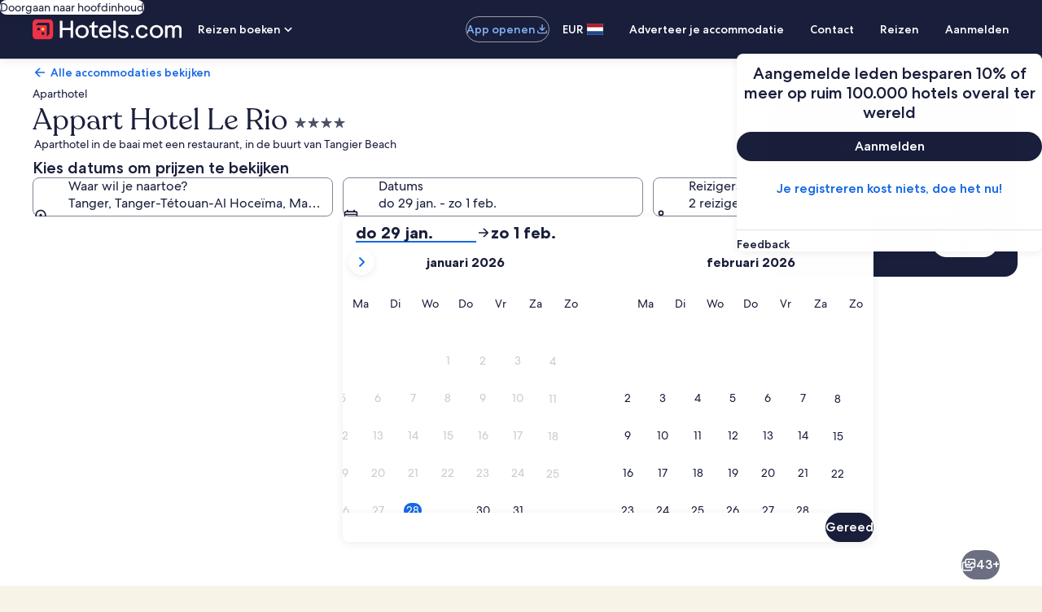

--- FILE ---
content_type: image/svg+xml
request_url: https://a.travel-assets.com/egds/marks/flags/uae.svg
body_size: 58
content:
<svg fill="none" xmlns="http://www.w3.org/2000/svg" viewBox="0 0 20 14"><path fill-rule="evenodd" clip-rule="evenodd" d="M5 10h15V4H5v6z" fill="#fff"/><path fill-rule="evenodd" clip-rule="evenodd" d="M5.714 4.667H20V0H5.714v4.667z" fill="#12833B"/><path fill-rule="evenodd" clip-rule="evenodd" d="M5.714 14H20V9.333H5.714V14z" fill="#262626"/><path fill-rule="evenodd" clip-rule="evenodd" d="M0 14h5.714V0H0v14z" fill="#FF323E"/><path d="M1 .25h18v-.5H1v.5zM19.75 1v12h.5V1h-.5zM19 13.75H1v.5h18v-.5zM.25 13V1h-.5v12h.5zm.75.75A.75.75 0 01.25 13h-.5c0 .69.56 1.25 1.25 1.25v-.5zM19.75 13a.75.75 0 01-.75.75v.5c.69 0 1.25-.56 1.25-1.25h-.5zM19 .25a.75.75 0 01.75.75h.5c0-.69-.56-1.25-1.25-1.25v.5zM1-.25C.31-.25-.25.31-.25 1h.5A.75.75 0 011 .25v-.5z" fill="#94949E"/></svg>

--- FILE ---
content_type: application/javascript
request_url: https://nl.hotels.com/6ic3GUJtk5wUi/za9XBdu/spPlv3Y/O7Y7prkJQ74hpQSaDi/Bz5ACz8D/K20/4ITAFKkIB
body_size: 175074
content:
(function(){if(typeof Array.prototype.entries!=='function'){Object.defineProperty(Array.prototype,'entries',{value:function(){var index=0;const array=this;return {next:function(){if(index<array.length){return {value:[index,array[index++]],done:false};}else{return {done:true};}},[Symbol.iterator]:function(){return this;}};},writable:true,configurable:true});}}());(function(){NK();var qW;Kh8();function Kh8(){lW=! +[]+! +[],DH=+[],bw=[+ ! +[]]+[+[]]-[],YD=! +[]+! +[]+! +[]+! +[],JS=+ ! +[]+! +[]+! +[],Iw=[+ ! +[]]+[+[]]-+ ! +[]-+ ! +[],ED=+ ! +[]+! +[]+! +[]+! +[]+! +[],Ah=+ ! +[]+! +[]+! +[]+! +[]+! +[]+! +[],kM=[+ ! +[]]+[+[]]-+ ! +[],TW=+ ! +[]+! +[]+! +[]+! +[]+! +[]+! +[]+! +[],cD=+ ! +[];}Qk8();var KA=function(nr,x9){return nr===x9;};var hl=function T7(rk,wC){'use strict';var lb=T7;switch(rk){case R8:{wd.push(nn);try{var b0=wd.length;var Ql=JI([]);var px;return px=JI(JI(qW[C1()[RA(NP)].call(null,ZC,ZC,wO)][KA(typeof Eb()[vP(jw)],Al([],[][[]]))?Eb()[vP(Wx)].call(null,K7,Y1,B7,JI(JT)):Eb()[vP(B5)](ZS,G9,Jr,fl)])),wd.pop(),px;}catch(bB){wd.splice(I9(b0,JT),Infinity,nn);var Z1;return wd.pop(),Z1=JI([]),Z1;}wd.pop();}break;case jD:{wd.push(X0);this[Eb()[vP(VP)].apply(null,[mk,Xd,g7,bx])]=JI(Nx);var Ol=this[Wk()[K0(bn)].apply(null,[Dk,B9,DT,bn])][Nx][lB()[XC(g7)].apply(null,[vw,gl])];if(KA(tA(typeof k9()[B1(Ew)],'undefined')?k9()[B1(Jr)](nP,Dk):k9()[B1(R9)].call(null,Bb,wA),Ol[C1()[RA(LB)](zT,X7,hU)]))throw Ol[SC()[Z0(WC)].apply(null,[Ew,D0,Zx,R9])];var j9;return j9=this[KA(typeof Kl()[vA(R9)],'undefined')?Kl()[vA(I0)](KP,fx):Kl()[vA(fl)](Wg,JT)],wd.pop(),j9;}break;case HK:{var vC=wC[DH];wd.push(pn);var z9=qW[C1()[RA(ck)].call(null,VI,zT,Gr)](vC);var rT=[];for(var O9 in z9)rT[Lb()[RP(bn)](NA,D0)](O9);rT[Kl()[vA(rx)](md,UT)]();var AT;return AT=function p7(){wd.push(GC);for(;rT[k9()[B1(Nx)].apply(null,[EB,Td])];){var S5=rT[Eb()[vP(Vb)](vG,Nx,fC,KB)]();if(dI(S5,z9)){var hP;return p7[Eb()[vP(VI)](F8,pI,xl,JT)]=S5,p7[tA(typeof Eb()[vP(U9)],Al([],[][[]]))?Eb()[vP(VP)](rr,OI,g7,R0):Eb()[vP(Wx)].apply(null,[JT,VA,Fr,WC])]=JI(JT),wd.pop(),hP=p7,hP;}}p7[Eb()[vP(VP)].apply(null,[rr,dP,g7,QT])]=JI(Nx);var RI;return wd.pop(),RI=p7,RI;},wd.pop(),AT;}break;case nK:{wd.push(DI);var Jn=[tA(typeof Eb()[vP(XB)],Al([],[][[]]))?Eb()[vP(G0)](XH,pT,D0,JI(JI([]))):Eb()[vP(Wx)](cr,Xd,RB,kl),KA(typeof lB()[XC(Wx)],'undefined')?lB()[XC(MA)].call(null,Zr,m9):lB()[XC(D5)](dK,fB),tA(typeof C1()[RA(jA)],'undefined')?C1()[RA(R0)].call(null,NP,k7,jY):C1()[RA(JT)](B5,l7,br),lB()[XC(zT)](Ih,Jd),Y5()[Gl(Uk)](rx,Zn,bI,xn),SC()[Z0(X7)](X7,xI,GP,Gd),KA(typeof k9()[B1(Td)],Al('',[][[]]))?k9()[B1(R9)](D7,k7):k9()[B1(R0)](hw,X9),KA(typeof Lb()[RP(gI)],Al([],[][[]]))?Lb()[RP(n0)](Uk,OP):Lb()[RP(Yb)](A,XT),Wk()[K0(n9)](A7,rd,Pk,n0),Kl()[vA(zT)].apply(null,[vk,fB]),C1()[RA(A7)].call(null,rx,A7,OW),C1()[RA(Bx)].call(null,JI(Nx),fA,GL),Lb()[RP(Nd)](ZP,Fb),Lb()[RP(D5)].apply(null,[tM,pI]),KA(typeof Wk()[K0(ck)],'undefined')?Wk()[K0(VI)](PB,hx,s7,wB):Wk()[K0(H0)].apply(null,[U9,Kn,Nx,Z9]),lB()[XC(G0)].apply(null,[Lx,O5]),C1()[RA(Pk)](JI(JI([])),dP,En),Lb()[RP(zT)](FB,jw),Kl()[vA(G0)].call(null,sB,bn),lB()[XC(Td)].call(null,EB,gI),C1()[RA(VA)].apply(null,[Mx,xl,hQ]),C1()[RA(X9)].call(null,JI({}),Jd,UQ),Lb()[RP(G0)].call(null,Cb,R0),Wk()[K0(UA)](bb,mk,db,xn),Kl()[vA(Td)](UG,kl),Eb()[vP(Td)](Us,F7,L5,jA),Lb()[RP(Td)](rP,l7)];if(vB(typeof qW[tA(typeof Kl()[vA(mx)],Al('',[][[]]))?Kl()[vA(Nd)].apply(null,[T5,jA]):Kl()[vA(I0)].call(null,sn,H5)][Kl()[vA(B5)](vK,fA)],C1()[RA(n9)](Jl,JT,mC))){var Gk;return wd.pop(),Gk=null,Gk;}var Xk=Jn[k9()[B1(Nx)](xr,Td)];var Od=Lb()[RP(jA)](Kn,x5);for(var E1=Nx;CP(E1,Xk);E1++){var YT=Jn[E1];if(tA(qW[Kl()[vA(Nd)].apply(null,[T5,jA])][Kl()[vA(B5)](vK,fA)][YT],undefined)){Od=Lb()[RP(jA)](Kn,x5)[Lb()[RP(jw)].apply(null,[mB,r0])](Od,lB()[XC(B5)].apply(null,[TK,Ml]))[Lb()[RP(jw)](mB,r0)](E1);}}var YP;return wd.pop(),YP=Od,YP;}break;case dU:{var WI=wC[DH];wd.push(Q9);var FT=new (qW[C1()[RA(Zr)](gl,pT,KM)])();var b7=FT[tA(typeof Eb()[vP(zT)],'undefined')?Eb()[vP(Nd)].call(null,vS,mx,Ok,fl):Eb()[vP(Wx)].apply(null,[V7,Pk,x1,jb])](WI);var mP=Lb()[RP(jA)](Qx,x5);b7[Kl()[vA(mx)].apply(null,[Ms,R9])](function(gk){wd.push(IT);mP+=qW[Kl()[vA(jA)](x7,f0)][KA(typeof SC()[Z0(VI)],Al(tA(typeof Lb()[RP(WC)],Al('',[][[]]))?Lb()[RP(jA)].apply(null,[PP,x5]):Lb()[RP(n0)](l5,Q1),[][[]]))?SC()[Z0(xn)].apply(null,[kk,gC,DB,UT]):SC()[Z0(Wx)](UC,Dk,V9,WC)](gk);wd.pop();});var kP;return kP=qW[Lb()[RP(UA)](nY,g7)](mP),wd.pop(),kP;}break;case c8:{var YB;wd.push(Pb);return YB=new (qW[Eb()[vP(D5)].call(null,S0,Z9,F7,OI)])()[lB()[XC(l7)](NS,OI)](),wd.pop(),YB;}break;case zY:{var xT=wC[DH];wd.push(Ox);try{var qk=wd.length;var d1=JI([]);if(KA(xT[Kl()[vA(Nd)](X0,jA)][C1()[RA(Ld)](Mx,xB,kG)],undefined)){var qC;return qC=Eb()[vP(Bx)](fk,JI(JI(Nx)),JT,bn),wd.pop(),qC;}if(KA(xT[Kl()[vA(Nd)].apply(null,[X0,jA])][C1()[RA(Ld)].apply(null,[Z9,xB,kG])],JI([]))){var Or;return Or=Kl()[vA(kT)](S0,RC),wd.pop(),Or;}var k4;return k4=k9()[B1(kT)].apply(null,[RL,VI]),wd.pop(),k4;}catch(jv){wd.splice(I9(qk,JT),Infinity,Ox);var wE;return wE=lB()[XC(jq)](Xh,hf),wd.pop(),wE;}wd.pop();}break;case dY:{var t6=wC[DH];var j4=wC[cD];wd.push(Qx);var dR;return dR=Al(qW[Kl()[vA(bn)](xK,Nd)][Eb()[vP(Yb)].call(null,H8,bq,Fp,JI(JI([])))](Ht(qW[Kl()[vA(bn)](xK,Nd)][Wk()[K0(NP)](bb,qD,z4,MA)](),Al(I9(j4,t6),JT))),t6),wd.pop(),dR;}break;case MY:{wd.push(f2);var It;return It=Eb()[vP(mx)].call(null,Gh,JI(JI([])),qN,VA),wd.pop(),It;}break;case gG:{var Vp;wd.push(Dp);return Vp=qW[k9()[B1(D5)](mM,Jl)][k9()[B1(G0)](Hv,Ld)],wd.pop(),Vp;}break;case qh:{var vZ=wC[DH];var LX=wC[cD];wd.push(mV);if(mt(typeof qW[KA(typeof Kl()[vA(B5)],Al('',[][[]]))?Kl()[vA(I0)].call(null,EX,ZF):Kl()[vA(pJ)](nn,jq)][Eb()[vP(Pk)].call(null,dN,pJ,PB,B5)],C1()[RA(n9)](lp,JT,JQ))){qW[Kl()[vA(pJ)].call(null,nn,jq)][Eb()[vP(Pk)].call(null,dN,jq,PB,JT)]=Lb()[RP(jA)].call(null,qv,x5)[Lb()[RP(jw)](Df,r0)](vZ,tA(typeof C1()[RA(VP)],Al([],[][[]]))?C1()[RA(X7)].call(null,Bx,Zr,xE):C1()[RA(JT)](pJ,n3,sq))[KA(typeof Lb()[RP(jq)],Al('',[][[]]))?Lb()[RP(n0)].apply(null,[IT,Zq]):Lb()[RP(jw)](Df,r0)](LX,KA(typeof C1()[RA(Td)],'undefined')?C1()[RA(JT)].apply(null,[JI(JI([])),JN,wc]):C1()[RA(lp)](gC,L6,Cf));}wd.pop();}break;case cD:{var V4;wd.push(fk);return V4=KA(typeof qW[C1()[RA(NP)].call(null,ck,ZC,wK)][lB()[XC(Zr)].apply(null,[tg,PB])],tA(typeof Lb()[RP(Nx)],'undefined')?Lb()[RP(H0)].call(null,bQ,NP):Lb()[RP(n0)].call(null,wZ,vq))||KA(typeof qW[C1()[RA(NP)](QT,ZC,wK)][C1()[RA(pI)](bx,Y1,v8)],tA(typeof Lb()[RP(pV)],Al([],[][[]]))?Lb()[RP(H0)](bQ,NP):Lb()[RP(n0)](M6,NX))||KA(typeof qW[KA(typeof C1()[RA(pV)],Al('',[][[]]))?C1()[RA(JT)].call(null,b6,gl,LV):C1()[RA(NP)](bx,ZC,wK)][lB()[XC(R0)](jF,bx)],Lb()[RP(H0)].call(null,bQ,NP)),wd.pop(),V4;}break;case BH:{var Vt=wC[DH];var S2=wC[cD];var O6;var Dt;wd.push(r3);var FF;var zp;var Nq=lB()[XC(xn)].call(null,JY,k7);var RJ=Vt[Y5()[Gl(R9)].apply(null,[MA,TN,hE,VI])](Nq);for(zp=Nx;CP(zp,RJ[k9()[B1(Nx)].apply(null,[Bp,Td])]);zp++){O6=Zc(D3(cR(S2,I0),q3[VI]),RJ[k9()[B1(Nx)](Bp,Td)]);S2*=hH[tA(typeof Lb()[RP(MA)],'undefined')?Lb()[RP(Uk)].apply(null,[WK,wc]):Lb()[RP(n0)].apply(null,[NN,ht])]();S2&=q3[gI];S2+=hH[Eb()[vP(NP)].call(null,VK,JI(JI({})),jb,Zr)]();S2&=q3[jA];Dt=Zc(D3(cR(S2,q3[R9]),q3[VI]),RJ[k9()[B1(Nx)](Bp,Td)]);S2*=q3[MA];S2&=hH[k9()[B1(xn)](YQ,g7)]();S2+=hH[Eb()[vP(NP)].call(null,VK,WC,jb,JI([]))]();S2&=q3[jA];FF=RJ[O6];RJ[O6]=RJ[Dt];RJ[Dt]=FF;}var Jc;return Jc=RJ[tA(typeof Wk()[K0(kT)],'undefined')?Wk()[K0(kT)](JT,Fv,ME,Wx):Wk()[K0(VI)].apply(null,[X7,Pp,TJ,YZ])](Nq),wd.pop(),Jc;}break;case OY:{var gE;wd.push(GE);return gE=JI(JI(qW[C1()[RA(NP)](Dk,ZC,jK)][Eb()[vP(Zr)].apply(null,[kE,JI(JI(JT)),Nx,kl])])),wd.pop(),gE;}break;case rK:{wd.push(DR);try{var qX=wd.length;var UN=JI({});var k2=Al(qW[tA(typeof Kl()[vA(Nd)],'undefined')?Kl()[vA(Zr)].call(null,xw,Ml):Kl()[vA(I0)](Kn,p4)](qW[C1()[RA(NP)](XB,ZC,sH)][Lb()[RP(Zr)](Wf,zq)]),Hf(qW[Kl()[vA(Zr)].call(null,xw,Ml)](qW[tA(typeof C1()[RA(H0)],Al([],[][[]]))?C1()[RA(NP)](cp,ZC,sH):C1()[RA(JT)](bx,ZX,Ut)][Y5()[Gl(pV)](fl,Jd,Z2,U9)]),JT));k2+=Al(Hf(qW[Kl()[vA(Zr)](xw,Ml)](qW[C1()[RA(NP)](Gd,ZC,sH)][C1()[RA(bx)](JI(JI({})),pn,UU)]),kT),Hf(qW[Kl()[vA(Zr)].call(null,xw,Ml)](qW[C1()[RA(NP)](CE,ZC,sH)][C1()[RA(jq)](DN,hf,CK)]),q3[X7]));k2+=Al(Hf(qW[Kl()[vA(Zr)](xw,Ml)](qW[C1()[RA(NP)](Td,ZC,sH)][C1()[RA(PB)](UR,f0,WQ)]),Wx),Hf(qW[Kl()[vA(Zr)](xw,Ml)](qW[C1()[RA(NP)](RC,ZC,sH)][C1()[RA(bb)].call(null,pT,zf,H8)]),VI));k2+=Al(Hf(qW[KA(typeof Kl()[vA(H0)],Al([],[][[]]))?Kl()[vA(I0)].call(null,pv,tv):Kl()[vA(Zr)](xw,Ml)](qW[tA(typeof C1()[RA(JT)],Al([],[][[]]))?C1()[RA(NP)](JI(JI(JT)),ZC,sH):C1()[RA(JT)].call(null,DN,bE,YX)][Eb()[vP(R0)](FS,Td,UT,pV)]),MA),Hf(qW[Kl()[vA(Zr)](xw,Ml)](qW[C1()[RA(NP)].apply(null,[NP,ZC,sH])][lB()[XC(A7)].call(null,ng,Yc)]),gI));k2+=Al(Hf(qW[Kl()[vA(Zr)](xw,Ml)](qW[KA(typeof C1()[RA(Jr)],'undefined')?C1()[RA(JT)].call(null,bx,EF,Ap):C1()[RA(NP)].apply(null,[xn,ZC,sH])][k9()[B1(A7)].apply(null,[ON,kN])]),I0),Hf(qW[tA(typeof Kl()[vA(Nx)],Al('',[][[]]))?Kl()[vA(Zr)](xw,Ml):Kl()[vA(I0)].call(null,At,c2)](qW[KA(typeof C1()[RA(bb)],Al('',[][[]]))?C1()[RA(JT)].call(null,JI(JT),OX,Cv):C1()[RA(NP)].apply(null,[JI(JI(JT)),ZC,sH])][lB()[XC(Bx)](xS,VA)]),q3[Uk]));k2+=Al(Hf(qW[tA(typeof Kl()[vA(LB)],Al('',[][[]]))?Kl()[vA(Zr)](xw,Ml):Kl()[vA(I0)].call(null,mC,S0)](qW[C1()[RA(NP)].apply(null,[PB,ZC,sH])][Kl()[vA(R0)](Ch,Uk)]),bn),Hf(qW[Kl()[vA(Zr)](xw,Ml)](qW[C1()[RA(NP)](gC,ZC,sH)][Y5()[Gl(Z9)](Mx,Nx,l5,ck)]),pJ));k2+=Al(Hf(qW[Kl()[vA(Zr)](xw,Ml)](qW[C1()[RA(NP)](mx,ZC,sH)][k9()[B1(Bx)](nM,UR)]),WC),Hf(qW[Kl()[vA(Zr)](xw,Ml)](qW[tA(typeof C1()[RA(jq)],Al('',[][[]]))?C1()[RA(NP)](dP,ZC,sH):C1()[RA(JT)].call(null,PB,hf,vq)][C1()[RA(cp)].call(null,xn,b6,XD)]),n0));k2+=Al(Hf(qW[KA(typeof Kl()[vA(zT)],'undefined')?Kl()[vA(I0)].call(null,X9,mJ):Kl()[vA(Zr)](xw,Ml)](qW[tA(typeof C1()[RA(I0)],Al([],[][[]]))?C1()[RA(NP)].call(null,H0,ZC,sH):C1()[RA(JT)](l7,A2,mf)][k9()[B1(Pk)](WY,x5)]),q3[pV]),Hf(qW[tA(typeof Kl()[vA(X7)],Al('',[][[]]))?Kl()[vA(Zr)](xw,Ml):Kl()[vA(I0)].call(null,VF,wA)](qW[KA(typeof C1()[RA(jw)],Al([],[][[]]))?C1()[RA(JT)](bq,I4,I2):C1()[RA(NP)](n0,ZC,sH)][C1()[RA(xI)].call(null,Pk,tf,xh)]),xn));k2+=Al(Hf(qW[Kl()[vA(Zr)](xw,Ml)](qW[C1()[RA(NP)].apply(null,[JI(JI({})),ZC,sH])][Eb()[vP(A7)].apply(null,[nZ,X9,X7,UA])]),ck),Hf(qW[tA(typeof Kl()[vA(D5)],'undefined')?Kl()[vA(Zr)].call(null,xw,Ml):Kl()[vA(I0)](KR,IN)](qW[C1()[RA(NP)](bn,ZC,sH)][tA(typeof C1()[RA(kT)],'undefined')?C1()[RA(D0)](Yb,zJ,SV):C1()[RA(JT)](Yb,xt,x3)]),n9));k2+=Al(Hf(qW[Kl()[vA(Zr)](xw,Ml)](qW[KA(typeof C1()[RA(Uk)],Al('',[][[]]))?C1()[RA(JT)](qN,I6,nt):C1()[RA(NP)].call(null,JI(JI(Nx)),ZC,sH)][k9()[B1(VA)](Mf,VP)]),H0),Hf(qW[KA(typeof Kl()[vA(Nx)],Al([],[][[]]))?Kl()[vA(I0)](E6,n2):Kl()[vA(Zr)](xw,Ml)](qW[C1()[RA(NP)].call(null,JI(Nx),ZC,sH)][Kl()[vA(A7)].apply(null,[hQ,Fb])]),UA));k2+=Al(Hf(qW[Kl()[vA(Zr)].call(null,xw,Ml)](qW[C1()[RA(NP)](kT,ZC,sH)][Kl()[vA(Bx)](vK,Ew)]),q3[Z9]),Hf(qW[tA(typeof Kl()[vA(JT)],Al([],[][[]]))?Kl()[vA(Zr)](xw,Ml):Kl()[vA(I0)].apply(null,[gR,TN])](qW[C1()[RA(NP)](CE,ZC,sH)][lB()[XC(Pk)].call(null,O8,bn)]),Uk));k2+=Al(Hf(qW[KA(typeof Kl()[vA(D5)],Al('',[][[]]))?Kl()[vA(I0)](sJ,r6):Kl()[vA(Zr)].apply(null,[xw,Ml])](qW[tA(typeof C1()[RA(LB)],Al('',[][[]]))?C1()[RA(NP)](bx,ZC,sH):C1()[RA(JT)](rx,dv,SX)][lB()[XC(VA)].call(null,Ds,lp)]),pV),Hf(qW[Kl()[vA(Zr)](xw,Ml)](qW[C1()[RA(NP)](Ld,ZC,sH)][Y5()[Gl(jw)](ck,D0,l5,Uk)]),q3[jw]));k2+=Al(Hf(qW[tA(typeof Kl()[vA(xn)],Al('',[][[]]))?Kl()[vA(Zr)](xw,Ml):Kl()[vA(I0)].apply(null,[pf,Q1])](qW[KA(typeof C1()[RA(bn)],'undefined')?C1()[RA(JT)].apply(null,[bq,nF,g6]):C1()[RA(NP)].apply(null,[bb,ZC,sH])][Y5()[Gl(LB)](bx,KB,bR,jA)]),jw),Hf(qW[Kl()[vA(Zr)](xw,Ml)](qW[C1()[RA(NP)](JI(Nx),ZC,sH)][C1()[RA(Mx)](JI(JT),Pk,U2)]),LB));k2+=Al(Hf(qW[KA(typeof Kl()[vA(Wx)],'undefined')?Kl()[vA(I0)].call(null,Cv,SZ):Kl()[vA(Zr)].call(null,xw,Ml)](qW[C1()[RA(NP)](n0,ZC,sH)][C1()[RA(gl)].call(null,gI,ZR,FH)]),Gd),Hf(qW[Kl()[vA(Zr)](xw,Ml)](qW[C1()[RA(NP)](R0,ZC,sH)][s4()[V2(ck)](NN,bn,XV,NP,Z2)]),WR));k2+=Al(Hf(qW[Kl()[vA(Zr)].apply(null,[xw,Ml])](qW[C1()[RA(NP)](jA,ZC,sH)][KA(typeof k9()[B1(xI)],'undefined')?k9()[B1(R9)].apply(null,[Hq,DR]):k9()[B1(X9)](xS,kJ)]),XB),Hf(qW[Kl()[vA(Zr)](xw,Ml)](qW[C1()[RA(NP)].call(null,Mx,ZC,sH)][lB()[XC(X9)](HD,Jr)]),Jr));k2+=Al(Hf(qW[Kl()[vA(Zr)](xw,Ml)](qW[C1()[RA(NP)].call(null,Yb,ZC,sH)][Wk()[K0(X7)].call(null,QT,gc,PV,Uk)]),VP),Hf(qW[Kl()[vA(Zr)](xw,Ml)](qW[C1()[RA(NP)](l7,ZC,sH)][lB()[XC(pI)](gU,kJ)]),g7));k2+=Al(Al(Hf(qW[Kl()[vA(Zr)].apply(null,[xw,Ml])](qW[KA(typeof Kl()[vA(R0)],Al('',[][[]]))?Kl()[vA(I0)].call(null,m9,ZV):Kl()[vA(pJ)].apply(null,[VV,jq])][KA(typeof lB()[XC(UT)],Al([],[][[]]))?lB()[XC(MA)](Qc,qR):lB()[XC(bx)](AY,L5)]),U9),Hf(qW[KA(typeof Kl()[vA(cp)],Al('',[][[]]))?Kl()[vA(I0)].call(null,rP,Jq):Kl()[vA(Zr)].apply(null,[xw,Ml])](qW[C1()[RA(NP)].apply(null,[NP,ZC,sH])][Y5()[Gl(Gd)](fB,cq,F2,n0)]),CE)),Hf(qW[Kl()[vA(Zr)].call(null,xw,Ml)](qW[C1()[RA(NP)](X9,ZC,sH)][C1()[RA(dP)](G9,CE,UQ)]),q3[LB]));var QZ;return QZ=k2[KA(typeof k9()[B1(G0)],'undefined')?k9()[B1(R9)](Oc,E6):k9()[B1(rx)](pW,gC)](),wd.pop(),QZ;}catch(gN){wd.splice(I9(qX,JT),Infinity,DR);var j2;return j2=KA(typeof Kl()[vA(Pk)],Al([],[][[]]))?Kl()[vA(I0)](p5,LR):Kl()[vA(kT)](xQ,RC),wd.pop(),j2;}wd.pop();}break;case jQ:{var Y4=wC[DH];wd.push(bt);if(tA(typeof Y4,tA(typeof SC()[Z0(kT)],'undefined')?SC()[Z0(Nx)].apply(null,[Z5,p2,UZ,MA]):SC()[Z0(xn)](Yq,pI,JF,OP))){var bZ;return bZ=Lb()[RP(jA)](Zp,x5),wd.pop(),bZ;}var lf;return lf=Y4[Kl()[vA(Dk)](Wg,LB)](new (qW[Wk()[K0(WC)](xl,If,WR,MA)])(tA(typeof Lb()[RP(n0)],Al([],[][[]]))?Lb()[RP(fl)](Jq,PB):Lb()[RP(n0)].apply(null,[PX,SJ]),Kl()[vA(UT)].call(null,t3,Yb)),Kl()[vA(Tf)](cH,xI))[Kl()[vA(Dk)].apply(null,[Wg,LB])](new (qW[Wk()[K0(WC)].apply(null,[R0,If,WR,MA])])(Eb()[vP(UT)].call(null,gv,JI(JI(Nx)),Td,Mx),Kl()[vA(UT)](t3,Yb)),lB()[XC(Vb)].call(null,RH,Td))[Kl()[vA(Dk)].apply(null,[Wg,LB])](new (qW[Wk()[K0(WC)](jb,If,WR,MA)])(k9()[B1(UT)](SS,bq),KA(typeof Kl()[vA(MA)],'undefined')?Kl()[vA(I0)](XX,ER):Kl()[vA(UT)].apply(null,[t3,Yb])),k9()[B1(Tf)].call(null,VX,Gd))[Kl()[vA(Dk)].call(null,Wg,LB)](new (qW[Wk()[K0(WC)].call(null,UA,If,WR,MA)])(C1()[RA(G0)].apply(null,[JI(JI(Nx)),jA,Z2]),Kl()[vA(UT)](t3,Yb)),C1()[RA(Td)](G9,KB,AQ))[Kl()[vA(Dk)](Wg,LB)](new (qW[Wk()[K0(WC)](fB,If,WR,MA)])(Eb()[vP(Tf)](l3,JI([]),Yb,zT),Kl()[vA(UT)](t3,Yb)),Y5()[Gl(UA)](fB,cN,H5,kT))[tA(typeof Kl()[vA(Z9)],'undefined')?Kl()[vA(Dk)](Wg,LB):Kl()[vA(I0)](S6,XT)](new (qW[KA(typeof Wk()[K0(R9)],'undefined')?Wk()[K0(VI)].call(null,Dk,C6,PP,Lc):Wk()[K0(WC)](ZC,If,WR,MA)])(Kl()[vA(l7)](Uq,Bx),tA(typeof Kl()[vA(D5)],Al('',[][[]]))?Kl()[vA(UT)](t3,Yb):Kl()[vA(I0)](IR,Yt)),Wk()[K0(n0)](Y1,H5,Bx,kT))[tA(typeof Kl()[vA(LB)],Al('',[][[]]))?Kl()[vA(Dk)](Wg,LB):Kl()[vA(I0)](U4,nv)](new (qW[Wk()[K0(WC)](U9,If,WR,MA)])(Lb()[RP(Dk)].call(null,Vg,Mc),Kl()[vA(UT)](t3,Yb)),Lb()[RP(UT)].apply(null,[VM,X7]))[Kl()[vA(Dk)](Wg,LB)](new (qW[Wk()[K0(WC)](xB,If,WR,MA)])(k9()[B1(l7)](Qc,Fb),Kl()[vA(UT)].apply(null,[t3,Yb])),Eb()[vP(l7)].apply(null,[fk,pT,Zv,JI([])]))[Eb()[vP(fl)](cH,JI(JI(Nx)),Bx,VI)](Nx,hH[lB()[XC(rx)].apply(null,[jM,Nd])]()),wd.pop(),lf;}break;case qg:{wd.push(HZ);try{var bJ=wd.length;var BN=JI([]);var Pq;return Pq=JI(JI(qW[tA(typeof C1()[RA(VI)],Al('',[][[]]))?C1()[RA(NP)](Gd,ZC,qS):C1()[RA(JT)](UT,B6,Jv)][Lb()[RP(B5)](mv,LV)])),wd.pop(),Pq;}catch(Bc){wd.splice(I9(bJ,JT),Infinity,HZ);var zV;return wd.pop(),zV=JI([]),zV;}wd.pop();}break;}};var Hf=function(Z3,rX){return Z3<<rX;};var FR=function(HE){var rE=HE[0]-HE[1];var O2=HE[2]-HE[3];var Xc=HE[4]-HE[5];var I3=qW["Math"]["sqrt"](rE*rE+O2*O2+Xc*Xc);return qW["Math"]["floor"](I3);};var LN=function(){return ["\x6c\x65\x6e\x67\x74\x68","\x41\x72\x72\x61\x79","\x63\x6f\x6e\x73\x74\x72\x75\x63\x74\x6f\x72","\x6e\x75\x6d\x62\x65\x72"];};var Ic=function(){return W6.apply(this,[lW,arguments]);};var W6=function AZ(Rv,qq){var GV=AZ;while(Rv!=Xs){switch(Rv){case GG:{return qc;}break;case dY:{wd.push(st);wt=function(S3){return Xq.apply(this,[Ig,arguments]);};QF.call(null,B4,KB,ck,JI(JT));Rv+=lU;wd.pop();}break;case jQ:{Of=R9*JT*bn+Wx*DZ;kJ=JT+I0*Wx+CE+MA;Rv+=TU;kv=JT+CE*jA-bn+DZ;YJ=DZ+jA*kT-VI;xI=kT-R9+jA*gI;Fr=bn*DZ-R9+JT;}break;case XY:{Rv=dQ;S4=gI-CE+bn+DZ*VI;N4=DZ*bn-jA*Wx-VI;Lq=DZ*gI+JT+CE;XJ=VI*CE+Wx+I0;s3=I0+jA-CE+gI*DZ;J4=Wx*DZ+jA*bn-CE;}break;case b8:{mv=bn*VI+gI+DZ*jA;bR=jA*DZ+R9-CE+gI;Rv+=MY;EF=Wx*bn*I0+DZ+CE;cF=Wx+MA*DZ-kT+jA;Xp=R9*gI*bn+VI*MA;dX=gI*jA*bn-MA-R9;vv=JT*bn*DZ-I0-MA;kF=Wx*CE*VI-jA+I0;}break;case cY:{T6=Wx*JT*I0*CE-DZ;lv=CE-R9+JT-kT+DZ;x6=DZ*MA-jA-bn;Rv-=VY;gX=gI*I0+MA*DZ+kT;x5=jA*Wx+DZ-MA+R9;X3=bn*MA+gI*DZ+kT;N5=R9+VI*CE+gI*DZ;}break;case TD:{sq=gI*jA*VI+Wx-JT;Rv=sW;OI=gI*kT-Wx+bn*I0;R6=I0*CE-DZ-VI*Wx;kt=jA-Wx-I0+DZ*bn;UJ=CE+DZ+jA+JT+R9;WN=gI+R9-CE+DZ*I0;r4=Wx*DZ+MA*CE*kT;}break;case G8:{Mf=JT-VI+I0*DZ-MA;n2=CE*MA+DZ;Rv+=BD;sJ=DZ*gI+MA;dv=kT*bn+VI*DZ*JT;SX=CE*Wx*VI;}break;case ZQ:{nt=CE-jA+DZ*kT-JT;MJ=Wx*CE*kT-VI*bn;xR=DZ*gI-JT+bn+CE;jJ=jA*CE*kT+bn*R9;s6=jA+CE*MA-I0-R9;Rv=pM;pq=MA+VI*bn*I0;}break;case gh:{PR=Wx+bn*I0*VI+R9;Rv-=Aw;Lc=JT-bn*Wx+jA*DZ;RV=DZ*R9+Wx+MA;KE=MA*CE+jA*Wx;}break;case sW:{Rv+=cS;zJ=jA+gI-kT*MA+DZ;Kp=VI+DZ*kT+jA+JT;hR=DZ*gI-Wx-bn+VI;vt=DZ*I0-bn-R9*jA;bt=CE*R9*Wx-bn-I0;ff=MA+kT+CE*jA;}break;case s8:{JV=DZ*jA;OV=gI*DZ+Wx*jA*JT;Ac=DZ+JT+kT*VI*MA;wX=jA+gI*Wx+DZ*R9;lq=MA+I0*bn-R9+DZ;Dc=Wx*MA*JT*I0;Rv+=sY;Zq=gI*bn*Wx-MA-VI;Rc=CE*gI*R9+JT;}break;case BD:{Z4=jA+DZ*I0-Wx+MA;hF=DZ+kT*I0+bn*VI;m4=bn+I0*DZ-MA-jA;Rv=mH;Cp=I0+gI*kT+MA*DZ;Qf=kT*CE+jA*VI*Wx;}break;case lw:{wZ=DZ*kT-Wx+jA*VI;qf=jA+CE*VI*Wx-gI;VV=VI*Wx*MA*gI+jA;Rv=wW;mE=CE*MA*Wx-I0-jA;xB=kT*Wx+jA*bn*JT;I6=jA*gI*bn+R9-Wx;Q6=CE*gI+jA-JT+DZ;}break;case TL:{LJ=R9*DZ+VI*gI*bn;Rv+=ML;RF=JT+kT*R9*DZ+I0;Kq=DZ-kT+JT+VI*CE;wv=DZ*I0+VI+R9+CE;zv=DZ*I0-bn+jA*Wx;U2=I0*DZ+MA*jA-bn;Zt=kT*jA*MA*I0+DZ;Y3=DZ*jA-Wx-CE;}break;case XQ:{SJ=gI+DZ+kT+CE+jA;lt=I0*CE*R9-DZ-kT;D7=JT+gI*Wx*CE+I0;kl=bn+R9*CE-jA*Wx;Rv+=C;}break;case jH:{J3=CE*gI-VI*JT-kT;Rv=FW;lZ=kT*CE+jA*DZ-I0;JN=VI-CE+bn*MA*I0;Lx=kT*CE*bn+Wx-jA;}break;case HH:{cZ=DZ+CE*jA-Wx*bn;Hc=MA*DZ-CE+kT-gI;L4=DZ*gI+bn+jA*VI;wf=DZ*MA-R9*jA;Jt=jA+DZ*VI+R9+MA;Rv=wD;xZ=MA*CE*Wx-VI*I0;}break;case QK:{PX=kT*DZ-MA*R9+gI;EZ=jA*DZ+MA-JT-kT;gJ=CE+DZ*VI+I0;IN=kT*gI*jA*R9-JT;j5=JT*bn*Wx*VI;z2=gI*CE*R9-VI*MA;Rv+=CW;}break;case rO:{for(var v3=Nx;CP(v3,Dv.length);++v3){k9()[Dv[v3]]=JI(I9(v3,R9))?function(){return sE.apply(this,[RD,arguments]);}:function(){var Nt=Dv[v3];return function(CJ,KN){var Jp=DJ(CJ,KN);k9()[Nt]=function(){return Jp;};return Jp;};}();}Rv+=BQ;}break;case ZW:{zZ=gI+I0*DZ*JT;V3=JT-gI+MA+I0*DZ;GJ=R9+DZ*VI-CE+I0;Rv=EG;mZ=gI*DZ+jA+I0+VI;Mv=jA*Wx*bn+DZ-JT;bF=I0*CE*kT-MA*Wx;G3=DZ*bn-I0*CE*kT;jN=gI*R9*CE-Wx*JT;}break;case sh:{tF=R9*Wx*CE*kT+jA;sf=MA*I0-jA+gI*DZ;EV=kT*VI*MA*jA-bn;Aq=CE+R9*DZ-MA+VI;Rv-=bh;}break;case lL:{Rv=ND;BR=CE*I0-MA-VI-R9;TV=CE*Wx*R9+MA*JT;N6=gI-VI*R9+CE*MA;db=kT*DZ+MA-R9+VI;UC=DZ*R9+MA*jA-kT;IJ=gI+DZ*bn-I0-jA;lV=bn*DZ+Wx-MA-CE;}break;case CQ:{Rv=AG;pN=MA*DZ+bn-VI*CE;Cb=MA*DZ+kT*Wx;E3=jA*DZ+R9+MA;v5=bn-kT+Wx+DZ*gI;}break;case XS:{Rv=TG;gC=MA*I0+kT*Wx*VI;A6=gI*jA*bn-VI*MA;n6=DZ*kT+JT+R9;St=VI*jA*I0+bn-kT;Hv=CE*R9*jA-Wx*bn;g4=gI+CE+MA+VI*DZ;}break;case mQ:{cr=DZ*VI-JT-Wx;D4=jA*DZ-gI*CE;B2=kT*CE*gI-MA;rP=bn*kT*VI*jA-MA;Fb=CE-VI*Wx+kT+DZ;Rv+=ES;}break;case P:{xq=I0*DZ+kT-jA+JT;Gp=jA+kT*bn*CE-I0;KX=Wx*DZ-R9-VI;Rv+=RY;nc=CE-bn+DZ*I0;q2=jA*DZ+gI*R9-MA;}break;case Vw:{Rv=QU;LB=I0+VI*JT*Wx-R9;U9=R9-gI*JT+jA*Wx;UT=bn+CE+R9-jA+kT;fl=gI*I0-MA-R9-bn;RC=R9*MA*Wx-I0+bn;jb=gI+kT*R9+I0*jA;b6=bn*gI+JT+I0;rN=bn+JT-VI+jA*I0;}break;case OL:{C6=kT+I0-gI+CE*bn;PJ=Wx+I0*JT*MA*jA;A3=DZ*VI+jA+I0-Wx;pn=DZ-jA+kT*VI+CE;Ep=Wx-I0+gI*DZ+CE;Uf=I0*DZ+gI+JT-kT;Rv=IH;}break;case Jg:{SR=gI+Wx*DZ+bn+CE;gF=kT*DZ+gI*jA*MA;kX=DZ*I0-VI+CE;hE=R9*Wx*gI*bn-JT;Rv-=F;Xd=jA*I0+R9*JT*VI;}break;case BM:{t3=CE*VI*Wx-MA-JT;gv=bn*CE*kT+VI-JT;ER=DZ+VI+gI*MA*bn;l3=R9+I0+jA*DZ-CE;nv=JT*DZ*gI-MA+R9;Rv=WO;}break;case gM:{hv=bn*MA*gI+VI-Wx;t4=JT+gI*I0*bn-jA;Eq=VI+CE*I0+Wx-JT;l2=gI+I0*CE+bn*Wx;vV=CE*gI*I0-jA*DZ;wA=JT+gI*DZ-CE+kT;Rv=SL;}break;case DK:{Lv=DZ*gI-jA*I0;Rv-=HQ;Pt=R9*CE*gI-Wx*VI;rf=DZ*Wx+jA+gI+bn;Wt=DZ*gI+jA+I0*MA;}break;case rQ:{if(CP(xV,Tp.length)){do{Lb()[Tp[xV]]=JI(I9(xV,n0))?function(){return sE.apply(this,[DL,arguments]);}:function(){var L2=Tp[xV];return function(w2,rc){var sZ=X2(w2,rc);Lb()[L2]=function(){return sZ;};return sZ;};}();++xV;}while(CP(xV,Tp.length));}Rv=Xs;}break;case wD:{zN=CE*MA-kT*Wx+DZ;hV=DZ*I0+gI+VI*JT;lE=CE+gI*DZ-jA+I0;t5=DZ*kT+jA*R9-JT;jp=VI-bn+jA+DZ*I0;KF=kT*DZ*R9+CE*bn;c5=R9*Wx*MA*jA-kT;Bt=gI+DZ+VI*jA*I0;Rv=gL;}break;case VS:{wN=MA*jA+gI*DZ-bn;E2=JT*DZ*jA-Wx-I0;r3=Wx+R9*VI*MA*I0;Rv=vD;nX=CE-VI-gI+DZ*I0;dp=DZ+jA*R9*gI+kT;FV=Wx*CE+I0*MA+VI;MF=jA*CE+I0-MA*Wx;kR=Wx+CE+jA+DZ*I0;}break;case wW:{PN=jA*CE*R9-I0;C4=DZ-Wx*kT+bn*CE;B9=Wx-I0+DZ*MA-gI;Uc=gI*R9*VI+CE*Wx;k7=I0*bn-R9+MA*Wx;Ew=kT-MA+gI+DZ*JT;tf=MA+gI-bn+DZ+kT;L5=bn-MA-gI+jA+DZ;Rv-=t8;}break;case Fs:{RB=R9*MA*jA*Wx+I0;Rv-=Ws;PE=gI*DZ+Wx*CE-bn;mN=gI+bn*R9*MA*kT;xE=VI+DZ*MA+I0+kT;xv=Wx+MA*DZ+CE+I0;}break;case WS:{DB=MA+gI*kT*Wx*I0;Xf=bn+CE*gI*kT-Wx;Rv=CQ;R3=DZ*VI-JT-I0+bn;VN=MA*DZ+bn+Wx-I0;YE=MA*DZ+jA*bn-I0;pp=R9*Wx-gI+bn*CE;}break;case IQ:{A4=DZ*MA+CE*VI-JT;mC=R9*CE*bn-VI;AX=JT+DZ*R9-kT*jA;Rv-=jG;cq=jA+I0+gI-Wx+DZ;}break;case RY:{Rv=lw;YV=DZ*jA+VI+kT+bn;r0=bn*gI+CE*kT-Wx;T2=jA*R9*gI*VI-kT;O4=I0+VI+DZ+bn*jA;}break;case Ss:{WZ=jA*I0+DZ*gI+MA;Sp=DZ+CE*bn-I0-VI;QN=jA*VI+DZ*Wx-I0;rR=bn+VI*DZ-Wx;Rv=YM;}break;case MH:{Af=CE*JT*gI+VI;Rv+=ID;tJ=gI-bn*VI+I0*CE;pZ=bn+DZ*jA-kT+R9;LF=bn*Wx*kT*I0-JT;}break;case FW:{RN=CE*JT+VI*DZ-Wx;Yv=R9+kT+DZ*MA+CE;Gq=bn*Wx*kT*jA-VI;VJ=VI*DZ-I0-jA;Qc=I0-CE+DZ*jA-VI;HV=kT+gI+VI+CE+DZ;SZ=I0*DZ+Wx+VI*JT;Rv=Gw;}break;case LD:{Wc=JT+DZ*R9-VI;Rv=d8;XR=R9*CE+DZ-Wx+bn;DI=R9*DZ+JT+CE*MA;fk=VI-Wx+bn*jA*gI;HZ=JT+gI+I0+CE*bn;nn=JT*MA+jA*gI*bn;GE=gI+R9*DZ+MA+I0;}break;case SG:{hx=DZ*MA+gI-Wx+jA;s7=jA+JT+gI+I0*DZ;mk=Wx*VI*CE+I0-DZ;Jv=Wx+CE*bn+DZ+I0;Rv=Rs;}break;case xY:{jc=DZ*MA-CE-bn+R9;Tt=jA-DZ+kT*gI*CE;cJ=VI*gI*JT*I0;Rv=fY;jV=gI+CE*VI+MA;rJ=R9*DZ-I0-MA+jA;Rt=I0*Wx+gI*kT*bn;}break;case WW:{Rv-=pH;f5=VI-Wx+DZ*bn-CE;rt=DZ+CE*jA-MA*R9;En=JT*gI+DZ*R9*kT;SV=CE+gI+DZ*I0-VI;}break;case CW:{Qx=bn*DZ-kT+JT;tq=DZ*Wx*kT-jA-R9;Rv-=UM;Q9=CE-MA+jA*DZ-VI;l5=R9*jA*CE-I0*kT;Q1=R9+DZ*I0;}break;case bH:{Ip=gI*bn*I0-kT-DZ;XN=R9*Wx*I0*MA+gI;QV=R9+I0+jA*VI*bn;Rv=jW;Y6=gI+bn+VI+CE*MA;}break;case gY:{Gt=MA*CE*R9+DZ-I0;qv=I0+MA*DZ+Wx*jA;Cf=DZ*jA-VI-Wx*gI;Lf=jA*MA+DZ*gI-I0;Rv-=xO;WE=I0+bn*jA*MA+JT;v6=VI+MA*CE+kT*I0;q4=I0*DZ+CE+Wx+VI;PZ=MA+bn*DZ-Wx*CE;}break;case kS:{CZ=VI*CE*Wx-jA;Yf=kT*DZ*Wx+MA*I0;F6=CE*bn-gI+Wx*VI;FJ=R9+kT*DZ+gI;df=jA*DZ-CE+MA*JT;Rv=hY;UE=s2+fB+R6-lR+M3-Et;QR=I0+kT*bn*CE+DZ;}break;case xD:{nf=DZ*I0-CE-gI+JT;Mp=VI*DZ-Wx+MA*bn;J2=DZ*I0+JT-bn*gI;dV=gI*DZ-jA*MA+R9;Rv=mD;}break;case HS:{cN=bn*VI+CE*MA*kT;pf=CE*VI-R9+DZ*gI;mR=bn*I0*gI-kT+R9;Rv+=RK;cv=Wx*kT*DZ+I0+MA;U3=jA+DZ*Wx+R9*CE;UV=DZ*R9-jA*VI*JT;}break;case M8:{gI=VI*JT+kT;Wx=R9+JT;I0=gI+VI-Wx*JT;MA=JT*VI-kT+R9;Rv=DY;jA=gI*R9-MA*kT;bn=kT-gI+jA+MA;}break;case fY:{G6=R9*gI+DZ*VI-MA;lc=CE*MA+VI*gI*Wx;Vq=JT+jA*gI+VI*DZ;Rv=QG;X6=R9*I0+VI*DZ+Wx;GN=kT*CE*Wx*R9;k3=DZ+JT+VI*MA*R9;}break;case nG:{Rv+=sY;if(AV(fZ,Nx)){do{qc+=P4[fZ];fZ--;}while(AV(fZ,Nx));}}break;case sM:{XB=jA+bn+I0-R9+Wx;jq=MA*bn+gI-jA;bb=CE-R9+MA*VI*JT;Tf=VI*gI*kT-bn*R9;Vb=JT+kT-R9+VI*gI;R0=jA*gI-MA*kT-JT;Td=MA-Wx+gI*VI+bn;Rv-=FL;}break;case hK:{K2=jA*DZ-R9*I0-bn;np=gI+bn*DZ+R9-CE;c3=DZ*MA-R9*VI;fv=CE+I0*DZ+kT*bn;Yt=DZ*R9-VI-gI;ZF=DZ*I0+VI*bn-R9;Rv=QK;}break;case ZU:{r6=VI*DZ-jA-kT+CE;C2=DZ+MA+CE*I0;jf=VI+bn+DZ*Wx-R9;hZ=CE*bn-jA+DZ+I0;Rf=Wx*CE+DZ+kT*I0;Rv+=sQ;}break;case Mw:{H5=kT*CE*gI+I0;wF=DZ*Wx*kT+I0*jA;vp=DZ*R9+jA+VI+kT;g6=MA+DZ*kT*Wx+jA;Rv-=lQ;z6=I0*DZ-JT+CE+MA;Q4=I0*jA+DZ+CE+kT;}break;case PY:{Rv=JU;Nd=gI+CE-JT-Wx+I0;Dk=bn-MA-R9+CE+Wx;Z9=jA+R9+bn+JT;fB=CE*R9+MA-Wx*gI;}break;case Qw:{mB=gI*DZ+kT+jA+I0;qN=JT-MA+Wx*bn*kT;Rv-=Nh;P6=I0*jA*VI-JT;VR=DZ*I0-gI-bn;xX=R9*MA*CE-bn-jA;nV=kT*VI*R9*MA;vq=JT*DZ*I0+MA*R9;}break;case JS:{var P4=qq[DH];var qc=Al([],[]);Rv+=cG;var fZ=I9(P4.length,JT);}break;case bD:{Iv=lp-j3-xn+nN+K7;Rp=DZ*MA-bn*R9+jA;Rv=YU;dc=jA*CE-JT+VI*kT;Fq=Wx+MA*VI*gI*kT;XX=bn*CE+kT-gI-JT;jX=JT+MA-kT+DZ*gI;}break;case cW:{Rv=Y;kZ=I0-bn-R9+DZ*jA;Kv=kT*DZ+MA*bn*VI;cf=Wx*DZ-R9-CE-I0;LR=DZ+I0*kT*CE-R9;Pc=bn*JT*gI*I0-kT;rF=VI+I0*CE*JT-jA;}break;case AG:{bV=bn*DZ-CE+gI-kT;wB=CE*kT*I0-jA*gI;k6=VI*bn*jA+CE-I0;O3=CE-gI+MA*DZ-jA;Zf=DZ*Wx+jA*gI;lN=DZ+kT*gI*I0*MA;T5=DZ*gI*JT-MA+VI;Rv=WH;}break;case XO:{SF=Wx*VI*bn+DZ-gI;Xt=I0+CE*JT*bn*kT;Rv-=gM;hJ=I0+CE*bn-MA-gI;Wp=I0*bn+VI*DZ+gI;Qp=kT*CE*VI*R9-bn;jR=jA*DZ-Wx-CE*bn;}break;case gO:{pR=bn*jA*R9+DZ*VI;G4=VI+jA*kT*R9*gI;Rv=rY;mF=bn*CE*R9-Wx+gI;Mt=gI*DZ+bn*VI+jA;gp=MA*Wx*JT*I0+DZ;GR=VI*jA-bn+CE*I0;Ut=I0*DZ+Wx*MA;}break;case jG:{Ot=gI+MA*CE*kT-I0;P2=MA*DZ+bn-Wx-jA;PF=MA+DZ*I0+jA*bn;OR=R9+DZ*gI*JT+MA;fx=R9*I0*VI-JT;Rv=gM;Mc=gI+MA+DZ+kT*Wx;tv=kT*gI*CE-I0*jA;}break;case DS:{GC=kT+DZ*Wx-MA+gI;Qt=gI*DZ-bn+kT;SN=kT*Wx*DZ+gI-CE;Rv+=hM;sR=Wx*kT*VI*jA;Vf=R9*CE*MA-VI-jA;}break;case vD:{Nc=CE*Wx*gI-MA+bn;Rv=D8;KR=JT*gI*DZ+jA-MA;X4=VI+jA*JT*DZ+CE;fJ=bn*DZ-JT+R9-gI;}break;case nO:{WX=Wx+bn*gI*jA+I0;vR=I0*Wx*bn-gI+JT;fV=VI+Wx+JT+DZ+I0;pv=DZ*MA+I0+gI+JT;VX=DZ*bn+JT+kT-CE;xc=bn*I0*jA-gI;f4=MA*bn+jA+DZ*I0;Rv=jG;}break;case C8:{Rv=Xs;for(var IE=Nx;CP(IE,RZ[wR[Nx]]);++IE){SC()[RZ[IE]]=JI(I9(IE,xn))?function(){x2=[];AZ.call(this,lW,[RZ]);return '';}:function(){var v4=RZ[IE];var D2=SC()[v4];return function(QX,NF,l4,OF){if(KA(arguments.length,Nx)){return D2;}var ct=AZ(TU,[QX,Td,l4,OF]);SC()[v4]=function(){return ct;};return ct;};}();}}break;case JK:{jw=bn*kT+Wx;Rv-=VH;Bx=VI+I0-Wx+CE+bn;zT=gI+jA-VI+CE+JT;pJ=bn-Wx-kT+gI;X7=MA*JT-R9+bn+gI;xn=kT+gI-VI+bn+JT;A7=JT-bn+Wx+gI*I0;}break;case bM:{Rv+=ZD;NX=CE+Wx*bn+I0+VI;cc=jA*DZ+I0*VI;OZ=gI+Wx*kT*JT*CE;K7=gI*CE+VI*jA-kT;Fp=DZ+CE-JT-Wx+gI;Df=I0*DZ-JT-VI-gI;IF=Wx*DZ+I0-CE*R9;nZ=bn*DZ-CE+JT+MA;}break;case WO:{z4=DZ-bn+CE*Wx;kf=DZ+gI*bn*MA+JT;jt=CE*I0+bn-kT-gI;sv=DZ*jA+JT-bn*R9;Rv=IO;}break;case hY:{M2=DZ*JT+I0*jA*kT;BE=DZ*I0+CE;Rv=bH;QJ=VI+DZ*jA+I0;Hp=JT+bn*gI*I0+kT;vf=MA*JT*I0*gI+VI;T3=DZ*R9-JT-I0-kT;}break;case EG:{IX=CE+gI*JT*jA*MA;E4=bn*CE-DZ-gI+I0;Rv=XY;W3=jA*CE+Wx+bn+MA;w4=CE-bn*MA+I0*DZ;}break;case hS:{DV=gI+R9*VI*CE+jA;Rv-=Qh;Z5=jA*CE-JT-MA*R9;dN=DZ*MA-jA-R9;bp=bn+MA+DZ*jA*JT;g2=JT+CE+bn+VI*DZ;Zx=MA*DZ+R9*JT-CE;sn=gI*I0+MA*DZ-jA;SE=jA*DZ+bn*VI-MA;}break;case zH:{Ov=DZ*VI-R9-bn;Sv=jA*Wx*gI*R9+bn;zf=DZ+gI*MA-CE-JT;ZR=I0+DZ+R9-MA+Wx;Rv=ZM;BZ=gI*Wx-I0-bn+DZ;CV=MA+I0*JT*DZ+kT;kN=bn*I0+kT-JT+CE;}break;case xO:{Sc=VI+bn-JT+DZ*MA;HJ=DZ+bn*VI+R9+Wx;j3=DZ+gI*jA+VI-bn;sN=R9+DZ+CE*Wx-bn;Rv=SO;QE=MA*VI+kT+DZ+CE;U6=R9*jA*CE-Wx;TE=DZ*bn-jA*JT*VI;Yc=jA+VI*bn*R9*JT;}break;case pQ:{H2=jA+Wx*bn+I0*CE;Rv+=PO;Yp=DZ*jA-I0*CE-JT;nq=JT*jA+DZ+CE*gI;z3=Wx*DZ-jA;}break;case rW:{qt=I0+R9*MA+CE*gI;Rv=HS;jF=MA+CE*I0*R9*JT;Wq=DZ*bn-kT-MA-Wx;DR=MA+gI+DZ*I0-CE;Wf=DZ*bn-kT*R9+MA;OE=DZ*Wx-MA+R9-JT;ZC=CE-R9+gI*bn-JT;K4=jA*gI*I0-MA+CE;}break;case IO:{D6=MA+jA*R9*CE-VI;Rq=kT*I0*CE+R9+gI;gt=R9*DZ-Wx-I0-MA;C3=CE-bn+kT*jA*I0;zR=DZ*MA-kT*gI+I0;n4=jA*DZ-JT+CE+bn;Rv+=JS;}break;case QG:{Np=kT+MA+Wx*gI*CE;rr=jA*bn*gI-Wx*CE;c4=CE-VI+I0+jA*DZ;rp=DZ*R9+bn*VI;Rv=sh;Ff=DZ-JT+I0*CE-bn;Vv=VI*CE+R9+kT;}break;case vM:{Rv+=RU;O5=jA+DZ+R9*kT+CE;V9=JT+R9+bn+DZ*Wx;M3=DZ*gI-jA-kT*VI;UX=jA+JT+I0+CE*Wx;Jd=VI+MA*I0+DZ-JT;NN=bn*kT*I0-MA;}break;case QQ:{S6=JT+R9*VI*kT*CE;F2=jA*DZ-MA-I0-Wx;H6=bn-MA+CE*kT*VI;tZ=I0*CE-jA*JT+gI;qV=CE*bn+R9+Wx*I0;Rv+=OU;AJ=DZ*I0+R9+gI+CE;LE=I0*DZ-R9+bn*MA;bf=I0+DZ*gI+CE*Wx;}break;case MM:{hX=DZ-VI-JT+Wx*jA;fF=kT*bn*MA+gI+Wx;pt=I0*bn*jA+CE+VI;tV=kT*bn*Wx*jA+gI;Rv=Cs;f6=CE*bn+DZ+gI-jA;}break;case Rs:{B7=jA*CE+MA*I0*VI;Rv+=GY;kE=jA*Wx*I0*kT+bn;p4=MA+kT*gI+R9*DZ;ZX=kT+bn+VI*CE*Wx;YX=VI*R9+DZ*gI-I0;}break;case ZM:{JJ=I0*bn+CE*kT+gI;Rv=jH;MR=I0+jA+bn*CE*kT;Ec=Wx*gI*jA*kT+bn;Kn=R9+bn*jA*MA+CE;}break;case JU:{gl=gI*I0+bn-JT;rx=kT-I0+CE+jA;VA=gI*MA-kT+bn+Wx;pI=MA*R9-VI+bn+CE;Pk=MA*VI-bn+CE;Rv=sQ;G0=I0+bn-VI+CE;WR=kT+VI+jA+I0+R9;}break;case bS:{Rv-=fG;V5=R9+CE*gI+VI-JT;L3=Wx+DZ*I0-gI-MA;b4=MA*DZ-jA*CE*JT;YN=I0*R9*CE+MA*bn;wJ=I0+CE*jA-DZ-R9;TF=jA*CE*R9-VI*gI;}break;case gL:{Cc=I0*gI*kT+Wx+DZ;Rv=OD;NA=DZ*gI*JT+I0-MA;Jf=R9+CE*MA-Wx-jA;vN=kT-DZ+bn*I0*gI;K6=jA-CE*I0+DZ*MA;}break;case DO:{tN=MA*DZ-I0*JT;br=I0*jA-kT+gI*CE;bI=kT*R9*JT*DZ+Wx;vk=gI*DZ+Wx*R9-JT;Rv=SG;}break;case mH:{vc=R9*MA*CE-kT-DZ;nR=bn*Wx-MA+jA*DZ;Rv+=Qw;BJ=jA*CE+Wx*kT*I0;XF=VI+MA*I0*Wx;V6=R9*DZ-I0*gI+bn;}break;case YW:{Rv=Xs;var d6=qq[DH];rv.rU=AZ(JS,[d6]);while(CP(rv.rU.length,Nd))rv.rU+=rv.rU;}break;case gS:{Rv=Xs;rZ=gI*R9*JT*I0*kT;BX=kT*bn*gI*R9;Vc=CE-JT+MA*DZ;HN=jA*R9*I0-Wx+VI;}break;case PM:{OJ=kT*Wx+bn*MA*jA;bq=I0*bn+jA+R9*kT;Rv-=vW;MX=MA*bn*I0+Wx*DZ;fN=bn*JT*jA+MA;}break;case MK:{Zr=kT-Wx+bn+CE+I0;Mx=bn*R9*kT+Wx;Rv=Vw;Gd=R9*bn-MA+kT;dP=Wx+VI-R9+bn*MA;Jr=jA-kT+Wx+MA*R9;ck=JT*bn+jA-VI+kT;}break;case w:{AR=gI*Wx*I0*kT-jA;Rv=jQ;F3=kT*JT+jA*DZ+bn;tR=jA*DZ-CE-MA+R9;JF=MA*DZ-CE-VI+jA;}break;case TM:{MZ=MA*DZ+R9*bn;Z6=VI+CE-R9+DZ*jA;T4=MA*bn*VI+gI;Kt=DZ*VI+kT+I0*JT;Rv=gW;}break;case gW:{jZ=DZ*Wx+JT-gI-I0;Uv=MA*jA*bn+kT+I0;DX=jf+dF+mX-Uv-FN+R3;dq=Wx*DZ+CE*gI+jA;zF=DZ*bn-kT-CE-R9;Rv=xY;WJ=gI-R9*JT+Wx*DZ;m3=gI*DZ+Wx*jA-R9;qZ=gI*DZ-bn-VI;}break;case Dh:{wd.push(OZ);Rv=Xs;wV=function(dZ){return AZ.apply(this,[YW,arguments]);};Nv(TU,[K7,VZ]);wd.pop();}break;case Tw:{Oc=DZ*R9+MA*I0-Wx;FB=gI*I0*R9*MA-DZ;Rv=gh;nF=DZ*MA-kT-jA+Wx;W4=CE+I0+MA+DZ*jA;q6=CE*I0-JT-Wx*VI;j6=gI*DZ-JT+R9+MA;}break;case NL:{cV=JT+VI*DZ-R9-gI;ZJ=I0*JT*DZ+Wx+CE;K3=bn*VI-kT+jA*MA;U4=Wx*DZ+R9+jA*gI;Rv=U;EN=I0+VI*jA*gI+DZ;}break;case TY:{UR=bn*jA-Wx+gI;Rv=MK;pT=gI*bn+jA-VI+kT;XV=gI+JT+VI*MA+CE;VP=gI*Wx+I0-jA+R9;D5=kT*VI+Wx*gI+MA;l7=I0+gI*Wx+VI;}break;case FY:{Rv=rO;var Dv=qq[DH];MN(Dv[Nx]);}break;case Z8:{Rv=Xs;for(var Tv=Nx;CP(Tv,YR.length);Tv++){var bv=Ev(YR,Tv);var Bq=Ev(TX.j8,Tc++);gZ+=Nv(AS,[D3(hq(D3(bv,Bq)),YF(bv,Bq))]);}return gZ;}break;case WH:{CR=CE*Wx-gI+MA*DZ;Rv+=CQ;tp=DZ*MA+VI+JT+Wx;zt=VI-gI+I0+jA*DZ;CF=CE*Wx-kT-JT+DZ;KV=JT+MA*jA*gI+R9;ZZ=MA*jA*VI+JT-Wx;NR=jA+MA*Wx+kT*DZ;}break;case D8:{xF=gI*JT-kT+DZ*VI;vX=DZ*gI-jA+bn*MA;Iq=gI*DZ-VI*jA+kT;EB=R9*CE*MA-bn;qJ=JT+CE+I0*DZ-R9;Rv=pQ;fq=MA+Wx+DZ*kT-JT;rV=kT*CE*MA-DZ-bn;p3=Wx-MA-jA+bn*DZ;}break;case ND:{Xv=JT+DZ*jA+gI+MA;Tq=I0*DZ-CE;A2=R9*JT*DZ;nP=CE*bn*R9-I0+VI;Jq=I0*DZ-jA+JT-MA;Rv-=dg;TN=JT*MA*VI+R9*DZ;}break;case qH:{var Tp=qq[DH];Gc(Tp[Nx]);Rv=rQ;var xV=Nx;}break;case qY:{nJ=R9-MA+kT+CE*gI;zX=kT*jA*CE-gI+DZ;DF=bn+Wx*CE*MA;E5=Wx*JT+CE*VI*MA;xJ=CE+jA+DZ*VI+JT;S0=jA*DZ-Wx+gI*bn;Rv=P;}break;case SO:{qp=kT*CE*jA+VI-Wx;Kf=JT*jA*VI+DZ*I0;JR=VI*DZ-CE+kT;r2=gI+DZ*MA+CE*jA;Lp=gI+I0*kT*bn-Wx;Oq=DZ*R9+gI-JT-Wx;Rv=cW;}break;case dQ:{l6=DZ*jA-I0+CE+Wx;tt=DZ*jA-JT+I0*bn;pF=VI+I0*DZ-jA*Wx;Op=Wx+jA*gI*I0-VI;Rv-=RD;lJ=bn+DZ*gI-R9-CE;Nf=bn*gI+DZ*JT+MA;b3=DZ*Wx+jA*MA+bn;}break;case BY:{Rv=Xs;return ZN;}break;case gH:{Rv+=bh;sp=I0*Wx+gI*DZ+CE;WV=gI*I0*MA+R9*kT;XZ=DZ*gI-jA-bn-R9;cX=DZ+CE+R9*bn+MA;w6=jA*CE*R9-bn-DZ;Gv=JT+bn*I0*kT*MA;Y2=MA+I0+bn*Wx*jA;bX=VI*I0*gI*JT-Wx;}break;case TH:{pX=DZ*Wx+VI+R9*bn;fR=VI*kT*DZ-jA+JT;hN=kT*CE+DZ+gI-jA;qF=R9*MA*Wx*bn;Ft=MA+I0*R9*gI-JT;Rv=Ss;AN=Wx+VI*DZ+I0+gI;}break;case Cs:{Qq=CE*R9*kT-MA*Wx;Ok=CE*VI-I0*R9-Wx;hf=JT+DZ+I0*VI-R9;Rv-=dQ;x3=Wx*DZ+JT-CE-MA;Pf=CE*R9+I0*Wx+jA;FZ=Wx*gI*bn*kT-CE;}break;case CO:{gc=MA*DZ+kT+CE*jA;qR=jA-VI+Wx*gI*bn;G2=kT-MA-R9+gI*DZ;RX=R9-I0+bn*jA*Wx;H3=gI+CE*Wx*VI*JT;UF=Wx*kT-CE+DZ*bn;Rv-=Rh;}break;case YM:{AF=jA*kT*CE+MA-bn;N3=MA*R9*CE-DZ;TR=DZ*gI+kT*MA*Wx;Rv=DK;Bv=JT*MA*CE-I0-R9;Et=CE*I0+VI+MA;}break;case O:{Jl=CE*R9-I0;PB=bn-Wx+MA*jA-JT;lp=I0+R9*bn*kT+JT;Ld=gI*I0+Wx*VI-jA;Rv=TY;cp=Wx*I0+JT-VI+CE;}break;case P8:{GF=DZ*MA*JT+I0+CE;Rv=zH;B6=I0*bn+DZ*MA-jA;f0=DZ-jA+gI+I0+MA;Pv=I0*DZ+CE-JT-R9;m6=VI*R9*gI*jA+JT;bN=jA+I0*DZ+Wx;Qv=DZ+jA*I0*VI-CE;vF=gI*JT+DZ+jA*kT;}break;case jW:{Av=gI*DZ-VI-CE*jA;Dq=DZ*VI+gI+R9-I0;gV=bn*jA*VI-CE-Wx;wp=gI+kT+R9*bn*jA;Rv=IL;LZ=kT-MA+VI*DZ-gI;sX=DZ+MA+I0*Wx*VI;ft=R9-VI+gI*MA*jA;R4=bn*CE+jA*gI;}break;case QO:{hp=CE+DZ*Wx-VI-jA;fX=jA*kT+CE+Wx*DZ;sB=kT+jA*DZ+bn-VI;wc=CE-Wx*R9+VI+DZ;Rv+=tY;p6=MA*DZ-R9+VI;Fc=MA+jA*R9*gI*VI;}break;case qs:{n9=Wx*VI-kT-JT;g7=jA*Wx-I0-gI+bn;F7=kT*R9*VI+jA*MA;Rv+=EL;mx=I0*bn-JT-VI*jA;B5=I0+VI*bn-jA-JT;p2=R9*JT*Wx+gI*bn;}break;case n8:{z5=kT*DZ+CE*bn-gI;Rv=YY;xl=CE*kT-MA+I0;W2=R9*Wx*VI*jA;VZ=R9+MA+DZ+Wx*jA;Lt=gI*bn*I0+kT-jA;Q3=DZ+bn+I0*VI-jA;n0=VI*MA-R9*gI+Wx;}break;case SW:{lX=CE+gI*DZ+R9+jA;ZV=CE*I0+DZ*VI+gI;f3=I0*MA*Wx-R9*gI;P3=gI+I0+R9+jA*CE;Ct=DZ*gI+JT+MA+jA;ZP=jA*MA+JT+VI*DZ;Ef=DZ*I0-VI-gI*MA;Rv=s8;}break;case WD:{BV=jA*VI-I0+MA*CE;Rv=xO;rq=bn+jA*kT*I0*VI;nN=bn-Wx*gI+DZ*I0;F4=MA+CE*VI+I0*DZ;}break;case TG:{TZ=CE-bn*JT+MA*DZ;gR=JT-jA+I0*DZ-R9;Rv=vL;EX=JT+Wx*DZ+VI+jA;Wv=kT-VI+CE*JT*gI;KJ=DZ+R9-Wx+bn+kT;KZ=JT-gI*jA+DZ*I0;R5=VI-bn+I0*gI*MA;BF=MA*jA*bn-JT+CE;}break;case PO:{Rv=vH;R2=DZ*I0-VI-bn-MA;M4=VI*jA*Wx*kT+MA;Q2=bn*VI+DZ*I0*JT;JX=jA*DZ-Wx+VI;c6=DZ*jA-JT-CE-gI;}break;case hG:{WF=R9*MA*CE+kT;GZ=bn*kT*gI*Wx-MA;xN=DZ*gI+VI*kT;Rv=bD;tX=R9+DZ*gI+Wx*VI;x4=bn+CE*R9*jA+JT;kp=CE*bn-MA*R9-I0;}break;case Nw:{Rv=AH;var ZN=Al([],[]);xf=I9(EJ,wd[I9(wd.length,JT)]);}break;case zL:{GX=kT*DZ*Wx-JT-MA;OP=CE*gI*kT+DZ-R9;OX=R9*VI*CE-JT-jA;wq=JT*DZ*gI+kT+CE;kq=Wx+MA*R9*I0+JT;Rv+=MQ;}break;case G:{f2=DZ*gI+I0+MA;Rv-=nU;Mq=DZ+Wx*I0*gI+VI;X0=MA*bn*I0-gI;Sf=kT-VI+DZ*I0;m2=kT+bn*I0*jA-Wx;J6=DZ-R9-jA+CE*bn;IZ=jA*DZ+CE+Wx*kT;}break;case rY:{Rv+=dY;mq=MA*DZ+CE+bn*JT;At=Wx+gI+MA+CE*VI;MV=gI*CE+R9+jA+I0;Kc=R9+gI*Wx*JT*CE;}break;case bw:{PP=bn*jA-JT+R9*DZ;Dp=I0*DZ+gI-MA+Wx;Gf=DZ+I0+jA+JT+MA;mp=CE*jA*JT+DZ-R9;Rv+=QK;Pb=DZ*VI+gI+jA+bn;fA=gI-R9+Wx*CE-I0;}break;case YY:{fp=MA+Wx-R9+DZ;UA=MA+jA+I0-Wx;Rv-=kO;Uk=VI*JT*Wx+R9-kT;NP=gI-jA+kT*I0;WC=JT*bn+kT*VI-I0;bx=jA+gI*I0-kT-MA;}break;case OD:{HR=JT*bn+DZ*I0+MA;Bf=VI*Wx+I0*CE+R9;Rv+=CS;NJ=gI*MA+jA+bn*CE;JZ=Wx+CE*MA+VI*I0;HF=I0+kT+gI+VI*DZ;IV=gI*DZ-R9-bn+jA;}break;case wL:{RR=CE*R9*jA*JT-gI;Rv+=RD;Bp=I0-R9*JT+jA*DZ;sF=VI+I0+bn+DZ+CE;IR=JT+DZ+gI*I0*jA;CX=kT+I0+DZ*jA;md=CE+VI*DZ+kT;}break;case DY:{CE=gI+VI*R9+kT+jA;DZ=Wx*R9*MA-VI+CE;Rv-=nD;H4=I0+VI+bn+DZ*jA;Sq=bn+Wx+VI*CE*R9;Nx=+[];H0=gI*Wx-R9-VI-kT;XT=CE+MA-jA+DZ-I0;}break;case xg:{CN=JT+kT*R9+DZ+jA;Ml=DZ+VI+kT*MA;Z2=jA*DZ-VI-kT*I0;dF=jA*CE+MA+bn*gI;GP=CE*kT*jA-R9*Wx;Rv=IQ;lF=VI+MA*Wx*bn;}break;case UH:{sV=gI*R9*jA*VI;N2=I0*DZ-Wx-kT-bn;Rv+=QS;Cq=CE-R9+VI*gI*bn;Zn=gI+jA+I0*bn*VI;Yq=CE+bn+DZ*gI;Zp=bn*MA*gI+CE+kT;}break;case Sh:{d4=jA*gI*MA*kT*JT;zc=bn*VI-jA+DZ*gI;gq=Wx*CE+bn*kT+I0;Rv=SW;HX=CE*bn-VI*jA-I0;bc=CE*I0-JT-jA+DZ;}break;case VO:{dJ=VI+DZ+I0*MA*Wx;vJ=MA*Wx*CE-DZ+R9;NV=R9*DZ-CE-Wx-kT;NZ=kT*DZ-JT-VI;Rv=gS;}break;case Qs:{g3=R9*DZ+jA*Wx+CE;DE=MA*I0+CE*bn+jA;Hq=JT-I0+CE*MA*VI;Rv=OG;AE=VI-bn+CE+DZ*gI;w3=CE*jA+Wx-MA*I0;kV=JT+R9*MA+DZ*jA;}break;case nW:{Up=VI*CE+R9-JT+I0;gf=MA+Wx*gI*CE-VI;rd=JT*MA*DZ-CE+bn;B3=CE*Wx*JT*gI;Rv=PM;FX=DZ-MA*R9+I0*bn;}break;case KH:{Rv+=LK;rz=kT*I0*jA+gI+Wx;wOQ=MA-gI+I0*bn*VI;mWQ=jA+gI+bn*I0*R9;tmQ=Wx*DZ*JT+MA-jA;I4=jA*I0*bn-CE-Wx;rUQ=DZ*kT*Wx-VI*bn;}break;case cS:{vUQ=gI*DZ-jA+bn;Rv=gO;Sj=R9*jA+DZ*MA;GUQ=MA+R9*gI*CE+JT;Vz=bn*kT*gI*MA-Wx;zWQ=R9+I0+bn+DZ*jA;cj=JT-MA+jA+DZ*gI;I2=DZ*kT*VI+jA-CE;mX=JT+I0+VI+MA*CE;}break;case pM:{Rv=Qw;zj=CE+bn*I0*VI;tYQ=gI*DZ+MA*JT*bn;qj=gI*DZ-bn-CE-jA;SLQ=DZ*VI-MA*kT-I0;Nj=VI*MA+jA*CE;VE=jA*DZ-CE-I0-Wx;}break;case YK:{M6=DZ+I0+CE*jA-Wx;Rv=lL;MLQ=bn+CE*gI+I0+jA;Uq=DZ*jA-MA-JT-I0;If=VI*MA+CE*bn+DZ;OKQ=DZ*jA-MA-I0;}break;case OS:{JMQ=JT-bn+DZ*jA+kT;FKQ=JT*I0*MA*bn-Wx;pYQ=VI+MA+gI*CE-bn;IWQ=jA*DZ+bn*I0-gI;FN=CE*MA-Wx-R9+I0;n3=VI*DZ+gI+I0*Wx;Rv+=jG;}break;case YU:{hhQ=kT*jA+CE*bn+JT;Rv+=TW;x8Q=kT+MA*DZ+CE-JT;vQQ=MA*R9*VI*jA+bn;wz=kT*R9*DZ-gI*VI;}break;case Gw:{jQQ=Wx+gI+CE*bn+DZ;m8Q=I0*DZ-kT*CE+R9;Rv+=NG;tj=R9*Wx*I0*bn-gI;GHQ=kT*DZ*R9-jA*JT;}break;case mD:{dLQ=gI+CE*bn+DZ*MA;Rv-=V8;zz=CE+I0*kT+jA*DZ;CMQ=VI*CE*Wx+jA+bn;kGQ=bn*CE-I0;zMQ=JT-jA+CE*gI+DZ;pLQ=MA*I0*jA+gI+VI;}break;case WU:{RhQ=bn-Wx+jA*DZ-I0;Bb=MA+DZ*Wx+jA+CE;DsQ=JT+jA*VI*bn+DZ;Rv-=HK;rWQ=kT+MA*I0*jA;rOQ=Wx+R9+DZ*kT-JT;}break;case Cw:{Rj=kT-CE+gI+jA*DZ;Rv=Sh;S8Q=DZ*jA+CE+MA*JT;gUQ=I0*Wx*gI*kT-JT;vYQ=R9*CE*Wx+DZ*JT;WKQ=gI+jA*bn*MA;}break;case X8:{ZSQ=DZ*bn-CE+kT;Yz=JT+CE+Wx*DZ-R9;KMQ=jA*JT*VI*gI+CE;Hj=I0*DZ+CE-VI+MA;mUQ=I0*gI+MA*DZ+bn;Rv+=QK;pGQ=DZ*MA-CE+bn-I0;}break;case IL:{DmQ=DZ*jA-gI+CE;LmQ=MA*I0*bn+gI-JT;XYQ=R9+VI+kT+DZ*I0;msQ=bn*kT+DZ+CE*I0;xj=kT*CE*bn-MA;qz=CE*bn*kT*JT+VI;Rv=WU;}break;case sQ:{QT=I0*bn-R9+VI+gI;Y1=bn*VI+CE-R9+JT;Rv+=tL;D0=kT+JT+gI*I0+Wx;LV=CE+DZ+I0+kT-gI;DN=kT+I0+CE+jA*MA;}break;case JH:{NhQ=VI*MA*I0+DZ*kT;Rv=ZU;bSQ=R9+bn*gI*jA;rsQ=bn*gI+I0*CE*kT;YDQ=R9+MA*I0*gI-DZ;KsQ=jA*gI*I0-bn-Wx;lLQ=kT*jA*Wx*bn-R9;}break;case d8:{Ox=I0*CE+R9+MA;c2=VI-CE+DZ*gI+Wx;Rv=ZQ;jE=CE*I0+kT*R9;CGQ=CE*bn+DZ+gI-VI;mV=VI*CE*R9+I0*jA;LDQ=gI+I0+MA*CE+VI;KP=I0*DZ+MA*jA;}break;case Y:{tWQ=jA*DZ-VI*R9-Wx;ThQ=DZ*jA-CE-JT-I0;Rv=WW;cGQ=Wx*CE*R9+I0+VI;Lz=jA*DZ-Wx+JT-I0;GYQ=jA*CE+kT+DZ*R9;OGQ=CE+R9*I0*jA-kT;}break;case J:{V7=Wx+bn*VI*I0+JT;x1=VI+DZ*jA+CE-gI;x7=bn*I0+VI+gI*DZ;Rv=qY;kk=JT-R9*jA+MA*DZ;HKQ=gI-jA+R9+DZ*kT;OSQ=DZ*jA+Wx+MA+bn;}break;case QU:{Rv=PY;pV=bn-VI+jA*kT-JT;Yb=CE-MA+VI*R9;G9=R9*Wx+bn*MA-kT;KB=Wx*bn*kT+jA-MA;X9=Wx+CE+R9*MA;ME=gI*JT*bn+Wx+MA;}break;case FQ:{Rv+=QK;f8Q=bn*CE+JT+Wx*VI;kmQ=jA*gI*MA+DZ-JT;XSQ=I0*bn*Wx-JT+gI;Jz=JT+Wx*I0*VI*R9;HMQ=kT*I0+bn+MA*DZ;}break;case nU:{EUQ=DZ*jA-gI+Wx;TSQ=CE+DZ*Wx-I0*JT;Zv=I0+CE+DZ+JT;Rv=hS;gmQ=R9+I0+Wx*CE;}break;case Vh:{Rv+=pQ;return [JT,gI,I0,GOQ(UA),GOQ(n0),Uk,Wx,GOQ(I0),NP,JT,GOQ(UA),WC,R9,WC,Nx,GOQ(Wx),R9,GOQ(bx),R9,WC,Uk,GOQ(gI),n9,GOQ(n0),GOQ(Uk),g7,GOQ(MA),VI,MA,GOQ(F7),mx,B5,GOQ(R9),I0,GOQ(Wx),GOQ(NP),n0,GOQ(p2),B5,XB,jA,GOQ(NP),GOQ(jq),bb,VI,R9,jA,JT,JT,GOQ(Tf),Vb,GOQ(NP),R9,Nx,GOQ(R0),Td,Nx,GOQ(Wx),GOQ(gI),GOQ(Uk),n9,jw,GOQ(Bx),zT,Nx,GOQ(R9),R9,WC,GOQ(n9),WC,GOQ(I0),NP,GOQ(pJ),n0,GOQ(gI),NP,GOQ(X7),MA,GOQ(kT),NP,xn,Nx,GOQ(Wx),n0,GOQ(A7),[jA],GOQ(Jl),PB,UA,GOQ(n0),UA,GOQ(pJ),n0,GOQ(n9),GOQ(lp),Ld,WC,GOQ(pJ),JT,GOQ(I0),GOQ(cp),UR,GOQ(n9),n9,GOQ(pJ),pT,GOQ(XV),JT,I0,xl,GOQ(zT),VI,VI,VP,jA,GOQ(jA),n0,GOQ(n9),UA,GOQ(VI),R9,GOQ(D5),[jA],n9,GOQ(pJ),MA,GOQ(JT),CE,[MA],GOQ(jw),mx,VI,GOQ(pJ),MA,GOQ(JT),GOQ(l7),Zr,GOQ(n9),jA,MA,GOQ(VI),GOQ(l7),Vb,xn,GOQ(UA),GOQ(JT),GOQ(n0),jA,[JT],GOQ(Mx),VI,GOQ(jA),GOQ(JT),GOQ(n9),gI,GOQ(zT),[I0],pJ,I0,GOQ(l7),Gd,X7,GOQ(dP),Wx,GOQ(kT),GOQ(JT),GOQ(pJ),jA,GOQ(R9),GOQ(MA),I0,pJ,GOQ(n9),n0,MA,GOQ(xn),GOQ(JT),H0,GOQ(R9),Nx,GOQ(n0),jA,MA,GOQ(CE),[R9],GOQ(kT),[Wx],WC,GOQ(JT),MA,GOQ(xn),jA,MA,GOQ(Jr),H0,VI,GOQ(bn),pJ,I0,GOQ(n0),WC,Wx,GOQ(ck),NP,JT,GOQ(Jr),bn,bn,GOQ(MA),GOQ(LB),Vb,GOQ(WC),I0,GOQ(NP),jA,GOQ(bn),GOQ(mx),Vb,GOQ(Wx),kT,WC,GOQ(JT),WC,GOQ(gI),GOQ(JT),GOQ(R9),GOQ(R9),D5,GOQ(n9),WC,GOQ(I0),GOQ(U9),UT,GOQ(gI),I0,GOQ(I0),jA,MA,gI,GOQ(I0),GOQ(pJ),R9,n0,GOQ(xn),H0,Nx,kT,I0,R9,R9,GOQ(gI),GOQ(Uk),n9,UA,GOQ(WC),JT,[MA],I0,kT,VI,GOQ(pJ),MA,GOQ(JT),GOQ(ck),VI,GOQ(R9),GOQ(JT),n9,GOQ(jA),GOQ(gI),GOQ(H0),[R9],GOQ(mx),UA,gI,R9,GOQ(NP),R9,JT,[Nx],fl,MA,GOQ(I0),GOQ(kT),[Wx],GOQ(XB),Vb,GOQ(WC),GOQ(H0),GOQ(R9),VI,VI,GOQ(jq),RC,GOQ(n0),GOQ(gI),GOQ(Tf),GOQ(I0),I0,VP,n0,Nx,JT,VI,GOQ(F7),Ld,WC,GOQ(JT),I0,GOQ(n9),n0,kT,GOQ(F7),jb,GOQ(gI),GOQ(bn),JT,JT,R9,VI,GOQ(jA),GOQ(JT),GOQ(xl),b6,R9,GOQ(p2),rN,gI,GOQ(jA),Nx,GOQ(pT),[bn],b6,GOQ(n0),I0,GOQ(VI),GOQ(kT),n9,xn,GOQ(jA),Nx,GOQ(pV),xn,n0,JT,GOQ(bn),MA,GOQ(JT),GOQ(mx),Jr,bn,JT,WC,GOQ(R9),GOQ(kT),GOQ(Yb),fl,GOQ(gI),n9,GOQ(Td),[I0],jA,VI,GOQ(Vb),UA,jA,[JT],GOQ(jA),UA,GOQ(Wx),Ld,JT,GOQ(n0),GOQ(l7),Nx,Bx,GOQ(VI),GOQ(XB),CE,[Nx],GOQ(UA),n0,MA,GOQ(n9),gI,kT,GOQ(R9),GOQ(WC),kT,NP,Nx,GOQ(R0),Bx,GOQ(JT),GOQ(VI),JT,GOQ(JT),Wx,JT,GOQ(mx),UA,NP,PB,H0,GOQ(VI),GOQ(NP),GOQ(jq),GOQ(gI),G9,GOQ(VI),I0,R9,GOQ(gI),GOQ(JT),GOQ(Yb),GOQ(Gd),Bx,X7,GOQ(R9),GOQ(lp),KB,JT,[Nx],GOQ(XV),[bn],dP,R9,GOQ(lp),lp,jA,GOQ(pJ),WC,GOQ(pJ),JT,GOQ(JT),GOQ(xl),Ld,WC,GOQ(JT),MA,GOQ(UA),I0,VI,VI,GOQ(KB),Ld,VI,GOQ(gI),n9,GOQ(n9),kT,n9,GOQ(xn),n0,JT,GOQ(KB),b6,MA,GOQ(JT),GOQ(JT),GOQ(bn),GOQ(VI),JT,GOQ(lp),b6,GOQ(jA),GOQ(G9),F7,GOQ(WC),GOQ(R9),GOQ(lp),D5,Uk,UA,GOQ(pJ),VI,GOQ(cp),GOQ(n9),p2,GOQ(n9),n0,GOQ(gI),GOQ(kT),GOQ(X9),GOQ(bn),n9,GOQ(WC),[Wx],GOQ(R9),NP,GOQ(MA),X7,GOQ(MA)];}break;case OG:{Rv-=XS;BQQ=gI*kT*bn+CE-VI;KKQ=I0+jA*bn*JT+DZ;cE=I0*CE-gI+jA-R9;m9=DZ+bn*VI+JT+CE;bWQ=jA*DZ-VI-bn*gI;gSQ=kT+bn*I0-R9+DZ;}break;case NQ:{ht=JT*Wx*DZ+I0;Pp=bn-JT+DZ*MA-I0;TJ=CE*kT*I0-gI-VI;YZ=jA-gI*Wx+bn*DZ;Fv=CE*bn+DZ*VI;Dj=bn+R9+VI*DZ-MA;rmQ=Wx+I0+DZ*VI;Rv+=Z;}break;case GH:{F8Q=Wx*CE*R9-I0+DZ;SUQ=DZ-MA+bn*CE*kT;fC=DZ+I0+bn*R9+JT;ZQQ=kT+I0*R9+gI*DZ;QMQ=DZ*MA-R9-bn*Wx;Rv-=mW;jDQ=jA+CE*bn*JT+I0;}break;case jh:{Rv+=Rs;zLQ=kT*VI+bn+MA*DZ;dz=VI*MA*gI+jA-I0;IMQ=jA+kT*DZ+bn-MA;Gr=jA+DZ*I0*JT-CE;MYQ=DZ+I0*jA*kT*R9;}break;case U:{UHQ=DZ*jA-bn*JT;rHQ=Wx+bn+DZ*I0+VI;wHQ=jA*DZ-I0-gI+MA;PV=CE*I0-Wx*bn+R9;Bz=jA+bn+DZ*JT*MA;Rv=OS;wKQ=VI-CE+gI*DZ+R9;}break;case Jh:{lR=jA*Wx*gI;dWQ=bn*MA*kT*gI-I0;E6=JT*VI*DZ-gI*R9;fmQ=jA*DZ+CE-bn-VI;Rv-=cM;}break;case kK:{QQQ=MA-R9+kT*bn+DZ;DT=gI+MA*VI*Wx;JmQ=MA-kT+I0*jA*VI;Rv=MM;fE=DZ*I0-MA+VI*JT;wUQ=kT*I0*MA*bn*JT;p5=R9*jA+DZ*I0;}break;case qw:{MsQ=MA*DZ*JT+CE+Wx;GLQ=I0*CE+DZ-kT-Wx;AOQ=jA+CE+bn+DZ*MA;ZDQ=bn*I0*gI-kT*jA;Rv=xD;kOQ=MA*gI*jA-R9;EWQ=DZ*bn-MA*VI-gI;}break;case SL:{P8Q=MA*Wx*gI*VI-DZ;sWQ=gI*DZ-bn*MA*VI;Ez=R9+VI*I0+DZ*Wx;nhQ=gI*jA*bn+Wx-DZ;Rv=Cw;TOQ=gI*CE+DZ*R9+VI;Lj=DZ*MA+VI+I0;DGQ=jA*CE+I0*gI+bn;}break;case DQ:{Xz=DZ+R9*CE+kT-I0;Rv=bM;st=bn*DZ-Wx-MA*gI;B4=DZ*bn-R9*gI-JT;s2=MA*gI+VI*CE*kT;CSQ=jA*MA+JT+bn*CE;}break;case AH:{while(TWQ(Jj,Nx)){if(tA(cmQ[wR[kT]],qW[wR[JT]])&&AV(cmQ,qLQ[wR[Nx]])){if(vB(qLQ,x2)){ZN+=Nv(AS,[xf]);}return ZN;}if(KA(cmQ[wR[kT]],qW[wR[JT]])){var dOQ=TUQ[qLQ[cmQ[Nx]][Nx]];var PWQ=AZ(TU,[cmQ[JT],dOQ,Al(xf,wd[I9(wd.length,JT)]),Jj]);ZN+=PWQ;cmQ=cmQ[Nx];Jj-=sE(gO,[PWQ]);}else if(KA(qLQ[cmQ][wR[kT]],qW[wR[JT]])){var dOQ=TUQ[qLQ[cmQ][Nx]];var PWQ=AZ.call(null,TU,[Nx,dOQ,Al(xf,wd[I9(wd.length,JT)]),Jj]);ZN+=PWQ;Jj-=sE(gO,[PWQ]);}else{ZN+=Nv(AS,[xf]);xf+=qLQ[cmQ];--Jj;};++cmQ;}Rv+=NW;}break;case MS:{GSQ=jA*CE+Wx-gI;SDQ=CE*MA-bn-gI+VI;Rv+=YL;kz=gI-I0+R9*DZ+jA;LLQ=bn*I0*jA+JT;Oj=JT+MA*I0*bn-gI;xLQ=Wx+JT+kT*CE*I0;}break;case vU:{Ap=CE*kT+I0+DZ+gI;ON=kT+DZ*bn-MA;Cv=I0-CE-gI+R9*DZ;mJ=R9*CE*VI*kT-I0;Rv-=g8;mf=VI*DZ+MA*Wx;VF=MA*CE+DZ*VI-bn;xt=bn*R9*kT*jA+VI;}break;case hL:{Rv-=hO;IT=MA+bn-JT+CE*jA;UZ=VI*DZ-bn+R9;QSQ=VI*MA*CE+R9-jA;mSQ=I0*VI*bn+gI+R9;}break;case vH:{FmQ=JT+jA*I0*Wx*R9;bDQ=R9+VI*gI+DZ*Wx;xr=DZ*Wx+I0*gI*VI;IhQ=CE*VI*R9+bn-I0;UKQ=I0*DZ+kT*MA*VI;xSQ=JT+kT*Wx*I0*gI;dQQ=VI*gI*bn+DZ*MA;qUQ=DZ*VI-jA*JT*kT;Rv+=Qw;}break;case vL:{g8Q=I0+jA*gI+Wx*DZ;IQQ=kT+DZ+gI*CE-VI;zq=I0*jA+R9*gI-JT;Rv=nW;L6=bn+VI*jA+MA+CE;rYQ=JT-R9+gI*DZ;lQQ=jA*R9*gI+kT+Wx;}break;case IH:{XMQ=CE*I0+VI+gI+jA;Rv=CW;chQ=bn*kT*CE-MA*gI;sKQ=R9+DZ*JT*MA;bE=bn*R9-I0+CE*jA;}break;case Ah:{Rv=Xs;return [[GOQ(kT),GOQ(jA),VI,GOQ(gI)],[GOQ(bn),JT,n0,GOQ(n0),n0],[],[ck,xn,GOQ(jA),gI,Wx],[UA,GOQ(n9),VI],[],[n9,GOQ(n0),GOQ(MA),kT],[],[D5,GOQ(pJ),JT],[Td,GOQ(gI),GOQ(pJ)],[F7,GOQ(VI),GOQ(b6)]];}break;case TU:{var cmQ=qq[DH];Rv=Nw;var qLQ=qq[cD];var EJ=qq[lW];var Jj=qq[JS];if(KA(typeof qLQ,wR[R9])){qLQ=x2;}}break;case c8:{JT=+ ! ![];kT=JT+JT;Rv=M8;R9=JT+kT;VI=R9+kT;}break;case DL:{Rv=Z8;var pSQ=qq[DH];var jmQ=qq[cD];var RWQ=qq[lW];var gZ=Al([],[]);var Tc=Zc(I9(RWQ,wd[I9(wd.length,JT)]),NP);var YR=jHQ[jmQ];}break;case RW:{var hSQ=qq[DH];TX=function(vWQ,mDQ,ksQ){return AZ.apply(this,[DL,arguments]);};return SmQ(hSQ);}break;case UL:{return [Nx,n0,GOQ(pJ),H0,JT,GOQ(Jr),bn,UA,GOQ(pJ),jA,GOQ(Zr),Nd,GOQ(gI),n0,kT,GOQ(pJ),H0,JT,GOQ(Dk),UA,WC,GOQ(I0),xn,Nx,GOQ(Gd),xn,n0,JT,GOQ(bn),MA,GOQ(JT),GOQ(bn),n9,GOQ(Uk),GOQ(NP),jA,GOQ(bn),GOQ(Z9),jw,[MA],GOQ(R9),X7,bn,GOQ(n0),GOQ(VI),MA,GOQ(H0),VI,GOQ(R9),jA,GOQ(bn),GOQ(NP),xn,GOQ(A7),A7,Nx,GOQ(kT),GOQ(jA),GOQ(gI),UA,GOQ(JT),GOQ(xn),I0,Nx,jw,GOQ(H0),GOQ(R9),kT,NP,GOQ(jA),n0,GOQ(n9),n0,GOQ(UA),pV,GOQ(gI),jA,GOQ(VI),GOQ(n9),xn,Nx,GOQ(pJ),GOQ(JT),pV,GOQ(H0),NP,GOQ(Wx),GOQ(kT),GOQ(Wx),WC,GOQ(I0),Nx,CE,H0,MA,GOQ(pJ),GOQ(pJ),GOQ(Gd),Nd,GOQ(xn),n0,GOQ(n9),UA,GOQ(VI),R9,GOQ(jA),H0,GOQ(n0),NP,GOQ(Wx),GOQ(R9),bn,GOQ(n9),GOQ(n0),[gI],GOQ(mx),fl,JT,R9,GOQ(I0),gI,GOQ(MA),GOQ(kT),xn,GOQ(Uk),Uk,GOQ(UA),n9,GOQ(pJ),GOQ(kT),xn,GOQ(JT),GOQ(JT),R9,kT,Dk,NP,GOQ(WC),GOQ(Dk),JT,JT,R9,VI,GOQ(jA),GOQ(Uk),mx,GOQ(R9),JT,GOQ(pJ),n0,kT,VI,JT,GOQ(JT),GOQ(Wx),kT,R9,pJ,GOQ(VP),g7,GOQ(JT),GOQ(NP),H0,GOQ(VI),GOQ(I0),GOQ(VI),GOQ(Yb),GOQ(JT),jq,GOQ(bn),GOQ(R9),GOQ(jA),GOQ(NP),CE,GOQ(bn),R9,MA,GOQ(n0),GOQ(VP),Zr,Nx,GOQ(n9),jw,[JT],GOQ(VI),JT,[JT],JT,jA,GOQ(VI),GOQ(Wx),GOQ(JT),GOQ(H0),GOQ(R9),jA,GOQ(kT),pJ,GOQ(zT),VP,xn,GOQ(zT),Gd,WC,GOQ(I0),pJ,GOQ(xn),R9,xn,VI,GOQ(bn),JT,GOQ(cp),bb,GOQ(bb),Mx,kT,GOQ(VI),GOQ(cp),Mx,UA,GOQ(UA),Nx,bn,GOQ(gI),NP,GOQ(n0),[gI],GOQ(U9),Zr,GOQ(n9),jA,MA,GOQ(Tf),Jr,bn,JT,GOQ(xn),jA,GOQ(jA),n0,VI,kT,VI,GOQ(JT),GOQ(U9),fl,GOQ(jA),GOQ(pJ),GOQ(R9),Nx,VI,n9,GOQ(jA),GOQ(JT),VI,GOQ(R9),GOQ(pJ),GOQ(kT),MA,GOQ(I0),pJ,GOQ(l7),fl,GOQ(gI),n9,GOQ(Td),D5,MA,GOQ(gI),MA,GOQ(JT),GOQ(R9),GOQ(MA),X7,GOQ(jA),kT,GOQ(n0),NP,Nx,CE,VI,GOQ(pJ),GOQ(R9),R9,GOQ(MA),GOQ(kT),UA,[Nx],VI,GOQ(n9),bn,GOQ(X7),GOQ(Wx),n9,GOQ(NP),xn,GOQ(Nd),Nd,GOQ(xn),I0,GOQ(xn),GOQ(R9),Nx,gI,GOQ(xn),n9,GOQ(bn),VI,bn,GOQ(R9),GOQ(Wx),GOQ(pJ),jw,GOQ(n0),bn,GOQ(bn),GOQ(gI),gI,R9,GOQ(R9),pJ,VI,GOQ(Dk),CE,GOQ(UA),UA,GOQ(xn),GOQ(R9),UA,GOQ(xn),GOQ(R9),GOQ(Wx),GOQ(R9),pJ,bn,GOQ(n0),R9,n9,GOQ(kT),gI,GOQ(H0),ck,xn,GOQ(n0),GOQ(Wx),UA,GOQ(xn),GOQ(UA),UA,NP,GOQ(NP),xn,GOQ(CE),pV,GOQ(kT),gI,GOQ(n0),pJ,GOQ(jw),Uk,Wx,GOQ(I0),bn,MA,GOQ(JT),H0,n0,Wx,GOQ(n0),GOQ(MA),kT,GOQ(NP),jw,R9,GOQ(gI),GOQ(MA),n0,GOQ(U9),UA,kT,kT,bn,JT,GOQ(kT),GOQ(n9),UA,[Nx],JT,n9,GOQ(n0),GOQ(MA),kT,bn,R9,GOQ(jA),GOQ(Wx),jA,MA,GOQ(UA),UA,[Nx],GOQ(I0),[MA],GOQ(MA),WC,GOQ(n9),n0,GOQ(gI),fB,GOQ(I0),xn,GOQ(WC),gI,GOQ(pJ),GOQ(I0),GOQ(gI),GOQ(LB),[I0],GOQ(g7),[I0],GOQ(WC),GOQ(kT),H0,JT,GOQ(NP),jA,MA,n9,GOQ(I0),Nx,WC,VI,GOQ(G9),[Wx],Nx,Nx,WC,GOQ(JT),Nx,GOQ(jA),GOQ(kT),n9,[Nx],VI,GOQ(n9),pJ,pV];}break;case RD:{Rv+=D8;return [[GOQ(pJ),MA,GOQ(JT)],[Wx,GOQ(VI),JT,Wx],[],[],[Nx,Nx,Nx],[],[NP,Nx,GOQ(H0),MA,GOQ(kT)],[I0,kT,gI,GOQ(n9)],[jw,gI,VI,GOQ(VI)],[],[]];}break;case lW:{var RZ=qq[DH];Rv=C8;}break;case LY:{Rv=Xs;vE=[mx,pJ,GOQ(n9),R9,Nx,GOQ(pJ),GOQ(gl),rx,CE,JT,GOQ(VI),X7,GOQ(jA),I0,GOQ(F7),B5,XB,jA,GOQ(NP),GOQ(jq),bb,VI,JT,gI,I0,GOQ(UA),GOQ(jA),UA,kT,GOQ(mx),A7,GOQ(I0),cp,pJ,GOQ(xl),UA,GOQ(WC),R9,GOQ(I0),GOQ(X7),g7,Wx,JT,GOQ(B5),[gI],dP,JT,GOQ(JT),GOQ(Bx),GOQ(WC),n9,GOQ(gI),GOQ(D5),UA,UA,GOQ(pJ),n0,GOQ(n9),GOQ(lp),Vb,l7,GOQ(R9),GOQ(Wx),jA,MA,Wx,GOQ(VI),kT,WC,MA,GOQ(gI),MA,GOQ(kT),gI,GOQ(n0),I0,kT,gI,GOQ(n9),GOQ(bn),VI,GOQ(MA),VI,GOQ(dP),Wx,GOQ(Wx),GOQ(gI),VI,GOQ(Uk),MA,jA,kT,MA,GOQ(kT),GOQ(NP),GOQ(jw),mx,gI,GOQ(n9),GOQ(CE),[gI],WC,Nx,GOQ(Wx),GOQ(VA),R9,R9,GOQ(gI),R9,VI,GOQ(n0),[VI],GOQ(zT),Vb,GOQ(WC),Nx,JT,GOQ(VI),VI,GOQ(UA),pJ,GOQ(mx),jA,[Nx],Vb,R9,GOQ(gI),GOQ(kT),gI,GOQ(Bx),l7,MA,GOQ(kT),GOQ(jA),GOQ(Wx),NP,GOQ(R9),jw,kT,Nx,JT,gI,I0,GOQ(JT),xn,GOQ(n9),VI,GOQ(Dk),X9,GOQ(R0),VP,xn,GOQ(rx),n9,n9,GOQ(n9),WC,MA,GOQ(R0),Td,[Wx],GOQ(Zr),Yb,GOQ(UT),Vb,GOQ(WC),GOQ(kT),[VI],GOQ(pI),Pk,GOQ(Uk),I0,R9,GOQ(pJ),JT,bn,[Wx],GOQ(bx),Nd,GOQ(pJ),n9,GOQ(VI),MA,GOQ(UA),MA,GOQ(LB),UA,WC,GOQ(I0),GOQ(kT),GOQ(NP),n0,GOQ(Zr),Dk,GOQ(kT),jA,MA,GOQ(kT),GOQ(NP),GOQ(JT),GOQ(Gd),jA,[Nx],JT,GOQ(kT),GOQ(n0),Nx,xn,g7,R9,GOQ(kT),GOQ(lp),B5,GOQ(WC),kT,GOQ(Dk),VA,UA,GOQ(Wx),H0,GOQ(H0),n0,GOQ(n9),n0,GOQ(bn),pJ,GOQ(kT),GOQ(pV),UA,GOQ(pJ),VI,GOQ(l7),A7,GOQ(I0),kT,GOQ(n0),NP,Nx,GOQ(bn),MA,GOQ(JT),GOQ(XB),UA,NP,kT,GOQ(jA),I0,GOQ(n0),I0,GOQ(VI),GOQ(kT),n9];}break;case PG:{WGQ=[[GOQ(pJ),Jr,GOQ(Wx),xn,GOQ(Jr),pV,n9,GOQ(Uk)],[],[],[],[GOQ(gI),kT,pJ],[pJ,Nx,n0],[],[Jr,UA,GOQ(UA)]];Rv+=IG;}break;}}};var LSQ=function lz(WMQ,GMQ){var xWQ=lz;switch(WMQ){case kH:{return String(...GMQ);}break;case FY:{return parseInt(...GMQ);}break;case AS:{QF.XM=EE[Jl];sHQ.call(this,qH,[eS1_xor_5_memo_array_init()]);return '';}break;}};var s5,Rx,ID,WG,SI,DS,Pr,T,tk,U0,YK,MY,mH,YH,ET,Dx,FA,rB,KU,TM,nw,ZH,D1,W1,vr,NL,Sb,ph,C7,XP,zP,hK,PL,rG,ND,Z8,p1,SO,xY,r8,TL,lI,pW,w1,tx,TD,hw,OD,YQ,FM,dM,Er,zY,VM,cW,d9,ES,A,NB,JD,tM,zB,zk,Nl,Mw,J9,wH,Dn,p8,qb,Yn,lg,mU,jK,zb,qP,KL,zM,W9,v9,Ed,AK,Rl,YC,Bn,wL,qx,ZW,RY,pb,WS,IO,ZA,pM,ZY,FK,Xw,E8,Yd,kB,sb,TT,BP,QG,PT,HH,Pn,T0,Ur,fI,rb,d8,gx,Zd,XI,gO,vh,kC,w7,U1,RK,Tl,T1,hI,Qs,wD,jD,cs,XY,dn,ld,TK,kK,j1,JQ,wb,Wl,l9,Jk,LW,CK,lU,US,kr,hL,Yk,zA,s8,Ab,Ix,m5,qs,sY,O,IY,dk,zC,sU,WU,AH,bH,T9,f7,fw,lw,tb,jQ,h9,bd,gA,Qk,sM,vD,UG,k0,B,s9,Cs,cS,k5,mn,D8,SA,dU,pQ,YI,Hl,sr,An,O8,SL,El,Kk,gK,YL,gH,RL,pr,BM,kA,W8,bl,FP,pC,RW,J0,CT,HY,Un,qI,tI,FC,RT,rQ,Wd,OS,zH,Xs,LY,qg,Cr,hM,pG,QY,M0,lP,kI,vw,cG,xK,KT,nB,bO,xC,mA,AS,Ik,zx,xQ,WA,Q0,JB,JA,Bl,HD,Pl,tB,A9,dY,rY,q7,cC,SW,Dh,bC,IA,cl,BD,Rn,WL,d5,vb,Z,sI,UQ,cg,VB,AA,FY,nW,Gw,qS,M8,Ws,jY,hB,hn,xA,qw,IP,Nn,Vg,BU,zn,xw,UY,IC,VY,G8,tn,mD,HA,nU,fT,hd,gP,dr,xk,wW,vL,BT,fP,vG,L9,Y,EC,Vx,LI,Ud,Jx,sH,Cd,l0,OA,WY,SH,MK,jP,PC,Ax,TP,jB,pP,qh,FQ,Ls,AM,wl,vS,Jb,c0,ZT,JC,wT,YU,cY,Cg,Fn,gn,F8,AC,tP,dx,jW,jG,qr,nT,Y0,CQ,b9,OK,rn,QQ,Pd,I1,X1,mM,I5,Kx,Xn,jM,FS,tC,rL,B8,SG,Mn,pO,Wb,HK,VT,SB,P8,Ul,ZS,Tb,sw,Tg,NC,c8,VQ,cK,rl,KI,lk,O7,nk,YS,p9,jL,zd,kG,KY,Px,v7,Xx,bD,mY,Q5,LQ,EG,n7,CO,S9,QB,U5,nl,cx,Sk,t8,As,PY,Kd,CD,hT,II,Rd,hb,B0,qT,wP,Qw,G7,QM,Ux,fS,Wg,dB,Us,P1,Xh,cO,xG,Zl,Rb,pg,W0,ln,Id,jC,cB,R8,Bd,Sd,dA,Bw,MW,XS,J,hG,f1,OG,WO,GI,XH,nC,IB,EL,KC,Ad,hC,lA,Cw,ZQ,R7,wK,z7,BH,P9,MP,Tw,OU,MH,TS,C5,Ib,IM,t9,OT,NH,Dd,ZM,kL,Sh,Ex,Ms,Yr,Ar,bS,Tn,DP,E7,CC,LP,pk,qK,Zk,Hx,M7,Ih,n1,gr,g0,nI,fb,xP,D,bP,sh,GS,jd,MS,zG,l8,jx,UP,ng,PM,bh,FH,sO,CB,x0,vI,RM,n5,Mk,GL,A1,hY,UL,v0,HO,GA,rO,Kr,wr,wI,zL,Rk,Ig,gb,rA,FI,BI,hQ,Md,QO,vd,cM,WH,JU,N0,HC,cA,dg,Tk,G5,Cn,hA,Ek,tr,HM,M1,Ug,N9,ZB,Vn,cP,DY,Hn,Dr,ZL,LA,qn,E,BC,Il,w,Ll,QK,pA,lC,MD,mT,UM,QS,DG,vM,Mb,bL,mI,NI,Cx,Nh,UU,TB,zh,YM,j0,UB,kH,gS,F5,AP,Lg,gg,sT,q9,tK,Tx,sx,V0,Hb,QU,Wr,nD,XD,DO,CW,vx,xx,dK,In,jk,Fs,NU,N1,A0,PU,I7,qH,qB,zK,ll,sD,Hk,MO,NQ,X8,MC,jh,Mh,gT,WP,TU,Ds,bk,hr,RU,DA,rW,W5,JY,rI,S7,Yx,fd,Sl,Hg,m0,NT,Hr,nO,P7,OY,W7,zl,gU,XL,gB,jO,L7,fr,WD,jT,dC,nL,Gb,Fd,tG,zr,d0,CS,Xb,xs,EH,g9,NS,Nb,Rs,tw,hk,v8,M9,pH,Yl,kU,Xg,r7,P0,NM,rK,E9,XA,D9,lO,bA,BQ,Ss,VH,EA,bM,g1,hS,GH,F,QW,Hs,IQ,Ak,Fk,KG,Vd,GB,Ln,Ub,HB,nx,xW,sd,lx,vl,m1,Gh,vn,cb,C,n8,g5,PO,ls,sl,TC,nK,w5,kO,Gx,WB,dO,OB,LK,A5,nY,zw,Mg,Y9,UH,Aw,hU,fL,U7,Sr,Ch,w9,KO,LC,O0,HI,l1,FW,WW,k1,xS,JH,sQ,wk,tg,TA,Vk,TY,EP,YA,r9,Rh,J5,IH,BA,kx,MQ,r5,Xr,Mr,IG,tl,Qn,Nw,OL,TG,Es,Qr,nb,sC,nd,K9,DK,F1,HP,mr,G,mO,sL,H9,DL,ml,Y7,gd,ML,CI,LD,qY,VG,ws,WT,dQ,R1,HT,TI,tT,XQ,gW,Br,U,vH,P5,OQ,VC,C8,WQ,Dl,Kb,Bk,OW,UI,F9,nG,Nr,Ck,ZU,wx,Uh,QI,Ir,pB,cH,jr,MI,ql,Vr,b1,mb,cI,Z7,qD,AB,DC,VK,BB,L1,Lr,Gn,lT,M5,V8,tL,sP,H7,xM,Zh,N7,XO,z0,TH,Tr,Jg,nA,mW,GY,ds,BY,lQ,J1,kS,Zb,qd,PQ,PA,xh,PG,LT,AY,ZI,Qb,c9,SP,pD,fH,xd,dd,Sx,P,Gg,F0,vW,Lw,Vw,QP,QH,K1,hO,nS,Cl,Hd,fY,GT,VS,AQ,f9,bs,AG,dL,q0,lr,QA,Uw,IL,jn,vU,g8,wG,AI,tY,jI,p0,J7,Sg,jl,S1,SM,DQ,cn,ST,WK,d7,dT,kb,Qh,wU,Nk,AW,Lk,c7,O1,sW,JK,kn,MM,ZD,kd,c1,VW,X5,H8,E0,dD,wO,G1,V,CA,lS,mQ,q5,dl,mh,KH,xO,b8,t7,qA,gY,C0,cT,On,K5,b5,Sn,HQ,H1,Rr,lL,xb,bT,V1,SS,bQ,C9,EI,YY,OC,vK,BS,Fl,Xl,m7,sA,ww,xg,MT,FL,Fx,JP,gM,MB,VO,NW,wn,nM,Jh,r1,rC,j7,KM,QC,ks,RD,YW,Qd,GG,L0,kD,Ob,BO,zI,xD,HS,fG,NY,gL,Q7,NG,Vl,Wn,w0,gG,Db,q1,jH,Vh,AU,RH,gh,vT;var cR=function(FUQ,QmQ){return FUQ>>QmQ;};var AMQ=function tOQ(THQ,wDQ){'use strict';var t8Q=tOQ;switch(THQ){case DH:{var hQQ=wDQ[DH];wd.push(O4);if(qW[lB()[XC(VI)].call(null,TF,bq)][Eb()[vP(kl)].call(null,W8,JI(JI({})),OI,g7)](hQQ)){var ZLQ;return wd.pop(),ZLQ=hQQ,ZLQ;}wd.pop();}break;case jD:{var WsQ=wDQ[DH];return WsQ;}break;case AW:{wd.push(B9);if(JI(dI(Y5()[Gl(mx)].apply(null,[A7,PJ,VF,bn]),qW[KA(typeof Kl()[vA(Uk)],Al([],[][[]]))?Kl()[vA(I0)].apply(null,[EZ,xI]):Kl()[vA(Nd)].apply(null,[gR,jA])]))){var bmQ;return wd.pop(),bmQ=null,bmQ;}var dYQ=qW[Kl()[vA(Nd)].apply(null,[gR,jA])][Y5()[Gl(mx)].call(null,PB,PJ,VF,bn)];var RDQ=dYQ[Kl()[vA(Xd)].call(null,pg,PB)];var nOQ=dYQ[Wk()[K0(XB)].call(null,XB,KR,hf,R9)];var qMQ=dYQ[C1()[RA(LB)](NP,X7,tG)];var vHQ;return vHQ=[RDQ,KA(nOQ,q3[Wx])?Nx:TWQ(nOQ,Nx)?GOQ(JT):GOQ(kT),qMQ||Kl()[vA(gC)](MsQ,pI)],wd.pop(),vHQ;}break;case NH:{var LsQ={};var TsQ={};wd.push(Uc);try{var dUQ=wd.length;var PHQ=JI(JI(DH));var Hz=new (qW[Eb()[vP(gC)](hE,Zr,wc,dP)])(Nx,Nx)[KA(typeof Kl()[vA(QT)],'undefined')?Kl()[vA(I0)].call(null,KKQ,bN):Kl()[vA(xl)].call(null,UKQ,Gd)](C1()[RA(p2)].apply(null,[D5,Fb,VQ]));var NOQ=Hz[KA(typeof Lb()[RP(xl)],'undefined')?Lb()[RP(n0)](Td,Xv):Lb()[RP(Mx)](GLQ,kJ)](Kl()[vA(lp)].call(null,zK,jb));var UUQ=Hz[lB()[XC(kJ)](SH,fN)](NOQ[k9()[B1(G9)](wG,fN)]);var OmQ=Hz[lB()[XC(kJ)](SH,fN)](NOQ[lB()[XC(kl)].call(null,T3,jb)]);LsQ=sE(TU,[KA(typeof Eb()[vP(LB)],Al('',[][[]]))?Eb()[vP(Wx)](xv,bx,Ez,Y1):Eb()[vP(QT)](HZ,VI,pn,JI(JI([]))),UUQ,C1()[RA(k7)].apply(null,[pT,KJ,C6]),OmQ]);var CLQ=new (qW[KA(typeof Eb()[vP(Wx)],'undefined')?Eb()[vP(Wx)](xl,NX,Fr,JI(JI([]))):Eb()[vP(gC)](hE,fN,wc,JI([]))])(q3[Wx],Nx)[Kl()[vA(xl)](UKQ,Gd)](SC()[Z0(VP)].apply(null,[Yt,D0,cf,MA]));var WSQ=CLQ[Lb()[RP(Mx)].apply(null,[GLQ,kJ])](KA(typeof Kl()[vA(Nx)],Al([],[][[]]))?Kl()[vA(I0)].apply(null,[AOQ,Gt]):Kl()[vA(lp)].apply(null,[zK,jb]));var BSQ=CLQ[lB()[XC(kJ)](SH,fN)](WSQ[tA(typeof k9()[B1(jq)],'undefined')?k9()[B1(G9)].call(null,wG,fN):k9()[B1(R9)](VN,wZ)]);var xQQ=CLQ[lB()[XC(kJ)](SH,fN)](WSQ[KA(typeof lB()[XC(Xd)],Al([],[][[]]))?lB()[XC(MA)].apply(null,[SN,VF]):lB()[XC(kl)](T3,jb)]);TsQ=sE(TU,[Lb()[RP(ME)].apply(null,[c6,b6]),BSQ,SC()[Z0(g7)](UJ,UR,f8Q,jA),xQQ]);}finally{wd.splice(I9(dUQ,JT),Infinity,Uc);var AWQ;return AWQ=sE(TU,[tA(typeof Eb()[vP(g7)],Al('',[][[]]))?Eb()[vP(F7)].apply(null,[g3,CE,LB,A7]):Eb()[vP(Wx)](If,JI(JI([])),rd,bx),LsQ[KA(typeof Eb()[vP(MA)],'undefined')?Eb()[vP(Wx)](TE,xl,UJ,LB):Eb()[vP(QT)].call(null,HZ,ck,pn,D5)]||null,SC()[Z0(Jr)].apply(null,[BJ,Gd,nq,pJ]),LsQ[C1()[RA(k7)](pJ,KJ,C6)]||null,Lb()[RP(rN)](Df,qN),TsQ[Lb()[RP(ME)].apply(null,[c6,b6])]||null,lB()[XC(zq)](VX,xn),TsQ[SC()[Z0(g7)].apply(null,[UJ,ck,f8Q,jA])]||null]),wd.pop(),AWQ;}wd.pop();}break;case QW:{var pKQ=wDQ[DH];wd.push(Sv);if(KA([Kl()[vA(PB)].apply(null,[wHQ,Wx]),C1()[RA(zf)].call(null,KB,Wx,lO),k9()[B1(fN)](DmQ,Gf)][C1()[RA(pT)].apply(null,[JI({}),Q3,pO])](pKQ[Kl()[vA(jq)].call(null,nS,ME)][Wk()[K0(jw)](Mx,F2,lq,gI)]),GOQ(JT))){wd.pop();return;}qW[Lb()[RP(b6)](M7,RC)](function(){var ILQ=JI(JI(DH));wd.push(LB);try{var XE=wd.length;var thQ=JI({});if(JI(ILQ)&&pKQ[Kl()[vA(jq)](XMQ,ME)]&&(pKQ[Kl()[vA(jq)].call(null,XMQ,ME)][SC()[Z0(LB)](LmQ,xI,pn,gI)](Lb()[RP(Y1)].call(null,Vx,CN))||pKQ[Kl()[vA(jq)](XMQ,ME)][SC()[Z0(LB)](LmQ,jA,pn,gI)](Lb()[RP(p2)](q6,zf)))){ILQ=JI(JI({}));}}catch(zKQ){wd.splice(I9(XE,JT),Infinity,LB);pKQ[Kl()[vA(jq)].apply(null,[XMQ,ME])][C1()[RA(ZR)](L6,Ml,fmQ)](new (qW[tA(typeof Kl()[vA(pI)],Al([],[][[]]))?Kl()[vA(Jl)].apply(null,[rx,I0]):Kl()[vA(I0)].apply(null,[ME,tf])])(Kl()[vA(zq)](xZ,G9),sE(TU,[tA(typeof Y5()[Gl(n0)],'undefined')?Y5()[Gl(Nd)](X9,v6,QQQ,gI):Y5()[Gl(gI)].call(null,MA,Mf,Z6,dF),JI(DH),KA(typeof k9()[B1(H0)],Al([],[][[]]))?k9()[B1(R9)].call(null,WC,x7):k9()[B1(DN)].call(null,Bz,Xd),JI(JI(DH)),Kl()[vA(UR)].call(null,U4,ck),JI(JI({}))])));}if(JI(ILQ)&&KA(pKQ[Y5()[Gl(D5)].call(null,pV,Xp,hX,jA)],C1()[RA(BZ)].apply(null,[fN,Nd,rV]))){ILQ=JI(JI(cD));}if(ILQ){pKQ[tA(typeof Kl()[vA(UA)],Al('',[][[]]))?Kl()[vA(jq)].apply(null,[XMQ,ME]):Kl()[vA(I0)](fmQ,G6)][C1()[RA(ZR)](g7,Ml,fmQ)](new (qW[tA(typeof Kl()[vA(rx)],Al([],[][[]]))?Kl()[vA(Jl)].call(null,rx,I0):Kl()[vA(I0)](vX,f6)])(tA(typeof k9()[B1(rx)],Al('',[][[]]))?k9()[B1(xB)](KZ,fA):k9()[B1(R9)](dz,LZ),sE(TU,[Y5()[Gl(Nd)].call(null,jA,v6,QQQ,gI),JI(DH),k9()[B1(DN)](Bz,Xd),JI(JI(DH)),Kl()[vA(UR)](U4,ck),JI(JI({}))])));}wd.pop();},Nx);wd.pop();}break;case kM:{wd.push(B2);throw new (qW[tA(typeof k9()[B1(NP)],Al('',[][[]]))?k9()[B1(WC)].call(null,UE,MA):k9()[B1(R9)](nc,pv)])(Eb()[vP(Y1)](x6,qN,rx,Pk));}break;case HS:{var Mz=wDQ[DH];var fSQ=wDQ[cD];wd.push(L6);if(vB(fSQ,null)||TWQ(fSQ,Mz[k9()[B1(Nx)](Et,Td)]))fSQ=Mz[tA(typeof k9()[B1(Gd)],Al('',[][[]]))?k9()[B1(Nx)](Et,Td):k9()[B1(R9)].call(null,rq,pI)];for(var TLQ=q3[Wx],USQ=new (qW[lB()[XC(VI)].call(null,UE,bq)])(fSQ);CP(TLQ,fSQ);TLQ++)USQ[TLQ]=Mz[TLQ];var WhQ;return wd.pop(),WhQ=USQ,WhQ;}break;case qH:{var tLQ=wDQ[DH];var MGQ=wDQ[cD];wd.push(cF);var OHQ=vB(null,tLQ)?null:mt(C1()[RA(n9)].call(null,jw,JT,tC),typeof qW[Lb()[RP(ck)](kr,Ew)])&&tLQ[qW[Lb()[RP(ck)](kr,Ew)][Eb()[vP(Jr)](ZX,zT,fB,MA)]]||tLQ[lB()[XC(Gd)](v0,Zv)];if(mt(null,OHQ)){var n8Q,lHQ,GKQ,b8Q,qOQ=[],Az=JI(Nx),lMQ=JI(JT);try{var gQQ=wd.length;var DUQ=JI([]);if(GKQ=(OHQ=OHQ.call(tLQ))[SC()[Z0(n0)](mN,Tf,LLQ,Wx)],KA(Nx,MGQ)){if(tA(qW[C1()[RA(ck)].call(null,D5,zT,SA)](OHQ),OHQ)){DUQ=JI(JI(cD));return;}Az=JI(q3[JT]);}else for(;JI(Az=(n8Q=GKQ.call(OHQ))[Eb()[vP(VP)](sJ,UA,g7,JI({}))])&&(qOQ[Lb()[RP(bn)](NT,D0)](n8Q[Eb()[vP(VI)].apply(null,[Gb,G0,xl,X7])]),tA(qOQ[KA(typeof k9()[B1(KJ)],Al('',[][[]]))?k9()[B1(R9)].call(null,GC,K6):k9()[B1(Nx)](GN,Td)],MGQ));Az=JI(Nx));}catch(VUQ){lMQ=JI(Nx),lHQ=VUQ;}finally{wd.splice(I9(gQQ,JT),Infinity,cF);try{var OsQ=wd.length;var GhQ=JI({});if(JI(Az)&&mt(null,OHQ[k9()[B1(VP)].apply(null,[vX,bx])])&&(b8Q=OHQ[k9()[B1(VP)].apply(null,[vX,bx])](),tA(qW[tA(typeof C1()[RA(qN)],Al([],[][[]]))?C1()[RA(ck)](Jr,zT,SA):C1()[RA(JT)](H0,OI,Pc)](b8Q),b8Q))){GhQ=JI(JI(cD));return;}}finally{wd.splice(I9(OsQ,JT),Infinity,cF);if(GhQ){wd.pop();}if(lMQ)throw lHQ;}if(DUQ){wd.pop();}}var Rz;return wd.pop(),Rz=qOQ,Rz;}wd.pop();}break;case XY:{var DOQ=wDQ[DH];wd.push(rP);if(qW[lB()[XC(VI)](pg,bq)][KA(typeof Eb()[vP(bq)],'undefined')?Eb()[vP(Wx)](S4,F7,sN,A7):Eb()[vP(kl)](Zd,WR,OI,JI(JI(JT)))](DOQ)){var UWQ;return wd.pop(),UWQ=DOQ,UWQ;}wd.pop();}break;case FY:{var BDQ=wDQ[DH];var cKQ;wd.push(SLQ);return cKQ=qW[C1()[RA(ck)].apply(null,[Td,zT,t9])][SC()[Z0(n9)](KsQ,WR,Wp,Wx)](BDQ)[Kl()[vA(ME)].call(null,sB,xl)](function(fMQ){return BDQ[fMQ];})[hH[KA(typeof lB()[XC(xl)],Al([],[][[]]))?lB()[XC(MA)](Sp,nv):lB()[XC(CE)].call(null,Pl,R0)]()],wd.pop(),cKQ;}break;case kH:{var gGQ=wDQ[DH];wd.push(H4);var JE=gGQ[Kl()[vA(ME)](w9,xl)](function(BDQ){return tOQ.apply(this,[FY,arguments]);});var xOQ;return xOQ=JE[Wk()[K0(kT)](VI,wG,ME,Wx)](lB()[XC(B5)].call(null,BP,Ml)),wd.pop(),xOQ;}break;case KL:{wd.push(Zx);try{var MQQ=wd.length;var WOQ=JI([]);var dE=Al(Al(Al(Al(Al(Al(Al(Al(Al(Al(Al(Al(Al(Al(Al(Al(Al(Al(Al(Al(Al(Al(Al(Al(qW[Kl()[vA(Zr)](CA,Ml)](qW[KA(typeof Kl()[vA(n9)],'undefined')?Kl()[vA(I0)].call(null,GX,nhQ):Kl()[vA(Nd)](pR,jA)][Eb()[vP(fF)](lx,D5,VP,WR)]),Hf(qW[Kl()[vA(Zr)].call(null,CA,Ml)](qW[tA(typeof Kl()[vA(MA)],Al('',[][[]]))?Kl()[vA(Nd)].call(null,pR,jA):Kl()[vA(I0)].apply(null,[qv,PX])][KA(typeof Kl()[vA(Nd)],'undefined')?Kl()[vA(I0)].call(null,kp,H4):Kl()[vA(vF)].call(null,S8Q,QT)]),JT)),Hf(qW[Kl()[vA(Zr)](CA,Ml)](qW[Kl()[vA(Nd)](pR,jA)][C1()[RA(Q3)].call(null,zq,lp,U6)]),kT)),Hf(qW[KA(typeof Kl()[vA(jw)],'undefined')?Kl()[vA(I0)].call(null,GP,I6):Kl()[vA(Zr)](CA,Ml)](qW[Kl()[vA(Nd)](pR,jA)][C1()[RA(fN)].call(null,jq,Jl,hI)]),R9)),Hf(qW[Kl()[vA(Zr)].apply(null,[CA,Ml])](qW[tA(typeof Kl()[vA(bq)],'undefined')?Kl()[vA(bn)](lN,Nd):Kl()[vA(I0)](D7,mV)][Kl()[vA(wc)](vb,OI)]),Wx)),Hf(qW[Kl()[vA(Zr)].call(null,CA,Ml)](qW[Kl()[vA(Nd)](pR,jA)][k9()[B1(pn)](vI,BZ)]),q3[Tf])),Hf(qW[Kl()[vA(Zr)].apply(null,[CA,Ml])](qW[Kl()[vA(Nd)](pR,jA)][Eb()[vP(r0)](IWQ,LB,xI,jA)]),hH[k9()[B1(Fp)](S0,Fp)]())),Hf(qW[Kl()[vA(Zr)](CA,Ml)](qW[Kl()[vA(Nd)].apply(null,[pR,jA])][tA(typeof s4()[V2(A7)],Al(Lb()[RP(jA)](sn,x5),[][[]]))?s4()[V2(X7)](tf,JI([]),l7,UA,lJ):s4()[V2(JT)](DB,kJ,mx,tv,Ut)]),gI)),Hf(qW[Kl()[vA(Zr)](CA,Ml)](qW[Kl()[vA(Nd)].apply(null,[pR,jA])][k9()[B1(Nd)](gd,VZ)]),I0)),Hf(qW[tA(typeof Kl()[vA(ME)],Al([],[][[]]))?Kl()[vA(Zr)].apply(null,[CA,Ml]):Kl()[vA(I0)](Sq,Nj)](qW[Kl()[vA(Nd)](pR,jA)][tA(typeof Wk()[K0(l7)],Al(Lb()[RP(jA)].call(null,sn,x5),[][[]]))?Wk()[K0(l7)](WC,CMQ,[Nf,JT],jA):Wk()[K0(VI)](pV,pJ,UA,G9)]),jA)),Hf(qW[tA(typeof Kl()[vA(L5)],Al('',[][[]]))?Kl()[vA(Zr)](CA,Ml):Kl()[vA(I0)](cJ,g4)](qW[Kl()[vA(Nd)](pR,jA)][C1()[RA(VZ)](jw,hX,Yk)]),bn)),Hf(qW[Kl()[vA(Zr)](CA,Ml)](qW[Kl()[vA(Nd)](pR,jA)][KA(typeof Wk()[K0(WR)],Al(Lb()[RP(jA)].call(null,sn,x5),[][[]]))?Wk()[K0(VI)](jA,JX,fp,Up):Wk()[K0(Yb)](lp,CMQ,[gq,JT],Uk)]),pJ)),Hf(qW[KA(typeof Kl()[vA(OI)],'undefined')?Kl()[vA(I0)].call(null,Q2,kk):Kl()[vA(Zr)].call(null,CA,Ml)](qW[tA(typeof Kl()[vA(QQQ)],Al('',[][[]]))?Kl()[vA(Nd)](pR,jA):Kl()[vA(I0)].apply(null,[FJ,IN])][Lb()[RP(lv)](Ir,bq)]),q3[G0])),Hf(qW[Kl()[vA(Zr)](CA,Ml)](qW[Kl()[vA(Nd)](pR,jA)][lB()[XC(VZ)](df,g7)]),n0)),Hf(qW[Kl()[vA(Zr)](CA,Ml)](qW[Kl()[vA(Nd)](pR,jA)][C1()[RA(gmQ)](lp,JJ,nX)]),NP)),Hf(qW[KA(typeof Kl()[vA(U9)],'undefined')?Kl()[vA(I0)](BV,Eq):Kl()[vA(Zr)](CA,Ml)](qW[Kl()[vA(Nd)](pR,jA)][Kl()[vA(DT)](Jb,Gf)]),xn)),Hf(qW[Kl()[vA(Zr)](CA,Ml)](qW[Kl()[vA(Nd)].call(null,pR,jA)][tA(typeof s4()[V2(jA)],Al(Lb()[RP(jA)].apply(null,[sn,x5]),[][[]]))?s4()[V2(Dk)](mX,JI({}),xn,WR,s3):s4()[V2(JT)].call(null,MA,Tf,gI,SV,D0)]),ck)),Hf(qW[Kl()[vA(Zr)].apply(null,[CA,Ml])](qW[KA(typeof Kl()[vA(jq)],Al([],[][[]]))?Kl()[vA(I0)](B6,YZ):Kl()[vA(Nd)].call(null,pR,jA)][KA(typeof SC()[Z0(VP)],Al([],[][[]]))?SC()[Z0(xn)].call(null,TE,ZC,Td,Rp):SC()[Z0(A7)](FN,Jr,s3,xn)]),n9)),Hf(qW[Kl()[vA(Zr)].apply(null,[CA,Ml])](qW[Kl()[vA(Nd)](pR,jA)][SC()[Z0(Bx)](IMQ,kl,qZ,bn)]),H0)),Hf(qW[Kl()[vA(Zr)](CA,Ml)](qW[Kl()[vA(Nd)].call(null,pR,jA)][s4()[V2(WC)].call(null,jt,JI(JI(JT)),p2,n0,qZ)]),UA)),Hf(qW[Kl()[vA(Zr)].call(null,CA,Ml)](qW[Kl()[vA(Nd)](pR,jA)][C1()[RA(UJ)].apply(null,[XB,gI,Lx])]),X7)),Hf(qW[Kl()[vA(Zr)](CA,Ml)](qW[Kl()[vA(Nd)](pR,jA)][Y5()[Gl(PB)](MA,Dc,jN,n9)]),Uk)),Hf(qW[Kl()[vA(Zr)].call(null,CA,Ml)](qW[Kl()[vA(Nd)](pR,jA)][lB()[XC(UJ)](kI,sF)]),pV)),Hf(qW[Kl()[vA(Zr)].call(null,CA,Ml)](qW[k9()[B1(n9)].call(null,wx,b6)][Lb()[RP(pJ)](Lx,G9)]),Z9)),Hf(qW[Kl()[vA(Zr)](CA,Ml)](qW[Kl()[vA(bn)](lN,Nd)][KA(typeof Y5()[Gl(Zr)],Al([],[][[]]))?Y5()[Gl(gI)].apply(null,[U9,gv,Mv,OV]):Y5()[Gl(bb)].apply(null,[xB,MV,lJ,VI])]),hH[SC()[Z0(Pk)].call(null,UX,NP,s3,Wx)]()));var BHQ;return wd.pop(),BHQ=dE,BHQ;}catch(nz){wd.splice(I9(MQQ,JT),Infinity,Zx);var cQQ;return wd.pop(),cQQ=Nx,cQQ;}wd.pop();}break;case nO:{wd.push(f0);var smQ=qW[C1()[RA(NP)].apply(null,[jq,ZC,dr])][lB()[XC(bq)].apply(null,[UX,XT])]?JT:q3[Wx];var zHQ=qW[C1()[RA(NP)].call(null,JI({}),ZC,dr)][Lb()[RP(zf)].apply(null,[sB,pV])]?JT:q3[Wx];var VhQ=qW[C1()[RA(NP)].call(null,JI(JI([])),ZC,dr)][Lb()[RP(ZR)](xN,CE)]?q3[JT]:q3[Wx];var ZUQ=qW[C1()[RA(NP)].call(null,Uk,ZC,dr)][Eb()[vP(Q3)].call(null,jf,Pk,Gd,bq)]?q3[JT]:Nx;var JYQ=qW[C1()[RA(NP)](rx,ZC,dr)][lB()[XC(fp)].apply(null,[lX,xI])]?JT:Nx;var Vj=qW[C1()[RA(NP)].apply(null,[n9,ZC,dr])][SC()[Z0(UT)](DT,Ld,nV,n9)]?JT:q3[Wx];var L8Q=qW[C1()[RA(NP)](dP,ZC,dr)][k9()[B1(BZ)](HC,tf)]?JT:Nx;var SQQ=qW[C1()[RA(NP)].call(null,kl,ZC,dr)][k9()[B1(Q3)].call(null,N3,Mc)]?JT:Nx;var YLQ=qW[C1()[RA(NP)].call(null,JI(JI(Nx)),ZC,dr)][C1()[RA(KB)](jb,WC,Gt)]?JT:Nx;var A8Q=qW[Kl()[vA(rN)].call(null,sq,Dk)][lB()[XC(Nx)].call(null,x3,kq)].bind?q3[JT]:Nx;var fQQ=qW[C1()[RA(NP)].apply(null,[ZC,ZC,dr])][KA(typeof C1()[RA(RC)],'undefined')?C1()[RA(JT)].apply(null,[I0,wOQ,mp]):C1()[RA(UX)].call(null,gI,UJ,F8Q)]?JT:Nx;var EQQ=qW[C1()[RA(NP)](l7,ZC,dr)][k9()[B1(Zv)](CX,zq)]?JT:Nx;var nHQ;var FE;try{var VOQ=wd.length;var QWQ=JI([]);nHQ=qW[KA(typeof C1()[RA(zT)],'undefined')?C1()[RA(JT)](CE,SN,pGQ):C1()[RA(NP)].call(null,RC,ZC,dr)][Lb()[RP(r0)].apply(null,[CA,xl])]?JT:q3[Wx];}catch(hOQ){wd.splice(I9(VOQ,JT),Infinity,f0);nHQ=Nx;}try{var tUQ=wd.length;var kUQ=JI({});FE=qW[C1()[RA(NP)](Xd,ZC,dr)][k9()[B1(LV)].apply(null,[wX,kl])]?JT:q3[Wx];}catch(zQQ){wd.splice(I9(tUQ,JT),Infinity,f0);FE=Nx;}var fWQ;return wd.pop(),fWQ=Al(Al(Al(Al(Al(Al(Al(Al(Al(Al(Al(Al(Al(smQ,Hf(zHQ,q3[JT])),Hf(VhQ,kT)),Hf(ZUQ,R9)),Hf(JYQ,Wx)),Hf(Vj,VI)),Hf(L8Q,MA)),Hf(SQQ,gI)),Hf(nHQ,I0)),Hf(FE,jA)),Hf(YLQ,q3[Gd])),Hf(A8Q,pJ)),Hf(fQQ,WC)),Hf(EQQ,q3[D5])),fWQ;}break;case MY:{var pz=wDQ[DH];wd.push(nN);var NHQ=Lb()[RP(jA)](c6,x5);var CDQ=Kl()[vA(r0)].apply(null,[j7,Vb]);var dHQ=hH[tA(typeof lB()[XC(fV)],'undefined')?lB()[XC(CE)](GB,R0):lB()[XC(MA)](GZ,jp)]();var vSQ=pz[Lb()[RP(fp)](LA,I0)]();while(CP(dHQ,vSQ[tA(typeof k9()[B1(Nd)],Al('',[][[]]))?k9()[B1(Nx)](EWQ,Td):k9()[B1(R9)](Ap,g7)])){if(AV(CDQ[tA(typeof C1()[RA(fp)],Al('',[][[]]))?C1()[RA(pT)](rN,Q3,R7):C1()[RA(JT)].call(null,D0,PN,P8Q)](vSQ[C1()[RA(WC)].call(null,Mx,pV,Wn)](dHQ)),q3[Wx])||AV(CDQ[C1()[RA(pT)](JI(JI(JT)),Q3,R7)](vSQ[tA(typeof C1()[RA(ck)],'undefined')?C1()[RA(WC)](Y1,pV,Wn):C1()[RA(JT)](UR,bWQ,jQQ)](Al(dHQ,JT))),Nx)){NHQ+=JT;}else{NHQ+=q3[Wx];}dHQ=Al(dHQ,kT);}var vMQ;return wd.pop(),vMQ=NHQ,vMQ;}break;case OY:{var EYQ;var kQQ;var ghQ;wd.push(l5);for(EYQ=Nx;CP(EYQ,wDQ[k9()[B1(Nx)].call(null,Ax,Td)]);EYQ+=JT){ghQ=wDQ[EYQ];}kQQ=ghQ[KA(typeof Kl()[vA(OI)],Al([],[][[]]))?Kl()[vA(I0)].apply(null,[cp,J4]):Kl()[vA(Fp)].apply(null,[El,D0])]();if(qW[C1()[RA(NP)].call(null,bq,ZC,GT)].bmak[Eb()[vP(kq)].call(null,Er,Td,O5,fB)][kQQ]){qW[C1()[RA(NP)](JI(JT),ZC,GT)].bmak[Eb()[vP(kq)](Er,JI({}),O5,CE)][kQQ].apply(qW[C1()[RA(NP)].apply(null,[zT,ZC,GT])].bmak[Eb()[vP(kq)].apply(null,[Er,NX,O5,CE])],ghQ);}wd.pop();}break;case vH:{wd.push(U6);var Aj=j5;var BmQ=Lb()[RP(jA)].call(null,Zt,x5);for(var bQQ=Nx;CP(bQQ,Aj);bQQ++){BmQ+=Wk()[K0(NP)](qN,U1,z4,MA);Aj++;}wd.pop();}break;case Xw:{wd.push(QE);qW[Lb()[RP(b6)].apply(null,[p3,RC])](function(){return tOQ.apply(this,[vH,arguments]);},Wf);wd.pop();}break;}};var lmQ=function(){return qW["window"]["navigator"]["userAgent"]["replace"](/\\|"/g,'');};var tA=function(dSQ,nj){return dSQ!==nj;};var MKQ=function(ODQ){return qW["Math"]["floor"](qW["Math"]["random"]()*ODQ["length"]);};var D3=function(jUQ,pmQ){return jUQ&pmQ;};var hq=function(lOQ){return ~lOQ;};var RmQ=function(){return Nv.apply(this,[ED,arguments]);};var lDQ=function(VQQ,cLQ){return VQQ instanceof cLQ;};var mt=function(mMQ,jWQ){return mMQ!=jWQ;};var YF=function(tMQ,AQQ){return tMQ|AQQ;};var Zj=function(Z8Q){var G8Q='';for(var wLQ=0;wLQ<Z8Q["length"];wLQ++){G8Q+=Z8Q[wLQ]["toString"](16)["length"]===2?Z8Q[wLQ]["toString"](16):"0"["concat"](Z8Q[wLQ]["toString"](16));}return G8Q;};var sE=function sz(IYQ,nMQ){var kYQ=sz;do{switch(IYQ){case RW:{IYQ=cs;for(var fj=q3[JT];CP(fj,nMQ[k9()[B1(Nx)](At,Td)]);fj++){var PLQ=nMQ[fj];if(tA(PLQ,null)&&tA(PLQ,undefined)){for(var NmQ in PLQ){if(qW[C1()[RA(ck)](B5,zT,mq)][lB()[XC(Nx)](MV,kq)][lB()[XC(WC)].call(null,SR,kl)].call(PLQ,NmQ)){nSQ[NmQ]=PLQ[NmQ];}}}}}break;case ph:{var POQ=function(bHQ){wd.push(Df);if(nQQ[bHQ]){var ADQ;return ADQ=nQQ[bHQ][Kl()[vA(WC)](AP,U9)],wd.pop(),ADQ;}var ISQ=nQQ[bHQ]=sz(TU,[k9()[B1(gI)](S8Q,A7),bHQ,s4()[V2(Nx)](Ox,Yb,fN,JT,kZ),JI(cD),Kl()[vA(WC)](AP,U9),{}]);qYQ[bHQ].call(ISQ[Kl()[vA(WC)].call(null,AP,U9)],ISQ,ISQ[KA(typeof Kl()[vA(Nx)],Al('',[][[]]))?Kl()[vA(I0)](Kv,fA):Kl()[vA(WC)].apply(null,[AP,U9])],POQ);ISQ[KA(typeof s4()[V2(JT)],Al([],[][[]]))?s4()[V2(JT)].apply(null,[cf,bn,jw,LR,Pc]):s4()[V2(Nx)](Ox,fB,Y1,JT,kZ)]=JI(JI([]));var Ej;return Ej=ISQ[Kl()[vA(WC)].apply(null,[AP,U9])],wd.pop(),Ej;};IYQ=bw;}break;case YK:{DDQ=jMQ();W6.call(this,FY,[bUQ()]);hz=l8Q();sHQ.call(this,YS,[bUQ()]);pDQ=RMQ();Nv.call(this,Tg,[bUQ()]);IYQ=US;}break;case BH:{POQ[k9()[B1(jA)].apply(null,[TZ,R6])]=function(WYQ,wWQ){return sz.apply(this,[IM,arguments]);};IYQ=lL;POQ[lB()[XC(NP)].apply(null,[dN,Ew])]=KA(typeof Lb()[RP(NP)],Al('',[][[]]))?Lb()[RP(n0)](pR,G4):Lb()[RP(jA)](mX,x5);var sLQ;return sLQ=POQ(POQ[Eb()[vP(bn)].call(null,MF,NX,Wx,XV)]=q3[JT]),wd.pop(),sLQ;}break;case cg:{wd.pop();IYQ=lL;}break;case xG:{IYQ=xM;Nv(jG,[]);Nv(bw,[xHQ()]);(function(SOQ,nGQ){return Nv.apply(this,[PU,arguments]);}(['q8s1p','mnEnqqp','mn1m1qsn18FDDDDDD','Esp8q1m','fqpEm','s','fp','nD','D','fDD','8','f','n8','n','fDDD','mn1m1qsn1q','fDnm','fDDDD','fq','f1','111111','fFEf','p','nnnn','nf1','fD','q','nm','pqDDDDD','nFff','Es'],g7));q3=sHQ(nK,[['mD18FDDDDDD','f','n','E','D','q88p8FDDDDDD','q8s1p','mn1m1qsn18FDDDDDD','mnEnqqp','EpEEqDsFDDDDDD','EEEEEEE','fDnm','nDmE','pqDD','qD','mD1q','Ef1n','pnsqE','f8','fq','p','1','fm','nD','np','pm','fD','ms','ffn','m','fDDD','pDDD','fDDf','m111','n111','fDDDD','8DD','n8','nqD','nDDD','8','nf','nDfq','fFEf','fp','ss','fn','s','nDf','fFsp','nFff','1En','nfqDDDDD','pqDDDDD','fDD','fFqs','fFmp','Es8'],JI({})]);wM=function BVAcVAQWnX(){Bv();function WB(a,b){return a.charCodeAt(b);}VL();function D1(){this["LI"]=(this["LI"]&0xffff)*0x1b873593+(((this["LI"]>>>16)*0x1b873593&0xffff)<<16)&0xffffffff;this.UV=Pg;}Db();var Yv;var dH;function UO(Up,vp){var lH=UO;switch(Up){case cK:{var YK=vp[wO];YK[YK[cS](wt)]=function(){this[X4]=[];PG.call(this[LH]);this[Rt](Yv.e,this[V4].length);};Mq(PU,[YK]);}break;case wv:{var TC=vp[wO];TC[XN]=function(){var Sq=XK(BS(this[wC](),IC),this[wC]());var AG=vv()[WU(qR)](qp,lC(mO));for(var vt=jN;g4(vt,Sq);vt++){AG+=String.fromCharCode(this[wC]());}return AG;};UO(FK,[TC]);}break;case GK:{var t4=vp[wO];t4[bS]=function(){var Kt=XK(XK(XK(BS(this[wC](),FR),BS(this[wC](),Np)),BS(this[wC](),IC)),this[wC]());return Kt;};UO(wv,[t4]);}break;case m:{var PS=vp[wO];PS[mO]=function(CG){return {get w(){return CG;},set w(E){CG=E;}};};UO(PU,[PS]);}break;case MC:{var h4=vp[wO];h4[h4[cS](dG)]=function(){this[X4].push(JN(lC(bS),this[l4]()));};UO(cK,[h4]);}break;case PU:{var zK=vp[wO];zK[LM]=function(vS,XU){return {get w(){return vS[XU];},set w(n4){vS[XU]=n4;}};};UO(TM,[zK]);}break;case GS:{var bp=vp[wO];var zN=vp[Rp];bp[cS]=function(AS){return U4(D4(AS,zN),dM);};UO(Oc,[bp]);}break;case FK:{var Lt=vp[wO];Lt[OM]=function(LN){return {get w(){return LN;},set w(dU){LN=dU;}};};UO(m,[Lt]);}break;case TM:{var vO=vp[wO];vO[H4]=function(){var zt=this[wC]();while(rt(zt,Yv.M)){this[zt](this);zt=this[wC]();}};}break;case Oc:{var cM=vp[wO];UO(MC,[cM]);}break;}}var L9;function MR(){return Xc.apply(this,[Hq,arguments]);}function g9(){return Mq.apply(this,[MN,arguments]);}function vb(){return Jg()+j0()+typeof YM[s()[lM(jN)].name];}function Mq(lN,WO){var GH=Mq;switch(lN){case cq:{var nK=WO[wO];nK[nK[cS](wH)]=function(){this[X4].push(zC(this[l4](),this[l4]()));};Lp(Sv,[nK]);}break;case mq:{var wc=WO[wO];wc[wc[cS](j9)]=function(){this[X4].push(U4(this[l4](),this[l4]()));};Mq(cq,[wc]);}break;case NH:{var DC=WO[wO];DC[DC[cS](f9)]=function(){var hN=this[X4].pop();var mt=this[wC]();if(rt(typeof hN,vv()[WU(qp)](IC,G))){throw Xt()[gp(qR)](LK,jN,zv);}if(ft(mt,bS)){hN.w++;return;}this[X4].push(new Proxy(hN,{get(Y4,xM,OG){if(mt){return ++Y4.w;}return Y4.w++;}}));};Mq(mq,[DC]);}break;case GS:{var A9=WO[wO];A9[A9[cS](EU)]=function(){this[X4].push(BS(this[l4](),this[l4]()));};Mq(NH,[A9]);}break;case AC:{var tR=WO[wO];tR[tR[cS](G4)]=function(){var MG=[];var gR=this[wC]();while(gR--){switch(this[X4].pop()){case jN:MG.push(this[l4]());break;case bS:var lK=this[l4]();for(var ct of lK){MG.push(ct);}break;}}this[X4].push(this[OM](MG));};Mq(GS,[tR]);}break;case rU:{var fS=WO[wO];fS[fS[cS](b9)]=function(){this[X4].push(g4(this[l4](),this[l4]()));};Mq(AC,[fS]);}break;case Sv:{var tG=WO[wO];tG[tG[cS](JK)]=function(){this[X4].push(XK(this[l4](),this[l4]()));};Mq(rU,[tG]);}break;case dc:{var wp=WO[wO];wp[wp[cS](BK)]=function(){var dq=this[wC]();var RS=wp[bS]();if(BN(this[l4](dq))){this[Rt](Yv.e,RS);}};Mq(Sv,[wp]);}break;case MN:{var sO=WO[wO];sO[sO[cS](vH)]=function(){this[X4].push(AM(this[l4](),this[l4]()));};Mq(dc,[sO]);}break;case PU:{var NM=WO[wO];NM[NM[cS](lG)]=function(){this[pH](this[X4].pop(),this[l4](),this[wC]());};Mq(MN,[NM]);}break;}}function PM(VU,mR){var pG=PM;switch(VU){case T:{var UH=mR[wO];var mU=mR[Rp];var xH=mR[fN];var Pp=D4([],[]);var B=U4(D4(xH,XS()),Qv);var sN=ht[UH];var BO=jN;while(g4(BO,sN.length)){var WK=qq(sN,BO);var J4=qq(NC.LG,B++);Pp+=mM(rU,[RK(XK(AK(WK),AK(J4)),XK(WK,J4))]);BO++;}return Pp;}break;case MN:{var kp=mR[wO];NC=function(K4,bC,bM){return PM.apply(this,[T,arguments]);};return mv(kp);}break;case NH:{var hR=mR[wO];JG(hR[jN]);for(var bR=jN;g4(bR,hR.length);++bR){YU()[hR[bR]]=function(){var HC=hR[bR];return function(gS,hO){var UN=O9(gS,hO);YU()[HC]=function(){return UN;};return UN;};}();}}break;case wO:{var cc=mR[wO];var KC=mR[Rp];var TS=mR[fN];var ZS=D4([],[]);var sp=U4(D4(TS,XS()),Qv);var zG=L9[cc];var Cv=jN;while(g4(Cv,zG.length)){var Dv=qq(zG,Cv);var AU=qq(RM.A,sp++);ZS+=mM(rU,[RK(XK(AK(Dv),AK(AU)),XK(Dv,AU))]);Cv++;}return ZS;}break;case CM:{var Tq=mR[wO];RM=function(jU,MK,mH){return PM.apply(this,[wO,arguments]);};return Pt(Tq);}break;case BG:{var rR=mR[wO];CK(rR[jN]);var Yt=jN;while(g4(Yt,rR.length)){vv()[rR[Yt]]=function(){var Yq=rR[Yt];return function(IS,YO){var jR=Iv(IS,YO);vv()[Yq]=function(){return jR;};return jR;};}();++Yt;}}break;case PU:{var Pv=mR[wO];var DN=mR[Rp];var zM=mR[fN];var HU=L9[bS];var bG=D4([],[]);var LR=L9[Pv];var nG=Lc(LR.length,bS);while(Vt(nG,jN)){var Kq=U4(D4(D4(nG,zM),XS()),HU.length);var vC=qq(LR,nG);var QG=qq(HU,Kq);bG+=mM(rU,[RK(XK(AK(vC),AK(QG)),XK(vC,QG))]);nG--;}return PM(CM,[bG]);}break;case vK:{var lt=mR[wO];var Qc=mR[Rp];var pC=mR[fN];var EM=D4([],[]);var x9=U4(D4(pC,XS()),FC);var It=r[Qc];for(var xN=jN;g4(xN,It.length);xN++){var GM=qq(It,xN);var kO=qq(WR.h9,x9++);EM+=mM(rU,[RK(XK(AK(GM),AK(kO)),XK(GM,kO))]);}return EM;}break;case Y9:{var O=mR[wO];WR=function(MO,M,x4){return PM.apply(this,[vK,arguments]);};return tt(O);}break;case FK:{var VH=mR[wO];var KH=mR[Rp];var qG=mR[fN];var P9=mR[TM];var gv=D4([],[]);var sM=U4(D4(VH,XS()),Qv);var Hc=lS[qG];for(var Zt=jN;g4(Zt,Hc.length);Zt++){var Z=qq(Hc,Zt);var fv=qq(s4.PR,sM++);gv+=mM(rU,[XK(RK(AK(Z),fv),RK(AK(fv),Z))]);}return gv;}break;}}var WR;function S4(O4){return I()[O4];}function JN(YS,hM){return YS*hM;}function g4(Tt,jM){return Tt<jM;}function pt(){return Lp.apply(this,[cK,arguments]);}function jO(){return Lp.apply(this,[Oc,arguments]);}function Lh(){return FL(s()[lM(jN)]+'',"0x"+"\x65\x33\x37\x30\x66\x32\x32");}var bS,VG,qR,jN,GR,UK,qp,XO,R4,p4,XN,bc,IC,wN,QK,gH,k,rS,qU,R,KM,Np,Oq,YC,HK,sC,Fp,Gc,c9,jH,mO,CO,mN,CN,l9,TG,z9,ZH,hp,z4,xO,UM,SU,Qv,CH,FC,n9,nO,LH,wC,X4,zU,LM,tU,zR,gK,cS,qH,ZG,XG,l4,Vc,VN,vG,OR,Rt,QO,F,vN,SC,SN,H4,bN,Av,GG,R9,FH,OU,Gp,B9,TO,FR,Dq,gM,jv,pH,wH,j9,f9,G,LK,zv,EU,G4,OM,b9,JK,BK,vH,lG,wt,V4,dG,dM,WH,V9,X,pK,Ep;function Gt(){return UO.apply(this,[GS,arguments]);}function P6(){this["Rw"]^=this["M6"];this.UV=cJ;}function d6(){if([10,13,32].includes(this["LI"]))this.UV=lT;else this.UV=RZ;}function BS(Bt,tC){return Bt<<tC;}function Xt(){var C=function(){};Xt=function(){return C;};return C;}function sB(){this["Rw"]=(this["Rw"]&0xffff)*0x85ebca6b+(((this["Rw"]>>>16)*0x85ebca6b&0xffff)<<16)&0xffffffff;this.UV=dw;}function Ut(){return Lp.apply(this,[WS,arguments]);}function YD(jV,Qn){var K3={jV:jV,Rw:Qn,M6:0,Hg:0,UV:JT};while(!K3.UV());return K3["Rw"]>>>0;}function Bv(){I4=[];jN=0;s()[lM(jN)]=BVAcVAQWnX;if(typeof window!==''+[][[]]){YM=window;}else if(typeof global!=='undefined'){YM=global;}else{YM=this;}}function nv(){return mM.apply(this,[qC,arguments]);}var Iv;var Mc;function mG(){return Lp.apply(this,[Sv,arguments]);}function rt(Ip,rM){return Ip!=rM;}function YU(){var D9=new Object();YU=function(){return D9;};return D9;}function TK(){return Xc.apply(this,[nq,arguments]);}function L4(){return XC.apply(this,[Bq,arguments]);}var r;var Pt;function BN(JU){return !JU;}function bU(){return XC.apply(this,[cK,arguments]);}function nt(){jS=["\x61\x70\x70\x6c\x79","\x66\x72\x6f\x6d\x43\x68\x61\x72\x43\x6f\x64\x65","\x53\x74\x72\x69\x6e\x67","\x63\x68\x61\x72\x43\x6f\x64\x65\x41\x74"];}function Lv(){return Mq.apply(this,[mq,arguments]);}var Rp,MN,fN,qC,lp,wO,TM,kc,NH,hC,vq;var mv;function Qp(){return Xc.apply(this,[RN,arguments]);}function s4(){return L.apply(this,[hC,arguments]);}function wX(){this["Rw"]=(this["jD"]&0xffff)+0x6b64+(((this["jD"]>>>16)+0xe654&0xffff)<<16);this.UV=rB;}function OJ(){this["Rw"]=this["Rw"]<<13|this["Rw"]>>>19;this.UV=KD;}function RZ(){this["LI"]=(this["LI"]&0xffff)*0xcc9e2d51+(((this["LI"]>>>16)*0xcc9e2d51&0xffff)<<16)&0xffffffff;this.UV=pB;}function VL(){lp=+ ! +[]+! +[]+! +[]+! +[]+! +[]+! +[],vq=+ ! +[]+! +[]+! +[]+! +[]+! +[],TM=+ ! +[]+! +[]+! +[],NH=[+ ! +[]]+[+[]]-+ ! +[]-+ ! +[],qC=[+ ! +[]]+[+[]]-+ ! +[],hC=+ ! +[]+! +[]+! +[]+! +[]+! +[]+! +[]+! +[],MN=[+ ! +[]]+[+[]]-[],fN=! +[]+! +[],kc=! +[]+! +[]+! +[]+! +[],wO=+[],Rp=+ ! +[];}function SO(Jt,IG){return Jt==IG;}function RM(){return PM.apply(this,[PU,arguments]);}function jK(DU,d4){return DU>>d4;}function XC(qM,Cq){var Pc=XC;switch(qM){case CM:{var OS=Cq[wO];OS[OS[cS](VN)]=function(){this[X4].push(Lc(this[l4](),this[l4]()));};q4(BR,[OS]);}break;case TM:{var hG=Cq[wO];hG[hG[cS](vG)]=function(){this[X4].push(this[l4]()&&this[l4]());};XC(CM,[hG]);}break;case lq:{var S=Cq[wO];S[S[cS](OR)]=function(){this[Rt](Yv.e,this[bS]());};XC(TM,[S]);}break;case cK:{var sS=Cq[wO];sS[sS[cS](QO)]=function(){this[X4].push(Vt(this[l4](),this[l4]()));};XC(lq,[sS]);}break;case Bq:{var GO=Cq[wO];GO[GO[cS](F)]=function(){nN.call(this[LH]);};XC(cK,[GO]);}break;case FK:{var JR=Cq[wO];JR[JR[cS](vN)]=function(){this[X4].push(this[bS]());};XC(Bq,[JR]);}break;case hq:{var pv=Cq[wO];pv[pv[cS](SC)]=function(){this[X4].push(Tv(this[l4](),this[l4]()));};XC(FK,[pv]);}break;case GS:{var tp=Cq[wO];tp[tp[cS](SN)]=function(){var lR=this[wC]();var T9=this[X4].pop();var w=this[X4].pop();var pq=this[X4].pop();var NO=this[zR][Yv.e];this[Rt](Yv.e,T9);try{this[H4]();}catch(gU){this[X4].push(this[mO](gU));this[Rt](Yv.e,w);this[H4]();}finally{this[Rt](Yv.e,pq);this[H4]();this[Rt](Yv.e,NO);}};XC(hq,[tp]);}break;case Oc:{var xU=Cq[wO];xU[xU[cS](bN)]=function(){this[X4].push(this[wC]());};XC(GS,[xU]);}break;case rU:{var pM=Cq[wO];pM[pM[cS](Av)]=function(){this[X4].push(KR(this[l4](),this[l4]()));};XC(Oc,[pM]);}break;}}function WU(nR){return I()[nR];}var CC;function rO(){return q4.apply(this,[Hq,arguments]);}var I4;function JC(){return UO.apply(this,[MC,arguments]);}function OC(){var ER={};OC=function(){return ER;};return ER;}function q9(){return ["HWmWcI9)H&cEV7{BWbZdm","\n(3&\'a\tuflA>7$m:\t","4>(Q\n8)","A"];}var OK;function N9(){return XC.apply(this,[TM,arguments]);}function fH(){return UO.apply(this,[cK,arguments]);}function Op(){return Mq.apply(this,[AC,arguments]);}var NC;function LZ(){return sw(s()[lM(jN)]+'',hD(),r1()-hD());}function ZN(){lS=["<","yo*Vo%&!8OmA$","\x00",".!\fhH|.nopQ,uM/K\x3fDy","\x07\x07R\x008A1I]=%,.]] 8i3\f\nSI5E9N8O",",\x00>>)wKK5"];}function Wp(){return Mq.apply(this,[GS,arguments]);}function EH(){return Mq.apply(this,[NH,arguments]);}function q4(Sc,YR){var dK=q4;switch(Sc){case hq:{tt=function(){return p9.apply(this,[kc,arguments]);};fp=function(j4){this[X4]=[j4[zU].w];};K9=function(kq,IU){return q4.apply(this,[Sv,arguments]);};U9=function(xG,rv){return q4.apply(this,[vq,arguments]);};OK=function(){this[X4][this[X4].length]={};};nN=function(){this[X4].pop();};Iv=function(jG,TH){return p9.apply(this,[NH,arguments]);};CK=function(){return p9.apply(this,[BR,arguments]);};MU=function(){return [...this[X4]];};nM=function(Xv){return q4.apply(this,[GK,arguments]);};PG=function(){this[X4]=[];};NC=function(b,rH,tM){return p9.apply(this,[w4,arguments]);};O9=function(QN,M4){return p9.apply(this,[m,arguments]);};JG=function(){return Xp.apply(this,[m,arguments]);};WR=function(wK,qO,DO){return Xp.apply(this,[Yc,arguments]);};Pt=function(){return Xp.apply(this,[AH,arguments]);};mv=function(){return Xp.apply(this,[TM,arguments]);};dH=function(){return mM.apply(this,[TM,arguments]);};St=function(Tc,hS,dt){return q4.apply(this,[PU,arguments]);};mM(cK,[]);nt();mC();mM.call(this,qC,[I()]);Jq();mM.call(this,Oc,[I()]);ht=q9();mM.call(this,RU,[I()]);Dc=pc();PM.call(this,BG,[I()]);ZN();L.call(this,dp,[I()]);pN();PM.call(this,NH,[I()]);CC=mM(lp,[['JAJ','8G','OG','AkJJWkkkkkk','AkJFWkkkkkk'],BN([])]);Yv={e:CC[jN],A:CC[bS],M:CC[VG]};;OH=class OH {constructor(){this[zR]=[];this[V4]=[];this[X4]=[];this[R9]=jN;Xc(hC,[this]);this[OC()[f(qR)](pK,VG,jN,Ep)]=St;}};return OH;}break;case Sv:{var kq=YR[wO];var IU=YR[Rp];return this[X4][Lc(this[X4].length,bS)][kq]=IU;}break;case vq:{var xG=YR[wO];var rv=YR[Rp];for(var vM of [...this[X4]].reverse()){if(J(xG,vM)){return rv[LM](vM,xG);}}throw OC()[f(VG)](tU,zR,GR,gK);}break;case GK:{var Xv=YR[wO];if(AM(this[X4].length,jN))this[X4]=Object.assign(this[X4],Xv);}break;case PU:{var Tc=YR[wO];var hS=YR[Rp];var dt=YR[fN];this[V4]=this[V9](hS,dt);this[zU]=this[mO](Tc);this[LH]=new fp(this);this[Rt](Yv.e,jN);try{while(g4(this[zR][Yv.e],this[V4].length)){var CR=this[wC]();this[CR](this);}}catch(ZU){}}break;case Hp:{var q=YR[wO];q[q[cS](qH)]=function(){this[X4].push(this[ZG]());};}break;case Hq:{var Zv=YR[wO];Zv[Zv[cS](XG)]=function(){this[X4].push(jK(this[l4](),this[l4]()));};q4(Hp,[Zv]);}break;case CM:{var dO=YR[wO];dO[dO[cS](IC)]=function(){this[X4].push(gG(this[l4](),this[l4]()));};q4(Hq,[dO]);}break;case cq:{var fq=YR[wO];fq[fq[cS](Np)]=function(){this[X4].push(this[Vc](this[XN]()));};q4(CM,[fq]);}break;case BR:{var Ac=YR[wO];Ac[Ac[cS](mO)]=function(){var VC=this[wC]();var Xq=this[l4]();var l=this[l4]();var IO=this[LM](l,Xq);if(BN(VC)){var vR=this;var d9={get(wR){vR[zU]=wR;return l;}};this[zU]=new Proxy(this[zU],d9);}this[X4].push(IO);};q4(cq,[Ac]);}break;}}function Vt(vU,tK){return vU>=tK;}function cG(){return Xc.apply(this,[GS,arguments]);}function XS(){var YT;YT=LZ()-wL();return XS=function(){return YT;},YT;}function lC(N4){return -N4;}function Lq(){return XC.apply(this,[hq,arguments]);}function IM(){return L.apply(this,[dp,arguments]);}function UR(){return XC.apply(this,[GS,arguments]);}var U9;function cJ(){this["Rw"]^=this["Rw"]>>>16;this.UV=sB;}var OH;function pB(){this["LI"]=this["LI"]<<15|this["LI"]>>>17;this.UV=D1;}function RK(KK,Zc){return KK&Zc;}var JG;function jc(){return Lp.apply(this,[tO,arguments]);}function DM(){return Lp.apply(this,[dC,arguments]);}function zC(AO,NS){return AO>>>NS;}function dw(){this["Rw"]^=this["Rw"]>>>13;this.UV=PB;}function mM(Vq,r9){var GC=mM;switch(Vq){case dc:{var LO=r9[wO];s4.PR=Xp(Rp,[LO]);while(g4(s4.PR.length,UM))s4.PR+=s4.PR;}break;case TM:{dH=function(JS){return mM.apply(this,[dc,arguments]);};L.call(null,hC,[lC(SU),BN(jN),qR,BN(BN(jN))]);}break;case qC:{var lU=r9[wO];tt(lU[jN]);var g=jN;while(g4(g,lU.length)){Xt()[lU[g]]=function(){var Bc=lU[g];return function(wG,x,fR){var kR=WR.call(null,bc,x,fR);Xt()[Bc]=function(){return kR;};return kR;};}();++g;}}break;case rU:{var Gv=r9[wO];if(ON(Gv,JO)){return YM[jS[VG]][jS[bS]](Gv);}else{Gv-=p;return YM[jS[VG]][jS[bS]][jS[jN]](null,[D4(jK(Gv,p4),Fq),D4(U4(Gv,RO),cp)]);}}break;case RU:{var CU=r9[wO];mv(CU[jN]);var KU=jN;if(g4(KU,CU.length)){do{DR()[CU[KU]]=function(){var Mv=CU[KU];return function(sc,XM,n){var bH=NC(sc,gH,n);DR()[Mv]=function(){return bH;};return bH;};}();++KU;}while(g4(KU,CU.length));}}break;case dC:{var t9=r9[wO];var Et=r9[Rp];var bq=vv()[WU(qR)](qp,lC(mO));for(var SR=jN;g4(SR,t9[vv()[WU(GR)].call(null,qR,lC(c9))]);SR=D4(SR,bS)){var SG=t9[s()[lM(bS)](VG,CO,lC(mN))](SR);var rq=Et[SG];bq+=rq;}return bq;}break;case T:{var jp={'\x38':YU()[S4(jN)](bS,lC(qU)),'\x41':s()[lM(jN)](qR,R,KM),'\x46':DR()[G9(jN)](qR,Np,lC(Oq)),'\x47':vv()[WU(jN)].apply(null,[VG,lC(YC)]),'\x4a':Xt()[gp(jN)](HK,bS,lC(Fp)),'\x4f':OC()[f(jN)](Gc,bc,VG,BN(jN)),'\x57':vv()[WU(bS)].apply(null,[VG,lC(c9)]),'\x6b':vv()[WU(VG)].apply(null,[UK,jH])};return function(SH){return mM(dC,[SH,jp]);};}break;case cK:{bS=+ ! ![];VG=bS+bS;qR=bS+VG;jN=+[];GR=VG-bS+qR;UK=GR+qR*bS-VG;qp=UK+GR-qR;XO=qp+bS;R4=qp+GR-qR*bS+VG;p4=UK+R4-XO+qR;XN=VG+qR*XO+p4;bc=bS*qp-VG+XN+UK;IC=qp+UK-XO+GR*bS;wN=IC+p4+VG*XN+bS;QK=p4*XO*IC-qR*R4;gH=VG*XO+XN+p4*qR;k=XO+VG+IC+R4;rS=bS*p4*qp*R4+XO;qU=XO+UK*p4*VG;R=VG+qR*p4+XN-XO;KM=R4*qp*IC-XO+qR;Np=IC*VG;Oq=R4*XN-VG+p4+qp;YC=XN+bS+XO*GR*R4;HK=bS*R4*qp-p4+VG;sC=GR+XN*bS+XO*R4;Fp=sC+p4+qR*XO*R4;Gc=qp-XO-IC+sC+p4;c9=XN*UK+sC-GR;jH=XN*R4+p4*XO+IC;mO=VG*p4-XO+qR+GR;CO=UK+qp*R4+XN*bS;mN=IC+sC*qR-UK*R4;CN=p4-VG+XO+IC+XN;l9=sC*qp-UK-IC-XN;TG=R4*p4*qp*bS-qR;z9=IC*R4*XO+XN+qp;ZH=VG-qR+IC+GR*sC;hp=UK+p4*R4-XN+bS;z4=sC*UK+IC*qp*bS;xO=qp*sC-IC-R4-XN;UM=XN+GR*UK-VG+IC;SU=R4+sC*UK+p4*GR;Qv=UK-bS+R4+p4;CH=R4*VG*qR*IC;FC=qp*R4-UK-p4-IC;n9=qR*p4;nO=XN+UK+R4*XO-GR;LH=IC+qp+bS-VG;wC=qR+p4+UK+IC+VG;X4=qR-GR+VG*p4;zU=bS*qR+VG*GR;LM=XO+sC-p4+XN;tU=GR*IC+XN*R4-VG;zR=XO*R4*bS+GR+UK;gK=XO*bS+GR*qR-UK;cS=VG-XO+p4*qp+UK;qH=bS+sC+XO*VG*R4;ZG=qp-qR+GR*p4+XN;XG=bS+XN+sC*VG+R4;l4=XN*qR-XO+R4-qp;Vc=sC+UK+bS+VG;VN=R4+p4+GR-VG;vG=R4*VG+bS+qR+UK;OR=XN+VG*UK*bS-qp;Rt=UK*VG*bS+p4*XO;QO=p4*UK-qR-qp+VG;F=XN-qp+qR+p4+R4;vN=GR*XO+IC+p4+qp;SC=XO+IC-GR+R4*qp;SN=qp*p4+R4;H4=bS+sC+XO*qR-GR;bN=XO+XN+GR*IC+VG;Av=qR+VG*p4*GR*bS;GG=R4*p4*bS-qR*VG;R9=UK*XN*bS-XO+GR;FH=VG*qp*XO+R4-qR;OU=p4*qp+XN+bS-qR;Gp=qp-qR+p4+sC;B9=UK*qR*bS+qp+sC;TO=p4+GR+R4+qp+sC;FR=VG*GR+UK+qR+IC;Dq=VG+qp+sC+XN-qR;gM=bS*XN*GR+p4-qR;jv=IC*VG*R4-GR;pH=R4+sC+qR+XN;wH=XN+IC+sC;j9=GR+IC*UK+sC;f9=VG+UK*IC*GR-XO;G=bS*IC*R4+XN+p4;LK=XO+R4+p4*qR-UK;zv=sC*GR+XO+XN-UK;EU=p4+sC+qp*IC-bS;G4=qR+VG*XN+sC;OM=GR+UK*XN+R4-IC;b9=XN+p4*GR+sC+XO;JK=XN*UK*bS+qR*IC;BK=IC+sC*VG-qR*UK;vH=XN+IC*R4-p4+sC;lG=bS+R4*XO+GR*XN;wt=R4+sC*VG+IC-bS;V4=XN*qR*bS-p4-IC;dG=p4*XN-sC-qp-UK;dM=XO+qp*GR*p4+R4;WH=IC+GR;V9=R4*qR+XO*GR;X=XN-VG+R4+UK*XO;pK=R4*GR*p4-IC+qR;Ep=R4+XO+XN-IC-bS;}break;case lp:{var Jp=r9[wO];var fO=r9[Rp];var PN=[];var pU=mM(T,[]);var qv=fO?YM[Xt()[gp(bS)].apply(null,[BN(jN),qR,lC(z4)])]:YM[OC()[f(bS)](ZH,hp,UK,p4)];for(var qt=jN;g4(qt,Jp[vv()[WU(GR)].apply(null,[qR,lC(c9)])]);qt=D4(qt,bS)){PN[vv()[WU(UK)](bS,lC(xO))](qv(pU(Jp[qt])));}return PN;}break;case Oc:{var K=r9[wO];Pt(K[jN]);var DK=jN;if(g4(DK,K.length)){do{s()[K[DK]]=function(){var xp=K[DK];return function(LU,NR,MS){var dv=RM.call(null,LU,GR,MS);s()[xp]=function(){return dv;};return dv;};}();++DK;}while(g4(DK,K.length));}}break;}}function E0(){if(this["Hg"]<xb(this["jV"]))this.UV=JT;else this.UV=P6;}function Xp(W9,Ap){var FU=Xp;switch(W9){case vq:{var xC=Ap[wO];O9.h=p9(GS,[xC]);while(g4(O9.h.length,CN))O9.h+=O9.h;}break;case m:{JG=function(QS){return Xp.apply(this,[vq,arguments]);};O9(VG,lC(l9));}break;case Yc:{var v4=Ap[wO];var DS=Ap[Rp];var ZK=Ap[fN];var Y=r[GR];var Mt=D4([],[]);var m4=r[DS];var HS=Lc(m4.length,bS);while(Vt(HS,jN)){var Z4=U4(D4(D4(HS,ZK),XS()),Y.length);var XR=qq(m4,HS);var Z9=qq(Y,Z4);Mt+=mM(rU,[RK(XK(AK(XR),AK(Z9)),XK(XR,Z9))]);HS--;}return PM(Y9,[Mt]);}break;case RH:{var IR=Ap[wO];var dS=D4([],[]);var Nc=Lc(IR.length,bS);if(Vt(Nc,jN)){do{dS+=IR[Nc];Nc--;}while(Vt(Nc,jN));}return dS;}break;case tO:{var QM=Ap[wO];RM.A=Xp(RH,[QM]);while(g4(RM.A.length,HK))RM.A+=RM.A;}break;case AH:{Pt=function(LC){return Xp.apply(this,[tO,arguments]);};PM(PU,[jN,BN(BN({})),lC(TG)]);}break;case WS:{var Kc=Ap[wO];var sG=D4([],[]);for(var SM=Lc(Kc.length,bS);Vt(SM,jN);SM--){sG+=Kc[SM];}return sG;}break;case BR:{var Dp=Ap[wO];NC.LG=Xp(WS,[Dp]);while(g4(NC.LG.length,HK))NC.LG+=NC.LG;}break;case TM:{mv=function(lc){return Xp.apply(this,[BR,arguments]);};NC.apply(null,[bS,BN(bS),lC(z9)]);}break;case Rp:{var pS=Ap[wO];var qS=D4([],[]);var YG=Lc(pS.length,bS);while(Vt(YG,jN)){qS+=pS[YG];YG--;}return qS;}break;}}function k4(){return Xc.apply(this,[tO,arguments]);}function U4(kM,gq){return kM%gq;}function bO(){return q4.apply(this,[cq,arguments]);}function M9(){return Xc.apply(this,[hC,arguments]);}function wL(){return YD(vb(),5914);}var CM,qN,GU,FK,Ht,WS,lq,Hq,UG,w4,BR,hU,RN,QC,GK,Yc,m,tO,T,GS,hq,Y9,cK,RU,MC,mq,cq,rU,nq,RH,dp,p,vK,AC,dc,cp,wv,Bq,RO,AH,JO,Fq,PU,Sv,dC,Hp,BG,Oc;function xb(a){return a.length;}function sH(){return UO.apply(this,[GK,arguments]);}function TU(){return q4.apply(this,[Hp,arguments]);}function XK(Nq,fG){return Nq|fG;}function PH(){return Lp.apply(this,[GU,arguments]);}return q4.call(this,hq);function JH(){return Xc.apply(this,[hU,arguments]);}function BH(){return XC.apply(this,[CM,arguments]);}function gp(Uq){return I()[Uq];}function Jq(){L9=["u\'86kY5+\t:jRX (]Wn5","lVRV{wNnLw","XA]\tS",""];}function hD(){return Lh()+xb("\x65\x33\x37\x30\x66\x32\x32")+3;}function Lp(v,PK){var Ev=Lp;switch(v){case WS:{var lv=PK[wO];lv[lv[cS](GG)]=function(){var qc=this[wC]();var VR=this[wC]();var fU=this[bS]();var gc=MU.call(this[LH]);var HM=this[zU];this[X4].push(function(...EK){var OO=lv[zU];qc?lv[zU]=HM:lv[zU]=lv[mO](this);var Jc=Lc(EK.length,VR);lv[R9]=D4(Jc,bS);while(g4(Jc++,jN)){EK.push(undefined);}for(let GN of EK.reverse()){lv[X4].push(lv[mO](GN));}nM.call(lv[LH],gc);var PO=lv[zR][Yv.e];lv[Rt](Yv.e,fU);lv[X4].push(EK.length);lv[H4]();var F4=lv[l4]();while(ft(--Jc,jN)){lv[X4].pop();}lv[Rt](Yv.e,PO);lv[zU]=OO;return F4;});};XC(rU,[lv]);}break;case dC:{var m9=PK[wO];m9[m9[cS](FH)]=function(){this[X4].push(this[XN]());};Lp(WS,[m9]);}break;case FK:{var ES=PK[wO];ES[ES[cS](OU)]=function(){this[X4].push(J(this[l4](),this[l4]()));};Lp(dC,[ES]);}break;case GU:{var FN=PK[wO];FN[FN[cS](Gp)]=function(){var bt=this[wC]();var Kv=FN[bS]();if(this[l4](bt)){this[Rt](Yv.e,Kv);}};Lp(FK,[FN]);}break;case tO:{var dN=PK[wO];dN[dN[cS](H4)]=function(){OK.call(this[LH]);};Lp(GU,[dN]);}break;case Hp:{var JM=PK[wO];JM[JM[cS](B9)]=function(){this[X4].push(JN(this[l4](),this[l4]()));};Lp(tO,[JM]);}break;case cK:{var d=PK[wO];d[d[cS](TO)]=function(){var zH=this[wC]();var cC=this[wC]();var Dt=this[wC]();var z=this[l4]();var U=[];for(var MM=jN;g4(MM,Dt);++MM){switch(this[X4].pop()){case jN:U.push(this[l4]());break;case bS:var lO=this[l4]();for(var RG of lO.reverse()){U.push(RG);}break;default:throw new Error(Xt()[gp(VG)].apply(null,[FR,VG,gH]));}}var kK=z.apply(this[zU].w,U.reverse());zH&&this[X4].push(this[mO](kK));};Lp(Hp,[d]);}break;case w4:{var UC=PK[wO];UC[UC[cS](Dq)]=function(){this[X4].push(D4(this[l4](),this[l4]()));};Lp(cK,[UC]);}break;case Oc:{var cH=PK[wO];cH[cH[cS](gM)]=function(){this[X4].push(this[mO](undefined));};Lp(w4,[cH]);}break;case Sv:{var FO=PK[wO];FO[FO[cS](jv)]=function(){var mp=[];var SS=this[X4].pop();var jt=Lc(this[X4].length,bS);for(var VO=jN;g4(VO,SS);++VO){mp.push(this[p4](this[X4][jt--]));}this[pH](DR()[G9(bS)].call(null,VG,BN(BN([])),lC(CH)),mp);};Lp(Oc,[FO]);}break;}}var O9;function PB(){this["Rw"]=(this["Rw"]&0xffff)*0xc2b2ae35+(((this["Rw"]>>>16)*0xc2b2ae35&0xffff)<<16)&0xffffffff;this.UV=XT;}function G9(gO){return I()[gO];}var Dc;function r1(){return FL(s()[lM(jN)]+'',";",Lh());}function Bp(){return Lp.apply(this,[w4,arguments]);}function rK(){return XC.apply(this,[lq,arguments]);}function DR(){var Ct={};DR=function(){return Ct;};return Ct;}function Eq(){return Mq.apply(this,[Sv,arguments]);}function vv(){var xv=[];vv=function(){return xv;};return xv;}function gG(np,B4){return np/B4;}function rB(){this["M6"]++;this.UV=lT;}function KR(sK,Ec){return sK^Ec;}var PG;function Uv(){return q4.apply(this,[BR,arguments]);}function lT(){this["Hg"]++;this.UV=E0;}function rp(){return XC.apply(this,[rU,arguments]);}function pc(){return ["KF{W!s6VL!nv4BZzX6b21yA+*\x40I","3JJ","D","M=U","UD\vgi\v\fq\x40+V","\t","","78","V\bF="];}var lS;function A4(){return Mq.apply(this,[rU,arguments]);}function FS(){return UO.apply(this,[PU,arguments]);}function FL(a,b,c){return a.indexOf(b,c);}var ht;function I(){var xR=['YH','cO','t','Qq','ZR','vc','Vv'];I=function(){return xR;};return xR;}function TR(){return Mq.apply(this,[dc,arguments]);}function Zq(){return Mq.apply(this,[cq,arguments]);}function Pg(){this["Rw"]^=this["LI"];this.UV=OJ;}var jS;function p9(RR,c){var KG=p9;switch(RR){case QC:{var fc=c[wO];var HN=D4([],[]);var Q9=Lc(fc.length,bS);while(Vt(Q9,jN)){HN+=fc[Q9];Q9--;}return HN;}break;case qN:{var Wc=c[wO];WR.h9=p9(QC,[Wc]);while(g4(WR.h9.length,wN))WR.h9+=WR.h9;}break;case kc:{tt=function(mc){return p9.apply(this,[qN,arguments]);};WR.call(null,BN(BN([])),UK,lC(QK));}break;case NH:{var Rc=c[wO];var cN=c[Rp];var ZM=Dc[jN];var P4=D4([],[]);var Jv=Dc[Rc];var S9=Lc(Jv.length,bS);while(Vt(S9,jN)){var Iq=U4(D4(D4(S9,cN),XS()),ZM.length);var sU=qq(Jv,S9);var xq=qq(ZM,Iq);P4+=mM(rU,[RK(XK(AK(sU),AK(xq)),XK(sU,xq))]);S9--;}return L(Hp,[P4]);}break;case RU:{var w9=c[wO];var pp=D4([],[]);var kG=Lc(w9.length,bS);while(Vt(kG,jN)){pp+=w9[kG];kG--;}return pp;}break;case AH:{var AR=c[wO];Iv.ZO=p9(RU,[AR]);while(g4(Iv.ZO.length,k))Iv.ZO+=Iv.ZO;}break;case BR:{CK=function(UU){return p9.apply(this,[AH,arguments]);};Iv(GR,lC(rS));}break;case w4:{var P=c[wO];var nU=c[Rp];var xS=c[fN];var sv=ht[jN];var Pq=D4([],[]);var X9=ht[P];var cU=Lc(X9.length,bS);if(Vt(cU,jN)){do{var jC=U4(D4(D4(cU,xS),XS()),sv.length);var zq=qq(X9,cU);var kH=qq(sv,jC);Pq+=mM(rU,[RK(XK(AK(zq),AK(kH)),XK(zq,kH))]);cU--;}while(Vt(cU,jN));}return PM(MN,[Pq]);}break;case m:{var AN=c[wO];var hK=c[Rp];var KS=Mc[jN];var WN=D4([],[]);var Zp=Mc[AN];for(var rG=Lc(Zp.length,bS);Vt(rG,jN);rG--){var Rv=U4(D4(D4(rG,hK),XS()),KS.length);var kN=qq(Zp,rG);var EC=qq(KS,Rv);WN+=mM(rU,[XK(RK(AK(kN),EC),RK(AK(EC),kN))]);}return L(Ht,[WN]);}break;case GS:{var s9=c[wO];var C9=D4([],[]);var VK=Lc(s9.length,bS);while(Vt(VK,jN)){C9+=s9[VK];VK--;}return C9;}break;}}function nC(){return UO.apply(this,[TM,arguments]);}function sw(a,b,c){return a.substr(b,c);}function KD(){this["jD"]=(this["Rw"]&0xffff)*5+(((this["Rw"]>>>16)*5&0xffff)<<16)&0xffffffff;this.UV=wX;}function AM(r4,DH){return r4===DH;}var fp;function K6(){return this;}function kU(){return PM.apply(this,[NH,arguments]);}function j0(){return sw(s()[lM(jN)]+'',r1()+1);}0xe370f22,1923757334;function Tv(dR,fK){return dR!==fK;}function mC(){r=["kKB_+%\\.|[>c0wJ9CQH]MK]V\x3f]:M.)\x3f1-9","z","!1-.S4^%CGP\\AO\x40Z6B,","{!]\x00","^I;yqC,%o6ZJHx-\'0Y`ChO_S","}\\E5S s\x00|D+:\x005 \t3\t0e"];}function ft(EG,CS){return EG>CS;}function rc(bK){this[X4]=Object.assign(this[X4],bK);}var YM;var nM;function D4(zS,gt){return zS+gt;}function AK(sq){return ~sq;}function JT(){this["LI"]=WB(this["jV"],this["Hg"]);this.UV=d6;}function qq(H,Vp){return H[jS[qR]](Vp);}function Jg(){return sw(s()[lM(jN)]+'',0,Lh());}function WC(){return PM.apply(this,[BG,arguments]);}function f(FG){return I()[FG];}function pN(){Mc=["r]K|{M\x3fh%N[#X:d5!9+T#%-Z2x7W","g","(~9q7a%K\fUYs[g.t#T\n5"];}var St;function hc(){return UO.apply(this,[FK,arguments]);}function cv(){return UO.apply(this,[wv,arguments]);}function mK(){return XC.apply(this,[Oc,arguments]);}function Db(){Ht=NH+fN*MN,UG=fN+TM*MN,m=wO+fN*MN,cq=hC+fN*MN,w4=lp+TM*MN,Y9=qC+MN,AH=TM+kc*MN,qN=vq+MN,AC=lp+vq*MN,mq=qC+kc*MN,MC=Rp+kc*MN,Hp=fN+vq*MN,vK=NH+MN,RN=fN+kc*MN,dc=wO+kc*MN,nq=Rp+vq*MN,QC=kc+TM*MN,JO=vq+TM*MN+vq*MN*MN+vq*MN*MN*MN+lp*MN*MN*MN*MN,GS=Rp+fN*MN,PU=TM+MN,RU=kc+vq*MN,hq=qC+fN*MN,FK=TM+TM*MN,T=hC+TM*MN,cK=kc+kc*MN,p=lp+TM*MN+vq*MN*MN+vq*MN*MN*MN+lp*MN*MN*MN*MN,lq=wO+TM*MN,RH=wO+vq*MN,BG=qC+TM*MN,Yc=vq+vq*MN,tO=vq+fN*MN,cp=wO+fN*MN+TM*MN*MN+lp*MN*MN*MN+vq*MN*MN*MN*MN,Hq=fN+fN*MN,hU=fN+MN,GU=Rp+MN,Oc=fN+lp*MN,Sv=TM+vq*MN,dp=wO+lp*MN,WS=kc+fN*MN,dC=qC+vq*MN,RO=kc+fN*MN+wO*MN*MN+MN*MN*MN,Bq=TM+fN*MN,CM=hC+MN,Fq=lp+qC*MN+fN*MN*MN+vq*MN*MN*MN+vq*MN*MN*MN*MN,rU=NH+TM*MN,BR=hC+kc*MN,GK=kc+MN,wv=NH+vq*MN;}var nN;var MU;function J(Cp,tH){return Cp in tH;}function DG(){return Lp.apply(this,[Hp,arguments]);}var tt;function s(){var LS=[]['\x6b\x65\x79\x73']();s=function(){return LS;};return LS;}function Xc(C4,qK){var nc=Xc;switch(C4){case UG:{var HR=qK[wO];HR[ZG]=function(){var Wq=vv()[WU(qR)](qp,lC(mO));for(let hv=jN;g4(hv,IC);++hv){Wq+=this[wC]().toString(VG).padStart(IC,vv()[WU(VG)].apply(null,[UK,jH]));}var c4=parseInt(Wq.slice(bS,WH),VG);var jq=Wq.slice(WH);if(SO(c4,jN)){if(SO(jq.indexOf(s()[lM(jN)].call(null,qR,F,KM)),lC(bS))){return jN;}else{c4-=CC[qR];jq=D4(vv()[WU(VG)](UK,jH),jq);}}else{c4-=CC[GR];jq=D4(s()[lM(jN)].call(null,qR,UK,KM),jq);}var wU=jN;var Mp=bS;for(let Ot of jq){wU+=JN(Mp,parseInt(Ot));Mp/=VG;}return JN(wU,Math.pow(VG,c4));};UO(GK,[HR]);}break;case Hq:{var HH=qK[wO];HH[V9]=function(IH,fC){var Hv=atob(IH);var Cc=jN;var NU=[];var E4=jN;for(var nH=jN;g4(nH,Hv.length);nH++){NU[E4]=Hv.charCodeAt(nH);Cc=KR(Cc,NU[E4++]);}UO(GS,[this,U4(D4(Cc,fC),dM)]);return NU;};Xc(UG,[HH]);}break;case nq:{var MH=qK[wO];MH[wC]=function(){return this[V4][this[zR][Yv.e]++];};Xc(Hq,[MH]);}break;case hU:{var NN=qK[wO];NN[l4]=function(KN){return this[p4](KN?this[X4][Lc(this[X4][vv()[WU(GR)](qR,lC(c9))],bS)]:this[X4].pop());};Xc(nq,[NN]);}break;case tO:{var gN=qK[wO];gN[p4]=function(US){return SO(typeof US,vv()[WU(qp)].apply(null,[IC,G]))?US.w:US;};Xc(hU,[gN]);}break;case RN:{var Fc=qK[wO];Fc[Vc]=function(Yp){return U9.call(this[LH],Yp,this);};Xc(tO,[Fc]);}break;case GS:{var VS=qK[wO];VS[pH]=function(kC,tN,SK){if(SO(typeof kC,vv()[WU(qp)].apply(null,[IC,G]))){SK?this[X4].push(kC.w=tN):kC.w=tN;}else{K9.call(this[LH],kC,tN);}};Xc(RN,[VS]);}break;case hC:{var F9=qK[wO];F9[Rt]=function(tS,Kp){this[zR][tS]=Kp;};F9[X]=function(nS){return this[zR][nS];};Xc(GS,[F9]);}break;}}function Wv(){return Mq.apply(this,[PU,arguments]);}function xc(){return UO.apply(this,[m,arguments]);}function f4(){return mM.apply(this,[RU,arguments]);}function XT(){this["Rw"]^=this["Rw"]>>>16;this.UV=K6;}function L(v9,FM){var D=L;switch(v9){case RU:{var Aq=FM[wO];s4=function(IN,mS,j,k9){return PM.apply(this,[FK,arguments]);};return dH(Aq);}break;case hC:{var hH=FM[wO];var Nt=FM[Rp];var tc=FM[fN];var Ov=FM[TM];var xK=lS[bS];var wS=D4([],[]);var Rq=lS[tc];var E9=Lc(Rq.length,bS);while(Vt(E9,jN)){var W4=U4(D4(D4(E9,hH),XS()),xK.length);var kv=qq(Rq,E9);var pR=qq(xK,W4);wS+=mM(rU,[XK(RK(AK(kv),pR),RK(AK(pR),kv))]);E9--;}return L(RU,[wS]);}break;case dp:{var XH=FM[wO];dH(XH[jN]);var BM=jN;if(g4(BM,XH.length)){do{OC()[XH[BM]]=function(){var WG=XH[BM];return function(bv,YN,cR,RC){var W=s4(bv,n9,cR,nO);OC()[WG]=function(){return W;};return W;};}();++BM;}while(g4(BM,XH.length));}}break;case wO:{var H9=FM[wO];var Tp=FM[Rp];var PC=D4([],[]);var BC=U4(D4(Tp,XS()),LH);var KO=Dc[H9];var V=jN;while(g4(V,KO.length)){var fM=qq(KO,V);var rC=qq(Iv.ZO,BC++);PC+=mM(rU,[RK(XK(AK(fM),AK(rC)),XK(fM,rC))]);V++;}return PC;}break;case Hp:{var NK=FM[wO];Iv=function(T4,zp){return L.apply(this,[wO,arguments]);};return CK(NK);}break;case QC:{var TN=FM[wO];var WM=FM[Rp];var tq=D4([],[]);var rN=U4(D4(WM,XS()),wC);var Ic=Mc[TN];var Q4=jN;if(g4(Q4,Ic.length)){do{var BU=qq(Ic,Q4);var b4=qq(O9.h,rN++);tq+=mM(rU,[XK(RK(AK(BU),b4),RK(AK(b4),BU))]);Q4++;}while(g4(Q4,Ic.length));}return tq;}break;case Ht:{var I9=FM[wO];O9=function(Gq,NG){return L.apply(this,[QC,arguments]);};return JG(I9);}break;}}function ZC(){return Xc.apply(this,[UG,arguments]);}function st(){return mM.apply(this,[Oc,arguments]);}var K9;function ON(N,wq){return N<=wq;}function EN(){return q4.apply(this,[CM,arguments]);}function lM(IK){return I()[IK];}function Uc(){return UO.apply(this,[Oc,arguments]);}function kS(){return Lp.apply(this,[FK,arguments]);}function sR(){return XC.apply(this,[FK,arguments]);}function Lc(QH,zO){return QH-zO;}var CK;}();}break;case US:{p8Q=MSQ();W6.call(this,qH,[bUQ()]);IYQ-=C8;x2=W6(Vh,[]);TUQ=W6(Ah,[]);W6(lW,[xHQ()]);}break;case cs:{var SWQ;IYQ+=dM;return wd.pop(),SWQ=nSQ,SWQ;}break;case sQ:{IYQ=kU;POQ[Lb()[RP(xn)](T2,QQQ)]=function(EhQ){return sz.apply(this,[WO,arguments]);};}break;case ZY:{vDQ=W6(UL,[]);tDQ=W6(RD,[]);sHQ(zM,[xHQ()]);W6(LY,[]);IYQ=xG;W6(PG,[]);Nv(kD,[xHQ()]);Nv(IM,[]);}break;case KG:{IYQ-=zH;EE=pMQ();sHQ.call(this,qH,[bUQ()]);lj();Nv.call(this,ED,[bUQ()]);}break;case FM:{qmQ=function(W8Q,gsQ){return Xq.apply(this,[jD,arguments]);};IYQ-=zh;OUQ=function(){return Xq.apply(this,[dU,arguments]);};DJ=function(lGQ,UmQ){return Xq.apply(this,[lW,arguments]);};wt=function(){return W6.apply(this,[dY,arguments]);};wV=function(){return W6.apply(this,[Dh,arguments]);};}break;case xM:{FG={};N8Q=function(qYQ){return sz.apply(this,[pG,arguments]);}([function(AhQ,NLQ){return fYQ.apply(this,[nO,arguments]);},function(GDQ,TYQ,ZYQ){'use strict';return HGQ.apply(this,[TU,arguments]);}]);IYQ=cg;}break;case cO:{W6(c8,[]);NGQ=cz();KLQ();YGQ=cDQ();rj=LN();VMQ=cMQ();IYQ+=jO;VHQ=nKQ();gKQ();}break;case cD:{SmQ=function(){return Xq.apply(this,[cD,arguments]);};IYQ+=KG;MN=function(){return Xq.apply(this,[jG,arguments]);};Gc=function(){return Xq.apply(this,[Hs,arguments]);};QF=function(tGQ,Cj,jLQ,cSQ){return Xq.apply(this,[jQ,arguments]);};}break;case RD:{IYQ+=wU;DJ.AD=DDQ[xl];W6.call(this,FY,[eS1_xor_3_memo_array_init()]);return '';}break;case DL:{X2.VU=p8Q[fp];W6.call(this,qH,[eS1_xor_0_memo_array_init()]);return '';}break;case gO:{IYQ+=cK;var NE=nMQ[DH];var ImQ=Nx;for(var xDQ=Nx;CP(xDQ,NE.length);++xDQ){var qDQ=Ev(NE,xDQ);if(CP(qDQ,MO)||TWQ(qDQ,mO))ImQ=Al(ImQ,JT);}return ImQ;}break;case lW:{var tHQ=nMQ[DH];var R8Q=Nx;IYQ+=MM;for(var RSQ=Nx;CP(RSQ,tHQ.length);++RSQ){var cUQ=Ev(tHQ,RSQ);if(CP(cUQ,MO)||TWQ(cUQ,mO))R8Q=Al(R8Q,JT);}return R8Q;}break;case c8:{IYQ=lL;var QUQ=nMQ[DH];var RQQ=Nx;for(var zGQ=Nx;CP(zGQ,QUQ.length);++zGQ){var WUQ=Ev(QUQ,zGQ);if(CP(WUQ,MO)||TWQ(WUQ,mO))RQQ=Al(RQQ,JT);}return RQQ;}break;case dY:{TX.j8=jHQ[LV];Nv.call(this,ED,[eS1_xor_4_memo_array_init()]);return '';}break;case bw:{IYQ+=lS;var nQQ={};wd.push(Fp);POQ[KA(typeof Lb()[RP(bn)],Al([],[][[]]))?Lb()[RP(n0)].apply(null,[tWQ,GF]):Lb()[RP(NP)](rF,fF)]=qYQ;POQ[lB()[XC(gI)](ThQ,n0)]=nQQ;POQ[Kl()[vA(NP)].call(null,K7,jw)]=function(XGQ,Tz,nDQ){wd.push(IF);if(JI(POQ[k9()[B1(jA)].call(null,Sf,R6)](XGQ,Tz))){qW[C1()[RA(ck)](JI(JI(JT)),zT,Fc)][Y5()[Gl(Nx)](VA,fC,cGQ,NP)](XGQ,Tz,sz(TU,[KA(typeof Kl()[vA(n0)],Al('',[][[]]))?Kl()[vA(I0)](F8Q,EF):Kl()[vA(xn)].call(null,Qx,MA),JI(JI([])),Kl()[vA(ck)](f4,kJ),nDQ]));}wd.pop();};}break;case kU:{IYQ=mh;POQ[Eb()[vP(jA)].apply(null,[Lz,NP,G0,zT])]=function(EmQ,c8Q){wd.push(F8Q);if(D3(c8Q,q3[JT]))EmQ=POQ(EmQ);if(D3(c8Q,I0)){var bhQ;return wd.pop(),bhQ=EmQ,bhQ;}if(D3(c8Q,Wx)&&KA(typeof EmQ,Wk()[K0(Nx)].call(null,kl,GYQ,OGQ,MA))&&EmQ&&EmQ[Eb()[vP(gI)](f5,Uk,X9,gI)]){var fLQ;return wd.pop(),fLQ=EmQ,fLQ;}var Wz=qW[C1()[RA(ck)].call(null,JI(JI({})),zT,n1)][lB()[XC(jA)](Dx,I0)](null);POQ[KA(typeof Lb()[RP(xn)],'undefined')?Lb()[RP(n0)].apply(null,[rt,En]):Lb()[RP(xn)].apply(null,[Fk,QQQ])](Wz);qW[tA(typeof C1()[RA(Wx)],Al([],[][[]]))?C1()[RA(ck)](RC,zT,n1):C1()[RA(JT)](B5,SV,vUQ)][Y5()[Gl(Nx)](VI,fC,dN,NP)](Wz,Kl()[vA(n9)].call(null,fE,xn),sz(TU,[Kl()[vA(xn)].call(null,NB,MA),JI(JI({})),Eb()[vP(VI)](dn,JI([]),xl,KB),EmQ]));if(D3(c8Q,q3[kT])&&mt(typeof EmQ,SC()[Z0(Nx)](Z5,bq,sKQ,MA)))for(var wGQ in EmQ)POQ[KA(typeof Kl()[vA(pJ)],'undefined')?Kl()[vA(I0)](GUQ,X3):Kl()[vA(NP)](Sj,jw)](Wz,wGQ,function(OhQ){return EmQ[OhQ];}.bind(null,wGQ));var qSQ;return wd.pop(),qSQ=Wz,qSQ;};}break;case TU:{IYQ+=LK;wd.push(mx);var JQQ={};var vmQ=nMQ;for(var vOQ=Nx;CP(vOQ,vmQ[KA(typeof k9()[B1(kT)],'undefined')?k9()[B1(R9)].apply(null,[hR,vt]):k9()[B1(Nx)].call(null,Kp,Td)]);vOQ+=kT)JQQ[vmQ[vOQ]]=vmQ[Al(vOQ,JT)];var jz;return wd.pop(),jz=JQQ,jz;}break;case qH:{IYQ=lL;var rhQ=nMQ;wd.push(bt);var UGQ=rhQ[Nx];for(var nWQ=JT;CP(nWQ,rhQ[tA(typeof k9()[B1(R9)],'undefined')?k9()[B1(Nx)].call(null,OP,Td):k9()[B1(R9)](ff,GX)]);nWQ+=kT){UGQ[rhQ[nWQ]]=rhQ[Al(nWQ,JT)];}wd.pop();}break;case HS:{qmQ.HG=pDQ[DN];Nv.call(this,Tg,[eS1_xor_1_memo_array_init()]);return '';}break;case qg:{rv.rU=hz[UJ];IYQ=lL;sHQ.call(this,YS,[eS1_xor_2_memo_array_init()]);return '';}break;case mh:{POQ[lB()[XC(bn)](Vz,kT)]=function(Mj){wd.push(SUQ);var HHQ=Mj&&Mj[Eb()[vP(gI)](J5,xI,X9,JI(JI({})))]?function TDQ(){wd.push(fC);var LhQ;return LhQ=Mj[KA(typeof Kl()[vA(xn)],'undefined')?Kl()[vA(I0)](zWQ,cj):Kl()[vA(n9)](SR,xn)],wd.pop(),LhQ;}:function Oz(){return Mj;};POQ[Kl()[vA(NP)].apply(null,[JMQ,jw])](HHQ,lB()[XC(pJ)](M0,Bx),HHQ);var gLQ;return wd.pop(),gLQ=HHQ,gLQ;};IYQ-=RM;}break;case AW:{var QhQ=nMQ[DH];var AKQ=Nx;for(var SHQ=Nx;CP(SHQ,QhQ.length);++SHQ){var BhQ=Ev(QhQ,SHQ);if(CP(BhQ,MO)||TWQ(BhQ,mO))AKQ=Al(AKQ,JT);}IYQ=lL;return AKQ;}break;case WO:{var EhQ=nMQ[DH];wd.push(nZ);if(tA(typeof qW[Lb()[RP(ck)](b5,Ew)],C1()[RA(n9)].apply(null,[JI([]),JT,pP]))&&qW[Lb()[RP(ck)](b5,Ew)][k9()[B1(bn)].apply(null,[Wq,Vb])]){qW[tA(typeof C1()[RA(VI)],Al('',[][[]]))?C1()[RA(ck)](Vb,zT,nA):C1()[RA(JT)].apply(null,[JI(Nx),sB,LV])][Y5()[Gl(Nx)].apply(null,[fN,fC,wP,NP])](EhQ,qW[Lb()[RP(ck)].apply(null,[b5,Ew])][k9()[B1(bn)].apply(null,[Wq,Vb])],sz(TU,[tA(typeof Eb()[vP(bn)],Al('',[][[]]))?Eb()[vP(VI)].call(null,mr,zT,xl,Dk):Eb()[vP(Wx)].apply(null,[Rc,JI([]),Zq,PB]),Lb()[RP(n9)].apply(null,[SB,dP])]));}qW[C1()[RA(ck)](rx,zT,nA)][Y5()[Gl(Nx)](gI,fC,wP,NP)](EhQ,Eb()[vP(gI)](HB,NX,X9,p2),sz(TU,[tA(typeof Eb()[vP(kT)],'undefined')?Eb()[vP(VI)](mr,X9,xl,xn):Eb()[vP(Wx)](p6,A7,OI,Nx),JI(DH)]));wd.pop();IYQ+=PM;}break;case IM:{var WYQ=nMQ[DH];var wWQ=nMQ[cD];wd.push(ZQQ);var qQQ;return qQQ=qW[C1()[RA(ck)](JI(JI({})),zT,nC)][lB()[XC(Nx)](I2,kq)][lB()[XC(WC)].call(null,tk,kl)].call(WYQ,wWQ),wd.pop(),qQQ;}break;case pG:{IYQ=ph;var qYQ=nMQ[DH];}break;case bL:{var JOQ=nMQ[DH];var NMQ=nMQ[cD];wd.push(JT);if(KA(JOQ,null)||KA(JOQ,undefined)){throw new (qW[k9()[B1(WC)].call(null,gp,MA)])(SC()[Z0(kT)](GR,X7,xl,Yb));}IYQ=RW;var nSQ=qW[tA(typeof C1()[RA(R9)],Al([],[][[]]))?C1()[RA(ck)].apply(null,[kJ,zT,mq]):C1()[RA(JT)](JI({}),Ut,Ml)](JOQ);}break;case Xg:{var WLQ=nMQ[DH];wd.push(kq);IYQ+=TH;this[Y5()[Gl(kT)](cp,M6,MLQ,gI)]=WLQ;wd.pop();}break;}}while(IYQ!=lL);};var UMQ=function(hHQ){if(hHQ===undefined||hHQ==null){return 0;}var FhQ=hHQ["toLowerCase"]()["replace"](/[^a-z]+/gi,'');return FhQ["length"];};var wQQ=function(FOQ){return void FOQ;};var AmQ=function(Kz,HYQ){var qWQ=qW["Math"]["round"](qW["Math"]["random"]()*(HYQ-Kz)+Kz);return qWQ;};var HLQ=function pj(NQQ,KGQ){'use strict';var YHQ=pj;switch(NQQ){case ED:{var DLQ=KGQ[DH];var X8Q;wd.push(nX);return X8Q=DLQ&&vB(Lb()[RP(H0)].apply(null,[CB,NP]),typeof qW[KA(typeof Lb()[RP(ck)],Al('',[][[]]))?Lb()[RP(n0)](SE,XZ):Lb()[RP(ck)](ld,Ew)])&&KA(DLQ[tA(typeof Eb()[vP(ck)],Al([],[][[]]))?Eb()[vP(Nx)].apply(null,[N7,VP,rN,H0]):Eb()[vP(Wx)](rmQ,JI([]),cX,L6)],qW[Lb()[RP(ck)].call(null,ld,Ew)])&&tA(DLQ,qW[Lb()[RP(ck)].call(null,ld,Ew)][lB()[XC(Nx)](PC,kq)])?tA(typeof lB()[XC(NP)],'undefined')?lB()[XC(LB)](Q2,HV):lB()[XC(MA)](w6,tV):typeof DLQ,wd.pop(),X8Q;}break;case jQ:{var pWQ=KGQ[DH];return typeof pWQ;}break;case kH:{var xmQ=KGQ[DH];var kMQ=KGQ[cD];var k8Q=KGQ[lW];wd.push(Nc);xmQ[kMQ]=k8Q[Eb()[vP(VI)](UI,JI(JI(Nx)),xl,Jr)];wd.pop();}break;case R8:{var TGQ=KGQ[DH];var sYQ=KGQ[cD];var FWQ=KGQ[lW];return TGQ[sYQ]=FWQ;}break;case kM:{var RYQ=KGQ[DH];var hsQ=KGQ[cD];var CQQ=KGQ[lW];wd.push(fJ);try{var YQQ=wd.length;var IOQ=JI({});var gYQ;return gYQ=sE(TU,[C1()[RA(LB)](Gd,X7,PA),C1()[RA(Jr)].apply(null,[Bx,Gf,sw]),SC()[Z0(WC)].call(null,Ew,D5,x0,R9),RYQ.call(hsQ,CQQ)]),wd.pop(),gYQ;}catch(Uj){wd.splice(I9(YQQ,JT),Infinity,fJ);var hDQ;return hDQ=sE(TU,[C1()[RA(LB)](JI([]),X7,PA),k9()[B1(Jr)](qb,Dk),SC()[Z0(WC)](Ew,fB,x0,R9),Uj]),wd.pop(),hDQ;}wd.pop();}break;case AM:{return this;}break;case qH:{var s8Q=KGQ[DH];var pOQ;wd.push(wc);return pOQ=sE(TU,[k9()[B1(g7)](Cb,R0),s8Q]),wd.pop(),pOQ;}break;case Iw:{return this;}break;case dY:{return this;}break;case pD:{var pE;wd.push(C6);return pE=Eb()[vP(mx)].call(null,Fc,Nd,qN,Mx),wd.pop(),pE;}break;case KL:{var NDQ=KGQ[DH];wd.push(RC);var MUQ=qW[C1()[RA(ck)](bb,zT,Ct)](NDQ);var qhQ=[];for(var SYQ in MUQ)qhQ[Lb()[RP(bn)](WX,D0)](SYQ);qhQ[Kl()[vA(rx)](k6,UT)]();var PQQ;return PQQ=function T8Q(){wd.push(PJ);for(;qhQ[KA(typeof k9()[B1(g7)],'undefined')?k9()[B1(R9)].call(null,wA,Bx):k9()[B1(Nx)](O3,Td)];){var wmQ=qhQ[Eb()[vP(Vb)].call(null,O7,lp,fC,b6)]();if(dI(wmQ,MUQ)){var ZhQ;return T8Q[Eb()[vP(VI)](zC,Wx,xl,VA)]=wmQ,T8Q[Eb()[vP(VP)](K4,JI(JI([])),g7,JI({}))]=JI(q3[JT]),wd.pop(),ZhQ=T8Q,ZhQ;}}T8Q[Eb()[vP(VP)](K4,Mx,g7,JI(JI([])))]=JI(Nx);var xMQ;return wd.pop(),xMQ=T8Q,xMQ;},wd.pop(),PQQ;}break;case YW:{wd.push(A3);this[Eb()[vP(VP)](Cb,Gd,g7,L6)]=JI(Nx);var RKQ=this[Wk()[K0(bn)].apply(null,[Jl,I6,DT,bn])][q3[Wx]][lB()[XC(g7)](EC,gl)];if(KA(k9()[B1(Jr)].call(null,pk,Dk),RKQ[C1()[RA(LB)].call(null,JI({}),X7,G5)]))throw RKQ[SC()[Z0(WC)](Ew,XV,tp,R9)];var jj;return jj=this[Kl()[vA(fl)].call(null,Sd,JT)],wd.pop(),jj;}break;case BH:{var sGQ=KGQ[DH];var hWQ;wd.push(nt);return hWQ=sGQ&&vB(Lb()[RP(H0)](Q1,NP),typeof qW[Lb()[RP(ck)].apply(null,[n4,Ew])])&&KA(sGQ[Eb()[vP(Nx)](p6,Z9,rN,JI(Nx))],qW[Lb()[RP(ck)].apply(null,[n4,Ew])])&&tA(sGQ,qW[Lb()[RP(ck)](n4,Ew)][lB()[XC(Nx)](X0,kq)])?lB()[XC(LB)](lR,HV):typeof sGQ,wd.pop(),hWQ;}break;case AS:{var rMQ=KGQ[DH];return typeof rMQ;}break;case RD:{var jOQ=KGQ[DH];var ShQ;wd.push(SLQ);return ShQ=jOQ&&vB(Lb()[RP(H0)](c0,NP),typeof qW[Lb()[RP(ck)](K9,Ew)])&&KA(jOQ[Eb()[vP(Nx)].call(null,c6,UT,rN,B5)],qW[Lb()[RP(ck)](K9,Ew)])&&tA(jOQ,qW[Lb()[RP(ck)].call(null,K9,Ew)][lB()[XC(Nx)](rq,kq)])?lB()[XC(LB)](Sq,HV):typeof jOQ,wd.pop(),ShQ;}break;case Es:{var mKQ=KGQ[DH];return typeof mKQ;}break;case AU:{var wYQ=KGQ[DH];var bz;wd.push(PF);return bz=wYQ&&vB(Lb()[RP(H0)].apply(null,[ZI,NP]),typeof qW[Lb()[RP(ck)].call(null,K1,Ew)])&&KA(wYQ[KA(typeof Eb()[vP(gI)],Al('',[][[]]))?Eb()[vP(Wx)](NP,L6,Sp,Yb):Eb()[vP(Nx)](zA,OI,rN,fN)],qW[Lb()[RP(ck)].call(null,K1,Ew)])&&tA(wYQ,qW[KA(typeof Lb()[RP(XV)],'undefined')?Lb()[RP(n0)](ER,Qt):Lb()[RP(ck)](K1,Ew)][lB()[XC(Nx)].apply(null,[gx,kq])])?lB()[XC(LB)](gf,HV):typeof wYQ,wd.pop(),bz;}break;}};var QYQ=function(JWQ){if(JWQ===undefined||JWQ==null){return 0;}var BKQ=JWQ["replace"](/[\w\s]/gi,'');return BKQ["length"];};var KYQ=function(FSQ){if(FSQ==null)return -1;try{var hMQ=0;for(var VGQ=0;VGQ<FSQ["length"];VGQ++){var EMQ=FSQ["charCodeAt"](VGQ);if(EMQ<128){hMQ=hMQ+EMQ;}}return hMQ;}catch(CHQ){return -2;}};var Al=function(YOQ,FLQ){return YOQ+FLQ;};var hUQ=function(){return sHQ.apply(this,[zM,arguments]);};var IDQ=function(){if(qW["Date"]["now"]&&typeof qW["Date"]["now"]()==='number'){return qW["Date"]["now"]();}else{return +new (qW["Date"])();}};var cYQ=function(){return W6.apply(this,[TU,arguments]);};var Ht=function(Gj,ZGQ){return Gj*ZGQ;};var KLQ=function(){wR=["\x6c\x65\x6e\x67\x74\x68","\x41\x72\x72\x61\x79","\x63\x6f\x6e\x73\x74\x72\x75\x63\x74\x6f\x72","\x6e\x75\x6d\x62\x65\x72"];};var PSQ=function(){return Nv.apply(this,[Tg,arguments]);};var cMQ=function(){return ["\x6c\x65\x6e\x67\x74\x68","\x41\x72\x72\x61\x79","\x63\x6f\x6e\x73\x74\x72\x75\x63\x74\x6f\x72","\x6e\x75\x6d\x62\x65\x72"];};var pMQ=function(){return ["K^>7\x07%","vF","N\x4066WU+ \x002I5:-","62Z(=.-[","V","B\"06%\rS&\x00\bEJX","S1\fI_6&\f2N\"!\v6V\x07Y]","7\x3f",",\x07WN\x3f06Z","FN)","\nM\x00\nCZ\'D1\x00;m[(","n5\r*%",",2M/\'","]L_=A^>","M\n","O]1X1\b=\bQI\f!","-4y\x07<\nc2ZYe.Y&V#Mi5F[\x00","F1^","\x40;0(\x40H!","E!4J\x00\r",")7FL]!\b\x07KM)\" ","B.05","e","","f\n","S>\nNF","7\b0","6>K%\x3f8","-","\x00KE\'\x40;9\x40","Y)60>F4","E)6","\x00.%","W_:+0%#","3F32",":_Eb1+JT",";D121WB\nZ]T\x40;E<VN)162RD(=p\rQ\n\n\x40G 6\x40Q><C63Xg\'2V\nKKQxE6\tK: d8\x40\"0)YVOK_5E5\\W9>M\b02\x00K3</+Q^\rEMZ","XL\x401 4H_5","V_)>6","#u\rQ6*S_)6!\'\nO$&)\v","+2","S\x40\v0YMR8+QU+:I!\x3f","/h&8","VOyU-*BR/","\x40Y","O[U9\x00","#","4 Dt","=;\\","\fZEM5"," lDN","O]","P\f","L^\x3f<","\b=Dq>","\r<7N2\x3f8","B\x008\nG","F","<.\t","W;\n3\x40","(\b",".\x07IO>","D<\bE[S10(DN>","/Dg8BH\x3f_NZt&7\bQ[27","0","2","\x3fQr>67$0X($.\v3B\t","F&\';\vuEG","\"4\x40","\r\r\tM","YZS1","QU.:22","\f:","\x40=\b=<JT>","NLd==\nw[/=","qF^1,Fb_5 +%/","I(=)F","\n!%^(!","JZ\'*FN4","F%",",LJ\v=%G!/\v","\x00y","9","\t","0U \x00","!*2M\x07","^49=566A","ZWL","\f$\b","&","=W[\"","X1Ii0Wy=PN $a[l#.F","W4;","]\'&9QO)48\x00^\"7B","\x00UN","P19I","\'%\vZ3<","IEU&11\v\x40U.","}\nWMO^LU6\t=","\tKQ>\'","#2\rO5\x07\v","AL","u7;<\rN","(\"C) W","(","tgA","\"\x40\\:>A%]46/V1O\r","(>zl;\x07&","P_QIK","9=0%IJ\x00","\tlF\x40\x00,LY(","M","*","F\\Q\'","L\x40G +9\v\x40","69L&C]B1E5VN{769RKg#/W\n\\\\HA1K","\r^","2Q","L\\)6","-E","GU\nRTo:,S_{=\x07w","!\\","F\x07OM","6(","_\v_UQ\x07L\\W \f7\bNs{!#\x07X)s)K[V\vEGV\ti!\x40U=W\f&8\faq.LJRA^PQ;x5\\W9>M\b02\x00K3</IMD\x00/=PH5W&!8\n3.g\f\x40\x00]]O&\x00,WT{tEC\"\"I3:2[JEOTg-\b:\tI}|\x00*$X20)\vJK;HFry[i\"0\f\rj\'\x00E3<)\tTHFn!\x40U=W&M0\x00:5(JO\x00!=FVN)1C%OL2=>M^AO]F:E=L:r\\\x3f*^Dz\x3fWX^F\x00M$\x00t\tTu3.39\"X(#8\rU \x40L\x40z=\x00LT>\' \f!%S;/;W\x07T^1L#~HJ7M%;\x07O:<K[V\vEGV\ti!\x40U=W\f&8*0\rC\tHZ] \x00*\x07QU)\v.A!>O52)\vUURKZ\rZ7,,W[/ f2K4*30F\tX\vXXivJi/;\r6V;q6\rpM}Sv^>KY/=\rA\"58_F\nf^1,HA_=<168O5\'$^\r[QZF\\1I=\bPW>3\r!mSk02DFLNdI/LN:>[egk\'$\nWR\tvGqF[/:Km,!&3\rL\x40PX/=PH5W&8jW:5(JO]XFx\x00t\b\fA- Cy%T\f5}-L\n\x40G 6\x40U=W$\\~!^Kz\x3fWX\vK];K(JN4+m{\x07)6*V_M\n4!Q *\bSs~A>-9E,6ZB\nFf\x001I-OXw/*4C(=}QD\nUQ]M/=PH5\f&!mPD(!0U\bF^\x07U8\tp\t_r\n/\x00\x00043z&V\bSYv0JMy[3~#W:6s\vSKT\nK[TDi%]CO5&\n*wn( \f\x40\x00\nP\\/>KY/=\rA [Q:%<Y\rTNXAxM>KY/=\rIm,\x00O3&/YKUU&E5[jX11O#2z5<)\rS\'\tP]r\bp\v\rts,JHml\fa$|KDP\x07AKE#I-OsoH!Xg1`W\x07Q\x00\bSY\t\"K(JN4+y\x40\"0)XF\nTM\x00OR!\v;LU5WKm,)\b)6%[[\x00]\vX&\x00,WTy*|6I/{u\f\x40\x00[]O2M,JWs\'\r0>Do\'t\r\vW\\^AGz:1\bSU0zM0~n.t_V\vEGTL|t\fA=<\x00-8\n){4Z[VZ\vF\x07\\H8X0NWa2*~M%~IC!{LJNAEZ\x40-=O^L:r\\(yX .KYU[\x40!6FV}U=\v!4\bzn)^\n^P\x07AKE\'Iz9z[,;Cmh56.F^A#uHU=qHQR>zK\x0719^.<3^\r^X\x40MOQ\x00xt\tYr\n{OI\"\"I3:2Q\n\rG^^A[#Gt\tOw{Hmm56.F^FR^AZ|M>KY/=\rI0~\tLi%<\fDTL\x00\txM>KY/=\rI0~\tX\"\'(WM^JXFxt\tYr\n{J\'&!:_BHGC\x00\\=tDzS5=\bf{\t\\&\x3f(CV\vEG\\\x40xqCO5&\n*wn(/\rQH]\t|-\bFN2<Kh8[Q){)Z\v[FZ\x07F\x00\tF1-K:J3\\\x00j#O){2Z^\x40FW\x00\tR!\v;LU5WKh%^On(+\vWMKJ\tYYZ0\x00<5Q[)pX!#\x07X)s;W\x07TE/\f>N\x07_#1-9\bzn`PK\x07\\DL*\tWy07\r66E5s4YO\rS\tA:\v1\bBrL;If4G7\x3f8KURRR|G,WU,Uo^\\+~B5<*VLQDRU8=\\SU2rSM 8O}rm\vL\x40\nRGL\x00\\;e\t\t_u \\-lI<%<YF\vFLU \x00cC:^)\x006w\x07{<Z^G\tRR|e[Jr=\r-9\x07O|!8\fMVCO\\:\x00 \x07\x07fJ7M\f!#E#z8X\nMU\nRuZZ X=HDH<L7!wLoq)\vTTURAO\x07Q \r7\fA2zA1$O)78*BMA \r*\tR5Jp\x00)\'O369TU\r\bGO\x07]\'9FR10>Do6s\v\n\v\rO\vQ *\b\x07\x07fJ7M\f!#E#u{WA\b\vQ *\b\x07>Y3mle6%W\b^_Fte\rNw~H>e=2OTURAI\x07\x00M$\x00qL\\soO 8Oxq>\x07O\n\bVG!(K^>\v\n(3P$}<JKFEG\x00]:=]W_/ \r26_\"i>XDZ\f\x00O0\n6XGy:3uOz0s\x00\x07FPNG\v[94Q_\x3fU~O)2B(7`T\rQMPO\x07F3X;HDH<^/\"\"I3:2Y(\vDUQ_Ft\x00e\vW>:\fh9O^i:)\vW4wR|7AkJo^m%^2!3V\vYG\nK]\t:4\n\t/ \ffjO\"u{WW\bE[ZF1-K}_ M\f!#E#nVMPX\x07F3X.\tL^{G~<I0{\x00kq)\vTTURAX\x07Q \r7\fF\'U 1%\bfn`_Q\vF^APiG,WU,U~O%%)6*V-S-E[\\\x00\r=FLN>36wE\" }\x00\nCM5ED_pUuC\f!#E#qt_U\x07\x00\t\\E:I,HLN>36{\x00&!:_BE^JXFiXe\t\vN\"\x077J!#\x07X)s/XW\x07\vA\b]F;zJW:5^j6\x00Mk!sF\tGX8I(]S[)W;^j6\x00M|!8\fMVPMZ1Zp~Nu7(#<K*6\x00KYU[ZZ1,[Q5*-+4^\b56)\vWURD\x40<\n<\x40)Y\x3f,8e=8\rUFM[=xV\f)Y6\r!0^\"n3AU9\x00,J^fU&\v+ P5}<JMO(SYq&7\r27\x0008\x00\n56.OE]TU:E7O_8pJM6yO+6:\rY]I26QS4r,I0~\t\\&!}D\fW#I\x00od8%]2rGb\x00$2);LU\'t]fE1\bN}QzO\">K+\x3f$:3]![ZU2=iU8J&8R~^^/:.X\rZ3CL\x07$+\rHr\n4\'#E)s^\r^X\x00\t\\X\x007\n5I_/=\r8,5})\tT\x00GHx=\n\x40N>W M\x0060^^i02\tF\x00[\tR!\v;LU5W8Km,B. s\vfOZIo/*iU8Mp+#PW)XQ3\t\ffX\x40<\f+O\tN3!M!$^orm_V\vEGTz|qL\\s{%%RXz\'$LJ\x40UXL\x00A&\vx\vY:>KmlLoq;W\x07^\x00M$\x007\x00Nu7m%^2!3V\rLJ\x40NYgz|v\n\x40T<:JH\x3f!Xg6`[H[MKI][:E*N\fA= KZo|3}1WSFL74\n\rNw{J!#\x07X)s/XO\rR\bqL)&K<\tK_fVcO%^2!3V\vYU_]0EhJW\x3f<\\eg^X:h/\rQHRDL\f\x40i\v%W_/ \r*2\n^} \vMD\t5}*QO))\x00(\"1<4YG\x07\bDI)=PH5W+M68E3*-D\x40\rP\bJZ\'*FN4pO26_\"i9ZM\b\tXHX1_yVXwz\x07Mf4D4\'/LJC\x07\\HA1_!JFU5;66F\"i|F^F\vYYU-+9\v\x40\x07=_6O\rhu5O)6/\rQ0^\x40ZvLt\vS(07\r66E5(JR_G\x40=\n6NQ 3A6jPL2=>MTUR\bSY[2E,\x40Nu=\r0%\x07I3</M\vW]\v[R|e[C\'\vp$*2\x00K3</0\f\x40\x00\bI\t|vLI+3/%:V;!sF_APO\x07U&e\x00PT8;\fl#[Q56)\v9\nI]ZG1\bJN4+\v1Me%98\rYP\x3fE]\x40-=)C/[6J[l#\\u#/\r|)U\vPL\x008Iz!\x40T>36\x07D$\'4U\n_DRZ[\x40;!\x40\x0780yX\"2)Q\nZPO\x07C&([CO5&\n*<!8\fM\r70]H\x40n%\ts|+#^>#8_U\vFE]\x40-=JFs\'\r0>Doz&VO\bB\x40\x07I}Lt\v{(<\x00(02\x00K3</K[FX\tDJIR!\v;LU5_&Oh9^Ek:t\rJH_ArM1[uH4;mlK5s<KTVG]XFx\vt\t\f2^i0\"\x00Dg6s\n0F\r^Fr!\v;LU5_ J^%m)6%Q^\r\x00\nA:,JTs{!#\x07X)s)XMWR\\HA1_9HK_#zJm~{\x3f_U\vDP\bnZ19JHy^~I&{\x07o5(JGUQ[\x40!6FQR2/JHh1ZHkq)*Q\b^A:,JTs^)0\"\x00De\b2\x40H(DLU \n*;\x07Gr^~O/2\vYz5(JG\bRU&E*[jX11I0~^Oz\b\x00MQ^\nGT]:E*O\x40+!\vI*~IX\"\'(WFX\n\nO[\x07Q|Lt\x00PT8;\fd#Z<52QLFX\nM]}.\x07W5J7M+\'Z|:;^WJHUXL\x00A&\vx\vL:\'\\*{#<3DVZO]F:E,HAU5oBQh#Wk6s\x00VR2CZD&\n,\tQC+o+9^5&>DYL\x0026QS4zH\x3f>3;4W\x07QRL]]\'K6]NfG~\t-$\\Y\"=)K\rJF0OG\x00\t\"\n1\nw:\nj3D\"n|GUKAOES5=[KO7~\t-$\\G\"\'5J\r\b\b\x00\\=v\x07W]f=\ndg^^/:.X\rZ3CL\x072\n*#DY3_JMe#[L(!u\x00H\n]]\'Lz\x07\x07fJ M,6\x00k3{m__QLX\vF\x00\\=t\f}V;/%Z5}.F^YFU\f\\\x40<\f+=Wgf=\ndg[Wk )\tME\f\bCF},LIu=\ryvB12/V\rJWR^[\rq:*\x40I\x00GM+:F\"\'4LJ\x40M\bB[CvXe[Q/\"H0\x3f\x00E0s)XDM\n\b_[ \r1\vH->M >Z&\'><\x40EGNR!\v;LU5_&J-1Z^/:.XMAXF ^.\x07W)J&\v\b7l_)0)\x40\nPD\x00F1-K:Y&!jP^/!2[[BX\t]XFz\v=Q\x07>[<EGl%\\G\"\'5J\r\b\b5\x3f[SU2rSHhvSD:52QBHA^AGz*`T/;j;D \'5[HLMHU_G\x07/9Sf:\nj#\x00S=)P-2PK7\n5I_/=\rZ-1Z\b5<2[JKA\bXP8[7L*QO)rIf2Nezf_JXfF\bi0V+7H\x3f!Xg&`WBG\vU 0*JYy^~\x00\\+yK+\x3fuUUEFP8[7Gq]L\\stEm,Lo\'5\nYS\r\x40C\x07U 0*JYr769ROo:s\x40$\x00\bDo\f>NQR2|!!NCi54O$\x00[\x40!6F\x402Y4\n%;S\v<>_O\rOL/\f>NQR2|!!NCi0<o\vFO]F:E=NL8&\x00\t\b8fct\vP\b \r*\tR5%C$6%Xoq)\x00WP\tGL\x40t1MU.r\x00\x0004\n(!}B^R|0V+7]-yC)21\x00;LA^\\Zt\x00p\v\\23\r=In. \v[B\f^A:,JTs~H\x3f1Xo%<Y\x00]M\v,L_(Y>##\x07vh8HDG[E\nUQ_Ft\veMS(Y&9X.6.-*G]M\n;ZN3!M62\fa<sO^C^L\x40U8\t!*JYy^tE,>7!8\x00E\rFE\rx;qS[)W;^5\x00O&8 \vQ^J\rOHiXeYFy=\r-9\x07Oen`K\r^PA\bXP8[7Ye)Ko\nO\">K+\x3f$:P\x40AD\\X}^.\x07W:J;\\\bj4G7\x3f8MLGXL\x00A&\vx\x07\vN\"\x077^h6\\K54`U^\x07Y\x07Q \r75*Ch#C4}3F\tDHX-)7\tJrM&\v\b7yE*#1\r\vAPIFD8\x00,\\.1\b+9Z^k!t\r\vT\x07E^V\tiX,HQC+{\t68\n3}<LQD\vF13D\x07f|42Ve02\rM\rMA\x00 (N3!M!/3}<M\r\tXGV\tiX,HQC+mK,>5%<DKAXNI\x40z*\tN3!M\f!#E#nVMP^AGz\v=Q\x07y<\x07CmmPD(!0UKUR^PQrC*\x40/;O*2\n^z!tZ\t\nYANR!\v;LU5_&J\"8\x0012/V\vJWR^[\rq:*\x40Iu7\r0\x3f_|!cKIL[F\x07\\H1X,LIu $*#\x00C\" $LJ\x40\nRL\x40U8\t!*JYfJoH62_5=}PX\v\x00ZE\x401M=HFU6\x07>-8\"}<\rQ:\x07\fUz\\Q}I(X8&\x00\t~1\x07D$\'4_W_\tXU&E*[QR2|=^5:8WF\x07OFjXh]\b)^)\x006w3;4WQ-\bX\x40G]L\\s|=Izn`P\fUOLZW;\b(\n\x40N2<X\b\"P^/!2[JKA\bSY/9Uf|#l!\"z VOWT\x00\\&\n/FK_,W+%Z\b.\x3f1OV\v\bIATU =\vUNy^/O!;M&\'8/OR\t\tDJ\x00];\vp\tHw{!#\x07X)s)\r\rMH\x00Qi1\x40H:=[\nk!8\fW8\t[XZ1,*JYa/OC*2\n^en`K\rJF^APrCpMS(Y3y!C#sm_U\x07^\vD\nL\\W \f7\b_s~H\x3f_+\x3f`K\v\v_VRFLS \rq\x40)J&M\r!9^/zf\v\x00\t\\OD:X6R l%[\"o/M\\\b_4w\x00o18c\x40N.<C91\x07D$\'4WM^CLXZx\nt\t[r\f&\x3f!Xg&`\"~^\tFPI\"4\x40G8&\x00\tl#[Q56)\v\x00\x07\nL\\\x40}-HAU5mI\'~Hz5<0\n\r\rF_7LvM_5_<Om*_)0)\x40UQ[\x40!6FCO5&\n*[Q12/V\vJWPOF35KN(L 1%\n)6*V)LA:,JTs~\nH\x3f!Xg2`WSTXo-\bFN2<Cl#[Q){<Z[JZC\vQ,zJQ&\'\r0>Dg0uP\fM^\tC\x40XAxtDQR)%AM0~_o%2W_FUWTZ7\n6\b\x40Y/J4\'#E){t\rQVR[\\z\b9Ns\'\r0>Dg\'uP\fUO[\x40!6FWrY%\x004ZL2=>M^F\x07LFo^qRS/:Kj\'\x00O1n)X[AKZd_*QO)r\n\\*yE5\'.-I*FL\x40X\x40z\v=Q\x07o[4\'#E){t\rQVR[\\z\b9Ns\'\r0>Dg\'u_BHPC!I;JI=[!O\th\'^\\k*qUDPH1,I]W_/ \rA6[0!<Q_E\f\bCF L#\x00JHsLiJ3>I/{)X\tF\x00URDL\f\x40};\x07V_{Gh0\"\x00Dg&`\f\x40\x00\x00]2MyN\x07Y4<0>De:3VU\bE[]&\x00,WT{\'\r!Xg\'`J\tX\x07[:\v=QS4~\\0yL!6>F\"LI\x40z,H>\'%^zn`FGV_C\x07NfI,HQC+.C*\"Fe ZJE\f\bCF}*QO)z\\+\x00n}0\v\v^I][:E,N\fA)&*w\x00n}*\x07\v^I][:M,O^\\4zXZm$C305^\rYS\rA^\x07Q,qF[(rS[-1Z\b2 88F+^HV]:E6\x07SS<&\fm,)6%DE\nATQ *\bNu04#Z\b56)\vZF\x00OW5=F\x00)&*w&1/\t\vT\n\b_[x\v9L]:=O1$X48\r3B\tAO]<]3\r\bQH4\x07+5\x00(\"Yo\b\vMMP\bDV=\t=D\t:1\v\b02^2!8TUUAYZVv\b7\x40Vy[p\r%#E5>Z[\x07O\tXD\"Q&1\tKwU\'\'1;|\"!.ZJ]\x40xG>IV\r \b+9>C4\'+P^\t\nNW5=D\x40T\x3fUh0\"\x00Dg\'s\rS^A\x00)LqO\f:\x07\"l#C4<NTX]i-\bFN2<KH\x3f%^2!3VYB]]\'I9BO6<m*^Dz5(JGUQ_FteX)J)Z0%\vQ12/VJMO3LO\x07W&\x00=\bf[53It{Bi48:M\r\b\vQ64D\f5J7M!#7R363M^J89hn8k0\x00:Be)<\x0762\x00u.=;[^U\nOG[&_=HB_/\'3\x00)2O5{3X,9n7;$9nv\"q!4zm5/Hh%D#6/\vMFX\n\bzHU9\x00,W5Y\x07-,9o\f373f$-=#}l6sL%]S[)W=^! Re!5.\vF+\\H\x07dIhO\v]>\f02\n^oq*ODJFPC3\x00,#]N>!\n*P}:&F\b#XLP1=zS5=AH%OQ163L\x07AO]$U&5Q_)_;M4\n3y\f)/2m2\'=#}l6sLt\x40T\x3f vm 6)&B\rX+\'vq3\r1$\n7x!<5d:AL\x40U8\t!W_/ \r#\'\x07|\"=9\vMWX\nNFH(\v-\nI<\x07\'1*3X\"!gWF\f\nO[\bH:4\n\t]+`5*3X}!s\x00G]\x00VGX8I\x3fP\b\t<\x0762\x005}/F\rNVUA8\t%X/Y<0jD!2FX\tr}I6N\fgrY1\'\x3fZ!&3\rL\x40F\x07XL\x00A&\v;XrL1!wD56)\vURYL\x40x*eT\tVf\'\r0>Do\'t\r\v7S\x07G*\x07\\/^{0\"\x00Dg\' ^&J\x40__G\x40=\n6NQ)^)\x006w)&1DJWIFVA:=\x00LT>pB\\0.O(5}%\x00AIZ^r\'M9\x077\n\vS/ +%/V;\'T97J\r^F\t^1\x00\rT.>B\\!~\t\\&!}UDP_/ixeG7JsRZ0%\vQ.5uD_FK\rAKE LqHK_#~S\\yj\x00<:;^6I\vTO\x00U\ti\x00q\x40N.<XyvCW\"\x3f.YL\x40T]JI:X1HF[7zHmyE)6tP__VXB\"4\x40w|*0Bfn`PL\x40KI_UTU 0NQ oBQh8O^:54OSRR|D;\x40T.>B\\!y\x00O3&/_Q\vU\nRXL\x00A&\vpO\tu97\x00l6[\vzn<_PFWOZ5\t4^S=_>J,%]g< \v\vW\\_T\t\vIOYF=<\x00-83/_E^F\x07CO\\\'*K]yJo42Lg\'tVO]XF}^.\x07W5J\v!47!2Z\rA\bEz\x00F=\v\x3fHF[7zHj$C$6uNUZ_S^\\Zv*:\f\x40Y/Uo^\\*qT^i02\nQ\vXR:X,HFU5&\'#Xi=<^T%\f\bI\t:$Dv_/Uo^\\*h3X52$XL\x40U\v5F35KN(Uo^\\*+{bL,_\x3fA\bN\f(Tn\br_mY\"(6Z\"7tI8QKS]G M6O_s~H~!C#sm\v_|Z\'F\x00VOZ71\tKr\f&\v+ RD\"$}\"\x00\x07F3XV}:9\nL^{&)\'\n3<}W\f\b_[:\n6KLN>3\r!wD4\'<\r*&\nFP1xJ9r\n!%H+6qVM[\tKPT[6=QI{\'d\x3f\\\"s<V\"$Z\n\x00\x40\x00Q&,\tWgs^r0\x3fNiqt\vQ^U\'tXGi\tWx3J\'KHh\'Oc)\'1X=W<OoF9,N\f)!\f\r22e7\'4\v_FGL.[:\x00t5%C%%#i\'2%\rJGUPIZ51DN4~\x07\\=yY$#(ZJZX\f\n\nCJy1\b7\\6J+M\t%%]&!85\x40DJ\r#X!HI[5\'!{>}1V\nlIMz4\x07Q\\4\x3fOy.\\_46/7MD#AS\x07D$3=VS4~O%5\x00_7\'uT\vW^R\x00Gnt\tVY+h\x0789\x07F+)\fC\x07\tU\vEGn\x07tH\x00<\v.\r(;^B$i0ZWL\x00C\tK\f5b*\tJ7MO%3HLk4-C^_S\fYLTa_;\x07V_y<\x07C~%^2!3V\rYP\x07TTU&E\x07JjGr[&Jm~[56)\v^\x40Z|L#\x40N.<Cj6Z+*uPZ\t_DZ qXr_{X%$\nsi)X\rFFD]X\x40zhHUU(76Oi0<_WX_P^\x07\x00}I+I\\u>\f![$2.Y\x40\t\bLPv_*QO)rO7#Zoz \vP[W_FUQ *\b\\.1\b+9ZXn(/\rQHRKYX-M,LIw )2^4z \vQ^^_\x40FG","KNQ \n5Q_)",".\"1I568:M\x00\t","M\x40Z","<-S","Y55","-9O58W","M\"\'\rJ","A 7\b","\x07\";","_Z0\n*","L","X^p","LW;=","8;0C ;)","\tS","MLX!","\'<","X,","9&M","P^","9U_5\v\b(3","\tQ\r",",\x07QO(","F\x40\x07\x406QS4!"];};var GOQ=function(RLQ){return -RLQ;};var lj=function(){jHQ=["GI\'X<{\\>7-","QK\'P!BP>",":AQ4\'\x40!OP\"1>","c","8\tew5","A(:e,<P\x40\'X<\fB37-0)F6U \fZ(c#6<HI\t","\x07.SV#+Q&MY\b&&:\t+AA",";XZ(&:\nMAD)O^3-\">AU+Y&",":9","~,$k","129Q","1EVF:m\x40.,50)pv","U ^Z7&","k(>pSL6^r\flt5\'I","2(W\x40-A&","\",1","5PiS","3/):\x07<H#B+D;71:\r-P","6+-","/rD",")]U","8/KV-F-",">LDB","(&6/3W\x40",";)E\b/W#G\x3f/*>",";1AB6S","$ +%1AH,B\nU|>","KP.\v,8\bJQ-F1zT66 ,","z","KK6D=OA51","FF&$/34^\x40<+[!X","D\x3f\\D\x07$","BZ-","\'T","<TQ0S","1AQ\'D\vC\x4047",";MK1^","b,S:MA51e6}EI\'W,U(6+1\t3C",",[\'YF\x3f.*)","9>QV","X\\>","*6","1 ;>A","4JV0BIE6\"&:\r8JQ$\'N<","08VD","\x3f \\-OA","z&b:MV\x3f","\'E\'\x40C\x3f\'\n/4KK",",AT+70)H\x40&#Z","x","V1F-BQ\x3f\'61\x40","S*g\\.n,18CW\'D<I\n\x07","0KK*","<HI#\'Z-B\\/.","*1 )","93GQ-XhR\x3f7ev_>KK\'X<{\\4\'*(H\fyYkW-e$S \rPm&MA35 2\x40\x40,mB\x078","X\x3f.*-","Y;-\"*:A",")q","M_.","\x40W4S:","\'","30\t>Ap\"\v",".EP6\'6",">.","I[\x3f1$+/","eA S\tmx&1:)","-s$IX\x3f-1","EV(,60)j$_+I*3:\x40\rHPo_&","\x3fHP6Y\'X]","\'2M)AI/S<^L","AZ \n+1/wF\'S&u",",\n.{W","2QK","$(<T","U\'HP\n,,1P","a\x3f;1>KA0","6D1`Z9","Z47**5WQ0B","sY;01\b)MW 0Y%\\A","\x00\'\x40$","\r2^w$f-IG,+1>PL,","; &:)","%","o,nZ","7\f.","VW0",":WR","vntsMl","","WU,","010<C\x40"," Y,U","/EMM,0<\b\rKL6E","~<PMMm\rhIM**7:`bWnx&\'RmPrr`su\'p","%cm9\b}a{\r3\tqs\'oMW9\' 9\x075MO.[&CE+16++S]\t8ynvshXd\v","2Eq0Y<XY\x3f$3",">3KQP!W$\x40;c&3.W1)\fS/-&+\t2J","5S*HG35 -","\x07+X,CB","\"\'--P","><d\x002Z-X\n/08M4J","-X.ER/1$=\f8","56","i\x3fIW>1,)/bP!Q-N","/E-\x40P4*02\x3f8RD7W<I","-U=AP47\x0030AK","*6","z#\'Z-B\\/.${w!Y:HP(","V;/):\rLD6Y%","0umT","\'X,IG\x3f1","j#|j","B54sk","$35E","2::H","Y;01","A1F)XV23:)","6*-AK\'RXT(7","\' <9Ap\"\vu\'AE5- 1","ID!^IQ3\"",";ER4\"),","{wYN1d#-bQ^70","8RL\'{-AZ(:","&CG7\")","f\v(,EV8vw\tk%\"\"I1$Q\tmW=n!GG\tmoi\"j\v\x3fA[w$Yl5RGC\v\tt\x00\t\x07|o2YQ$\x079\x07bFC\x00E)tdn\n\"ec[w]Wh/0!Hd!t.Kt v<|tD}ntn!UGB.C\x07mv6\"\vpcDw\tmt9\x07gr$(Y\ti^0Vg[wc\x3f$=\x07Qd4w\tBE\f%\")9c$&~\\W7 q+\bfd1`tR!m[waq$\f1ed%tW;d+kef$Q\tog6*&:ed2pmt)\x07c1$Q\toVj%*$\fed\bX.Kt!\t\x07w\rw\rt\t\x3f\rY7Hd1w\tyf;\r#>Armt4\t+9\x07o|B*^+G{,\t\"9`B12g\rmt\rw-!gwR,Vd.6keg&\fw\toVj&j\v6ed1D*Ktj\'\vFc&n/mt\v-\vd1\b\x00\x07R!~L1~|mt77i!d1\bG\x07R%\"#q\n~|mtt*+dd1\b\x00cR%\"\"\x3fNt1X8i!nB:3\x40.Ktt\x07o[w~\x0039\x07gD7$Y\tg\fq,>B10|mt1z\vi!RCu-Be5fKeo6#y/m{\b44Hd!wmtt\x07l1\n\rVlhp7\x07JD7.l)AA)!;>lc\t!LQ4\':(1g\x40\v\tms\buPeo6|m{\nS]D\'wX8}pk\x07r1\fw\tolkn!\v^G7.\\xR3!pt1\x00X,\\W73;Sieg7\bB{Fnk!k\x40ncq\'iek1qg#\"j-u`1bmtv0$\feg\f+AY/s\n\"eb0G|t\t*K:ek1u)kQ/!JU$2g\rmt\v)^1\tm wk!ed3&sc\x40t\v\x07!gq\x40qY\tdk!ed2n|mw\r2=\'1j1Z\t}t\r#8Ju{xm{\r77Kd7vw.Kt\x005`t1`\x07t67hJA7%\txd))okp1w\thY3!`l\x00-\tml \x3f!Hg9\rw\nYt\v\vKCs+dc \"8!-ud1`ft7Sied$\x07\tm\n!O>$Q\tkW0SKj1\x07\tm\v\tTA\x40&w\tmt,7!`A\x00-\tml \x3f!Hg9\rw\nYt\v\vKCs+dc \"8!-ud1`ft7RieG\tm\v\t\v1ud1w|c\fmS\x07\b|\tmtq.4!eI=/Gq\x07t\t2\b:eWCvw\tGsu;Cd3\x07\x00Ctzn!s%w:),kef$Q\toa)*+dd1\bpIR1vk!Hk*tw\vZS=\f6\rKd;{\tm\x00n8!/1Z,b\x0039\x07gF58Y\tg\fq4keg[w\tt\t2\b:eCrkYh!\"PeM W\r0;(iea\'\fO{sj\t\x07s Xt\x07!d1\btcR!\"\t6 Q\x07HG+wu!Jp%wmtP<l1Z\nfz0$\feg5s^,k]q\n\x3fhD}ntu!s%w*K|j4B1 QYv7w$4\feg5s^,k]qs xt\x07!\x40G\tmg\r;Cd6[0ZWi\nq+\bfd1Cmt5c: Q\tt\v8KCs+s#\'8!-u`1a|oW=0\riek1s{sj\"\rk!g&L/mE\vid1\bXM/k+\x3fCd\x40w [l\t\x3f51QA;t\tm|j\bAB1 Q\x00{;&\n\x40k1u,jm5\x004!ep\t\fw\took!b|;z\tm\rk!cA&s_o\rr)=^t.c{Qn\fec.g\tmt*=\x07%}d1u\x00V^j&\vAB1g\tmwu!s%)w\tmb81\x3f!Oc=$Q\tcd\f\n\v1gs&p\x00\n\x00\nTsr&w\tmw\r;0\'hRj$w\t\x40{\x00u*ed66Lmt1;*!gp\x407C}t!ed3c0\x07t\',8Hs&\b|\x07ms6/!er ^;t\t\nK:ek1uy\f/!Hk\x40![$Yol\x07!d1\bG\r\'\bw\t#a}BE\v4\fed6l*Ktj49lo\x00 [-\x40t\v\x07-id1\bl\x07R\r#\nqArmt43/1ed$w\tGA 1/!OQ\ntw\tt\t\t<Riek1u,i6\"ed3{Ctw!gs\x40s\tmo)j9cBDR\"\x40tECthd);./Nt1Z,b\f1eg\bC\td+keg\x00\\mt4\x3fm/\bed1\\D,%\"#>qC}q\x07t\t+<K:eWCvw\tAu;Cd3c2Ctzn!Mr%w:.7Sked\x40wta^j1\x07\tm\"n8!ed3a/t\t>(ieg:Z*AQj\"8\"ed3!~\x07zn!-ND7O\f1Pefg\tm{S\rKd4w\tBs!\"I1\fw\teV<<R\vnGZ\t}t\r#\x07h(\fw\tog\fu!JFH\n^mt.9`t1Zv{S\x40k1u+yQ/k+\x3fCd\x40w [l\t\x3f51QA;t\tm/poPeo!\r{\n5\'Kd4w\tGM5\r#rhE\fw\tooi\f0!gF%&C\tk!\"PeM\x07nVo/0;+\bfd1\bC\ni\r#HKrmt1*9\x07cG7Cg5\fPeobmt6\b!g|\'R\x07{\r%\tsc\x40#~|mth,<:eU!\x07w\tNdj)9B1\fw\tog\r$u!mABvw*KE/!lg!X\x40f\rvu/1edvwmtP<l1EV $/1ed$%tmt 2ed3!p&Ctu!SFGzu}t*\'Ked\x40w[a$!gDA)\tmoi\"j\v\x3fA[wEW\r7!d1&L,ks#\'\reb Q\tt;(TG\'Z\t}t\r#qrmw6\ru<\r1QFt\tmr/\r\"\bB1 Q\n\x07t\tq\t:ek1t(\'\f\x3fIA\x40#r/n{:&}!w\tm^j.4fKeo!/m{\r75d1E{\x004\'8Tpt1X zW=u!pCq]2 .Pefg\tnW=0\riek1+ks# w\t*\x3fJvg\toA\fJ1\tm\"!Hg\rw\rt\t2\v+id1\bAcR!JM&4Aft\f0\fed\x00lmt \x00&ed3\']Ct!nD4w\nBQ*!(\r91a}DQ7/+8RFi`\tmtp36~U[w`\x3f$9\x07f$w\tBEu6pc)w\tfSk$!1Ur1w\tvo*!JU5bt!LCuF_5(]","/SC4",",MA;n\'26\tI#ReX\\7&","\v6,<\v\tMHbf$YRw*+","q5 023P","AZ \x00*18GQ-X","*J","F)_A\x3f","MF#-&","&UMQ550.JCu\x008JV\x00(<1{u-[!_P","7-/\x40\b6D)OA3-\"\x3fBP!W<EZ4c.:.\n","u{Gr!|M\x3f","L6","OQ9$;\fTJ1X.Ml3#<:IF.iUX8,)","g-T","=&12SV0","+X,IM%"," q\rss\x00\f","0tjP","\x00_/e[.","(\t3\x40J\x07U\'\\P170","27P.IG","U IV1,0\r8PW!e!K[;/","E/0","Q\n","Q&","","_&HZ-0e9MDPZ)UP(c3:\tLbr1BT7*&,4JNP_*^T(:","2S:A\\)0,0.","*62Pb\x40)\x40\\>c 10S.C-\fZ<c1&8u0[!_F3,+0A","W6,\'","XZ,/"];};var CKQ=function(Fj){try{if(Fj!=null&&!qW["isNaN"](Fj)){var LOQ=qW["parseFloat"](Fj);if(!qW["isNaN"](LOQ)){return LOQ["toFixed"](2);}}}catch(HOQ){}return -1;};var I9=function(wsQ,GWQ){return wsQ-GWQ;};var rv=function(){return Nv.apply(this,[TU,arguments]);};var VKQ=function(){return sHQ.apply(this,[AM,arguments]);};var RMQ=function(){return ["$\v%","8\fU","!\b","/\fM","&k%.","2.","\x40\x3fQ\"\n%","[M","73/*S$","$B!/","/!!O\x3fI\x00-W]ErF&\x00;;d=E/\x40\x079","+9\v\x00R","3L-R\r",">\t","R09\n\fT-","\x00&\x075","[/%\v","%U+","\x40/\x40","$j\bF\x00\r","7\b\t\t","k+82\x40\x07Z!0\n\v","%5K","%\nQ","","\x07/\nX%","\x004%/\x40\r>","D/G","0","\v)","!B","JX","\x008/V","8\nK#Z\x07","\'\x40","%/FM\r","W","\x07V%\bM"," 5\fQ%","\x40/\bG","\"\x00R/\b","8\rq\x07","","y(","\rH$k","%-V%","[-)$\n","C","P)G\x07",",","#\x00K)","\f4\b%","3_x","+Q,","\r\x070","4\x40-^4","\v5\n,","D3W=%!\x00W","[-.","Q%4\x40!3\nQ","\\y_yVV","\fQ","g","3\x07C","\b\nQ0&Y\v4;DY","$\f[%#\x07K/",",\x073","9U","+\n","S","\x00$Z.","4\x00G/\x40T5,\'x","-\x40","5(\x00\fN+\fQT/`+W)[","J","3\x07","!\n5\n C","]\x00`6,\x40\x07",">X","Q\f#mC",">F\x004","/D\x003","%","%;L/A\x00$#)\ng>\t","&I.;D$0%.","# !\f0\v\x40\x3fk\x00.%\nW*#R",",\n\x40><A\t\t",".\x00G\x07/","\x00\x003","D()\b/9\x40\x079[","\b5\n",")%","W9","\tQ%","\x00_#\t]\f,4\fM$Q","-\x40Y+$","\v","6v--2-q\x3ftYkTlqvi#Y;!yiZS84xoo","\x3fX(","\r2\t-\n G","VGC_","\f$","$25\nK9","k+%$S8%G)40\tK","^a)5<A2[B","(\n\fN<:\bg.\x07,","_","#)\nF\x3f\bQ","\x40\x00zIo","$","$0\x40","%F$3Q)U%","<Q\x07#S","&\"F\t2\nW","3%QA\f.+!U\x00&\x40\n.","%C\x07$)\nW*/\fU!%","\f\nL","g%Q\v","e%VJ\'40D\x07+GK9%R","\n]","/","\x40","","#\nD\x07]\x07)\b\';H8\t","\x40#\t\x40/\x00F&2U,2","SL#J","W:","7","0B$\t","|","0\nC8U%","T","$U\x07","\vJ\v\x40\b!)\x00"];};var vB=function(LUQ,XhQ){return LUQ==XhQ;};var TWQ=function(zhQ,bGQ){return zhQ>bGQ;};var lWQ=function(v8Q,gOQ){return v8Q>>>gOQ|v8Q<<32-gOQ;};var IGQ=function(){return sHQ.apply(this,[YS,arguments]);};var CP=function(AUQ,YKQ){return AUQ<YKQ;};var dI=function(HUQ,BWQ){return HUQ in BWQ;};var UQQ=function(){var JUQ;if(typeof qW["window"]["XMLHttpRequest"]!=='undefined'){JUQ=new (qW["window"]["XMLHttpRequest"])();}else if(typeof qW["window"]["XDomainRequest"]!=='undefined'){JUQ=new (qW["window"]["XDomainRequest"])();JUQ["onload"]=function(){this["readyState"]=4;if(this["onreadystatechange"] instanceof qW["Function"])this["onreadystatechange"]();};}else{JUQ=new (qW["window"]["ActiveXObject"])('Microsoft.XMLHTTP');}if(typeof JUQ["withCredentials"]!=='undefined'){JUQ["withCredentials"]=true;}return JUQ;};var lSQ=function(){return Nv.apply(this,[bw,arguments]);};var Zc=function(jKQ,KSQ){return jKQ%KSQ;};var gKQ=function(){wd=(hH.sjs_se_global_subkey?hH.sjs_se_global_subkey.push(H4):hH.sjs_se_global_subkey=[H4])&&hH.sjs_se_global_subkey;};var KDQ=function(UOQ,XQQ){return UOQ^XQQ;};var sHQ=function QsQ(HsQ,Gz){var FQQ=QsQ;do{switch(HsQ){case Jg:{HsQ=KY;for(var O8Q=I9(mGQ.length,JT);AV(O8Q,Nx);O8Q--){var IKQ=Zc(I9(Al(O8Q,MhQ),wd[I9(wd.length,JT)]),mz.length);var BsQ=Ev(mGQ,O8Q);var PMQ=Ev(mz,IKQ);QGQ+=Nv(AS,[D3(hq(D3(BsQ,PMQ)),YF(BsQ,PMQ))]);}}break;case BO:{HsQ+=IM;while(CP(QDQ,nYQ.length)){Eb()[nYQ[QDQ]]=JI(I9(QDQ,Wx))?function(){return LSQ.apply(this,[AS,arguments]);}:function(){var BGQ=nYQ[QDQ];return function(ChQ,BOQ,DSQ,XUQ){var ZOQ=QF.apply(null,[ChQ,Xd,DSQ,U9]);Eb()[BGQ]=function(){return ZOQ;};return ZOQ;};}();++QDQ;}}break;case ls:{var Pz;HsQ=wU;return wd.pop(),Pz=PDQ,Pz;}break;case Xw:{if(CP(bKQ,CYQ[YGQ[Nx]])){do{Y5()[CYQ[bKQ]]=JI(I9(bKQ,gI))?function(){vDQ=[];QsQ.call(this,zM,[CYQ]);return '';}:function(){var XDQ=CYQ[bKQ];var qGQ=Y5()[XDQ];return function(Pj,hGQ,HmQ,HQQ){if(KA(arguments.length,Nx)){return qGQ;}var Q8Q=Nv(DH,[bn,hGQ,HmQ,HQQ]);Y5()[XDQ]=function(){return Q8Q;};return Q8Q;};}();++bKQ;}while(CP(bKQ,CYQ[YGQ[Nx]]));}HsQ+=KO;}break;case HK:{for(var LWQ=Nx;CP(LWQ,tSQ[KA(typeof k9()[B1(MA)],Al('',[][[]]))?k9()[B1(R9)](N5,Xz):k9()[B1(Nx)](X3,Td)]);LWQ=Al(LWQ,JT)){var kLQ=tSQ[C1()[RA(WC)](RC,pV,sw)](LWQ);var fDQ=GGQ[kLQ];PDQ+=fDQ;}HsQ+=P8;}break;case KY:{return W6(RW,[QGQ]);}break;case C:{HsQ=wU;return Nv(YL,[MDQ]);}break;case lW:{var dDQ=Gz[DH];var d8Q=Gz[cD];var MhQ=Gz[lW];var mz=jHQ[LV];HsQ=Jg;var QGQ=Al([],[]);var mGQ=jHQ[d8Q];}break;case GY:{for(var KhQ=Nx;CP(KhQ,NWQ.length);++KhQ){lB()[NWQ[KhQ]]=JI(I9(KhQ,MA))?function(){return sE.apply(this,[qg,arguments]);}:function(){var YWQ=NWQ[KhQ];return function(JHQ,jhQ){var rDQ=rv(JHQ,jhQ);lB()[YWQ]=function(){return rDQ;};return rDQ;};}();}HsQ=wU;}break;case PU:{for(var rGQ=Nx;CP(rGQ,LYQ.length);rGQ++){var YSQ=Ev(LYQ,rGQ);var kDQ=Ev(DJ.AD,TMQ++);sUQ+=Nv(AS,[D3(hq(D3(YSQ,kDQ)),YF(YSQ,kDQ))]);}return sUQ;}break;case Vh:{var tSQ=Gz[DH];var GGQ=Gz[cD];wd.push(x6);HsQ-=qH;var PDQ=Lb()[RP(jA)].apply(null,[gX,x5]);}break;case dD:{HsQ=wU;return KQQ;}break;case jG:{wd.push(OE);HsQ=wU;var qHQ={'\x31':C1()[RA(gI)](ZC,XB,MD),'\x38':lB()[XC(kT)](K4,jw),'\x44':tA(typeof Kl()[vA(gI)],'undefined')?Kl()[vA(kT)].apply(null,[gK,RC]):Kl()[vA(I0)].call(null,cN,pf),'\x45':KA(typeof C1()[RA(MA)],Al([],[][[]]))?C1()[RA(JT)](n9,mR,cv):C1()[RA(jA)](UR,XB,Mh),'\x46':KA(typeof C1()[RA(jA)],Al('',[][[]]))?C1()[RA(JT)](Y1,UV,YJ):C1()[RA(bn)](KB,QT,U3),'\x66':k9()[B1(kT)].apply(null,[mY,VI]),'\x6d':C1()[RA(pJ)](ZC,SJ,lt),'\x6e':Lb()[RP(gI)].call(null,D7,B5),'\x70':Eb()[vP(kT)].apply(null,[BS,kl,KB,Tf]),'\x71':Kl()[vA(VI)](T6,lv),'\x73':Kl()[vA(gI)](Uh,XT)};var jYQ;return jYQ=function(q8Q){return QsQ(Vh,[q8Q,qHQ]);},wd.pop(),jYQ;}break;case UM:{var NSQ=p8Q[JDQ];var AGQ=I9(NSQ.length,JT);HsQ=C;while(AV(AGQ,Nx)){var MOQ=Zc(I9(Al(AGQ,MWQ),wd[I9(wd.length,JT)]),vGQ.length);var SSQ=Ev(NSQ,AGQ);var zDQ=Ev(vGQ,MOQ);MDQ+=Nv(AS,[D3(YF(hq(SSQ),hq(zDQ)),YF(SSQ,zDQ))]);AGQ--;}}break;case UY:{var sDQ=pDQ[EGQ];var fKQ=Nx;HsQ-=Lw;while(CP(fKQ,sDQ.length)){var dmQ=Ev(sDQ,fKQ);var vLQ=Ev(qmQ.HG,Ij++);bOQ+=Nv(AS,[D3(hq(D3(dmQ,vLQ)),YF(dmQ,vLQ))]);fKQ++;}}break;case cg:{HsQ-=PU;while(TWQ(sMQ,Nx)){if(tA(CmQ[VMQ[kT]],qW[VMQ[JT]])&&AV(CmQ,pHQ[VMQ[Nx]])){if(vB(pHQ,kHQ)){KQQ+=Nv(AS,[zmQ]);}return KQQ;}if(KA(CmQ[VMQ[kT]],qW[VMQ[JT]])){var DMQ=NYQ[pHQ[CmQ[Nx]][Nx]];var vj=QsQ.apply(null,[AM,[CmQ[JT],JI(JI([])),DMQ,sMQ,Al(zmQ,wd[I9(wd.length,JT)])]]);KQQ+=vj;CmQ=CmQ[Nx];sMQ-=sE(AW,[vj]);}else if(KA(pHQ[CmQ][VMQ[kT]],qW[VMQ[JT]])){var DMQ=NYQ[pHQ[CmQ][Nx]];var vj=QsQ(AM,[Nx,Mx,DMQ,sMQ,Al(zmQ,wd[I9(wd.length,JT)])]);KQQ+=vj;sMQ-=sE(AW,[vj]);}else{KQQ+=Nv(AS,[zmQ]);zmQ+=pHQ[CmQ];--sMQ;};++CmQ;}}break;case sO:{var OLQ=fUQ?qW[C1()[RA(kT)](NX,R6,Lt)]:qW[Lb()[RP(kT)].apply(null,[CSQ,pJ])];for(var WmQ=Nx;CP(WmQ,QKQ[k9()[B1(Nx)](Lt,Td)]);WmQ=Al(WmQ,JT)){OOQ[Lb()[RP(bn)].apply(null,[cc,D0])](OLQ(xz(QKQ[WmQ])));}var sSQ;return wd.pop(),sSQ=OOQ,sSQ;}break;case YS:{var NWQ=Gz[DH];HsQ=GY;wV(NWQ[Nx]);}break;case AM:{var CmQ=Gz[DH];var COQ=Gz[cD];var pHQ=Gz[lW];HsQ+=rY;var sMQ=Gz[JS];var B8Q=Gz[YD];if(KA(typeof pHQ,VMQ[R9])){pHQ=kHQ;}var KQQ=Al([],[]);zmQ=I9(B8Q,wd[I9(wd.length,JT)]);}break;case Iw:{HsQ=UM;var MWQ=Gz[DH];var JDQ=Gz[cD];var vGQ=p8Q[fp];var MDQ=Al([],[]);}break;case nK:{HsQ=sO;var QKQ=Gz[DH];var fUQ=Gz[cD];var OOQ=[];var xz=QsQ(jG,[]);wd.push(s2);}break;case zM:{var CYQ=Gz[DH];var bKQ=Nx;HsQ=Xw;}break;case dU:{return bOQ;}break;case Sg:{HsQ=PU;var JSQ=Gz[DH];var Wj=Gz[cD];var sUQ=Al([],[]);var TMQ=Zc(I9(JSQ,wd[I9(wd.length,JT)]),NP);var LYQ=DDQ[Wj];}break;case HS:{var SsQ=Gz[DH];HsQ=wU;DJ=function(HDQ,fHQ){return QsQ.apply(this,[Sg,arguments]);};return MN(SsQ);}break;case AW:{var bLQ=Gz[DH];var EGQ=Gz[cD];HsQ+=vD;var bOQ=Al([],[]);var Ij=Zc(I9(bLQ,wd[I9(wd.length,JT)]),WC);}break;case XY:{var FYQ=Gz[DH];qmQ=function(gWQ,gz){return QsQ.apply(this,[AW,arguments]);};return OUQ(FYQ);}break;case qH:{var nYQ=Gz[DH];HsQ+=LQ;wt(nYQ[Nx]);var QDQ=Nx;}break;}}while(HsQ!=wU);};var cWQ=function(mYQ){var z8Q=1;var HWQ=[];var I8Q=qW["Math"]["sqrt"](mYQ);while(z8Q<=I8Q&&HWQ["length"]<6){if(mYQ%z8Q===0){if(mYQ/z8Q===z8Q){HWQ["push"](z8Q);}else{HWQ["push"](z8Q,mYQ/z8Q);}}z8Q=z8Q+1;}return HWQ;};var tQQ=function(IHQ,LQQ){return IHQ<=LQQ;};var qKQ=function(){return W6.apply(this,[FY,arguments]);};var U8Q=function r8Q(phQ,ELQ){'use strict';var DYQ=r8Q;switch(phQ){case YS:{var Dz=ELQ[DH];var VLQ=ELQ[cD];var UhQ=ELQ[lW];wd.push(Lt);try{var KmQ=wd.length;var zUQ=JI(cD);var gHQ;return gHQ=sE(TU,[C1()[RA(LB)](g7,X7,I1),C1()[RA(Jr)](UT,Gf,vQQ),SC()[Z0(WC)](Ew,Yb,LJ,R9),Dz.call(VLQ,UhQ)]),wd.pop(),gHQ;}catch(tKQ){wd.splice(I9(KmQ,JT),Infinity,Lt);var FMQ;return FMQ=sE(TU,[KA(typeof C1()[RA(A7)],Al('',[][[]]))?C1()[RA(JT)](KB,VE,T4):C1()[RA(LB)](XV,X7,I1),k9()[B1(Jr)].call(null,lC,Dk),SC()[Z0(WC)].call(null,Ew,NP,LJ,R9),tKQ]),wd.pop(),FMQ;}wd.pop();}break;case AS:{return this;}break;case AW:{var Cz=ELQ[DH];wd.push(Z9);var JhQ;return JhQ=sE(TU,[k9()[B1(g7)].apply(null,[xF,R0]),Cz]),wd.pop(),JhQ;}break;case Ah:{return this;}break;case AM:{return this;}break;case TW:{var fhQ;wd.push(Df);return fhQ=tA(typeof Eb()[vP(p2)],Al('',[][[]]))?Eb()[vP(mx)](ET,Td,qN,Wx):Eb()[vP(Wx)].apply(null,[KV,U9,OI,JI(JI([]))]),wd.pop(),fhQ;}break;case P8:{var ZE=ELQ[DH];wd.push(pYQ);var hj=qW[KA(typeof C1()[RA(UA)],Al([],[][[]]))?C1()[RA(JT)].apply(null,[G0,rP,Jz]):C1()[RA(ck)].call(null,JI(JI([])),zT,PZ)](ZE);var NKQ=[];for(var Qj in hj)NKQ[Lb()[RP(bn)](V3,D0)](Qj);NKQ[Kl()[vA(rx)](bSQ,UT)]();var RHQ;return RHQ=function XmQ(){wd.push(p2);for(;NKQ[k9()[B1(Nx)].call(null,cE,Td)];){var LHQ=NKQ[tA(typeof Eb()[vP(bb)],Al([],[][[]]))?Eb()[vP(Vb)](mF,JI(JI({})),fC,D0):Eb()[vP(Wx)](T6,l7,Xp,cp)]();if(dI(LHQ,hj)){var ZHQ;return XmQ[KA(typeof Eb()[vP(A7)],Al([],[][[]]))?Eb()[vP(Wx)].call(null,Pv,U9,D7,JI(JI([]))):Eb()[vP(VI)](A4,Zr,xl,pJ)]=LHQ,XmQ[Eb()[vP(VP)].apply(null,[XJ,D0,g7,VA])]=JI(JT),wd.pop(),ZHQ=XmQ,ZHQ;}}XmQ[Eb()[vP(VP)](XJ,qN,g7,H0)]=JI(Nx);var XOQ;return wd.pop(),XOQ=XmQ,XOQ;},wd.pop(),RHQ;}break;case gG:{wd.push(l2);this[KA(typeof Eb()[vP(fl)],Al([],[][[]]))?Eb()[vP(Wx)](RF,fN,fq,KB):Eb()[vP(VP)].call(null,pq,G9,g7,VI)]=JI(Nx);var M8Q=this[Wk()[K0(bn)](kT,Qv,DT,bn)][Nx][lB()[XC(g7)](S1,gl)];if(KA(k9()[B1(Jr)].apply(null,[bWQ,Dk]),M8Q[C1()[RA(LB)](Gd,X7,JB)]))throw M8Q[SC()[Z0(WC)](Ew,mx,ht,R9)];var MMQ;return MMQ=this[Kl()[vA(fl)](XP,JT)],wd.pop(),MMQ;}break;case jG:{var UDQ=ELQ[DH];wd.push(Wv);var OMQ;return OMQ=UDQ&&vB(Lb()[RP(H0)].call(null,CV,NP),typeof qW[Lb()[RP(ck)].call(null,W4,Ew)])&&KA(UDQ[Eb()[vP(Nx)].call(null,En,ck,rN,zq)],qW[Lb()[RP(ck)](W4,Ew)])&&tA(UDQ,qW[KA(typeof Lb()[RP(gI)],Al('',[][[]]))?Lb()[RP(n0)](GE,b4):Lb()[RP(ck)](W4,Ew)][lB()[XC(Nx)].call(null,GJ,kq)])?lB()[XC(LB)].call(null,qt,HV):typeof UDQ,wd.pop(),OMQ;}break;case MY:{var Fz=ELQ[DH];return typeof Fz;}break;case pG:{var dMQ=ELQ[DH];var YMQ=ELQ[cD];var V8Q=ELQ[lW];wd.push(MR);dMQ[YMQ]=V8Q[Eb()[vP(VI)](zw,kT,xl,JI(Nx))];wd.pop();}break;case dU:{var PhQ=ELQ[DH];var TKQ=ELQ[cD];var nLQ=ELQ[lW];return PhQ[TKQ]=nLQ;}break;case Sg:{var zSQ=ELQ[DH];var mLQ=ELQ[cD];var Xj=ELQ[lW];wd.push(J3);try{var mmQ=wd.length;var CWQ=JI({});var ZWQ;return ZWQ=sE(TU,[C1()[RA(LB)](pI,X7,qA),C1()[RA(Jr)](JI(JT),Gf,cV),SC()[Z0(WC)](Ew,F7,GE,R9),zSQ.call(mLQ,Xj)]),wd.pop(),ZWQ;}catch(UYQ){wd.splice(I9(mmQ,JT),Infinity,J3);var rLQ;return rLQ=sE(TU,[KA(typeof C1()[RA(pT)],Al([],[][[]]))?C1()[RA(JT)](Bx,rmQ,Y1):C1()[RA(LB)].call(null,OI,X7,qA),k9()[B1(Jr)](KZ,Dk),SC()[Z0(WC)](Ew,CE,GE,R9),UYQ]),wd.pop(),rLQ;}wd.pop();}break;case Dh:{return this;}break;case DL:{var sOQ=ELQ[DH];var J8Q;wd.push(SN);return J8Q=sE(TU,[KA(typeof k9()[B1(p2)],Al([],[][[]]))?k9()[B1(R9)](Ml,YDQ):k9()[B1(g7)](EC,R0),sOQ]),wd.pop(),J8Q;}break;case BU:{return this;}break;case Uw:{return this;}break;}};var HSQ=function(){return sHQ.apply(this,[qH,arguments]);};var fYQ=function SGQ(Qz,K8Q){var WDQ=SGQ;var DWQ=vhQ(new Number(KH),MHQ);var xhQ=DWQ;DWQ.set(Qz+cD);do{switch(xhQ+Qz){case xs:{(function(){return SGQ.apply(this,[Sg,arguments]);}());wd.pop();Qz-=ES;}break;case Mg:{return wd.pop(),Nz=VSQ,Nz;}break;case wH:{Qz-=tY;wd.pop();}break;case dg:{Qz+=lw;Uz[lB()[XC(Nx)](P2,kq)]=new (qW[C1()[RA(UA)](rx,NX,Qt)])();Uz[lB()[XC(Nx)](P2,kq)][Eb()[vP(WC)].call(null,VG,pV,NP,D0)]=tA(typeof Lb()[RP(gI)],'undefined')?Lb()[RP(X7)](kF,Z9):Lb()[RP(n0)](Uq,If);}break;case D:{qW[C1()[RA(NP)].call(null,bq,ZC,bs)][KA(typeof Lb()[RP(JT)],Al('',[][[]]))?Lb()[RP(n0)](OKQ,Hv):Lb()[RP(UA)].call(null,mC,g7)]=function(IUQ){wd.push(SJ);var YUQ=Lb()[RP(jA)](Wv,x5);var nE=k9()[B1(NP)](tmQ,UT);var lYQ=qW[Kl()[vA(jA)].apply(null,[jJ,f0])](IUQ);for(var QOQ,gMQ,KOQ=Nx,shQ=nE;lYQ[C1()[RA(WC)].apply(null,[L6,pV,dWQ])](YF(KOQ,Nx))||(shQ=C1()[RA(X7)].apply(null,[OI,Zr,FN]),Zc(KOQ,JT));YUQ+=shQ[C1()[RA(WC)].apply(null,[jw,pV,dWQ])](D3(D0,cR(QOQ,I9(I0,Ht(Zc(KOQ,JT),q3[R9])))))){gMQ=lYQ[s4()[V2(kT)](Zr,rx,ck,bn,BR)](KOQ+=GsQ(R9,Wx));if(TWQ(gMQ,UV)){throw new Uz(SC()[Z0(R9)](TV,jw,N6,gC));}QOQ=YF(Hf(QOQ,I0),gMQ);}var dj;return wd.pop(),dj=YUQ,dj;};Qz-=PQ;}break;case kH:{Qz+=ws;var j8Q;return wd.pop(),j8Q=vKQ[ZmQ],j8Q;}break;case fS:{var Uz=function(WLQ){return sE.apply(this,[Xg,arguments]);};Qz-=B8;wd.push(jDQ);if(KA(typeof qW[Lb()[RP(UA)](mC,g7)],tA(typeof Lb()[RP(xn)],Al('',[][[]]))?Lb()[RP(H0)].apply(null,[Kc,NP]):Lb()[RP(n0)].apply(null,[CGQ,Pf]))){var CUQ;return wd.pop(),CUQ=JI({}),CUQ;}}break;case ls:{var AhQ=K8Q[DH];var NLQ=K8Q[cD];wd.push(QMQ);if(tA(typeof qW[C1()[RA(ck)](JI(Nx),zT,K9)][k9()[B1(pJ)].apply(null,[tb,pT])],Lb()[RP(H0)](k5,NP))){qW[C1()[RA(ck)](X9,zT,K9)][Y5()[Gl(Nx)](UT,fC,Iq,NP)](qW[C1()[RA(ck)](KB,zT,K9)],k9()[B1(pJ)].apply(null,[tb,pT]),sE(TU,[tA(typeof Eb()[vP(MA)],Al([],[][[]]))?Eb()[vP(VI)](An,JI(Nx),xl,pT):Eb()[vP(Wx)](mF,ZC,Mt,dP),function(JOQ,NMQ){return sE.apply(this,[bL,arguments]);},Eb()[vP(pJ)].apply(null,[qI,JI({}),WR,Wx]),JI(JI(cD)),C1()[RA(H0)](JI(JI(JT)),K3,K9),JI(JI(cD))]));}Qz+=gL;}break;case HK:{Qz-=kM;var vKQ=K8Q[DH];var ZmQ=K8Q[cD];var SMQ=K8Q[lW];wd.push(KR);qW[C1()[RA(ck)](fB,zT,Dr)][Y5()[Gl(Nx)](Gd,fC,Q1,NP)](vKQ,ZmQ,sE(TU,[Eb()[vP(VI)](zr,bx,xl,bn),SMQ,Kl()[vA(xn)].call(null,VT,MA),JI(Nx),C1()[RA(H0)](gl,K3,Dr),JI(Nx),Eb()[vP(pJ)].apply(null,[XD,g7,WR,JI(Nx)]),JI(q3[Wx])]));}break;case ww:{var OQQ=K8Q[DH];wd.push(H2);var LKQ=sE(TU,[KA(typeof C1()[RA(ck)],'undefined')?C1()[RA(JT)](n9,SLQ,CX):C1()[RA(Vb)](kT,fB,Fq),OQQ[Nx]]);dI(JT,OQQ)&&(LKQ[SC()[Z0(NP)].apply(null,[AX,l7,jf,I0])]=OQQ[JT]),dI(q3[kT],OQQ)&&(LKQ[Wk()[K0(jA)](WC,EX,zf,bn)]=OQQ[kT],LKQ[s4()[V2(bn)](C6,R9,Zr,I0,mSQ)]=OQQ[R9]),this[Wk()[K0(bn)].call(null,bn,hZ,DT,bn)][KA(typeof Lb()[RP(Z9)],Al([],[][[]]))?Lb()[RP(n0)](Kv,Tq):Lb()[RP(bn)](tWQ,D0)](LKQ);wd.pop();Qz-=YS;}break;case Bw:{var JLQ=mt(typeof qW[C1()[RA(NP)].apply(null,[JI(JI(Nx)),ZC,rl])][C1()[RA(Ld)].apply(null,[JI(Nx),xB,hw])],tA(typeof C1()[RA(R6)],'undefined')?C1()[RA(n9)](Jl,JT,f2):C1()[RA(JT)].apply(null,[JI(JI([])),I2,R2]))?k9()[B1(kT)](rC,VI):Kl()[vA(kT)].apply(null,[zWQ,RC]);var xKQ=tA(typeof qW[C1()[RA(NP)].call(null,H0,ZC,rl)][s4()[V2(UT)](Ok,rN,PB,pJ,vp)],C1()[RA(n9)](gl,JT,f2))||tA(typeof qW[Kl()[vA(pJ)].call(null,dJ,jq)][s4()[V2(UT)](Ok,I0,Wx,pJ,vp)],KA(typeof C1()[RA(Nx)],Al([],[][[]]))?C1()[RA(JT)].apply(null,[JI(JI(Nx)),vJ,Jf]):C1()[RA(n9)](Mx,JT,f2))?k9()[B1(kT)](rC,VI):Kl()[vA(kT)](zWQ,RC);Qz+=sD;var LGQ=mt(qW[C1()[RA(NP)](XV,ZC,rl)][Kl()[vA(pJ)].call(null,dJ,jq)][C1()[RA(fF)].call(null,D0,L5,lN)][Eb()[vP(gl)].call(null,wN,WC,fF,JI(JI([])))](C1()[RA(HV)].call(null,JI(Nx),bb,q0)),null)?k9()[B1(kT)].call(null,rC,VI):Kl()[vA(kT)].apply(null,[zWQ,RC]);var FHQ=mt(qW[C1()[RA(NP)].apply(null,[H0,ZC,rl])][Kl()[vA(pJ)](dJ,jq)][C1()[RA(fF)].call(null,KB,L5,lN)][Eb()[vP(gl)](wN,PB,fF,JI(JI(Nx)))](Lb()[RP(hX)](P7,lv)),null)?k9()[B1(kT)](rC,VI):tA(typeof Kl()[vA(f0)],Al('',[][[]]))?Kl()[vA(kT)](zWQ,RC):Kl()[vA(I0)](KJ,VJ);var EHQ=[ALQ,QHQ,jSQ,JLQ,xKQ,LGQ,FHQ];var VSQ=EHQ[Wk()[K0(kT)].call(null,n0,H6,ME,Wx)](lB()[XC(B5)](AI,Ml));var Nz;}break;case n8:{var ssQ=K8Q[DH];wd.push(Yp);var MmQ=ssQ[lB()[XC(g7)].apply(null,[vK,gl])]||{};Qz+=mQ;MmQ[C1()[RA(LB)](jq,X7,HA)]=C1()[RA(Jr)].call(null,ME,Gf,x4),delete MmQ[SC()[Z0(12)](103,91,732,3)],ssQ[lB()[XC(g7)](vK,gl)]=MmQ;wd.pop();}break;case BH:{var fOQ=K8Q[DH];var PKQ=K8Q[cD];var GmQ=K8Q[lW];wd.push(ZQQ);qW[C1()[RA(ck)].apply(null,[JI([]),zT,nC])][Y5()[Gl(Nx)](gl,fC,zv,NP)](fOQ,PKQ,sE(TU,[Eb()[vP(VI)](bA,G9,xl,JT),GmQ,Kl()[vA(xn)](Xl,MA),JI(Nx),tA(typeof C1()[RA(Dk)],'undefined')?C1()[RA(H0)](JI({}),K3,nC):C1()[RA(JT)](gI,Ip,rf),JI(Nx),Eb()[vP(pJ)](wx,n9,WR,ME),JI(q3[Wx])]));Qz+=QG;var RGQ;return wd.pop(),RGQ=fOQ[PKQ],RGQ;}break;case ks:{Qz+=sY;var pUQ=K8Q[DH];wd.push(HX);var YYQ=sE(TU,[KA(typeof C1()[RA(bx)],Al([],[][[]]))?C1()[RA(JT)](B5,Mx,Sf):C1()[RA(Vb)].apply(null,[n9,fB,kv]),pUQ[Nx]]);dI(JT,pUQ)&&(YYQ[SC()[Z0(NP)].apply(null,[AX,U9,ft,I0])]=pUQ[q3[JT]]),dI(kT,pUQ)&&(YYQ[Wk()[K0(jA)].apply(null,[VI,rt,zf,bn])]=pUQ[kT],YYQ[tA(typeof s4()[V2(n9)],Al(Lb()[RP(jA)](bc,x5),[][[]]))?s4()[V2(bn)](C6,Z9,Tf,I0,Y2):s4()[V2(JT)](b4,rx,U9,D7,qZ)]=pUQ[R9]),this[Wk()[K0(bn)](gC,R4,DT,bn)][Lb()[RP(bn)](Kf,D0)](YYQ);wd.pop();}break;case qY:{var EOQ;return wd.pop(),EOQ=mQQ,EOQ;}break;case XY:{var nUQ=K8Q[DH];wd.push(CGQ);Qz+=Lg;var LMQ=nUQ[lB()[XC(g7)](tk,gl)]||{};LMQ[tA(typeof C1()[RA(UT)],Al('',[][[]]))?C1()[RA(LB)].apply(null,[Vb,X7,Jx]):C1()[RA(JT)].apply(null,[Tf,rUQ,w3])]=C1()[RA(Jr)](JI(JI([])),Gf,T5),delete LMQ[SC()[Z0(12)](103,37,529,3)],nUQ[lB()[XC(g7)](tk,gl)]=LMQ;wd.pop();}break;case nw:{var kSQ=K8Q[DH];var HhQ=K8Q[cD];var H8Q=K8Q[lW];Qz+=IQ;wd.push(dX);qW[KA(typeof C1()[RA(b6)],Al([],[][[]]))?C1()[RA(JT)].call(null,lp,sKQ,EN):C1()[RA(ck)](Vb,zT,U7)][Y5()[Gl(Nx)](fB,fC,LLQ,NP)](kSQ,HhQ,sE(TU,[Eb()[vP(VI)].apply(null,[M9,OI,xl,gI]),H8Q,Kl()[vA(xn)](gb,MA),JI(Nx),C1()[RA(H0)](JI(JI({})),K3,U7),JI(Nx),Eb()[vP(pJ)].apply(null,[GL,pJ,WR,JI(JI(JT))]),JI(q3[Wx])]));var KHQ;return wd.pop(),KHQ=kSQ[HhQ],KHQ;}break;case WG:{Qz+=QQ;var VWQ=K8Q[DH];wd.push(PV);var mhQ=sE(TU,[C1()[RA(Vb)](gC,fB,lc),VWQ[Nx]]);dI(JT,VWQ)&&(mhQ[SC()[Z0(NP)](AX,pV,XSQ,I0)]=VWQ[q3[JT]]),dI(kT,VWQ)&&(mhQ[tA(typeof Wk()[K0(NP)],'undefined')?Wk()[K0(jA)](lp,Mq,zf,bn):Wk()[K0(VI)](jb,Et,Sf,Dj)]=VWQ[kT],mhQ[s4()[V2(bn)](C6,JI(JI([])),Yb,I0,XX)]=VWQ[R9]),this[Wk()[K0(bn)](n0,F6,DT,bn)][Lb()[RP(bn)].call(null,m4,D0)](mhQ);wd.pop();}break;case TD:{var AHQ=K8Q[DH];wd.push(LB);var jGQ=AHQ[lB()[XC(g7)](QR,gl)]||{};jGQ[C1()[RA(LB)](Vb,X7,Hk)]=C1()[RA(Jr)](Nx,Gf,gp),delete jGQ[SC()[Z0(12)](103,61,122,3)],AHQ[lB()[XC(g7)](QR,gl)]=jGQ;wd.pop();Qz+=dO;}break;case TW:{var Iz=K8Q[DH];Qz+=HY;var SKQ=K8Q[cD];var zOQ=K8Q[lW];wd.push(Ec);qW[C1()[RA(ck)](JI(JI([])),zT,kI)][Y5()[Gl(Nx)](B5,fC,Sc,NP)](Iz,SKQ,sE(TU,[Eb()[vP(VI)](jC,UT,xl,JI(JI({}))),zOQ,KA(typeof Kl()[vA(tf)],'undefined')?Kl()[vA(I0)](kX,IMQ):Kl()[vA(xn)](Dx,MA),JI(q3[Wx]),tA(typeof C1()[RA(jA)],'undefined')?C1()[RA(H0)].call(null,rx,K3,kI):C1()[RA(JT)].call(null,I0,zj,KB),JI(Nx),Eb()[vP(pJ)](Mr,b6,WR,pJ),JI(Nx)]));var rKQ;return wd.pop(),rKQ=Iz[SKQ],rKQ;}break;case Zh:{var hLQ=K8Q[DH];wd.push(jQQ);var OYQ=sE(TU,[C1()[RA(Vb)](l7,fB,t4),hLQ[Nx]]);dI(q3[JT],hLQ)&&(OYQ[SC()[Z0(NP)].apply(null,[AX,D5,W2,I0])]=hLQ[JT]),dI(kT,hLQ)&&(OYQ[Wk()[K0(jA)].apply(null,[Uk,xJ,zf,bn])]=hLQ[kT],OYQ[s4()[V2(bn)](C6,JI(Nx),KB,I0,Rq)]=hLQ[R9]),this[Wk()[K0(bn)](l7,QMQ,DT,bn)][tA(typeof Lb()[RP(pV)],Al('',[][[]]))?Lb()[RP(bn)](pr,D0):Lb()[RP(n0)].call(null,JR,FB)](OYQ);Qz+=ML;wd.pop();}break;case zh:{var bYQ=K8Q[DH];wd.push(m8Q);Qz+=Hs;var Y8Q=bYQ[KA(typeof lB()[XC(bq)],'undefined')?lB()[XC(MA)](z5,dq):lB()[XC(g7)](hA,gl)]||{};Y8Q[C1()[RA(LB)](JI(JT),X7,Yn)]=C1()[RA(Jr)].apply(null,[Dk,Gf,L7]),delete Y8Q[SC()[Z0(12)](103,96,834,3)],bYQ[tA(typeof lB()[XC(NX)],Al([],[][[]]))?lB()[XC(g7)].call(null,hA,gl):lB()[XC(MA)].apply(null,[SN,nN])]=Y8Q;wd.pop();}break;case Cg:{wd.push(Wv);var ALQ=qW[C1()[RA(NP)](qN,ZC,rl)][Eb()[vP(x5)](IJ,JI(JI(JT)),l7,XV)]||qW[Kl()[vA(pJ)].apply(null,[dJ,jq])][tA(typeof Eb()[vP(kT)],Al([],[][[]]))?Eb()[vP(x5)].apply(null,[IJ,Wx,l7,kl]):Eb()[vP(Wx)](GX,H0,Uq,jq)]?KA(typeof k9()[B1(Yb)],Al([],[][[]]))?k9()[B1(R9)].call(null,b3,c6):k9()[B1(kT)].call(null,rC,VI):Kl()[vA(kT)](zWQ,RC);var QHQ=mt(qW[C1()[RA(NP)](R0,ZC,rl)][Kl()[vA(pJ)].call(null,dJ,jq)][C1()[RA(fF)].apply(null,[kl,L5,lN])][Eb()[vP(gl)](wN,JI([]),fF,pT)](tA(typeof C1()[RA(VI)],Al('',[][[]]))?C1()[RA(Ld)].call(null,bn,xB,hw):C1()[RA(JT)].apply(null,[Td,nR,SX])),null)?KA(typeof k9()[B1(tf)],Al([],[][[]]))?k9()[B1(R9)].call(null,wp,hX):k9()[B1(kT)](rC,VI):KA(typeof Kl()[vA(fV)],Al('',[][[]]))?Kl()[vA(I0)].apply(null,[Lv,zF]):Kl()[vA(kT)].apply(null,[zWQ,RC]);Qz-=B;var jSQ=mt(typeof qW[Kl()[vA(Nd)](f6,jA)][C1()[RA(Ld)].apply(null,[DN,xB,hw])],C1()[RA(n9)](jb,JT,f2))&&qW[Kl()[vA(Nd)](f6,jA)][C1()[RA(Ld)].apply(null,[zT,xB,hw])]?tA(typeof k9()[B1(fC)],Al([],[][[]]))?k9()[B1(kT)].call(null,rC,VI):k9()[B1(R9)].call(null,St,zN):Kl()[vA(kT)](zWQ,RC);}break;case fL:{if(tA(RUQ,undefined)&&tA(RUQ,null)&&TWQ(RUQ[tA(typeof k9()[B1(Fb)],Al('',[][[]]))?k9()[B1(Nx)](tZ,Td):k9()[B1(R9)](Yq,nZ)],Nx)){try{var D8Q=wd.length;var zE=JI({});var nmQ=qW[C1()[RA(xl)].call(null,pT,fx,RR)](RUQ)[Y5()[Gl(R9)].apply(null,[n0,TN,s6,VI])](Lb()[RP(R0)](RF,Uk));if(TWQ(nmQ[k9()[B1(Nx)].call(null,tZ,Td)],VI)){mQQ=qW[Lb()[RP(pJ)](hF,G9)](nmQ[q3[Tf]],q3[Gd]);}}catch(Tj){wd.splice(I9(D8Q,JT),Infinity,Y1);}}Qz-=LW;}break;case Ug:{Qz-=V;var mHQ;wd.push(M3);return mHQ=[qW[Kl()[vA(Nd)].apply(null,[tWQ,jA])][tA(typeof Lb()[RP(VZ)],Al('',[][[]]))?Lb()[RP(Fp)](kx,Zr):Lb()[RP(n0)](Oq,p3)]?qW[KA(typeof Kl()[vA(hf)],Al([],[][[]]))?Kl()[vA(I0)](Zr,r3):Kl()[vA(Nd)](tWQ,jA)][Lb()[RP(Fp)](kx,Zr)]:lB()[XC(UX)](gb,Pk),qW[Kl()[vA(Nd)](tWQ,jA)][C1()[RA(zJ)].apply(null,[VI,bx,ng])]?qW[Kl()[vA(Nd)](tWQ,jA)][C1()[RA(zJ)](lp,bx,ng)]:lB()[XC(UX)].apply(null,[gb,Pk]),qW[Kl()[vA(Nd)](tWQ,jA)][Lb()[RP(LV)](tT,H0)]?qW[Kl()[vA(Nd)](tWQ,jA)][Lb()[RP(LV)].call(null,tT,H0)]:lB()[XC(UX)].call(null,gb,Pk),mt(typeof qW[Kl()[vA(Nd)](tWQ,jA)][Kl()[vA(B5)].apply(null,[nY,fA])],tA(typeof C1()[RA(Ml)],Al([],[][[]]))?C1()[RA(n9)].apply(null,[R0,JT,Zk]):C1()[RA(JT)](dP,Y1,p5))?qW[KA(typeof Kl()[vA(G0)],Al([],[][[]]))?Kl()[vA(I0)](xr,t5):Kl()[vA(Nd)].call(null,tWQ,jA)][Kl()[vA(B5)](nY,fA)][k9()[B1(Nx)](pf,Td)]:GOQ(JT)],wd.pop(),mHQ;}break;case gg:{var RUQ=K8Q[DH];var mQQ;Qz-=Gg;wd.push(Y1);}break;}}while(xhQ+Qz!=MW);};var sQQ=function(){return Nv.apply(this,[kD,arguments]);};var BMQ=function(ROQ){return qW["unescape"](qW["encodeURIComponent"](ROQ));};var XWQ=function(rQQ){return +rQQ;};var JI=function(vz){return !vz;};var AV=function(DQQ,kj){return DQQ>=kj;};var l8Q=function(){return ["ZYT\b ","LG","R","]1DU","XPF\fMHRE\x00\nR","","JJ\\\t\rQ\n^H","c\n]JB[\x00ew\fWYEAEQ\x00KL_\\\n+.VIGP","\x00K]_P","S","<f\rYIQ,BK%OHG\f5\x40<_RH","RJE","KNW\"\t}\r_","&","5\\\fW","SLHnN[ FK","ZMF","$Dx\nuEs\t,S\vM","1[ZYX","E*YM","jH","HO","]O[T&\\&AY[A\f*Z","\tY_|\v1QOP","","(G+PXN[","LT\b(U","_P1U\\","ZRM\\(dJ\tKDG","CMRnM7QJSEp7[","WV\tY","T\tqJ[\f5AXUD[3,QJ\x3fRJW\t P","ENT\nR!P\bHC","mD\fPHNG_&[K\tY","*R","NM7U\x00M;^H^- UMYJA1,YJ]FE","F_>xoq","&R","JBF\f\']PEH]+S","OP\t1U9","G\x00#FJ","XB","Z\bYN[","K\rZoq","([JQDC\x00","J]_P","P\fZQN[\b[\x07\\","\x3fW","CP","R","K\rx","N^_1[","]","","%cMM7]\\\bcNC)AM","PE","HY\x40\x00","\\WBA7w3\\NhZ\v+Q\x00MSE","XG![\x00","` iYYv\n+ZZUD[","\\S]P$)X&OR_y\f6\x40WNX","_CT\v\"Q","QPYdG\f ZXUD[ 3Q\rM","Q\x00)QXYr\\\x00)P","L","\x00VLGP,[\r","D[\b*A\\L","JNjR\x00+\x40\'X]","X3]PUG\\<W\vX[N","ctB\x00\'PP\fYYj&F\nIcM\x40\v&\x40\nV","GM8NJC\x00]WP","XA&_","\tLR[\v F<XXBA\f*ZU%VXj\t*U\x07\\","TJF*2Z3KLNG<","&[U__f\x00)Q\rPQoT$","GT\v\"","AX","`I\x40\x07 3U[\\\v","$_<","\\\fP","WJBR1[iNF\\6]\fW\t","RTPR","NNF)\x40-XY","-Q\r","F\x00+P","/rft6q\'f(yeq q1f-yir)","t","6AJNBW\x00","1k\x07P\t","XT","[NA1,YCRNz#GM","OP^P) ZM","\x07B&","POF","%c[Y<CPT_j:\']\r]RLj:","\"K\b]R","R\x001dKQNA\x007","\\\f","T XPS","5U\\HeZ ","\\M\nw9j","Y","!B\x00","5","rj","\\B]","V\r7[\\%]XL\v&g\x00KL_|\v#[","XFj,G","L","ME3$X0M\b","5UJ\rSYQ","BS$YzNDX\f0Y","\vIDA","5X","\v*Z","F\r$F];NYT\x07A_N","R\x001|X\bHIP1`\nTO_T\b5","","QO_Nb\n7_K","Z\bU[A","*[\bPyET\x07)Q\x07","B\nJ^GP","!P&OR_y\f6\x40WN","T&Q\\\bSFP F","&\\K9SOP","2Q\r","IJQ","S*Y","V","L^G","GZ,Z","AQ7]ET F","\bIEA\f(Q","\\H_3UZ\bU[A","&[IY_P","OJ","HT\t&AXYme","FUu","Hw","Y]","JRXZUX","S\tY","u%,\x40KHDG","SEY\n$PW","KOG","aANt#q","HW3Jt+P\x40\x40Hh3nkSwg{K}I","<YV","P\f[jV*VM","\nNDA\n1M\\","J\nYNV\rM\rMYX\\","KO","0Q_\x40B3QC]X]","\nXN","","\t$GpXNM*#","B\x00\'_\nM.YFE\n7U\x40)HDG\"Q","UM_Cp Z","IIL\\\vUX","<fNBC\x007kOP^T "];};var jMQ=function(){return ["A\f\f\t-W","QU","[\rU7LV>\t\r","U-A","\x00__xS+YT;\b[6]L\f]5","",")\x00_ FY\rN","<R\x00BY+YG]\x07_E\rHyHA\r\f","FNS/]pN6WY\vL-~A\x0796%","T\x07DO\\","+\x07Q\x00",")JXN2] kV\x00\r\x3f\r[AY\x07","\t\tTDlS;Y_\'\r\r","8HCS\nZ\b]/Y\x40\t","\t\rTl","","DKV\v7^\x40J_","UHY5]A","O\x07J5","XU_\x07","N","\nMS","V\v","S4HR<^","G","M\rN4g\x40\b",">J","HyVV\"\fV\x00F^_6UCV>UXB])H_\r7","O2QC","\")4$\tQF\x07R-","5\"\rXFBY+gl","YWTEX\f\ra~w0.9=,","_V\x005\t_\bQ_E","\x40Y\x07Y-yW\n","Oh\f\v","N\ng_U7_g\r","R\nG_\f]4]","Z0JV","\v\x07M","r6)9<.}-}a)pv|$;/*<o3cs;f8ZP\x00S_GR6HB\t\fMMQR\rk\v\x07A\\JAQJ\t","]A","5T\x00","","^Y+","a","P5",".]Q\tI\fVBU-AP\v\r","_\vS_\n","D]","\n<HG_\x07X","gR\v\r","","O-","\nH","r8[gNO0W]","p\r7QF\rH<w\r\x07JEbB\x07K<J","FNP8[V\'\r\r","H\x00\x40^R","\v","V$POY*K","<NV1SvB\rQ<LA\t<\fU[X","\r$U","\vJ\x00Z","-8-","[\vD<Tw\t","M\x00Vl.n<VW\v","\tj\rUES4","]-P]\x07"," fKSsjZ(#`5h9dg6","KG\t-","Q\x07H\fQE]-Q\\P]\t\x07HFJ\vHp","_6VU","{\x40D]-Q\\)H\nXG\x07N","\nA_\x07NQW\x00","&7J[_\rc","\tS\nZyH<","Y\x40\x07","\f\r","vgQE\"\tN","$\b\n_","U*zA","&]-]g\x07\x3f\x07H\bU_","tBB]-WA","D","8[G<_\bQE","P6_Z#","",":Y]\nV\x00","*H\fZL",":I[F\'N+WA5\f\t|ZHU6Vp","KG\t5\rT","_\t\rU\v","j\n]EY+}E\t","t=P8KG#\v\ty\nZM\vN4","J\x40","co7","f:\'<*#!k}\'rwa+=8;/v","K=","\r\x07Y\nX","U_","\rN1QG\x07Q<LA\r\"\f_rDu7TZ","AJ8}]\b\f","\tQi\x00/","QY",":W^\r\r","-\x07O\\nY7L","\x07_","\x07","_\vUIY=h_\r","\nPR8HMiZ\x3f]A","L\x07HY^","Rx:,3O^pe_I^~G]32PU|AZjjn\x00.\f\'B#_Yw6a","]X6U4]\\L8\vN\fBN","GC","gW\veZ\\])HV","ow\fe","\x40","uZ{S)]A\x009Y][S+K",";]G","QR!S=]","\x40D_1[R\t","L8O]","i","NH0UR\x00","\n}1))","\t[JU7_","","JNHg\x07\v","\tO[M\vP5","WY\rO*wA\r!I\nXJY=","\x07\x07","W","W","e:DCR-W^","UPxN0HG","K(","\\\b\\","IQ",".S\tQy\x07]=]A","\n","]!l\\\t)\x07S\v\x40X","^\vw\nKY.B^]","H","\x07L\x00}_\x07Q","","YNU8|V","","=\vSJH<UC\x00J\tHIFNXyV\\G\r\rHVG\x070V\x40\x00\v\ro}EBS+\\VJ\tHX\x00BY+YQQYU\vJN8A\b\vNFO-[Y\t>gR^6T\v\tN\nFvJyUV\x00F","SQYH6J\fNE]XBR6L]\nP\x00W_","\n,T\b","Q\v\x00","\b\tQ","_R"];};var cDQ=function(){return ["\x6c\x65\x6e\x67\x74\x68","\x41\x72\x72\x61\x79","\x63\x6f\x6e\x73\x74\x72\x75\x63\x74\x6f\x72","\x6e\x75\x6d\x62\x65\x72"];};var qE=function FDQ(ESQ,ZKQ){'use strict';var hKQ=FDQ;switch(ESQ){case Vh:{wd.push(n6);var bj=Eb()[vP(Bx)].call(null,Hc,pJ,JT,bb);try{var rSQ=wd.length;var fz=JI(JI(DH));if(qW[Kl()[vA(Nd)](WJ,jA)][KA(typeof Kl()[vA(bn)],Al('',[][[]]))?Kl()[vA(I0)](Ut,Ml):Kl()[vA(B5)](Xn,fA)]&&qW[Kl()[vA(Nd)](WJ,jA)][Kl()[vA(B5)](Xn,fA)][Nx]){var FGQ=KA(qW[KA(typeof Kl()[vA(n9)],'undefined')?Kl()[vA(I0)](dX,gC):Kl()[vA(Nd)](WJ,jA)][Kl()[vA(B5)](Xn,fA)][tA(typeof Kl()[vA(kJ)],'undefined')?Kl()[vA(qN)](pN,Jl):Kl()[vA(I0)](L4,rR)](hH[Y5()[Gl(Vb)].apply(null,[jq,db,sq,WC])]()),qW[KA(typeof Kl()[vA(WC)],Al('',[][[]]))?Kl()[vA(I0)](n9,mC):Kl()[vA(Nd)].call(null,WJ,jA)][tA(typeof Kl()[vA(ME)],Al('',[][[]]))?Kl()[vA(B5)].apply(null,[Xn,fA]):Kl()[vA(I0)](dv,bx)][Nx]);var DhQ=FGQ?k9()[B1(kT)](W7,VI):Kl()[vA(kT)](EUQ,RC);var BYQ;return wd.pop(),BYQ=DhQ,BYQ;}else{var hYQ;return wd.pop(),hYQ=bj,hYQ;}}catch(cHQ){wd.splice(I9(rSQ,JT),Infinity,n6);var gj;return wd.pop(),gj=bj,gj;}wd.pop();}break;case kM:{wd.push(Hv);try{var wMQ=wd.length;var whQ=JI(cD);var Kj=Nx;var kWQ=qW[tA(typeof C1()[RA(Uk)],'undefined')?C1()[RA(ck)].call(null,JI(JI(Nx)),zT,n5):C1()[RA(JT)].call(null,X9,N6,WF)][Eb()[vP(fB)].call(null,Qc,Uk,kT,R9)](qW[Wk()[K0(Jr)](pT,zWQ,Gf,Wx)][lB()[XC(Nx)].apply(null,[MT,kq])],lB()[XC(KB)](bk,QT));if(kWQ){Kj++;JI(JI(kWQ[KA(typeof Kl()[vA(Nx)],Al('',[][[]]))?Kl()[vA(I0)](Wt,hE):Kl()[vA(ck)](cC,kJ)]))&&TWQ(kWQ[Kl()[vA(ck)](cC,kJ)][k9()[B1(rx)](Ud,gC)]()[tA(typeof C1()[RA(n0)],Al([],[][[]]))?C1()[RA(pT)](jb,Q3,Yd):C1()[RA(JT)](bx,If,dX)](Eb()[vP(rN)].apply(null,[hI,l7,cq,JI([])])),GOQ(JT))&&Kj++;}var PUQ=Kj[k9()[B1(rx)].apply(null,[Ud,gC])]();var EKQ;return wd.pop(),EKQ=PUQ,EKQ;}catch(dKQ){wd.splice(I9(wMQ,JT),Infinity,Hv);var JKQ;return JKQ=Eb()[vP(Bx)].apply(null,[Yl,Nx,JT,LB]),wd.pop(),JKQ;}wd.pop();}break;case AS:{wd.push(g4);if(qW[C1()[RA(NP)](Wx,ZC,qT)][SC()[Z0(jw)].call(null,z4,Nd,chQ,n9)]){if(qW[C1()[RA(ck)](kJ,zT,U0)][Eb()[vP(fB)](wz,xI,kT,JI(JI(Nx)))](qW[tA(typeof C1()[RA(Tf)],Al([],[][[]]))?C1()[RA(NP)](JI(Nx),ZC,qT):C1()[RA(JT)](pJ,wf,BE)][KA(typeof SC()[Z0(UA)],Al(Lb()[RP(jA)](TZ,x5),[][[]]))?SC()[Z0(xn)](GP,X9,ht,z5):SC()[Z0(jw)].apply(null,[z4,ck,chQ,n9])][lB()[XC(Nx)](r4,kq)],k9()[B1(pT)](Dr,vF))){var TmQ;return TmQ=k9()[B1(kT)](mn,VI),wd.pop(),TmQ;}var Sz;return Sz=lB()[XC(jq)].apply(null,[JA,hf]),wd.pop(),Sz;}var VDQ;return VDQ=Eb()[vP(Bx)](r2,pV,JT,JI(Nx)),wd.pop(),VDQ;}break;case kH:{wd.push(gR);var gDQ;return gDQ=JI(dI(lB()[XC(Nx)](r9,kq),qW[C1()[RA(NP)](b6,ZC,q5)][C1()[RA(KB)](QT,WC,Hg)][lB()[XC(F7)](gT,r0)][Y5()[Gl(rx)].apply(null,[Td,mx,r2,pJ])])||dI(KA(typeof lB()[XC(X9)],Al([],[][[]]))?lB()[XC(MA)](z4,zT):lB()[XC(Nx)].call(null,r9,kq),qW[C1()[RA(NP)](bn,ZC,q5)][C1()[RA(KB)].call(null,rN,WC,Hg)][lB()[XC(F7)](gT,r0)][Kl()[vA(pT)](jx,R0)])),wd.pop(),gDQ;}break;case Sg:{wd.push(EX);try{var VYQ=wd.length;var ZMQ=JI([]);var fGQ=new (qW[KA(typeof C1()[RA(Mx)],'undefined')?C1()[RA(JT)](xB,AX,pR):C1()[RA(NP)](D0,ZC,VT)][C1()[RA(KB)].apply(null,[xB,WC,p3])][lB()[XC(F7)](NB,r0)][tA(typeof Y5()[Gl(Z9)],'undefined')?Y5()[Gl(rx)].apply(null,[fN,mx,EV,pJ]):Y5()[Gl(gI)](Wx,cc,XF,SLQ)])();var bMQ=new (qW[C1()[RA(NP)].apply(null,[rN,ZC,VT])][C1()[RA(KB)](JI(JI({})),WC,p3)][lB()[XC(F7)](NB,r0)][KA(typeof Kl()[vA(jw)],Al([],[][[]]))?Kl()[vA(I0)].apply(null,[lX,KsQ]):Kl()[vA(pT)](Ch,R0)])();var Zz;return wd.pop(),Zz=JI({}),Zz;}catch(YsQ){wd.splice(I9(VYQ,JT),Infinity,EX);var w8Q;return w8Q=KA(YsQ[Eb()[vP(Nx)](xq,OI,rN,JI({}))][Eb()[vP(WC)](zC,G9,NP,PB)],k9()[B1(WC)].call(null,sJ,MA)),wd.pop(),w8Q;}wd.pop();}break;case YW:{wd.push(Wv);if(JI(qW[C1()[RA(NP)](WC,ZC,rl)][KA(typeof k9()[B1(UT)],Al([],[][[]]))?k9()[B1(R9)](jF,Sj):k9()[B1(fB)](t4,lv)])){var OWQ=KA(typeof qW[C1()[RA(NP)].call(null,xB,ZC,rl)][KA(typeof k9()[B1(Dk)],'undefined')?k9()[B1(R9)].apply(null,[Jd,DN]):k9()[B1(rN)].apply(null,[zN,ZR])],C1()[RA(n9)](xB,JT,f2))?tA(typeof k9()[B1(qN)],Al([],[][[]]))?k9()[B1(kT)](rC,VI):k9()[B1(R9)](mF,fp):lB()[XC(jq)](zK,hf);var xYQ;return wd.pop(),xYQ=OWQ,xYQ;}var lsQ;return lsQ=Eb()[vP(Bx)](kE,WR,JT,I0),wd.pop(),lsQ;}break;case R8:{wd.push(KJ);var h8Q=lB()[XC(bn)](hV,kT);var UsQ=JI([]);try{var lhQ=wd.length;var EDQ=JI(JI(DH));var ULQ=Nx;try{var lUQ=qW[Kl()[vA(rN)](W3,Dk)][lB()[XC(Nx)](BJ,kq)][k9()[B1(rx)](P2,gC)];qW[C1()[RA(ck)](X7,zT,Ef)][KA(typeof lB()[XC(xn)],Al([],[][[]]))?lB()[XC(MA)](PR,HJ):lB()[XC(jA)].apply(null,[p5,I0])](lUQ)[k9()[B1(rx)](P2,gC)]();}catch(mOQ){wd.splice(I9(lhQ,JT),Infinity,KJ);if(mOQ[lB()[XC(jb)](lE,XV)]&&KA(typeof mOQ[lB()[XC(jb)].call(null,lE,XV)],SC()[Z0(Nx)](Z5,PB,t5,MA))){mOQ[lB()[XC(jb)](lE,XV)][Y5()[Gl(R9)](CE,TN,t5,VI)](Eb()[vP(b6)].apply(null,[sB,cp,pV,JI(JI({}))]))[tA(typeof Kl()[vA(kT)],Al([],[][[]]))?Kl()[vA(mx)](xE,R9):Kl()[vA(I0)].apply(null,[tYQ,lQQ])](function(PYQ){wd.push(KZ);if(PYQ[Eb()[vP(pT)].apply(null,[bN,bb,YJ,D5])](Eb()[vP(ME)](b1,Ld,ME,Nd))){UsQ=JI(JI(cD));}if(PYQ[Eb()[vP(pT)].apply(null,[bN,jb,YJ,JI(JI({}))])](k9()[B1(b6)].call(null,Vk,WR))){ULQ++;}wd.pop();});}}h8Q=KA(ULQ,Wx)||UsQ?k9()[B1(kT)](ZB,VI):Kl()[vA(kT)].apply(null,[jp,RC]);}catch(C8Q){wd.splice(I9(lhQ,JT),Infinity,KJ);h8Q=C1()[RA(pV)].apply(null,[G0,cp,fR]);}var lKQ;return wd.pop(),lKQ=h8Q,lKQ;}break;case cD:{wd.push(R5);var DKQ=KA(typeof Eb()[vP(Zr)],'undefined')?Eb()[vP(Wx)].apply(null,[EV,R9,Lt,JI(JT)]):Eb()[vP(Bx)].apply(null,[jN,jq,JT,JI(Nx)]);try{var wSQ=wd.length;var tE=JI([]);DKQ=tA(typeof qW[lB()[XC(NX)](Jv,fF)],C1()[RA(n9)].apply(null,[Dk,JT,s7]))?tA(typeof k9()[B1(mx)],'undefined')?k9()[B1(kT)](U7,VI):k9()[B1(R9)].apply(null,[sV,lt]):Kl()[vA(kT)](JD,RC);}catch(QLQ){wd.splice(I9(wSQ,JT),Infinity,R5);DKQ=tA(typeof C1()[RA(Z9)],'undefined')?C1()[RA(pV)](n9,cp,tn):C1()[RA(JT)](kT,U6,nn);}var Bj;return wd.pop(),Bj=DKQ,Bj;}break;case BH:{wd.push(BF);var mj=Eb()[vP(Bx)](KF,Z9,JT,pT);try{var AYQ=wd.length;var E8Q=JI(JI(DH));mj=qW[C1()[RA(OI)].apply(null,[UA,lv,SI])][lB()[XC(Nx)](PE,kq)][lB()[XC(WC)](X1,kl)](Lb()[RP(RC)].apply(null,[SI,Fp]))?KA(typeof k9()[B1(rN)],'undefined')?k9()[B1(R9)](jR,vX):k9()[B1(kT)](jP,VI):Kl()[vA(kT)](Sd,RC);}catch(Yj){wd.splice(I9(AYQ,JT),Infinity,BF);mj=tA(typeof C1()[RA(ck)],'undefined')?C1()[RA(pV)](Jl,cp,fd):C1()[RA(JT)].apply(null,[Zr,CR,c5]);}var XHQ;return wd.pop(),XHQ=mj,XHQ;}break;case RW:{wd.push(g8Q);var kKQ=Eb()[vP(Bx)](Pv,JI(JI([])),JT,VI);try{var hmQ=wd.length;var GQQ=JI({});kKQ=tA(typeof qW[Y5()[Gl(fl)](Bx,wp,WE,WC)],C1()[RA(n9)].call(null,PB,JT,mv))?k9()[B1(kT)].apply(null,[HO,VI]):Kl()[vA(kT)](gn,RC);}catch(XLQ){wd.splice(I9(hmQ,JT),Infinity,g8Q);kKQ=C1()[RA(pV)](B5,cp,xx);}var WQQ;return wd.pop(),WQQ=kKQ,WQQ;}break;case rK:{wd.push(IQQ);var WWQ=dI(KA(typeof C1()[RA(RC)],'undefined')?C1()[RA(JT)](xI,IN,bt):C1()[RA(Jl)](R0,rN,Dn),qW[C1()[RA(NP)](B5,ZC,zB)])||TWQ(qW[Kl()[vA(Nd)](X6,jA)][k9()[B1(Y1)](Sb,Pf)],q3[Wx])||TWQ(qW[Kl()[vA(Nd)].apply(null,[X6,jA])][C1()[RA(zq)].call(null,l7,UR,Bt)],Nx);var YmQ=qW[C1()[RA(NP)](DN,ZC,zB)][tA(typeof C1()[RA(n9)],'undefined')?C1()[RA(UR)].call(null,JI(JT),cq,bI):C1()[RA(JT)](Uk,fk,ZQQ)](lB()[XC(Xd)].apply(null,[C7,CE]))[SC()[Z0(LB)].call(null,LmQ,Jl,QN,gI)];var JGQ=qW[tA(typeof C1()[RA(RC)],Al([],[][[]]))?C1()[RA(NP)].call(null,dP,ZC,zB):C1()[RA(JT)](JI([]),Cc,dp)][C1()[RA(UR)](MA,cq,bI)](C1()[RA(L6)](JI(JT),n0,RN))[SC()[Z0(LB)](LmQ,Jr,QN,gI)];var NUQ=qW[C1()[RA(NP)].apply(null,[lp,ZC,zB])][C1()[RA(UR)](gl,cq,bI)](KA(typeof k9()[B1(G9)],Al('',[][[]]))?k9()[B1(R9)].apply(null,[MLQ,JN]):k9()[B1(p2)](k1,G9))[SC()[Z0(LB)].call(null,LmQ,xB,QN,gI)];var xUQ;return xUQ=Lb()[RP(jA)].apply(null,[V7,x5])[Lb()[RP(jw)].apply(null,[OJ,r0])](WWQ?k9()[B1(kT)].apply(null,[h9,VI]):Kl()[vA(kT)](X1,RC),lB()[XC(B5)](Wg,Ml))[Lb()[RP(jw)](OJ,r0)](YmQ?k9()[B1(kT)].call(null,h9,VI):Kl()[vA(kT)].apply(null,[X1,RC]),lB()[XC(B5)](Wg,Ml))[Lb()[RP(jw)].call(null,OJ,r0)](JGQ?k9()[B1(kT)](h9,VI):Kl()[vA(kT)].call(null,X1,RC),lB()[XC(B5)].call(null,Wg,Ml))[Lb()[RP(jw)].call(null,OJ,r0)](NUQ?k9()[B1(kT)].apply(null,[h9,VI]):Kl()[vA(kT)].call(null,X1,RC)),wd.pop(),xUQ;}break;case lW:{wd.push(gf);try{var dhQ=wd.length;var PmQ=JI(cD);var xGQ=Nx;var pQQ=qW[C1()[RA(ck)].apply(null,[G9,zT,HD])][Eb()[vP(fB)].apply(null,[SE,OI,kT,L6])](qW[Kl()[vA(pJ)](E5,jq)],Eb()[vP(lp)](t9,fB,fl,H0));if(pQQ){xGQ++;if(pQQ[KA(typeof Eb()[vP(Vb)],'undefined')?Eb()[vP(Wx)](PE,jA,CZ,gl):Eb()[vP(VI)](sT,NP,xl,JI({}))]){pQQ=pQQ[Eb()[vP(VI)].apply(null,[sT,fN,xl,JI({})])];xGQ+=Al(Hf(pQQ[k9()[B1(Nx)](JP,Td)]&&KA(pQQ[KA(typeof k9()[B1(UA)],'undefined')?k9()[B1(R9)](C4,Ap):k9()[B1(Nx)].call(null,JP,Td)],JT),JT),Hf(pQQ[Eb()[vP(WC)](P1,NX,NP,XV)]&&KA(pQQ[KA(typeof Eb()[vP(WR)],'undefined')?Eb()[vP(Wx)](sv,KB,Eq,pT):Eb()[vP(WC)].call(null,P1,bx,NP,CE)],Eb()[vP(lp)](t9,Ld,fl,fl)),kT));}}var zYQ;return zYQ=xGQ[k9()[B1(rx)](cC,gC)](),wd.pop(),zYQ;}catch(sj){wd.splice(I9(dhQ,JT),Infinity,gf);var TQQ;return TQQ=tA(typeof Eb()[vP(G9)],'undefined')?Eb()[vP(Bx)](Dn,p2,JT,Xd):Eb()[vP(Wx)](sR,ZC,Mv,XB),wd.pop(),TQQ;}wd.pop();}break;case EH:{var KWQ=ZKQ[DH];wd.push(B3);var dGQ;return dGQ=qW[C1()[RA(ck)].call(null,B5,zT,vr)][Eb()[vP(fB)](T2,NP,kT,jw)](qW[Kl()[vA(Nd)](cn,jA)][k9()[B1(Vb)](Bl,RC)],KWQ),wd.pop(),dGQ;}break;case MY:{wd.push(rd);var PGQ=function(KWQ){return FDQ.apply(this,[EH,arguments]);};var DHQ=[Kl()[vA(B5)].apply(null,[hC,fA]),tA(typeof s4()[V2(bn)],'undefined')?s4()[V2(pV)].call(null,Nx,xn,p2,jA,Gt):s4()[V2(JT)](Bf,Gd,bb,NJ,BQQ)];var wj=DHQ[Kl()[vA(ME)].call(null,L7,xl)](function(WHQ){var BLQ=PGQ(WHQ);wd.push(FX);if(JI(JI(BLQ))&&JI(JI(BLQ[Kl()[vA(ck)](mZ,kJ)]))&&JI(JI(BLQ[Kl()[vA(ck)](mZ,kJ)][KA(typeof k9()[B1(U9)],Al([],[][[]]))?k9()[B1(R9)](Zq,Ef):k9()[B1(rx)].apply(null,[qj,gC])]))){BLQ=BLQ[Kl()[vA(ck)](mZ,kJ)][tA(typeof k9()[B1(Y1)],Al('',[][[]]))?k9()[B1(rx)](qj,gC):k9()[B1(R9)].call(null,B6,g2)]();var ASQ=Al(KA(BLQ[C1()[RA(pT)](JI(JI(Nx)),Q3,U1)](tA(typeof SC()[Z0(CE)],'undefined')?SC()[Z0(WR)].call(null,NX,gI,XMQ,n9):SC()[Z0(xn)](Cp,fN,WR,ZQQ)),GOQ(JT)),Hf(qW[Kl()[vA(Zr)](SX,Ml)](TWQ(BLQ[C1()[RA(pT)](VP,Q3,U1)](KA(typeof k9()[B1(Bx)],Al('',[][[]]))?k9()[B1(R9)](bc,NP):k9()[B1(VP)](Oq,bx)),GOQ(q3[JT]))),q3[JT]));var YhQ;return wd.pop(),YhQ=ASQ,YhQ;}else{var cOQ;return cOQ=Eb()[vP(Bx)](dv,JI(JI(JT)),JT,JI(JI([]))),wd.pop(),cOQ;}wd.pop();});var BUQ;return BUQ=wj[Wk()[K0(kT)](fB,I4,ME,Wx)](Lb()[RP(jA)](xj,x5)),wd.pop(),BUQ;}break;case AW:{wd.push(fmQ);throw new (qW[k9()[B1(WC)](Yl,MA)])(Eb()[vP(Y1)](ZB,Uk,rx,JI(JI({}))));}break;case ZL:{var RE=ZKQ[DH];var VmQ=ZKQ[cD];wd.push(r0);if(vB(VmQ,null)||TWQ(VmQ,RE[k9()[B1(Nx)](H2,Td)]))VmQ=RE[KA(typeof k9()[B1(b6)],Al('',[][[]]))?k9()[B1(R9)](tf,dX):k9()[B1(Nx)](H2,Td)];for(var KUQ=q3[Wx],XKQ=new (qW[lB()[XC(VI)].call(null,x7,bq)])(VmQ);CP(KUQ,VmQ);KUQ++)XKQ[KUQ]=RE[KUQ];var khQ;return wd.pop(),khQ=XKQ,khQ;}break;case P8:{var frQ=ZKQ[DH];var zPQ=ZKQ[cD];wd.push(T2);var p1Q=vB(null,frQ)?null:mt(C1()[RA(n9)](Pk,JT,Q7),typeof qW[Lb()[RP(ck)].call(null,Id,Ew)])&&frQ[qW[tA(typeof Lb()[RP(RC)],Al('',[][[]]))?Lb()[RP(ck)].apply(null,[Id,Ew]):Lb()[RP(n0)].apply(null,[xn,xLQ])][Eb()[vP(Jr)](L7,MA,fB,l7)]]||frQ[lB()[XC(Gd)].call(null,J1,Zv)];if(mt(null,p1Q)){var hnQ,jxQ,AwQ,t9Q,FkQ=[],bwQ=JI(Nx),BlQ=JI(JT);try{var MCQ=wd.length;var nPQ=JI([]);if(AwQ=(p1Q=p1Q.call(frQ))[SC()[Z0(n0)].apply(null,[mN,Nx,JQ,Wx])],KA(q3[Wx],zPQ)){if(tA(qW[C1()[RA(ck)](zT,zT,UP)](p1Q),p1Q)){nPQ=JI(JI(cD));return;}bwQ=JI(q3[JT]);}else for(;JI(bwQ=(hnQ=AwQ.call(p1Q))[Eb()[vP(VP)](hB,Zr,g7,JI(Nx))])&&(FkQ[Lb()[RP(bn)].call(null,vx,D0)](hnQ[Eb()[vP(VI)](F1,Nx,xl,UR)]),tA(FkQ[k9()[B1(Nx)](cn,Td)],zPQ));bwQ=JI(Nx));}catch(wTQ){BlQ=JI(Nx),jxQ=wTQ;}finally{wd.splice(I9(MCQ,JT),Infinity,T2);try{var N7Q=wd.length;var LnQ=JI(cD);if(JI(bwQ)&&mt(null,p1Q[k9()[B1(VP)].apply(null,[Xn,bx])])&&(t9Q=p1Q[k9()[B1(VP)](Xn,bx)](),tA(qW[C1()[RA(ck)].call(null,Jl,zT,UP)](t9Q),t9Q))){LnQ=JI(DH);return;}}finally{wd.splice(I9(N7Q,JT),Infinity,T2);if(LnQ){wd.pop();}if(BlQ)throw jxQ;}if(nPQ){wd.pop();}}var RlQ;return wd.pop(),RlQ=FkQ,RlQ;}wd.pop();}break;}};var FTQ=function(){return W6.apply(this,[qH,arguments]);};var ZwQ=function(fIQ){var W0Q=['text','search','url','email','tel','number'];fIQ=fIQ["toLowerCase"]();if(W0Q["indexOf"](fIQ)!==-1)return 0;else if(fIQ==='password')return 1;else return 2;};function Qk8(){g9=YD+DH*bw+YD*bw*bw+bw*bw*bw,cS=lW+JS*bw+lW*bw*bw,nl=Iw+TW*bw+Iw*bw*bw+bw*bw*bw,Us=YD+Iw*bw+bw*bw+bw*bw*bw,lI=ED+Iw*bw+Ah*bw*bw+bw*bw*bw,rA=Iw+TW*bw+DH*bw*bw+bw*bw*bw,cP=TW+DH*bw+lW*bw*bw+bw*bw*bw,T=Ah+Ah*bw+DH*bw*bw+bw*bw*bw,T1=cD+TW*bw+bw*bw+bw*bw*bw,MC=Ah+Iw*bw+Iw*bw*bw+bw*bw*bw,pO=ED+DH*bw+Ah*bw*bw+bw*bw*bw,Hl=YD+ED*bw+JS*bw*bw+bw*bw*bw,g0=kM+Ah*bw+lW*bw*bw+bw*bw*bw,Yl=kM+DH*bw+lW*bw*bw+bw*bw*bw,rW=TW+Ah*bw,Sg=DH+ED*bw,Pd=ED+ED*bw+YD*bw*bw+bw*bw*bw,dQ=kM+lW*bw+lW*bw*bw,P8=lW+ED*bw,cs=DH+bw+YD*bw*bw,KL=Ah+JS*bw,cM=cD+TW*bw+bw*bw,KH=ED+Iw*bw,ll=cD+Ah*bw+TW*bw*bw+bw*bw*bw,SO=JS+TW*bw+lW*bw*bw,d0=YD+lW*bw+YD*bw*bw+bw*bw*bw,CW=Ah+YD*bw+YD*bw*bw,K9=kM+kM*bw+bw*bw+bw*bw*bw,nT=ED+DH*bw+JS*bw*bw+bw*bw*bw,Id=lW+Ah*bw+Ah*bw*bw+bw*bw*bw,rG=TW+ED*bw+YD*bw*bw,WH=Iw+DH*bw+bw*bw,P=kM+ED*bw+lW*bw*bw,Xn=JS+Iw*bw+DH*bw*bw+bw*bw*bw,Mr=Ah+JS*bw+lW*bw*bw+bw*bw*bw,Mk=JS+JS*bw+Ah*bw*bw+bw*bw*bw,VM=DH+YD*bw+bw*bw+bw*bw*bw,rB=TW+JS*bw+lW*bw*bw+bw*bw*bw,C=kM+ED*bw+JS*bw*bw,wK=kM+DH*bw+Ah*bw*bw+bw*bw*bw,Kb=kM+ED*bw+ED*bw*bw+bw*bw*bw,QB=JS+YD*bw+YD*bw*bw+bw*bw*bw,Vx=Iw+DH*bw+DH*bw*bw+bw*bw*bw,dd=YD+ED*bw+Iw*bw*bw+bw*bw*bw,JP=Ah+DH*bw+bw*bw+bw*bw*bw,cK=cD+DH*bw+Ah*bw*bw,Jg=TW+TW*bw+YD*bw*bw,xM=JS+bw+Ah*bw*bw,M9=JS+DH*bw+JS*bw*bw+bw*bw*bw,WW=JS+JS*bw+TW*bw*bw,sb=ED+TW*bw+ED*bw*bw+bw*bw*bw,sQ=YD+JS*bw+lW*bw*bw,nY=DH+Ah*bw+ED*bw*bw+bw*bw*bw,tw=YD+TW*bw+YD*bw*bw+bw*bw*bw,pk=TW+lW*bw+DH*bw*bw+bw*bw*bw,TP=ED+JS*bw+YD*bw*bw+bw*bw*bw,RW=ED+YD*bw,bL=Ah+Ah*bw+kM*bw*bw,tT=lW+Ah*bw+ED*bw*bw+bw*bw*bw,VG=DH+ED*bw+DH*bw*bw+bw*bw*bw,V0=Iw+ED*bw+JS*bw*bw+bw*bw*bw,OD=YD+ED*bw+bw*bw,VS=ED+ED*bw+JS*bw*bw,kS=kM+TW*bw+lW*bw*bw,M5=lW+ED*bw+TW*bw*bw+bw*bw*bw,gS=kM+TW*bw+ED*bw*bw,W9=JS+Iw*bw+JS*bw*bw+bw*bw*bw,Zk=TW+Ah*bw+bw*bw+bw*bw*bw,P9=Ah+DH*bw+kM*bw*bw+bw*bw*bw,tY=YD+TW*bw,BS=JS+YD*bw+bw*bw+bw*bw*bw,J1=TW+bw+Iw*bw*bw+bw*bw*bw,cx=cD+ED*bw+YD*bw*bw+bw*bw*bw,K1=ED+bw+Ah*bw*bw+bw*bw*bw,bS=cD+kM*bw+Ah*bw*bw,FS=TW+Ah*bw+JS*bw*bw+bw*bw*bw,FI=TW+Iw*bw+DH*bw*bw+bw*bw*bw,Kd=kM+bw+JS*bw*bw+bw*bw*bw,L0=cD+YD*bw+JS*bw*bw+bw*bw*bw,UI=DH+bw+Ah*bw*bw+bw*bw*bw,hC=Ah+ED*bw+YD*bw*bw+bw*bw*bw,m1=kM+bw+YD*bw*bw+bw*bw*bw,ML=TW+DH*bw+bw*bw,RL=ED+DH*bw+lW*bw*bw+bw*bw*bw,Jx=cD+lW*bw+YD*bw*bw+bw*bw*bw,QK=cD+ED*bw+JS*bw*bw,b8=YD+Iw*bw+YD*bw*bw,hY=JS+Iw*bw+bw*bw,qb=kM+DH*bw+ED*bw*bw+bw*bw*bw,IM=ED+JS*bw,G1=kM+TW*bw+ED*bw*bw+bw*bw*bw,OY=JS+YD*bw,HA=YD+lW*bw+Ah*bw*bw+bw*bw*bw,Rr=Ah+Ah*bw+TW*bw*bw+bw*bw*bw,hS=JS+Ah*bw+ED*bw*bw,qn=cD+ED*bw+DH*bw*bw+bw*bw*bw,j7=Iw+ED*bw+DH*bw*bw+bw*bw*bw,TU=kM+JS*bw,PG=lW+ED*bw+JS*bw*bw,D8=Ah+Iw*bw+JS*bw*bw,ln=DH+lW*bw+JS*bw*bw+bw*bw*bw,N1=TW+Iw*bw+bw*bw+bw*bw*bw,IL=kM+DH*bw+TW*bw*bw,wT=TW+TW*bw+DH*bw*bw+bw*bw*bw,Vw=Iw+Ah*bw+bw*bw,p0=TW+kM*bw+lW*bw*bw+bw*bw*bw,kK=cD+kM*bw+JS*bw*bw,DA=cD+DH*bw+kM*bw*bw+bw*bw*bw,KY=Ah+YD*bw+JS*bw*bw,lS=YD+lW*bw+lW*bw*bw,Sh=lW+ED*bw+YD*bw*bw,SM=Ah+YD*bw+lW*bw*bw,RK=JS+TW*bw+JS*bw*bw,mT=lW+lW*bw+Iw*bw*bw+bw*bw*bw,sw=lW+Ah*bw+lW*bw*bw+bw*bw*bw,jC=Ah+kM*bw+bw*bw+bw*bw*bw,Dl=Iw+YD*bw+kM*bw*bw+bw*bw*bw,f1=kM+Ah*bw+YD*bw*bw+bw*bw*bw,XO=DH+ED*bw+ED*bw*bw,Vg=JS+kM*bw+DH*bw*bw+bw*bw*bw,GY=Iw+kM*bw+ED*bw*bw,hI=TW+DH*bw+bw*bw+bw*bw*bw,C5=Ah+JS*bw+DH*bw*bw+bw*bw*bw,Kk=lW+DH*bw+YD*bw*bw+bw*bw*bw,dk=lW+YD*bw+DH*bw*bw+bw*bw*bw,Ir=kM+lW*bw+lW*bw*bw+bw*bw*bw,A0=cD+Ah*bw+JS*bw*bw+bw*bw*bw,r8=TW+JS*bw+YD*bw*bw,cB=JS+Iw*bw+Iw*bw*bw+bw*bw*bw,Jh=DH+ED*bw+Ah*bw*bw,gL=Ah+TW*bw+YD*bw*bw,MH=TW+DH*bw+Ah*bw*bw,E0=ED+kM*bw+JS*bw*bw+bw*bw*bw,MT=cD+DH*bw+bw*bw+bw*bw*bw,MM=kM+JS*bw+Ah*bw*bw,ZH=DH+lW*bw+JS*bw*bw+Ah*bw*bw*bw+ED*bw*bw*bw*bw,IA=cD+lW*bw+lW*bw*bw+bw*bw*bw,L1=kM+ED*bw+Iw*bw*bw+bw*bw*bw,r5=cD+Ah*bw+DH*bw*bw+bw*bw*bw,Q5=DH+ED*bw+Ah*bw*bw+bw*bw*bw,bP=kM+kM*bw+JS*bw*bw+bw*bw*bw,JB=DH+DH*bw+JS*bw*bw+bw*bw*bw,zr=ED+Iw*bw+JS*bw*bw+bw*bw*bw,gn=YD+Ah*bw+bw*bw+bw*bw*bw,LP=lW+YD*bw+TW*bw*bw+bw*bw*bw,mb=YD+YD*bw+bw*bw+bw*bw*bw,PC=cD+TW*bw+DH*bw*bw+bw*bw*bw,lr=cD+Iw*bw+lW*bw*bw+bw*bw*bw,PQ=TW+bw+bw*bw,N0=JS+bw+ED*bw*bw+bw*bw*bw,YY=kM+lW*bw+YD*bw*bw,g8=YD+Iw*bw+bw*bw,D9=JS+lW*bw+Ah*bw*bw+bw*bw*bw,I5=TW+JS*bw+kM*bw*bw+bw*bw*bw,Q7=kM+lW*bw+YD*bw*bw+bw*bw*bw,w9=DH+ED*bw+JS*bw*bw+bw*bw*bw,Nn=Iw+lW*bw+YD*bw*bw+bw*bw*bw,sC=Iw+bw+ED*bw*bw+bw*bw*bw,R8=Iw+ED*bw,jW=kM+Iw*bw+ED*bw*bw,WT=DH+Iw*bw+lW*bw*bw+bw*bw*bw,MY=lW+YD*bw,xS=JS+Iw*bw+bw*bw+bw*bw*bw,PY=TW+bw+TW*bw*bw,dr=DH+kM*bw+DH*bw*bw+bw*bw*bw,O=JS+Ah*bw+bw*bw,qA=JS+bw+lW*bw*bw+bw*bw*bw,t9=lW+lW*bw+bw*bw+bw*bw*bw,Jk=cD+TW*bw+YD*bw*bw+bw*bw*bw,MW=JS+JS*bw+ED*bw*bw,dn=DH+TW*bw+bw*bw+bw*bw*bw,kH=Ah+ED*bw,Dr=ED+YD*bw+JS*bw*bw+bw*bw*bw,BB=DH+Iw*bw+Iw*bw*bw+bw*bw*bw,gH=ED+YD*bw+YD*bw*bw,mU=TW+YD*bw+YD*bw*bw,Vr=kM+Iw*bw+lW*bw*bw+bw*bw*bw,jY=ED+JS*bw+bw*bw+bw*bw*bw,NL=Ah+lW*bw+ED*bw*bw,YW=Iw+JS*bw,pQ=lW+kM*bw+JS*bw*bw,qP=Iw+Ah*bw+Iw*bw*bw+bw*bw*bw,rb=ED+kM*bw+DH*bw*bw+bw*bw*bw,WO=cD+ED*bw,EC=Ah+ED*bw+lW*bw*bw+bw*bw*bw,DC=YD+Iw*bw+DH*bw*bw+bw*bw*bw,NC=Iw+bw+DH*bw*bw+bw*bw*bw,zn=TW+TW*bw+ED*bw*bw+bw*bw*bw,sD=TW+YD*bw+JS*bw*bw,gT=lW+ED*bw+ED*bw*bw+bw*bw*bw,dB=Ah+lW*bw+ED*bw*bw+bw*bw*bw,vK=Iw+TW*bw+JS*bw*bw+bw*bw*bw,GI=Ah+JS*bw+YD*bw*bw+bw*bw*bw,FC=lW+TW*bw+JS*bw*bw+bw*bw*bw,Wd=Ah+kM*bw+ED*bw*bw+bw*bw*bw,sM=YD+ED*bw+TW*bw*bw,PL=lW+Iw*bw+lW*bw*bw,FA=DH+bw+JS*bw*bw+bw*bw*bw,Dd=kM+lW*bw+JS*bw*bw+bw*bw*bw,gG=lW+Ah*bw,Ax=Ah+ED*bw+DH*bw*bw+bw*bw*bw,zG=JS+Iw*bw+TW*bw*bw,tx=lW+TW*bw+YD*bw*bw+bw*bw*bw,dl=cD+bw+Ah*bw*bw+bw*bw*bw,QU=lW+lW*bw+ED*bw*bw,ks=TW+ED*bw+bw*bw,Yd=DH+kM*bw+Ah*bw*bw+bw*bw*bw,gM=kM+Iw*bw+JS*bw*bw,TS=ED+Ah*bw+bw*bw+bw*bw*bw,PM=DH+kM*bw+ED*bw*bw,kO=lW+TW*bw,w1=cD+kM*bw+lW*bw*bw+bw*bw*bw,HS=TW+lW*bw,gh=lW+ED*bw+TW*bw*bw,Mw=TW+kM*bw+TW*bw*bw,ds=DH+Ah*bw+bw*bw,cA=DH+DH*bw+bw*bw+bw*bw*bw,MK=lW+kM*bw+lW*bw*bw,VQ=JS+lW*bw+lW*bw*bw+bw*bw*bw,xP=Iw+lW*bw+DH*bw*bw+bw*bw*bw,nI=kM+Ah*bw+bw*bw+bw*bw*bw,wl=YD+Iw*bw+ED*bw*bw+bw*bw*bw,fH=Ah+YD*bw+YD*bw*bw+DH*bw*bw*bw+bw*bw*bw*bw,gr=JS+DH*bw+lW*bw*bw+bw*bw*bw,ZQ=ED+lW*bw+bw*bw,xs=YD+bw+TW*bw*bw,S1=YD+ED*bw+DH*bw*bw+bw*bw*bw,s8=Iw+lW*bw+lW*bw*bw,D=ED+ED*bw+ED*bw*bw,JQ=JS+ED*bw+DH*bw*bw+bw*bw*bw,pb=lW+ED*bw+lW*bw*bw+bw*bw*bw,vH=cD+ED*bw+lW*bw*bw,rl=Ah+DH*bw+lW*bw*bw+bw*bw*bw,CS=DH+DH*bw+bw*bw,Qr=lW+JS*bw+bw*bw+bw*bw*bw,F8=ED+Iw*bw+DH*bw*bw+bw*bw*bw,gO=DH+YD*bw,B=TW+JS*bw+lW*bw*bw,Rh=cD+YD*bw+YD*bw*bw,dL=YD+lW*bw+JS*bw*bw,M1=TW+bw+bw*bw+bw*bw*bw,gb=cD+bw+JS*bw*bw+bw*bw*bw,Xw=YD+Iw*bw+JS*bw*bw,TL=YD+Iw*bw+ED*bw*bw,bC=cD+Ah*bw+YD*bw*bw+bw*bw*bw,XY=kM+ED*bw,EG=JS+TW*bw+TW*bw*bw,BD=cD+Ah*bw+bw*bw,xO=JS+JS*bw+bw*bw,F5=DH+TW*bw+Ah*bw*bw+bw*bw*bw,YH=lW+Ah*bw+ED*bw*bw,gW=kM+bw+TW*bw*bw,nC=Iw+Ah*bw+JS*bw*bw+bw*bw*bw,TA=kM+kM*bw+Iw*bw*bw+bw*bw*bw,ZW=ED+DH*bw+JS*bw*bw,zb=Iw+bw+JS*bw*bw+bw*bw*bw,jQ=Iw+lW*bw,Br=YD+DH*bw+JS*bw*bw+bw*bw*bw,qg=YD+JS*bw,Pr=lW+DH*bw+bw*bw+bw*bw*bw,fw=kM+Ah*bw+JS*bw*bw+bw*bw*bw,pA=YD+Ah*bw+JS*bw*bw+bw*bw*bw,Wb=ED+TW*bw+DH*bw*bw+bw*bw*bw,AB=Iw+DH*bw+Iw*bw*bw+bw*bw*bw,QO=JS+Iw*bw+ED*bw*bw,XP=JS+Ah*bw+DH*bw*bw+bw*bw*bw,Cn=Ah+Iw*bw+ED*bw*bw+bw*bw*bw,GL=JS+YD*bw+JS*bw*bw+bw*bw*bw,qB=DH+bw+ED*bw*bw+bw*bw*bw,cC=cD+bw+YD*bw*bw+bw*bw*bw,lw=lW+TW*bw+TW*bw*bw,Vn=DH+Iw*bw+Ah*bw*bw+bw*bw*bw,sP=TW+TW*bw+YD*bw*bw+bw*bw*bw,Un=TW+lW*bw+lW*bw*bw+bw*bw*bw,Y=YD+kM*bw+TW*bw*bw,t8=DH+TW*bw+lW*bw*bw,IY=TW+bw+Ah*bw*bw,HM=ED+bw+Ah*bw*bw,II=Iw+lW*bw+bw*bw+bw*bw*bw,ZS=cD+ED*bw+lW*bw*bw+bw*bw*bw,AU=lW+DH*bw+TW*bw*bw,hO=TW+YD*bw+Ah*bw*bw,q5=TW+Ah*bw+TW*bw*bw+bw*bw*bw,GH=Iw+Iw*bw+TW*bw*bw,jd=lW+bw+ED*bw*bw+bw*bw*bw,Cd=Iw+ED*bw+YD*bw*bw+bw*bw*bw,v7=lW+YD*bw+Iw*bw*bw+bw*bw*bw,Ux=lW+ED*bw+Iw*bw*bw+bw*bw*bw,cW=kM+kM*bw,tr=kM+Ah*bw+DH*bw*bw+bw*bw*bw,TK=Ah+kM*bw+JS*bw*bw+bw*bw*bw,NW=Ah+Ah*bw+YD*bw*bw,CI=cD+YD*bw+DH*bw*bw+bw*bw*bw,QQ=ED+JS*bw+bw*bw,ZB=JS+YD*bw+DH*bw*bw+bw*bw*bw,Ss=YD+DH*bw+bw*bw,PU=Ah+lW*bw,Fs=TW+TW*bw+TW*bw*bw,M8=kM+YD*bw+ED*bw*bw,Vd=cD+YD*bw+YD*bw*bw+bw*bw*bw,nb=YD+lW*bw+TW*bw*bw+bw*bw*bw,SH=YD+TW*bw+bw*bw+bw*bw*bw,xh=DH+ED*bw+YD*bw*bw+bw*bw*bw,YM=DH+bw+lW*bw*bw,mW=JS+JS*bw+YD*bw*bw,XL=Iw+lW*bw+TW*bw*bw,r7=ED+bw+JS*bw*bw+bw*bw*bw,fb=DH+bw+bw*bw+bw*bw*bw,V8=kM+Iw*bw,sd=ED+YD*bw+YD*bw*bw+bw*bw*bw,KG=YD+TW*bw+TW*bw*bw,Ak=kM+TW*bw+YD*bw*bw+bw*bw*bw,m5=kM+TW*bw+DH*bw*bw+bw*bw*bw,tB=Ah+YD*bw+lW*bw*bw+bw*bw*bw,H1=JS+JS*bw+DH*bw*bw+bw*bw*bw,LT=YD+ED*bw+bw*bw+bw*bw*bw,cl=lW+kM*bw+JS*bw*bw+bw*bw*bw,Ih=kM+YD*bw+YD*bw*bw+bw*bw*bw,Fd=Iw+kM*bw+YD*bw*bw+bw*bw*bw,sx=ED+ED*bw+lW*bw*bw+bw*bw*bw,fI=JS+Ah*bw+Ah*bw*bw+bw*bw*bw,Sd=ED+Ah*bw+lW*bw*bw+bw*bw*bw,vh=DH+Ah*bw+Ah*bw*bw,US=JS+kM*bw+YD*bw*bw,fY=Iw+DH*bw+YD*bw*bw,H8=kM+kM*bw+DH*bw*bw+bw*bw*bw,wG=kM+lW*bw+DH*bw*bw+bw*bw*bw,W1=JS+DH*bw+bw*bw+bw*bw*bw,IG=Iw+Iw*bw,DS=ED+Ah*bw+ED*bw*bw,b5=JS+kM*bw+Ah*bw*bw+bw*bw*bw,pM=Iw+Iw*bw+bw*bw,pP=DH+Ah*bw+YD*bw*bw+bw*bw*bw,PT=ED+DH*bw+bw*bw+bw*bw*bw,RU=kM+bw,HB=YD+ED*bw+YD*bw*bw+bw*bw*bw,SA=JS+ED*bw+lW*bw*bw+bw*bw*bw,mH=ED+lW*bw,BI=cD+ED*bw+kM*bw*bw+bw*bw*bw,zx=Ah+TW*bw+bw*bw+bw*bw*bw,gg=DH+lW*bw+Iw*bw*bw,Kx=Iw+JS*bw+YD*bw*bw+bw*bw*bw,jG=JS+ED*bw,TT=Iw+bw+lW*bw*bw+bw*bw*bw,Qh=TW+kM*bw+YD*bw*bw,z7=cD+YD*bw+ED*bw*bw+bw*bw*bw,QP=ED+kM*bw+Iw*bw*bw+bw*bw*bw,kB=YD+Iw*bw+lW*bw*bw+bw*bw*bw,nG=Ah+YD*bw+bw*bw,rK=JS+JS*bw,hk=lW+bw+JS*bw*bw+bw*bw*bw,Ek=lW+Ah*bw+JS*bw*bw+bw*bw*bw,Px=DH+lW*bw+ED*bw*bw+bw*bw*bw,Rb=TW+bw+DH*bw*bw+bw*bw*bw,W7=Ah+JS*bw+bw*bw+bw*bw*bw,tG=Iw+TW*bw+ED*bw*bw+bw*bw*bw,Qw=kM+JS*bw+lW*bw*bw,Xs=DH+YD*bw+YD*bw*bw,xb=DH+TW*bw+ED*bw*bw+bw*bw*bw,ZU=kM+lW*bw+ED*bw*bw,Wg=ED+lW*bw+lW*bw*bw+bw*bw*bw,XD=ED+lW*bw+YD*bw*bw+bw*bw*bw,Qn=YD+kM*bw+JS*bw*bw+bw*bw*bw,q9=Iw+kM*bw+TW*bw*bw+bw*bw*bw,k5=TW+JS*bw+bw*bw+bw*bw*bw,Yr=DH+YD*bw+lW*bw*bw+bw*bw*bw,U0=Iw+Iw*bw+bw*bw+bw*bw*bw,nS=Ah+lW*bw+DH*bw*bw+bw*bw*bw,HO=JS+DH*bw+YD*bw*bw+bw*bw*bw,HI=DH+lW*bw+lW*bw*bw+bw*bw*bw,WL=ED+DH*bw+bw*bw,jO=ED+Iw*bw+lW*bw*bw,gx=Ah+YD*bw+bw*bw+bw*bw*bw,zl=YD+Iw*bw+JS*bw*bw+bw*bw*bw,TG=Ah+ED*bw+Ah*bw*bw,PO=cD+kM*bw+bw*bw,B8=Ah+TW*bw+ED*bw*bw,Q0=TW+YD*bw+TW*bw*bw+bw*bw*bw,OU=kM+YD*bw+YD*bw*bw,gB=Iw+TW*bw+TW*bw*bw+bw*bw*bw,wD=Iw+kM*bw+bw*bw,WD=cD+YD*bw+TW*bw*bw,O1=Iw+JS*bw+lW*bw*bw+bw*bw*bw,Zd=Ah+YD*bw+Iw*bw*bw+bw*bw*bw,L7=YD+DH*bw+DH*bw*bw+bw*bw*bw,c9=DH+kM*bw+JS*bw*bw+bw*bw*bw,x0=lW+kM*bw+DH*bw*bw+bw*bw*bw,Ex=ED+YD*bw+DH*bw*bw+bw*bw*bw,J9=cD+JS*bw+DH*bw*bw+bw*bw*bw,fL=lW+JS*bw+bw*bw,Fx=Iw+lW*bw+ED*bw*bw+bw*bw*bw,RD=YD+ED*bw,BP=DH+lW*bw+Iw*bw*bw+bw*bw*bw,Aw=TW+DH*bw+JS*bw*bw,Pn=Iw+ED*bw+bw*bw+bw*bw*bw,zH=cD+kM*bw+lW*bw*bw,Ls=ED+ED*bw+YD*bw*bw,m0=YD+TW*bw+ED*bw*bw+bw*bw*bw,kL=ED+ED*bw+bw*bw,D1=YD+kM*bw+DH*bw*bw+bw*bw*bw,qs=TW+ED*bw+JS*bw*bw,Tn=YD+JS*bw+JS*bw*bw+bw*bw*bw,T0=lW+Ah*bw+DH*bw*bw+bw*bw*bw,xQ=JS+TW*bw+YD*bw*bw+bw*bw*bw,sT=TW+DH*bw+Ah*bw*bw+bw*bw*bw,TC=DH+JS*bw+lW*bw*bw+bw*bw*bw,NT=kM+TW*bw+bw*bw+bw*bw*bw,WS=JS+Ah*bw+TW*bw*bw,YS=DH+lW*bw,Sx=Ah+YD*bw+DH*bw*bw+bw*bw*bw,KI=JS+lW*bw+ED*bw*bw+bw*bw*bw,W8=ED+ED*bw+bw*bw+bw*bw*bw,VH=JS+bw+ED*bw*bw,bM=TW+TW*bw+ED*bw*bw,nD=kM+bw+bw*bw,Ms=Ah+lW*bw+YD*bw*bw+bw*bw*bw,QI=YD+bw+bw*bw+bw*bw*bw,xA=Ah+DH*bw+YD*bw*bw+bw*bw*bw,Xr=TW+YD*bw+DH*bw*bw+bw*bw*bw,F0=Ah+DH*bw+ED*bw*bw+bw*bw*bw,hB=Iw+JS*bw+DH*bw*bw+bw*bw*bw,TM=YD+bw+bw*bw,sO=YD+TW*bw+bw*bw,dA=cD+Iw*bw+YD*bw*bw+bw*bw*bw,U1=cD+DH*bw+DH*bw*bw+bw*bw*bw,XI=lW+kM*bw+YD*bw*bw+bw*bw*bw,FP=YD+Ah*bw+YD*bw*bw+bw*bw*bw,AG=YD+ED*bw+ED*bw*bw,pr=kM+DH*bw+DH*bw*bw+bw*bw*bw,r9=kM+JS*bw+DH*bw*bw+bw*bw*bw,Rn=TW+ED*bw+JS*bw*bw+bw*bw*bw,dx=JS+bw+DH*bw*bw+bw*bw*bw,Tw=DH+kM*bw+YD*bw*bw,NG=Iw+Iw*bw+JS*bw*bw,Mn=ED+DH*bw+ED*bw*bw+bw*bw*bw,p9=cD+JS*bw+ED*bw*bw+bw*bw*bw,Md=YD+TW*bw+lW*bw*bw+bw*bw*bw,DK=kM+kM*bw+Ah*bw*bw,ND=Ah+Ah*bw+JS*bw*bw,LK=lW+DH*bw+Ah*bw*bw,cO=kM+Iw*bw+YD*bw*bw,cY=kM+ED*bw+TW*bw*bw,Cl=YD+bw+ED*bw*bw+bw*bw*bw,z0=JS+YD*bw+lW*bw*bw+bw*bw*bw,Hk=YD+bw+DH*bw*bw+bw*bw*bw,kd=JS+JS*bw+JS*bw*bw+bw*bw*bw,vW=Ah+DH*bw+bw*bw,UM=Ah+JS*bw+YD*bw*bw,MQ=DH+Ah*bw+JS*bw*bw,Sl=DH+lW*bw+YD*bw*bw+bw*bw*bw,AH=DH+Iw*bw+lW*bw*bw,RT=lW+lW*bw+kM*bw*bw+bw*bw*bw,XH=kM+Iw*bw+bw*bw+bw*bw*bw,Ig=kM+Ah*bw+TW*bw*bw,E=DH+bw+JS*bw*bw+JS*bw*bw*bw,d5=cD+JS*bw+bw*bw+bw*bw*bw,RH=Iw+YD*bw+bw*bw+bw*bw*bw,EH=TW+ED*bw,Ob=Ah+Iw*bw+TW*bw*bw+bw*bw*bw,SW=YD+Ah*bw+ED*bw*bw,tn=lW+bw+lW*bw*bw+bw*bw*bw,F=ED+ED*bw+lW*bw*bw,MP=TW+bw+YD*bw*bw+bw*bw*bw,q7=lW+JS*bw+lW*bw*bw+bw*bw*bw,R1=lW+kM*bw+Ah*bw*bw+bw*bw*bw,nd=ED+DH*bw+Iw*bw*bw+bw*bw*bw,cG=JS+YD*bw+bw*bw,QA=Iw+Ah*bw+ED*bw*bw+bw*bw*bw,X5=Ah+kM*bw+Ah*bw*bw+bw*bw*bw,sL=DH+DH*bw+TW*bw*bw,OL=TW+ED*bw+Ah*bw*bw,HK=TW+bw,kn=lW+Iw*bw+YD*bw*bw+bw*bw*bw,P7=YD+kM*bw+bw*bw+bw*bw*bw,vS=cD+DH*bw+JS*bw*bw+bw*bw*bw,cI=JS+bw+JS*bw*bw+bw*bw*bw,Tb=cD+bw+DH*bw*bw+bw*bw*bw,LD=cD+Ah*bw+JS*bw*bw,cH=cD+ED*bw+JS*bw*bw+bw*bw*bw,K5=JS+TW*bw+TW*bw*bw+bw*bw*bw,fr=DH+JS*bw+ED*bw*bw+bw*bw*bw,mQ=ED+bw+lW*bw*bw,j0=DH+TW*bw+JS*bw*bw+bw*bw*bw,tg=Iw+lW*bw+lW*bw*bw+bw*bw*bw,M0=Iw+DH*bw+Ah*bw*bw+bw*bw*bw,Dn=JS+Iw*bw+lW*bw*bw+bw*bw*bw,N7=DH+DH*bw+lW*bw*bw+bw*bw*bw,Hb=ED+YD*bw+Ah*bw*bw+bw*bw*bw,dg=cD+DH*bw+JS*bw*bw,bT=lW+JS*bw+DH*bw*bw+bw*bw*bw,An=kM+JS*bw+lW*bw*bw+bw*bw*bw,nU=YD+bw+YD*bw*bw,Vk=DH+TW*bw+YD*bw*bw+bw*bw*bw,A9=Iw+kM*bw+lW*bw*bw+bw*bw*bw,C9=lW+Ah*bw+TW*bw*bw+bw*bw*bw,MS=ED+TW*bw+bw*bw,nx=JS+DH*bw+DH*bw*bw+bw*bw*bw,BC=TW+ED*bw+lW*bw*bw+bw*bw*bw,CK=Iw+YD*bw+DH*bw*bw+bw*bw*bw,fd=JS+ED*bw+YD*bw*bw+bw*bw*bw,Qb=Iw+TW*bw+Ah*bw*bw+bw*bw*bw,l1=Iw+Ah*bw+YD*bw*bw+bw*bw*bw,R7=cD+lW*bw+Ah*bw*bw+bw*bw*bw,xk=Iw+DH*bw+TW*bw*bw+bw*bw*bw,SS=TW+ED*bw+DH*bw*bw+bw*bw*bw,QY=YD+kM*bw+JS*bw*bw,Es=YD+YD*bw+Iw*bw*bw,IO=Ah+JS*bw+JS*bw*bw,DQ=ED+JS*bw+Ah*bw*bw,lT=ED+Ah*bw+Ah*bw*bw+bw*bw*bw,Bl=lW+DH*bw+lW*bw*bw+bw*bw*bw,OA=TW+ED*bw+YD*bw*bw+bw*bw*bw,w=JS+lW*bw+TW*bw*bw,zw=kM+ED*bw+JS*bw*bw+bw*bw*bw,JC=JS+bw+TW*bw*bw+bw*bw*bw,Gw=TW+TW*bw+bw*bw,Ch=YD+bw+YD*bw*bw+bw*bw*bw,TD=TW+Iw*bw,UL=lW+lW*bw,Uw=Iw+JS*bw+Ah*bw*bw,ZT=cD+kM*bw+DH*bw*bw+bw*bw*bw,ZD=cD+bw+lW*bw*bw,d9=Iw+Iw*bw+YD*bw*bw+bw*bw*bw,O8=Iw+YD*bw+TW*bw*bw+bw*bw*bw,c8=YD+YD*bw,tL=DH+DH*bw+ED*bw*bw,BU=Iw+JS*bw+Iw*bw*bw,XS=lW+lW*bw+lW*bw*bw,ES=Ah+DH*bw+YD*bw*bw,tb=lW+JS*bw+YD*bw*bw+bw*bw*bw,YU=ED+TW*bw,Tx=Ah+DH*bw+TW*bw*bw+bw*bw*bw,Nr=cD+bw+bw*bw+bw*bw*bw,hK=TW+Iw*bw+YD*bw*bw,b1=cD+YD*bw+lW*bw*bw+bw*bw*bw,Uh=Iw+JS*bw+bw*bw+bw*bw*bw,BT=Iw+Ah*bw+Ah*bw*bw+bw*bw*bw,Ar=TW+Iw*bw+Ah*bw*bw+bw*bw*bw,jk=DH+ED*bw+ED*bw*bw+bw*bw*bw,Gh=lW+JS*bw+JS*bw*bw+bw*bw*bw,Sk=YD+kM*bw+lW*bw*bw+bw*bw*bw,pC=ED+Ah*bw+DH*bw*bw+bw*bw*bw,Rs=JS+bw+bw*bw,bO=Ah+JS*bw+ED*bw*bw+ED*bw*bw*bw+Ah*bw*bw*bw*bw,VK=lW+TW*bw+ED*bw*bw+bw*bw*bw,sH=Iw+ED*bw+TW*bw*bw+bw*bw*bw,Kr=Ah+Iw*bw+lW*bw*bw+bw*bw*bw,m7=ED+kM*bw+YD*bw*bw+bw*bw*bw,vn=TW+bw+JS*bw*bw+bw*bw*bw,bH=DH+TW*bw+ED*bw*bw,zY=kM+DH*bw+kM*bw*bw,zB=Ah+DH*bw+JS*bw*bw+bw*bw*bw,nO=JS+bw,kC=kM+JS*bw+YD*bw*bw+bw*bw*bw,g5=TW+kM*bw+ED*bw*bw+bw*bw*bw,Hx=kM+ED*bw+DH*bw*bw+bw*bw*bw,qS=YD+lW*bw+JS*bw*bw+bw*bw*bw,jL=kM+TW*bw+bw*bw,t7=JS+TW*bw+DH*bw*bw+bw*bw*bw,T9=YD+JS*bw+DH*bw*bw+bw*bw*bw,hT=lW+TW*bw+TW*bw*bw+bw*bw*bw,AS=cD+bw,zK=lW+bw+bw*bw+bw*bw*bw,kI=Ah+ED*bw+bw*bw+bw*bw*bw,Hr=lW+kM*bw+bw*bw+bw*bw*bw,Db=ED+kM*bw+bw*bw+bw*bw*bw,PA=YD+Iw*bw+kM*bw*bw+bw*bw*bw,s5=Ah+kM*bw+YD*bw*bw+bw*bw*bw,w0=YD+Iw*bw+Ah*bw*bw+bw*bw*bw,O0=cD+kM*bw+YD*bw*bw+bw*bw*bw,xg=cD+lW*bw+Ah*bw*bw,ph=cD+JS*bw+ED*bw*bw,AC=kM+lW*bw+Ah*bw*bw+bw*bw*bw,qY=DH+kM*bw+bw*bw,B0=TW+TW*bw+bw*bw+bw*bw*bw,Z8=Iw+Ah*bw,VW=lW+lW*bw+TW*bw*bw+bw*bw*bw,WK=TW+Iw*bw+JS*bw*bw+bw*bw*bw,lC=TW+Ah*bw+DH*bw*bw+bw*bw*bw,gK=kM+Iw*bw+DH*bw*bw+bw*bw*bw,bs=ED+lW*bw+JS*bw*bw+bw*bw*bw,Fn=JS+DH*bw+TW*bw*bw+bw*bw*bw,Il=YD+TW*bw+TW*bw*bw+bw*bw*bw,HT=kM+kM*bw+ED*bw*bw+bw*bw*bw,nB=cD+TW*bw+ED*bw*bw+bw*bw*bw,mA=TW+JS*bw+ED*bw*bw+bw*bw*bw,xG=TW+DH*bw+ED*bw*bw,gP=JS+ED*bw+bw*bw+bw*bw*bw,v8=cD+lW*bw+ED*bw*bw+bw*bw*bw,Ix=YD+bw+TW*bw*bw+bw*bw*bw,VY=YD+lW*bw+bw*bw,E8=lW+Iw*bw+Ah*bw*bw+bw*bw*bw,dD=Ah+Iw*bw+YD*bw*bw,ZL=YD+kM*bw+ED*bw*bw,pg=TW+YD*bw+ED*bw*bw+bw*bw*bw,n5=JS+kM*bw+YD*bw*bw+bw*bw*bw,bd=lW+kM*bw+Iw*bw*bw+bw*bw*bw,Cx=YD+kM*bw+YD*bw*bw+bw*bw*bw,rI=cD+TW*bw+JS*bw*bw+bw*bw*bw,hL=YD+JS*bw+TW*bw*bw,lL=cD+YD*bw+Ah*bw*bw,dK=Iw+Iw*bw+lW*bw*bw+bw*bw*bw,zC=Iw+bw+bw*bw+bw*bw*bw,NB=Iw+TW*bw+bw*bw+bw*bw*bw,L9=DH+lW*bw+Ah*bw*bw+bw*bw*bw,Cg=Ah+TW*bw+lW*bw*bw,LY=DH+YD*bw+kM*bw*bw,G8=TW+lW*bw+ED*bw*bw,UU=DH+Iw*bw+JS*bw*bw+bw*bw*bw,mI=cD+JS*bw+Ah*bw*bw+bw*bw*bw,LW=YD+JS*bw+Ah*bw*bw,sU=YD+Iw*bw+Ah*bw*bw,ZI=Ah+TW*bw+YD*bw*bw+bw*bw*bw,MO=Ah+kM*bw+lW*bw*bw+ED*bw*bw*bw+ED*bw*bw*bw*bw,nL=JS+TW*bw+ED*bw*bw,ls=kM+Ah*bw,Wr=lW+lW*bw+DH*bw*bw+bw*bw*bw,IC=Ah+bw+DH*bw*bw+bw*bw*bw,Tg=Iw+kM*bw+Ah*bw*bw,GT=JS+ED*bw+Iw*bw*bw+bw*bw*bw,FL=Iw+TW*bw,QW=lW+bw,AM=TW+YD*bw,vL=DH+JS*bw+bw*bw,pD=JS+lW*bw,Jb=ED+ED*bw+DH*bw*bw+bw*bw*bw,P0=TW+JS*bw+DH*bw*bw+bw*bw*bw,IB=ED+Ah*bw+ED*bw*bw+bw*bw*bw,tK=TW+TW*bw+Iw*bw*bw,I7=JS+JS*bw+TW*bw*bw+bw*bw*bw,hw=ED+lW*bw+DH*bw*bw+bw*bw*bw,d8=kM+DH*bw+ED*bw*bw,c7=TW+kM*bw+YD*bw*bw+bw*bw*bw,ql=kM+bw+Ah*bw*bw+bw*bw*bw,wP=YD+TW*bw+DH*bw*bw+bw*bw*bw,nW=Iw+DH*bw+lW*bw*bw,JA=DH+JS*bw+YD*bw*bw+bw*bw*bw,nM=TW+bw+lW*bw*bw+bw*bw*bw,Cs=JS+YD*bw+Ah*bw*bw,mn=Iw+TW*bw+YD*bw*bw+bw*bw*bw,kA=cD+Iw*bw+Ah*bw*bw+bw*bw*bw,c1=DH+ED*bw+bw*bw+bw*bw*bw,YQ=JS+DH*bw+ED*bw*bw+bw*bw*bw,n1=DH+JS*bw+bw*bw+bw*bw*bw,tl=DH+YD*bw+DH*bw*bw+bw*bw*bw,jx=Iw+Iw*bw+TW*bw*bw+bw*bw*bw,cg=lW+bw+ED*bw*bw,Rl=kM+ED*bw+YD*bw*bw+bw*bw*bw,Y0=Iw+kM*bw+Ah*bw*bw+bw*bw*bw,rY=ED+Ah*bw+YD*bw*bw,lA=Iw+ED*bw+ED*bw*bw+bw*bw*bw,Ds=JS+kM*bw+bw*bw+bw*bw*bw,v0=ED+Iw*bw+YD*bw*bw+bw*bw*bw,c0=DH+Ah*bw+DH*bw*bw+bw*bw*bw,ZA=JS+lW*bw+YD*bw*bw+bw*bw*bw,O7=TW+YD*bw+JS*bw*bw+bw*bw*bw,dO=ED+TW*bw+JS*bw*bw,v9=kM+lW*bw+bw*bw+bw*bw*bw,wr=Ah+lW*bw+Ah*bw*bw+bw*bw*bw,xK=cD+DH*bw+lW*bw*bw+bw*bw*bw,lQ=Ah+DH*bw+Ah*bw*bw,WP=YD+ED*bw+Ah*bw*bw+bw*bw*bw,LC=TW+YD*bw+Iw*bw*bw+bw*bw*bw,Bd=cD+Ah*bw+bw*bw+bw*bw*bw,Ib=YD+TW*bw+JS*bw*bw+bw*bw*bw,ZY=cD+kM*bw,d7=Iw+JS*bw+Iw*bw*bw+bw*bw*bw,sA=lW+TW*bw+DH*bw*bw+bw*bw*bw,JH=lW+Iw*bw,vw=Ah+bw+lW*bw*bw+bw*bw*bw,W0=DH+YD*bw+Ah*bw*bw+bw*bw*bw,rL=lW+kM*bw+lW*bw*bw+bw*bw*bw,El=Ah+lW*bw+lW*bw*bw+bw*bw*bw,tI=kM+bw+DH*bw*bw+bw*bw*bw,H9=YD+Ah*bw+ED*bw*bw+bw*bw*bw,Tk=ED+ED*bw+ED*bw*bw+bw*bw*bw,NU=cD+TW*bw+Ah*bw*bw+bw*bw*bw,wb=Ah+JS*bw+Iw*bw*bw+bw*bw*bw,AK=kM+Iw*bw+bw*bw,EL=TW+kM*bw+JS*bw*bw,ZM=lW+Iw*bw+TW*bw*bw,VO=Iw+TW*bw+YD*bw*bw,nK=DH+Ah*bw,Ll=Iw+Iw*bw+DH*bw*bw+bw*bw*bw,dM=cD+JS*bw+lW*bw*bw,EP=lW+TW*bw+bw*bw+bw*bw*bw,MI=kM+DH*bw+JS*bw*bw+bw*bw*bw,IH=lW+DH*bw+bw*bw,ld=DH+YD*bw+ED*bw*bw+bw*bw*bw,jB=cD+ED*bw+Ah*bw*bw+bw*bw*bw,WU=TW+Ah*bw+ED*bw*bw,wH=Iw+Ah*bw+JS*bw*bw,SI=kM+Ah*bw+ED*bw*bw+bw*bw*bw,As=kM+YD*bw+TW*bw*bw+bw*bw*bw,kU=YD+JS*bw+JS*bw*bw,TI=kM+ED*bw+lW*bw*bw+bw*bw*bw,P1=Iw+lW*bw+Ah*bw*bw+bw*bw*bw,Cw=ED+kM*bw+TW*bw*bw,j1=YD+JS*bw+bw*bw+bw*bw*bw,l0=lW+Iw*bw+lW*bw*bw+bw*bw*bw,Ug=kM+Iw*bw+JS*bw*bw+bw*bw*bw,ww=Ah+DH*bw+JS*bw*bw,Hn=JS+Iw*bw+Ah*bw*bw+bw*bw*bw,WQ=JS+DH*bw+Ah*bw*bw+bw*bw*bw,f9=Ah+kM*bw+DH*bw*bw+bw*bw*bw,Bw=Iw+DH*bw+TW*bw*bw,LI=Ah+bw+bw*bw+bw*bw*bw,DY=ED+kM*bw+lW*bw*bw,VT=JS+kM*bw+JS*bw*bw+bw*bw*bw,RY=kM+TW*bw+YD*bw*bw,Nb=kM+TW*bw+JS*bw*bw+bw*bw*bw,fG=YD+DH*bw+lW*bw*bw,F9=YD+kM*bw+TW*bw*bw+bw*bw*bw,Ad=TW+lW*bw+Ah*bw*bw+bw*bw*bw,qK=ED+lW*bw+lW*bw*bw,lk=TW+JS*bw+YD*bw*bw+bw*bw*bw,WY=Iw+YD*bw+Ah*bw*bw+bw*bw*bw,Ws=JS+JS*bw+lW*bw*bw,U7=JS+Ah*bw+lW*bw*bw+bw*bw*bw,HD=TW+Ah*bw+ED*bw*bw+bw*bw*bw,q1=YD+Ah*bw+TW*bw*bw+bw*bw*bw,BQ=ED+DH*bw+lW*bw*bw,QM=DH+DH*bw+lW*bw*bw,lx=TW+Ah*bw+YD*bw*bw+bw*bw*bw,cn=YD+lW*bw+bw*bw+bw*bw*bw,BY=Ah+YD*bw+TW*bw*bw,GS=cD+ED*bw+bw*bw,zP=ED+kM*bw+lW*bw*bw+bw*bw*bw,Fl=TW+Ah*bw+Ah*bw*bw+bw*bw*bw,sI=kM+bw+TW*bw*bw+bw*bw*bw,wO=YD+bw+Ah*bw*bw+bw*bw*bw,S7=JS+TW*bw+JS*bw*bw+bw*bw*bw,xY=Iw+Ah*bw+ED*bw*bw,ID=JS+Iw*bw,Gx=TW+bw+TW*bw*bw+bw*bw*bw,FQ=YD+ED*bw+lW*bw*bw,rO=ED+JS*bw+lW*bw*bw,Y7=cD+YD*bw+TW*bw*bw+bw*bw*bw,A=TW+kM*bw+bw*bw+bw*bw*bw,C8=lW+DH*bw+YD*bw*bw,jT=JS+TW*bw+ED*bw*bw+bw*bw*bw,KC=DH+lW*bw+TW*bw*bw+bw*bw*bw,Qd=YD+bw+lW*bw*bw+bw*bw*bw,HC=Ah+DH*bw+DH*bw*bw+bw*bw*bw,Hs=Ah+bw,Sr=TW+ED*bw+Ah*bw*bw+bw*bw*bw,w5=DH+ED*bw+Iw*bw*bw+bw*bw*bw,pG=cD+YD*bw,Bk=Iw+bw+YD*bw*bw+bw*bw*bw,hG=YD+YD*bw+ED*bw*bw,Ab=ED+bw+bw*bw+bw*bw*bw,Tl=YD+TW*bw+Iw*bw*bw+bw*bw*bw,OB=kM+DH*bw+TW*bw*bw+bw*bw*bw,qr=lW+DH*bw+TW*bw*bw+bw*bw*bw,TH=TW+DH*bw+lW*bw*bw,qH=cD+JS*bw,gY=TW+YD*bw+lW*bw*bw,vI=ED+lW*bw+ED*bw*bw+bw*bw*bw,Ul=cD+Ah*bw+lW*bw*bw+bw*bw*bw,bQ=cD+bw+lW*bw*bw+bw*bw*bw,vx=cD+bw+ED*bw*bw+bw*bw*bw,P5=DH+bw+YD*bw*bw+bw*bw*bw,UP=ED+Iw*bw+ED*bw*bw+bw*bw*bw,xW=cD+bw+Ah*bw*bw,Mg=DH+JS*bw+TW*bw*bw,jP=YD+DH*bw+ED*bw*bw+bw*bw*bw,N9=lW+TW*bw+Ah*bw*bw+bw*bw*bw,wI=cD+Iw*bw+ED*bw*bw+bw*bw*bw,r1=kM+YD*bw+DH*bw*bw+bw*bw*bw,jI=kM+kM*bw+Ah*bw*bw+bw*bw*bw,jM=Iw+JS*bw+JS*bw*bw+bw*bw*bw,mr=Ah+ED*bw+Ah*bw*bw+bw*bw*bw,dU=ED+bw,rQ=Ah+Iw*bw+ED*bw*bw,gU=TW+lW*bw+JS*bw*bw+bw*bw*bw,rC=DH+Ah*bw+bw*bw+bw*bw*bw,wU=TW+Iw*bw+ED*bw*bw,qw=Iw+bw+TW*bw*bw,qd=ED+YD*bw+bw*bw+bw*bw*bw,WA=ED+kM*bw+Ah*bw*bw+bw*bw*bw,Er=JS+bw+Ah*bw*bw+bw*bw*bw,JD=YD+lW*bw+DH*bw*bw+bw*bw*bw,AI=ED+lW*bw+bw*bw+bw*bw*bw,Z7=lW+lW*bw+ED*bw*bw+bw*bw*bw,Xh=TW+ED*bw+bw*bw+bw*bw*bw,wx=Iw+YD*bw+YD*bw*bw+bw*bw*bw,sl=JS+lW*bw+JS*bw*bw+bw*bw*bw,A1=TW+lW*bw+ED*bw*bw+bw*bw*bw,Zb=cD+Iw*bw+bw*bw+bw*bw*bw,lO=DH+Iw*bw+DH*bw*bw+bw*bw*bw,DP=cD+YD*bw+bw*bw+bw*bw*bw,jl=DH+kM*bw+YD*bw*bw+bw*bw*bw,G=kM+lW*bw+Ah*bw*bw,Lg=Ah+lW*bw+YD*bw*bw,qT=YD+lW*bw+ED*bw*bw+bw*bw*bw,vG=YD+bw+JS*bw*bw+bw*bw*bw,n8=Ah+TW*bw+bw*bw,jr=DH+YD*bw+TW*bw*bw+bw*bw*bw,Gn=TW+DH*bw+TW*bw*bw+bw*bw*bw,Qk=lW+YD*bw+lW*bw*bw+bw*bw*bw,q0=DH+lW*bw+bw*bw+bw*bw*bw,dY=Iw+bw,Nh=Ah+lW*bw+lW*bw*bw,TB=Ah+Ah*bw+YD*bw*bw+bw*bw*bw,zI=ED+DH*bw+kM*bw*bw+bw*bw*bw,zk=kM+bw+bw*bw+bw*bw*bw,hb=ED+lW*bw+TW*bw*bw+bw*bw*bw,JK=Ah+TW*bw+Ah*bw*bw,fT=Iw+DH*bw+lW*bw*bw+bw*bw*bw,BO=lW+ED*bw+ED*bw*bw,hU=lW+Ah*bw+YD*bw*bw+bw*bw*bw,TY=kM+DH*bw+YD*bw*bw,QS=ED+DH*bw+YD*bw*bw,Xx=lW+JS*bw+ED*bw*bw+bw*bw*bw,M7=DH+kM*bw+ED*bw*bw+bw*bw*bw,J5=YD+JS*bw+lW*bw*bw+bw*bw*bw,zM=cD+Ah*bw,OG=Iw+kM*bw+lW*bw*bw,n7=Ah+JS*bw+Ah*bw*bw+bw*bw*bw,nw=kM+YD*bw,S9=cD+ED*bw+bw*bw+bw*bw*bw,Gb=JS+kM*bw+lW*bw*bw+bw*bw*bw,WG=DH+lW*bw+lW*bw*bw,Yk=lW+TW*bw+lW*bw*bw+bw*bw*bw,YL=lW+JS*bw,mh=Iw+lW*bw+Ah*bw*bw,bk=Iw+JS*bw+TW*bw*bw+bw*bw*bw,Bn=Ah+TW*bw+DH*bw*bw+bw*bw*bw,bl=TW+DH*bw+YD*bw*bw+bw*bw*bw,E9=DH+Iw*bw+ED*bw*bw+bw*bw*bw,Nl=DH+ED*bw+lW*bw*bw+bw*bw*bw,vr=Ah+Ah*bw+ED*bw*bw+bw*bw*bw,Wl=Iw+bw+TW*bw*bw+bw*bw*bw,NH=YD+bw,V=kM+Ah*bw+JS*bw*bw,pH=cD+DH*bw+ED*bw*bw,vD=JS+YD*bw+TW*bw*bw,QG=DH+Iw*bw+YD*bw*bw,CC=TW+kM*bw+Ah*bw*bw+bw*bw*bw,Dh=ED+ED*bw,k0=lW+lW*bw+lW*bw*bw+bw*bw*bw,vU=cD+bw+TW*bw*bw,Nw=YD+Ah*bw+bw*bw,Hd=TW+JS*bw+Ah*bw*bw+bw*bw*bw,Yn=Ah+lW*bw+TW*bw*bw+bw*bw*bw,UH=Ah+TW*bw,jK=kM+kM*bw+lW*bw*bw+bw*bw*bw,UB=cD+Iw*bw+JS*bw*bw+bw*bw*bw,VC=DH+kM*bw+Iw*bw*bw+bw*bw*bw,qI=kM+TW*bw+lW*bw*bw+bw*bw*bw,AQ=Ah+Ah*bw+bw*bw+bw*bw*bw,FK=Iw+bw+Ah*bw*bw,Qs=DH+kM*bw+Ah*bw*bw,Gg=cD+Ah*bw+Iw*bw*bw,w7=Iw+kM*bw+ED*bw*bw+bw*bw*bw,zd=DH+Ah*bw+JS*bw*bw+bw*bw*bw,sY=kM+YD*bw+lW*bw*bw,Rd=lW+kM*bw+ED*bw*bw+bw*bw*bw,Lr=Ah+TW*bw+Ah*bw*bw+bw*bw*bw,cb=lW+YD*bw+JS*bw*bw+bw*bw*bw,G5=lW+DH*bw+ED*bw*bw+bw*bw*bw,NY=cD+DH*bw+TW*bw*bw,ng=lW+lW*bw+Ah*bw*bw+bw*bw*bw,wk=kM+YD*bw+ED*bw*bw+bw*bw*bw,hQ=DH+YD*bw+JS*bw*bw+bw*bw*bw,nA=Ah+bw+Ah*bw*bw+bw*bw*bw,jh=ED+DH*bw+Ah*bw*bw,E7=JS+kM*bw+ED*bw*bw+bw*bw*bw,QH=ED+YD*bw+ED*bw*bw,U=YD+ED*bw+YD*bw*bw,Hg=JS+Ah*bw+JS*bw*bw+bw*bw*bw,J=kM+JS*bw+JS*bw*bw,nk=JS+TW*bw+bw*bw+bw*bw*bw,qD=JS+bw+bw*bw+bw*bw*bw,KM=JS+ED*bw+Ah*bw*bw+bw*bw*bw,hd=Iw+ED*bw+lW*bw*bw+bw*bw*bw,MB=Ah+YD*bw+JS*bw*bw+bw*bw*bw,kD=JS+DH*bw+JS*bw*bw,FH=TW+Iw*bw+lW*bw*bw+bw*bw*bw,X1=cD+lW*bw+DH*bw*bw+bw*bw*bw,l8=Iw+ED*bw+bw*bw,p1=ED+TW*bw+Iw*bw*bw+bw*bw*bw,OW=Iw+kM*bw+bw*bw+bw*bw*bw,SG=Iw+ED*bw+lW*bw*bw,ml=DH+JS*bw+Iw*bw*bw+bw*bw*bw,vM=Ah+Ah*bw,rn=YD+kM*bw+Ah*bw*bw+bw*bw*bw,HP=DH+Ah*bw+Ah*bw*bw+bw*bw*bw,vl=cD+DH*bw+Ah*bw*bw+bw*bw*bw,Ur=ED+bw+TW*bw*bw+bw*bw*bw,tC=TW+kM*bw+DH*bw*bw+bw*bw*bw,Rk=Ah+lW*bw+bw*bw+bw*bw*bw,tk=ED+TW*bw+bw*bw+bw*bw*bw,AY=JS+lW*bw+DH*bw*bw+bw*bw*bw,tP=YD+JS*bw+YD*bw*bw+bw*bw*bw,CT=DH+bw+lW*bw*bw+bw*bw*bw,sW=cD+JS*bw+bw*bw,Rx=cD+YD*bw+Iw*bw*bw+bw*bw*bw,ST=cD+kM*bw+bw*bw+bw*bw*bw,ET=ED+DH*bw+YD*bw*bw+bw*bw*bw,f7=TW+lW*bw+TW*bw*bw+bw*bw*bw,XQ=DH+DH*bw+YD*bw*bw,lg=Ah+lW*bw+Ah*bw*bw,On=cD+Iw*bw+TW*bw*bw+bw*bw*bw,In=ED+JS*bw+lW*bw*bw+bw*bw*bw,YK=JS+Iw*bw+YD*bw*bw,LQ=cD+lW*bw+ED*bw*bw,l9=lW+DH*bw+JS*bw*bw+bw*bw*bw,mO=kM+bw+JS*bw*bw+Ah*bw*bw*bw+ED*bw*bw*bw*bw,FY=DH+JS*bw,Ub=YD+Ah*bw+lW*bw*bw+bw*bw*bw,U5=Ah+JS*bw+JS*bw*bw+bw*bw*bw,mY=Iw+lW*bw+JS*bw*bw+bw*bw*bw,HY=Iw+bw+ED*bw*bw,h9=DH+Ah*bw+lW*bw*bw+bw*bw*bw,C7=ED+Iw*bw+lW*bw*bw+bw*bw*bw,Ed=kM+ED*bw+Ah*bw*bw+bw*bw*bw,BA=lW+JS*bw+TW*bw*bw+bw*bw*bw,Xg=YD+JS*bw+YD*bw*bw,mD=Ah+bw+lW*bw*bw,BM=cD+Iw*bw+YD*bw*bw,gd=Ah+ED*bw+JS*bw*bw+bw*bw*bw,hM=YD+Ah*bw,Dx=YD+DH*bw+lW*bw*bw+bw*bw*bw,jD=Ah+YD*bw,Lw=kM+YD*bw+TW*bw*bw,BH=kM+lW*bw,NM=ED+DH*bw+TW*bw*bw,hA=DH+Iw*bw+YD*bw*bw+bw*bw*bw,Z=DH+TW*bw,vd=JS+Ah*bw+bw*bw+bw*bw*bw,FM=ED+TW*bw+TW*bw*bw,LA=ED+JS*bw+JS*bw*bw+bw*bw*bw,hn=lW+Iw*bw+JS*bw*bw+bw*bw*bw,DL=TW+JS*bw,OC=lW+DH*bw+DH*bw*bw+bw*bw*bw,CD=lW+ED*bw+bw*bw,Wn=JS+Ah*bw+YD*bw*bw+bw*bw*bw,JY=JS+bw+YD*bw*bw+bw*bw*bw,kb=Ah+JS*bw+TW*bw*bw+bw*bw*bw,AP=ED+bw+DH*bw*bw+bw*bw*bw,Nk=kM+bw+ED*bw*bw+bw*bw*bw,FW=lW+JS*bw+Ah*bw*bw,dT=Iw+TW*bw+kM*bw*bw+bw*bw*bw,MD=kM+JS*bw+JS*bw*bw+bw*bw*bw,Xl=Ah+bw+YD*bw*bw+bw*bw*bw,HH=YD+Ah*bw+lW*bw*bw,sh=TW+JS*bw+Ah*bw*bw,bh=lW+JS*bw+JS*bw*bw,kr=DH+JS*bw+JS*bw*bw+bw*bw*bw,YA=Ah+YD*bw+ED*bw*bw+bw*bw*bw,Ln=Iw+YD*bw+lW*bw*bw+bw*bw*bw,SB=Ah+Iw*bw+Ah*bw*bw+bw*bw*bw,G7=kM+JS*bw+Ah*bw*bw+bw*bw*bw,k1=DH+Iw*bw+bw*bw+bw*bw*bw,HQ=DH+lW*bw+YD*bw*bw,mM=kM+TW*bw+TW*bw*bw+bw*bw*bw,CQ=kM+kM*bw+YD*bw*bw,C0=ED+YD*bw+lW*bw*bw+bw*bw*bw,Y9=lW+Ah*bw+Iw*bw*bw+bw*bw*bw,jH=kM+ED*bw+YD*bw*bw,Sb=Ah+lW*bw+JS*bw*bw+bw*bw*bw,s9=Ah+Iw*bw+DH*bw*bw+bw*bw*bw,fS=Ah+ED*bw+lW*bw*bw,wn=lW+YD*bw+kM*bw*bw+bw*bw*bw,Zl=Ah+YD*bw+kM*bw*bw+bw*bw*bw,NI=JS+JS*bw+Iw*bw*bw+bw*bw*bw,SL=Iw+Iw*bw+YD*bw*bw,V1=kM+lW*bw+TW*bw*bw+bw*bw*bw,GB=ED+JS*bw+ED*bw*bw+bw*bw*bw,GA=YD+Ah*bw+DH*bw*bw+bw*bw*bw,Xb=JS+Iw*bw+ED*bw*bw+bw*bw*bw,bA=Iw+DH*bw+YD*bw*bw+bw*bw*bw,Mb=YD+ED*bw+lW*bw*bw+bw*bw*bw,Lk=cD+JS*bw+YD*bw*bw+bw*bw*bw,Vl=TW+Ah*bw+Iw*bw*bw+bw*bw*bw,wL=TW+Iw*bw+Ah*bw*bw,I1=lW+YD*bw+ED*bw*bw+bw*bw*bw,CO=Iw+Iw*bw+Ah*bw*bw,pB=lW+bw+YD*bw*bw+bw*bw*bw,JU=ED+Iw*bw+YD*bw*bw,KO=JS+DH*bw+lW*bw*bw,YI=Ah+TW*bw+lW*bw*bw+bw*bw*bw,OS=TW+kM*bw+ED*bw*bw,lU=lW+lW*bw+YD*bw*bw,Yx=JS+lW*bw+bw*bw+bw*bw*bw,hr=DH+bw+TW*bw*bw+bw*bw*bw,qh=kM+kM*bw+TW*bw*bw,zL=JS+Ah*bw+JS*bw*bw,KU=YD+kM*bw+bw*bw,vT=TW+YD*bw+lW*bw*bw+bw*bw*bw,NQ=ED+Ah*bw,W5=YD+ED*bw+ED*bw*bw+bw*bw*bw,EA=DH+kM*bw+bw*bw+bw*bw*bw,lP=kM+JS*bw+bw*bw+bw*bw*bw,UQ=YD+YD*bw+DH*bw*bw+bw*bw*bw,xd=Ah+TW*bw+ED*bw*bw+bw*bw*bw,GG=ED+kM*bw+JS*bw*bw,bD=JS+lW*bw+lW*bw*bw,UG=JS+ED*bw+JS*bw*bw+bw*bw*bw,zh=Ah+Iw*bw+lW*bw*bw,KT=JS+lW*bw+Iw*bw*bw+bw*bw*bw,AA=Iw+bw+Ah*bw*bw+bw*bw*bw,CB=cD+DH*bw+YD*bw*bw+bw*bw*bw,gA=cD+TW*bw+lW*bw*bw+bw*bw*bw,Mh=cD+Iw*bw+DH*bw*bw+bw*bw*bw,F1=ED+lW*bw+Ah*bw*bw+bw*bw*bw,vb=JS+ED*bw+ED*bw*bw+bw*bw*bw,Fk=Ah+kM*bw+lW*bw*bw+bw*bw*bw,Ud=TW+JS*bw+JS*bw*bw+bw*bw*bw,kG=DH+TW*bw+DH*bw*bw+bw*bw*bw,OT=DH+TW*bw+lW*bw*bw+bw*bw*bw,cT=ED+Iw*bw+bw*bw+bw*bw*bw,NS=DH+lW*bw+DH*bw*bw+bw*bw*bw,Pl=JS+JS*bw+lW*bw*bw+bw*bw*bw,WB=kM+Iw*bw+Iw*bw*bw+bw*bw*bw,xD=ED+lW*bw+Ah*bw*bw,sr=Ah+DH*bw+Ah*bw*bw+bw*bw*bw,OK=TW+kM*bw+JS*bw*bw+bw*bw*bw,xC=cD+lW*bw+Iw*bw*bw+bw*bw*bw,fP=DH+YD*bw+YD*bw*bw+bw*bw*bw,Sn=lW+bw+Ah*bw*bw+bw*bw*bw,Ck=Iw+DH*bw+JS*bw*bw+bw*bw*bw,VB=TW+bw+kM*bw*bw+bw*bw*bw,H7=ED+bw+lW*bw*bw+bw*bw*bw,RM=kM+kM*bw+ED*bw*bw,Zh=Ah+JS*bw+lW*bw*bw,YC=lW+Ah*bw+bw*bw+bw*bw*bw,XA=kM+YD*bw+bw*bw+bw*bw*bw,UY=YD+Ah*bw+TW*bw*bw,b9=lW+Iw*bw+bw*bw+bw*bw*bw,jn=cD+DH*bw+ED*bw*bw+bw*bw*bw,zA=ED+TW*bw+lW*bw*bw+bw*bw*bw,Tr=kM+YD*bw+lW*bw*bw+bw*bw*bw,J0=Ah+Iw*bw+bw*bw+bw*bw*bw,DO=Iw+JS*bw+TW*bw*bw,p8=DH+bw+TW*bw*bw,xw=Iw+TW*bw+lW*bw*bw+bw*bw*bw,DG=ED+JS*bw+ED*bw*bw+ED*bw*bw*bw+Ah*bw*bw*bw*bw,IP=YD+Iw*bw+YD*bw*bw+bw*bw*bw,OQ=lW+YD*bw+lW*bw*bw,Ik=DH+bw+DH*bw*bw+bw*bw*bw,SP=DH+DH*bw+kM*bw*bw+bw*bw*bw,Cr=Iw+JS*bw+Ah*bw*bw+bw*bw*bw,IQ=YD+YD*bw+YD*bw*bw,wW=lW+lW*bw+JS*bw*bw,xx=lW+ED*bw+JS*bw*bw+bw*bw*bw,ws=JS+bw+YD*bw*bw,qx=ED+JS*bw+DH*bw*bw+bw*bw*bw,EI=TW+ED*bw+Iw*bw*bw+bw*bw*bw,pW=Ah+Ah*bw+lW*bw*bw+bw*bw*bw,A5=Iw+kM*bw+DH*bw*bw+bw*bw*bw,CA=Iw+Ah*bw+DH*bw*bw+bw*bw*bw,tM=Iw+DH*bw+bw*bw+bw*bw*bw,J7=Ah+JS*bw+ED*bw*bw+bw*bw*bw,dC=Ah+YD*bw+TW*bw*bw+bw*bw*bw,kx=Ah+TW*bw+JS*bw*bw+bw*bw*bw,AW=cD+lW*bw,Vh=Iw+YD*bw,g1=Ah+YD*bw+YD*bw*bw+bw*bw*bw,X8=TW+lW*bw+bw*bw,QC=TW+lW*bw+YD*bw*bw+bw*bw*bw;}var ZgQ=function WgQ(UPQ,YlQ){'use strict';var GAQ=WgQ;switch(UPQ){case dY:{var BTQ=YlQ[DH];return typeof BTQ;}break;case jD:{var wbQ=YlQ[DH];var NsQ;wd.push(nhQ);return NsQ=wbQ&&vB(KA(typeof Lb()[RP(WC)],Al([],[][[]]))?Lb()[RP(n0)](WF,BE):Lb()[RP(H0)](QI,NP),typeof qW[Lb()[RP(ck)].call(null,SA,Ew)])&&KA(wbQ[Eb()[vP(Nx)].apply(null,[QJ,UR,rN,rx])],qW[Lb()[RP(ck)](SA,Ew)])&&tA(wbQ,qW[Lb()[RP(ck)](SA,Ew)][lB()[XC(Nx)](N2,kq)])?lB()[XC(LB)](Hp,HV):typeof wbQ,wd.pop(),NsQ;}break;case QW:{var ckQ=YlQ[DH];return typeof ckQ;}break;case jQ:{var V0Q=YlQ[DH];var kbQ=YlQ[cD];var rlQ=YlQ[lW];wd.push(DGQ);V0Q[kbQ]=rlQ[Eb()[vP(VI)](Ex,n9,xl,JI({}))];wd.pop();}break;case dU:{var OBQ=YlQ[DH];var RrQ=YlQ[cD];var EgQ=YlQ[lW];return OBQ[RrQ]=EgQ;}break;case YL:{var kgQ=YlQ[DH];var x0Q=YlQ[cD];var I7Q=YlQ[lW];wd.push(x6);try{var MbQ=wd.length;var STQ=JI(cD);var ZsQ;return ZsQ=sE(TU,[C1()[RA(LB)].apply(null,[pI,X7,xb]),C1()[RA(Jr)].apply(null,[Pk,Gf,Yf]),SC()[Z0(WC)](Ew,qN,XZ,R9),kgQ.call(x0Q,I7Q)]),wd.pop(),ZsQ;}catch(HnQ){wd.splice(I9(MbQ,JT),Infinity,x6);var C9Q;return C9Q=sE(TU,[tA(typeof C1()[RA(xI)],'undefined')?C1()[RA(LB)].apply(null,[Uk,X7,xb]):C1()[RA(JT)](JI([]),vp,Qq),k9()[B1(Jr)].call(null,rb,Dk),SC()[Z0(WC)].apply(null,[Ew,U9,XZ,R9]),HnQ]),wd.pop(),C9Q;}wd.pop();}break;case jG:{return this;}break;case IM:{var hBQ=YlQ[DH];var fxQ;wd.push(Ct);return fxQ=sE(TU,[k9()[B1(g7)].call(null,OW,R0),hBQ]),wd.pop(),fxQ;}break;case RW:{return this;}break;case qH:{return this;}break;case bw:{var Q7Q;wd.push(Ef);return Q7Q=Eb()[vP(mx)](rI,kT,qN,fB),wd.pop(),Q7Q;}break;case nO:{var lBQ=YlQ[DH];wd.push(JV);var RCQ=qW[C1()[RA(ck)].call(null,R9,zT,I1)](lBQ);var QlQ=[];for(var RPQ in RCQ)QlQ[tA(typeof Lb()[RP(Gd)],Al([],[][[]]))?Lb()[RP(bn)].call(null,l1,D0):Lb()[RP(n0)].apply(null,[RC,fB])](RPQ);QlQ[Kl()[vA(rx)](vS,UT)]();var A9Q;return A9Q=function mCQ(){wd.push(Q1);for(;QlQ[k9()[B1(Nx)].call(null,QSQ,Td)];){var VxQ=QlQ[Eb()[vP(Vb)](Ix,rx,fC,F7)]();if(dI(VxQ,RCQ)){var mkQ;return mCQ[Eb()[vP(VI)](v0,Jl,xl,ck)]=VxQ,mCQ[KA(typeof Eb()[vP(gI)],Al([],[][[]]))?Eb()[vP(Wx)](sq,ME,B9,NP):Eb()[vP(VP)](RhQ,qN,g7,fB)]=JI(q3[JT]),wd.pop(),mkQ=mCQ,mkQ;}}mCQ[tA(typeof Eb()[vP(fl)],Al([],[][[]]))?Eb()[vP(VP)](RhQ,rN,g7,JI(JI(Nx))):Eb()[vP(Wx)](KE,pV,JMQ,QT)]=JI(Nx);var B1Q;return wd.pop(),B1Q=mCQ,B1Q;},wd.pop(),A9Q;}break;case Sg:{wd.push(fl);this[Eb()[vP(VP)].apply(null,[r0,n9,g7,Pk])]=JI(Nx);var TxQ=this[Wk()[K0(bn)].call(null,LB,JJ,DT,bn)][Nx][KA(typeof lB()[XC(B5)],Al('',[][[]]))?lB()[XC(MA)].call(null,Et,U3):lB()[XC(g7)](DR,gl)];if(KA(k9()[B1(Jr)](DsQ,Dk),TxQ[tA(typeof C1()[RA(l7)],Al('',[][[]]))?C1()[RA(LB)].call(null,xl,X7,nS):C1()[RA(JT)](Jr,hN,tF)]))throw TxQ[SC()[Z0(WC)](Ew,kl,pn,R9)];var rwQ;return rwQ=this[Kl()[vA(fl)].call(null,gR,JT)],wd.pop(),rwQ;}break;case HK:{var glQ=YlQ[DH];var H7Q;wd.push(EF);return H7Q=glQ&&vB(Lb()[RP(H0)](H1,NP),typeof qW[Lb()[RP(ck)](EP,Ew)])&&KA(glQ[Eb()[vP(Nx)].call(null,dWQ,Uk,rN,UA)],qW[Lb()[RP(ck)](EP,Ew)])&&tA(glQ,qW[Lb()[RP(ck)].call(null,EP,Ew)][lB()[XC(Nx)](KR,kq)])?lB()[XC(LB)](qUQ,HV):typeof glQ,wd.pop(),H7Q;}break;case gG:{var trQ=YlQ[DH];return typeof trQ;}break;case SW:{var b7Q=YlQ[DH];var X1Q=YlQ[cD];var M1Q=YlQ[lW];wd.push(Xp);b7Q[X1Q]=M1Q[Eb()[vP(VI)].apply(null,[Q9,qN,xl,Bx])];wd.pop();}break;case NM:{var mTQ=YlQ[DH];var s7Q=YlQ[cD];var KxQ=YlQ[lW];return mTQ[s7Q]=KxQ;}break;}};var Xq=function QkQ(JIQ,GBQ){var wBQ=QkQ;do{switch(JIQ){case kM:{JIQ+=IY;return fwQ;}break;case JH:{JIQ=lg;return LBQ;}break;case Vh:{JIQ-=TU;var qsQ=GBQ[DH];var fwQ=Al([],[]);var d9Q=I9(qsQ.length,JT);if(AV(d9Q,Nx)){do{fwQ+=qsQ[d9Q];d9Q--;}while(AV(d9Q,Nx));}}break;case TU:{var s1Q=GBQ[DH];JIQ+=wU;TX.j8=QkQ(Vh,[s1Q]);while(CP(TX.j8.length,E))TX.j8+=TX.j8;}break;case cD:{JIQ=lg;wd.push(Sq);SmQ=function(RbQ){return QkQ.apply(this,[TU,arguments]);};sHQ.apply(null,[lW,[H0,XT,z5]]);wd.pop();}break;case DQ:{var UrQ=EE[WIQ];JIQ=KU;var GwQ=I9(UrQ.length,JT);while(AV(GwQ,Nx)){var qBQ=Zc(I9(Al(GwQ,OwQ),wd[I9(wd.length,JT)]),WkQ.length);var QTQ=Ev(UrQ,GwQ);var zTQ=Ev(WkQ,qBQ);NbQ+=Nv(AS,[D3(hq(D3(QTQ,zTQ)),YF(QTQ,zTQ))]);GwQ--;}}break;case KU:{return Nv(XY,[NbQ]);}break;case gG:{JIQ+=V8;for(var MgQ=I9(DgQ.length,JT);AV(MgQ,Nx);MgQ--){var n1Q=Zc(I9(Al(MgQ,T0Q),wd[I9(wd.length,JT)]),A1Q.length);var x9Q=Ev(DgQ,MgQ);var KnQ=Ev(A1Q,n1Q);k1Q+=Nv(AS,[D3(hq(D3(x9Q,KnQ)),YF(x9Q,KnQ))]);}}break;case r8:{JIQ+=AK;return OnQ;}break;case NY:{JIQ-=vh;while(AV(L0Q,Nx)){var gkQ=Zc(I9(Al(L0Q,BwQ),wd[I9(wd.length,JT)]),jTQ.length);var CxQ=Ev(LAQ,L0Q);var EsQ=Ev(jTQ,gkQ);xwQ+=Nv(AS,[D3(hq(D3(CxQ,EsQ)),YF(CxQ,EsQ))]);L0Q--;}}break;case DL:{var d7Q=GBQ[DH];var fBQ=Al([],[]);JIQ+=jW;for(var MrQ=I9(d7Q.length,JT);AV(MrQ,Nx);MrQ--){fBQ+=d7Q[MrQ];}return fBQ;}break;case pG:{JIQ=lg;return sHQ(HS,[xwQ]);}break;case RU:{var bkQ=GBQ[DH];DJ.AD=QkQ(DL,[bkQ]);while(CP(DJ.AD.length,VZ))DJ.AD+=DJ.AD;JIQ=lg;}break;case GS:{JIQ=lg;return sHQ(XY,[k1Q]);}break;case jG:{wd.push(W2);MN=function(V9Q){return QkQ.apply(this,[RU,arguments]);};DJ.call(null,Lt,Q3);wd.pop();JIQ+=nL;}break;case OY:{var c1Q=GBQ[DH];var OnQ=Al([],[]);var S7Q=I9(c1Q.length,JT);JIQ+=QY;if(AV(S7Q,Nx)){do{OnQ+=c1Q[S7Q];S7Q--;}while(AV(S7Q,Nx));}}break;case YS:{var OrQ=GBQ[DH];JIQ=lg;X2.VU=QkQ(OY,[OrQ]);while(CP(X2.VU.length,rL))X2.VU+=X2.VU;}break;case Hs:{wd.push(cp);Gc=function(NwQ){return QkQ.apply(this,[YS,arguments]);};JIQ=lg;sHQ.call(null,Iw,[ME,Nx]);wd.pop();}break;case jQ:{var OwQ=GBQ[DH];var HCQ=GBQ[cD];var WIQ=GBQ[lW];var w1Q=GBQ[JS];var WkQ=EE[Jl];var NbQ=Al([],[]);JIQ=DQ;}break;case jD:{JIQ+=Hs;var T0Q=GBQ[DH];var wCQ=GBQ[cD];var A1Q=pDQ[DN];var k1Q=Al([],[]);var DgQ=pDQ[wCQ];}break;case PU:{var PxQ=GBQ[DH];var U7Q=Al([],[]);for(var p0Q=I9(PxQ.length,JT);AV(p0Q,Nx);p0Q--){U7Q+=PxQ[p0Q];}return U7Q;}break;case P8:{var c0Q=GBQ[DH];qmQ.HG=QkQ(PU,[c0Q]);JIQ=lg;while(CP(qmQ.HG.length,zT))qmQ.HG+=qmQ.HG;}break;case dU:{wd.push(WN);OUQ=function(jIQ){return QkQ.apply(this,[P8,arguments]);};JIQ+=xW;qmQ(r4,zJ);wd.pop();}break;case lW:{var BwQ=GBQ[DH];var XkQ=GBQ[cD];var jTQ=DDQ[xl];var xwQ=Al([],[]);JIQ=NY;var LAQ=DDQ[XkQ];var L0Q=I9(LAQ.length,JT);}break;case sL:{var IBQ=GBQ[DH];var LBQ=Al([],[]);var dTQ=I9(IBQ.length,JT);while(AV(dTQ,Nx)){LBQ+=IBQ[dTQ];dTQ--;}JIQ-=FK;}break;case Ig:{JIQ=lg;var KCQ=GBQ[DH];QF.XM=QkQ(sL,[KCQ]);while(CP(QF.XM.length,fH))QF.XM+=QF.XM;}break;}}while(JIQ!=lg);};var XbQ=function(kPQ){var zwQ=0;for(var fsQ=0;fsQ<kPQ["length"];fsQ++){zwQ=zwQ+kPQ["charCodeAt"](fsQ);}return zwQ;};var VTQ=function(){return Nv.apply(this,[DH,arguments]);};var HGQ=function DCQ(d1Q,RAQ){'use strict';var cBQ=DCQ;switch(d1Q){case TU:{var bbQ=function(HxQ,OgQ){wd.push(E2);if(JI(K9Q)){for(var QCQ=Nx;CP(QCQ,DT);++QCQ){if(CP(QCQ,U9)||KA(QCQ,UT)||KA(QCQ,mx)||KA(QCQ,zq)){IgQ[QCQ]=GOQ(JT);}else{IgQ[QCQ]=K9Q[k9()[B1(Nx)](tr,Td)];K9Q+=qW[Kl()[vA(jA)](A0,f0)][SC()[Z0(Wx)](UC,gl,IJ,WC)](QCQ);}}}var ACQ=KA(typeof Lb()[RP(ck)],Al([],[][[]]))?Lb()[RP(n0)].call(null,Xv,r0):Lb()[RP(jA)](lV,x5);for(var cTQ=Nx;CP(cTQ,HxQ[tA(typeof k9()[B1(n9)],Al('',[][[]]))?k9()[B1(Nx)](tr,Td):k9()[B1(R9)](Tq,A2)]);cTQ++){var b1Q=HxQ[C1()[RA(WC)](gI,pV,SI)](cTQ);var kxQ=D3(cR(OgQ,I0),q3[VI]);OgQ*=q3[MA];OgQ&=q3[gI];OgQ+=q3[I0];OgQ&=q3[jA];var qTQ=IgQ[HxQ[s4()[V2(kT)].call(null,Zr,ck,JT,bn,nP)](cTQ)];if(KA(typeof b1Q[tA(typeof C1()[RA(R9)],'undefined')?C1()[RA(Uk)](l7,qN,Sk):C1()[RA(JT)](Yb,Rj,Jq)],Lb()[RP(H0)].apply(null,[l1,NP]))){var EIQ=b1Q[C1()[RA(Uk)].call(null,JI(Nx),qN,Sk)](Nx);if(AV(EIQ,U9)&&CP(EIQ,DT)){qTQ=IgQ[EIQ];}}if(AV(qTQ,Nx)){var vPQ=Zc(kxQ,K9Q[k9()[B1(Nx)].apply(null,[tr,Td])]);qTQ+=vPQ;qTQ%=K9Q[k9()[B1(Nx)](tr,Td)];b1Q=K9Q[qTQ];}ACQ+=b1Q;}var SwQ;return wd.pop(),SwQ=ACQ,SwQ;};var AbQ=function(ZbQ){var jCQ=[0x428a2f98,0x71374491,0xb5c0fbcf,0xe9b5dba5,0x3956c25b,0x59f111f1,0x923f82a4,0xab1c5ed5,0xd807aa98,0x12835b01,0x243185be,0x550c7dc3,0x72be5d74,0x80deb1fe,0x9bdc06a7,0xc19bf174,0xe49b69c1,0xefbe4786,0x0fc19dc6,0x240ca1cc,0x2de92c6f,0x4a7484aa,0x5cb0a9dc,0x76f988da,0x983e5152,0xa831c66d,0xb00327c8,0xbf597fc7,0xc6e00bf3,0xd5a79147,0x06ca6351,0x14292967,0x27b70a85,0x2e1b2138,0x4d2c6dfc,0x53380d13,0x650a7354,0x766a0abb,0x81c2c92e,0x92722c85,0xa2bfe8a1,0xa81a664b,0xc24b8b70,0xc76c51a3,0xd192e819,0xd6990624,0xf40e3585,0x106aa070,0x19a4c116,0x1e376c08,0x2748774c,0x34b0bcb5,0x391c0cb3,0x4ed8aa4a,0x5b9cca4f,0x682e6ff3,0x748f82ee,0x78a5636f,0x84c87814,0x8cc70208,0x90befffa,0xa4506ceb,0xbef9a3f7,0xc67178f2];var h7Q=0x6a09e667;var PBQ=0xbb67ae85;var c9Q=0x3c6ef372;var sbQ=0xa54ff53a;var txQ=0x510e527f;var nAQ=0x9b05688c;var XrQ=0x1f83d9ab;var DrQ=0x5be0cd19;var FbQ=BMQ(ZbQ);var cwQ=FbQ["length"]*8;FbQ+=qW["String"]["fromCharCode"](0x80);var W1Q=FbQ["length"]/4+2;var mrQ=qW["Math"]["ceil"](W1Q/16);var fkQ=new (qW["Array"])(mrQ);for(var W9Q=0;W9Q<mrQ;W9Q++){fkQ[W9Q]=new (qW["Array"])(16);for(var vwQ=0;vwQ<16;vwQ++){fkQ[W9Q][vwQ]=FbQ["charCodeAt"](W9Q*64+vwQ*4)<<24|FbQ["charCodeAt"](W9Q*64+vwQ*4+1)<<16|FbQ["charCodeAt"](W9Q*64+vwQ*4+2)<<8|FbQ["charCodeAt"](W9Q*64+vwQ*4+3)<<0;}}var zCQ=cwQ/qW["Math"]["pow"](2,32);fkQ[mrQ-1][14]=qW["Math"]["floor"](zCQ);fkQ[mrQ-1][15]=cwQ;for(var JkQ=0;JkQ<mrQ;JkQ++){var AkQ=new (qW["Array"])(64);var SIQ=h7Q;var qPQ=PBQ;var sTQ=c9Q;var HrQ=sbQ;var blQ=txQ;var WBQ=nAQ;var WxQ=XrQ;var T9Q=DrQ;for(var zlQ=0;zlQ<64;zlQ++){var HTQ=void 0,ggQ=void 0,bPQ=void 0,LwQ=void 0,D0Q=void 0,QrQ=void 0;if(zlQ<16)AkQ[zlQ]=fkQ[JkQ][zlQ];else{HTQ=lWQ(AkQ[zlQ-15],7)^lWQ(AkQ[zlQ-15],18)^AkQ[zlQ-15]>>>3;ggQ=lWQ(AkQ[zlQ-2],17)^lWQ(AkQ[zlQ-2],19)^AkQ[zlQ-2]>>>10;AkQ[zlQ]=AkQ[zlQ-16]+HTQ+AkQ[zlQ-7]+ggQ;}ggQ=lWQ(blQ,6)^lWQ(blQ,11)^lWQ(blQ,25);bPQ=blQ&WBQ^~blQ&WxQ;LwQ=T9Q+ggQ+bPQ+jCQ[zlQ]+AkQ[zlQ];HTQ=lWQ(SIQ,2)^lWQ(SIQ,13)^lWQ(SIQ,22);D0Q=SIQ&qPQ^SIQ&sTQ^qPQ&sTQ;QrQ=HTQ+D0Q;T9Q=WxQ;WxQ=WBQ;WBQ=blQ;blQ=HrQ+LwQ>>>0;HrQ=sTQ;sTQ=qPQ;qPQ=SIQ;SIQ=LwQ+QrQ>>>0;}h7Q=h7Q+SIQ;PBQ=PBQ+qPQ;c9Q=c9Q+sTQ;sbQ=sbQ+HrQ;txQ=txQ+blQ;nAQ=nAQ+WBQ;XrQ=XrQ+WxQ;DrQ=DrQ+T9Q;}return [h7Q>>24&0xff,h7Q>>16&0xff,h7Q>>8&0xff,h7Q&0xff,PBQ>>24&0xff,PBQ>>16&0xff,PBQ>>8&0xff,PBQ&0xff,c9Q>>24&0xff,c9Q>>16&0xff,c9Q>>8&0xff,c9Q&0xff,sbQ>>24&0xff,sbQ>>16&0xff,sbQ>>8&0xff,sbQ&0xff,txQ>>24&0xff,txQ>>16&0xff,txQ>>8&0xff,txQ&0xff,nAQ>>24&0xff,nAQ>>16&0xff,nAQ>>8&0xff,nAQ&0xff,XrQ>>24&0xff,XrQ>>16&0xff,XrQ>>8&0xff,XrQ&0xff,DrQ>>24&0xff,DrQ>>16&0xff,DrQ>>8&0xff,DrQ&0xff];};var E9Q=function(){var p9Q=lmQ();var XIQ=-1;if(p9Q["indexOf"]('Trident/7.0')>-1)XIQ=11;else if(p9Q["indexOf"]('Trident/6.0')>-1)XIQ=10;else if(p9Q["indexOf"]('Trident/5.0')>-1)XIQ=9;else XIQ=0;return XIQ>=9;};var SrQ=function(){var ZAQ=J7Q();var N0Q=qW["Object"]["prototype"]["hasOwnProperty"].call(qW["Navigator"]["prototype"],'mediaDevices');var rrQ=qW["Object"]["prototype"]["hasOwnProperty"].call(qW["Navigator"]["prototype"],'serviceWorker');var ErQ=! !qW["window"]["browser"];var E1Q=typeof qW["ServiceWorker"]==='function';var pTQ=typeof qW["ServiceWorkerContainer"]==='function';var O1Q=typeof qW["frames"]["ServiceWorkerRegistration"]==='function';var FwQ=qW["window"]["location"]&&qW["window"]["location"]["protocol"]==='http:';var ObQ=ZAQ&&(!N0Q||!rrQ||!E1Q||!ErQ||!pTQ||!O1Q)&&!FwQ;return ObQ;};var J7Q=function(){var fAQ=lmQ();var JPQ=/(iPhone|iPad).*AppleWebKit(?!.*(Version|CriOS))/i["test"](fAQ);var tbQ=qW["navigator"]["platform"]==='MacIntel'&&qW["navigator"]["maxTouchPoints"]>1&&/(Safari)/["test"](fAQ)&&!qW["window"]["MSStream"]&&typeof qW["navigator"]["standalone"]!=='undefined';return JPQ||tbQ;};var tsQ=function(vxQ){var U1Q=qW["Math"]["floor"](qW["Math"]["random"]()*100000+10000);var vbQ=qW["String"](vxQ*U1Q);var wlQ=0;var mBQ=[];var pkQ=vbQ["length"]>=18?true:false;while(mBQ["length"]<6){mBQ["push"](qW["parseInt"](vbQ["slice"](wlQ,wlQ+2),10));wlQ=pkQ?wlQ+3:wlQ+2;}var vIQ=FR(mBQ);return [U1Q,vIQ];};var WnQ=function(HAQ){if(HAQ===null||HAQ===undefined){return 0;}var TkQ=function YBQ(l1Q){return HAQ["toLowerCase"]()["includes"](l1Q["toLowerCase"]());};var sxQ=0;(xPQ&&xPQ["fields"]||[])["some"](function(AAQ){var QnQ=AAQ["type"];var r0Q=AAQ["labels"];if(r0Q["some"](TkQ)){sxQ=lPQ[QnQ];if(AAQ["extensions"]&&AAQ["extensions"]["labels"]&&AAQ["extensions"]["labels"]["some"](function(CBQ){return HAQ["toLowerCase"]()["includes"](CBQ["toLowerCase"]());})){sxQ=lPQ[AAQ["extensions"]["type"]];}return true;}return false;});return sxQ;};var dlQ=function(v1Q){if(v1Q===undefined||v1Q==null){return false;}var HlQ=function nsQ(vCQ){return v1Q["toLowerCase"]()===vCQ["toLowerCase"]();};return PPQ["some"](HlQ);};var G7Q=function(OkQ){try{var PbQ=new (qW["Set"])(qW["Object"]["values"](lPQ));return OkQ["split"](';')["some"](function(xIQ){var KIQ=xIQ["split"](',');var VwQ=qW["Number"](KIQ[KIQ["length"]-1]);return PbQ["has"](VwQ);});}catch(HPQ){return false;}};var rxQ=function(R7Q){var hkQ='';var TCQ=0;if(R7Q==null||qW["document"]["activeElement"]==null){return sE(TU,["elementFullId",hkQ,"elementIdType",TCQ]);}var wPQ=['id','name','for','placeholder','aria-label','aria-labelledby'];wPQ["forEach"](function(z0Q){if(!R7Q["hasAttribute"](z0Q)||hkQ!==''&&TCQ!==0){return;}var g9Q=R7Q["getAttribute"](z0Q);if(hkQ===''&&(g9Q!==null||g9Q!==undefined)){hkQ=g9Q;}if(TCQ===0){TCQ=WnQ(g9Q);}});return sE(TU,["elementFullId",hkQ,"elementIdType",TCQ]);};var X0Q=function(m1Q){var M7Q;if(m1Q==null){M7Q=qW["document"]["activeElement"];}else M7Q=m1Q;if(qW["document"]["activeElement"]==null)return -1;var kCQ=M7Q["getAttribute"]('name');if(kCQ==null){var APQ=M7Q["getAttribute"]('id');if(APQ==null)return -1;else return KYQ(APQ);}return KYQ(kCQ);};var BrQ=function(VlQ){var AxQ=-1;var cPQ=[];if(! !VlQ&&typeof VlQ==='string'&&VlQ["length"]>0){var tTQ=VlQ["split"](';');if(tTQ["length"]>1&&tTQ[tTQ["length"]-1]===''){tTQ["pop"]();}AxQ=qW["Math"]["floor"](qW["Math"]["random"]()*tTQ["length"]);var zkQ=tTQ[AxQ]["split"](',');for(var FgQ in zkQ){if(!qW["isNaN"](zkQ[FgQ])&&!qW["isNaN"](qW["parseInt"](zkQ[FgQ],10))){cPQ["push"](zkQ[FgQ]);}}}else{var S0Q=qW["String"](AmQ(1,5));var qCQ='1';var j1Q=qW["String"](AmQ(20,70));var jBQ=qW["String"](AmQ(100,300));var RwQ=qW["String"](AmQ(100,300));cPQ=[S0Q,qCQ,j1Q,jBQ,RwQ];}return [AxQ,cPQ];};var MwQ=function(FxQ,v7Q){var FsQ=typeof FxQ==='string'&&FxQ["length"]>0;var S9Q=!qW["isNaN"](v7Q)&&(qW["Number"](v7Q)===-1||xlQ()<qW["Number"](v7Q));if(!(FsQ&&S9Q)){return false;}var ICQ='^([a-fA-F0-9]{31,32})$';return FxQ["search"](ICQ)!==-1;};var MBQ=function(WAQ,KPQ,jsQ){var J0Q;do{J0Q=hl(dY,[WAQ,KPQ]);}while(KA(Zc(J0Q,jsQ),Nx));return J0Q;};var nwQ=function(OCQ){wd.push(tq);var BBQ=J7Q(OCQ);var xsQ=qW[C1()[RA(ck)].apply(null,[R0,zT,JA])][tA(typeof lB()[XC(D5)],'undefined')?lB()[XC(Nx)](hB,kq):lB()[XC(MA)](pf,T5)][lB()[XC(WC)](rB,kl)].call(qW[tA(typeof k9()[B1(n0)],'undefined')?k9()[B1(Yb)].apply(null,[fb,p2]):k9()[B1(R9)](B2,kf)][lB()[XC(Nx)](hB,kq)],k9()[B1(Nd)](m0,VZ));var GCQ=qW[C1()[RA(ck)](X9,zT,JA)][lB()[XC(Nx)](hB,kq)][lB()[XC(WC)].apply(null,[rB,kl])].call(qW[k9()[B1(Yb)](fb,p2)][lB()[XC(Nx)].apply(null,[hB,kq])],s4()[V2(WC)].call(null,jt,Gd,Uk,n0,EZ));var ECQ=JI(JI(qW[C1()[RA(NP)](MA,ZC,Rr)][Kl()[vA(Yb)].call(null,Y3,Tf)]));var tgQ=KA(typeof qW[lB()[XC(fl)].call(null,OB,fV)],Lb()[RP(H0)].apply(null,[nC,NP]));var pbQ=KA(typeof qW[s4()[V2(n0)](vp,JI(JI([])),l7,pV,sv)],Lb()[RP(H0)].call(null,nC,NP));var hIQ=KA(typeof qW[SC()[Z0(UA)](Ld,fN,UHQ,MA)][Y5()[Gl(X7)].call(null,kT,qV,sv,LB)],Lb()[RP(H0)](nC,NP));var tBQ=qW[C1()[RA(NP)](Uk,ZC,Rr)][k9()[B1(D5)].apply(null,[C9,Jl])]&&KA(qW[C1()[RA(NP)].call(null,JI(JI({})),ZC,Rr)][k9()[B1(D5)](C9,Jl)][k9()[B1(zT)](vI,xB)],Wk()[K0(ck)](OI,D6,k7,VI));var p7Q=BBQ&&(JI(xsQ)||JI(GCQ)||JI(tgQ)||JI(ECQ)||JI(pbQ)||JI(hIQ))&&JI(tBQ);var ExQ;return wd.pop(),ExQ=p7Q,ExQ;};var qbQ=function(rBQ){var AsQ;wd.push(cv);return AsQ=dbQ()[KA(typeof C1()[RA(X7)],Al([],[][[]]))?C1()[RA(JT)](DN,X4,H4):C1()[RA(Dk)](dP,x5,Nl)](function RBQ(kkQ){wd.push(p2);while(JT)switch(kkQ[C1()[RA(Tf)](Mx,VA,PJ)]=kkQ[SC()[Z0(n0)](mN,pV,Dc,Wx)]){case Nx:if(dI(lB()[XC(Dk)](Lc,Ld),qW[tA(typeof Kl()[vA(D5)],Al('',[][[]]))?Kl()[vA(Nd)](gt,jA):Kl()[vA(I0)].call(null,PN,Rq)])){kkQ[SC()[Z0(n0)](mN,Wx,Dc,Wx)]=kT;break;}{var BPQ;return BPQ=kkQ[C1()[RA(mx)](zq,DZ,Dj)](k9()[B1(VP)].call(null,z4,bx),null),wd.pop(),BPQ;}case kT:{var cxQ;return cxQ=kkQ[C1()[RA(mx)](D0,DZ,Dj)](KA(typeof k9()[B1(pJ)],Al('',[][[]]))?k9()[B1(R9)].call(null,n0,VZ):k9()[B1(VP)].call(null,z4,bx),qW[Kl()[vA(Nd)].call(null,gt,jA)][tA(typeof lB()[XC(XB)],Al([],[][[]]))?lB()[XC(Dk)].apply(null,[Lc,Ld]):lB()[XC(MA)](C3,fx)][KA(typeof C1()[RA(pV)],'undefined')?C1()[RA(JT)](ck,lZ,zR):C1()[RA(B5)].apply(null,[Z9,WR,Iv])](rBQ)),wd.pop(),cxQ;}case R9:case C1()[RA(Yb)](dP,I0,Kp):{var Y9Q;return Y9Q=kkQ[C1()[RA(l7)](rN,H0,n4)](),wd.pop(),Y9Q;}}wd.pop();},null,null,null,qW[s4()[V2(pJ)].call(null,MA,NX,KB,gI,rP)]),wd.pop(),AsQ;};var mbQ=function(){if(JI([])){}else if(JI(JI(DH))){}else if(JI(JI(DH))){}else if(JI({})){}else if(JI(DH)){return function wIQ(){wd.push(Gf);var vlQ=lmQ();var r1Q=KA(typeof Lb()[RP(pJ)],Al('',[][[]]))?Lb()[RP(n0)].apply(null,[pN,bE]):Lb()[RP(jA)](HKQ,x5);var gTQ=[];for(var ElQ=q3[Wx];CP(ElQ,hH[Lb()[RP(Tf)](OSQ,fx)]());ElQ++){var H0Q=MKQ(vlQ);gTQ[Lb()[RP(bn)].call(null,Qt,D0)](H0Q);r1Q=Al(r1Q,vlQ[H0Q]);}var l7Q=[r1Q,gTQ];var dwQ;return dwQ=l7Q[Wk()[K0(kT)].call(null,Td,nJ,ME,Wx)](k9()[B1(Td)].call(null,kX,NX)),wd.pop(),dwQ;};}else{}};var jbQ=function(){wd.push(mp);try{var drQ=wd.length;var ClQ=JI({});var fbQ=IDQ();var zBQ=zIQ()[Kl()[vA(Dk)](b1,LB)](new (qW[Wk()[K0(WC)].call(null,zT,FKQ,WR,MA)])(tA(typeof Lb()[RP(Nd)],Al([],[][[]]))?Lb()[RP(fl)](DF,PB):Lb()[RP(n0)](zX,z2),Kl()[vA(UT)].apply(null,[D4,Yb])),tA(typeof Kl()[vA(CE)],Al([],[][[]]))?Kl()[vA(D5)](xJ,qN):Kl()[vA(I0)](E5,Qx));var pxQ=IDQ();var Y0Q=I9(pxQ,fbQ);var ZkQ;return ZkQ=sE(TU,[lB()[XC(UT)](Bz,ZR),zBQ,lB()[XC(Tf)].call(null,gR,Uk),Y0Q]),wd.pop(),ZkQ;}catch(YgQ){wd.splice(I9(drQ,JT),Infinity,mp);var NAQ;return wd.pop(),NAQ={},NAQ;}wd.pop();};var zIQ=function(){wd.push(fA);var v9Q=qW[lB()[XC(Yb)](Of,Yb)][s4()[V2(NP)].call(null,fA,JI({}),NP,bn,PV)]?qW[lB()[XC(Yb)].apply(null,[Of,Yb])][s4()[V2(NP)](fA,JI(Nx),Jr,bn,PV)]:GOQ(q3[JT]);var H9Q=qW[lB()[XC(Yb)].call(null,Of,Yb)][k9()[B1(B5)](tmQ,Mx)]?qW[tA(typeof lB()[XC(XB)],Al([],[][[]]))?lB()[XC(Yb)].call(null,Of,Yb):lB()[XC(MA)].call(null,xq,kN)][k9()[B1(B5)](tmQ,Mx)]:GOQ(JT);var n0Q=qW[Kl()[vA(Nd)].call(null,IQQ,jA)][lB()[XC(Nd)].apply(null,[Gp,cq])]?qW[Kl()[vA(Nd)](IQQ,jA)][lB()[XC(Nd)].apply(null,[Gp,cq])]:GOQ(JT);var LTQ=qW[KA(typeof Kl()[vA(ck)],Al([],[][[]]))?Kl()[vA(I0)].apply(null,[KX,zc]):Kl()[vA(Nd)].apply(null,[IQQ,jA])][k9()[B1(Zr)](Yp,k7)]?qW[Kl()[vA(Nd)].apply(null,[IQQ,jA])][k9()[B1(Zr)](Yp,k7)]():GOQ(JT);var O9Q=qW[tA(typeof Kl()[vA(Tf)],Al([],[][[]]))?Kl()[vA(Nd)](IQQ,jA):Kl()[vA(I0)](g7,D6)][tA(typeof Eb()[vP(NP)],'undefined')?Eb()[vP(zT)].call(null,F8,Jl,NX,LB):Eb()[vP(Wx)](sq,g7,fv,JI([]))]?qW[Kl()[vA(Nd)](IQQ,jA)][Eb()[vP(zT)].call(null,F8,JI({}),NX,pT)]:GOQ(JT);var JAQ=GOQ(q3[JT]);var vgQ=[Lb()[RP(jA)].call(null,XR,x5),JAQ,Lb()[RP(l7)].call(null,Kp,G0),hl(nK,[]),hl(qg,[]),hl(R8,[]),hl(OY,[]),hl(c8,[]),hl(cD,[]),v9Q,H9Q,n0Q,LTQ,O9Q];var xgQ;return xgQ=vgQ[tA(typeof Wk()[K0(MA)],Al(tA(typeof Lb()[RP(gI)],Al([],[][[]]))?Lb()[RP(jA)].call(null,XR,x5):Lb()[RP(n0)].apply(null,[Wc,D7]),[][[]]))?Wk()[K0(kT)](Bx,KE,ME,Wx):Wk()[K0(VI)].apply(null,[NP,nc,DZ,B2])](KA(typeof Kl()[vA(zT)],Al('',[][[]]))?Kl()[vA(I0)](q2,tN):Kl()[vA(Uk)](wZ,fF)),wd.pop(),xgQ;};var X9Q=function(){var rAQ;wd.push(c2);return rAQ=hl(zY,[qW[C1()[RA(NP)].apply(null,[D0,ZC,WP])]]),wd.pop(),rAQ;};var RTQ=function(){wd.push(Kp);var FrQ=[JTQ,PkQ];var IxQ=XCQ(PIQ);if(tA(IxQ,JI(JI(DH)))){try{var BCQ=wd.length;var YrQ=JI({});var CAQ=qW[tA(typeof C1()[RA(xn)],Al([],[][[]]))?C1()[RA(xl)].call(null,g7,fx,NC):C1()[RA(JT)](ZC,G2,Y1)](IxQ)[Y5()[Gl(R9)].apply(null,[Y1,TN,TN,VI])](Lb()[RP(R0)](Yq,Uk));if(AV(CAQ[k9()[B1(Nx)].apply(null,[OE,Td])],Wx)){var pCQ=qW[Lb()[RP(pJ)].call(null,A2,G9)](CAQ[kT],bn);pCQ=qW[C1()[RA(rx)](XB,fp,OSQ)](pCQ)?JTQ:pCQ;FrQ[Nx]=pCQ;}}catch(I1Q){wd.splice(I9(BCQ,JT),Infinity,Kp);}}var TAQ;return wd.pop(),TAQ=FrQ,TAQ;};var s0Q=function(){wd.push(jE);var snQ=[GOQ(hH[Lb()[RP(A7)](nZ,gC)]()),GOQ(JT)];var JBQ=XCQ(sIQ);if(tA(JBQ,JI([]))){try{var mPQ=wd.length;var IwQ=JI(JI(DH));var DlQ=qW[C1()[RA(xl)].apply(null,[JI([]),fx,t7])](JBQ)[tA(typeof Y5()[Gl(kT)],Al([],[][[]]))?Y5()[Gl(R9)](G9,TN,CSQ,VI):Y5()[Gl(gI)].call(null,CE,FZ,Wq,KX)](Lb()[RP(R0)].apply(null,[jF,Uk]));if(AV(DlQ[k9()[B1(Nx)](fX,Td)],Wx)){var XTQ=qW[Lb()[RP(pJ)].apply(null,[RX,G9])](DlQ[JT],bn);var GnQ=qW[KA(typeof Lb()[RP(fl)],Al('',[][[]]))?Lb()[RP(n0)].apply(null,[H3,wB]):Lb()[RP(pJ)](RX,G9)](DlQ[R9],bn);XTQ=qW[C1()[RA(rx)].apply(null,[zT,fp,UF])](XTQ)?GOQ(JT):XTQ;GnQ=qW[C1()[RA(rx)](JI(JI([])),fp,UF)](GnQ)?GOQ(JT):GnQ;snQ=[GnQ,XTQ];}}catch(ArQ){wd.splice(I9(mPQ,JT),Infinity,jE);}}var LgQ;return wd.pop(),LgQ=snQ,LgQ;};var ATQ=function(){wd.push(CGQ);var cIQ=KA(typeof Lb()[RP(Ld)],Al([],[][[]]))?Lb()[RP(n0)](K3,pf):Lb()[RP(jA)].apply(null,[Sq,x5]);var TTQ=XCQ(sIQ);if(TTQ){try{var vsQ=wd.length;var VsQ=JI([]);var YbQ=qW[C1()[RA(xl)](Tf,fx,In)](TTQ)[tA(typeof Y5()[Gl(jA)],Al([],[][[]]))?Y5()[Gl(R9)](F7,TN,WKQ,VI):Y5()[Gl(gI)](lp,Gt,WKQ,OGQ)](Lb()[RP(R0)](wUQ,Uk));cIQ=YbQ[Nx];}catch(plQ){wd.splice(I9(vsQ,JT),Infinity,CGQ);}}var QwQ;return wd.pop(),QwQ=cIQ,QwQ;};var A0Q=function(){var w7Q=XCQ(sIQ);wd.push(LDQ);if(w7Q){try{var EbQ=wd.length;var NPQ=JI([]);var nIQ=qW[C1()[RA(xl)](kl,fx,X1)](w7Q)[Y5()[Gl(R9)].apply(null,[bq,TN,C6,VI])](Lb()[RP(R0)](Lf,Uk));if(AV(nIQ[k9()[B1(Nx)].call(null,wOQ,Td)],I0)){var mnQ=qW[KA(typeof Lb()[RP(I0)],Al([],[][[]]))?Lb()[RP(n0)](pR,JR):Lb()[RP(pJ)].apply(null,[b4,G9])](nIQ[gI],q3[Gd]);var UwQ;return UwQ=qW[KA(typeof C1()[RA(n0)],Al('',[][[]]))?C1()[RA(JT)](g7,WX,WE):C1()[RA(rx)].apply(null,[Td,fp,H4])](mnQ)||KA(mnQ,GOQ(q3[JT]))?GOQ(JT):mnQ,wd.pop(),UwQ;}}catch(UgQ){wd.splice(I9(EbQ,JT),Infinity,LDQ);var kIQ;return wd.pop(),kIQ=GOQ(JT),kIQ;}}var jgQ;return wd.pop(),jgQ=GOQ(JT),jgQ;};var qIQ=function(){wd.push(r3);var UAQ=XCQ(sIQ);if(UAQ){try{var SlQ=wd.length;var tIQ=JI([]);var DTQ=qW[C1()[RA(xl)](ME,fx,A1)](UAQ)[Y5()[Gl(R9)](NP,TN,hE,VI)](Lb()[RP(R0)].apply(null,[pb,Uk]));if(KA(DTQ[k9()[B1(Nx)](Bp,Td)],I0)){var R0Q;return wd.pop(),R0Q=DTQ[MA],R0Q;}}catch(ngQ){wd.splice(I9(SlQ,JT),Infinity,r3);var UkQ;return wd.pop(),UkQ=null,UkQ;}}var t0Q;return wd.pop(),t0Q=null,t0Q;};var G1Q=function(XAQ,CIQ){wd.push(xR);for(var CkQ=Nx;CP(CkQ,CIQ[k9()[B1(Nx)](H4,Td)]);CkQ++){var bgQ=CIQ[CkQ];bgQ[Kl()[vA(xn)](tb,MA)]=bgQ[Kl()[vA(xn)](tb,MA)]||JI(cD);bgQ[KA(typeof C1()[RA(Vb)],Al([],[][[]]))?C1()[RA(JT)](kT,v6,PJ):C1()[RA(H0)](pI,K3,zl)]=JI(JI([]));if(dI(Eb()[vP(VI)].call(null,d0,pV,xl,Vb),bgQ))bgQ[Eb()[vP(pJ)](FP,Vb,WR,JI([]))]=JI(DH);qW[C1()[RA(ck)].apply(null,[JI(Nx),zT,zl])][Y5()[Gl(Nx)].call(null,JT,fC,q4,NP)](XAQ,Q9Q(bgQ[Kl()[vA(Pk)](CC,cq)]),bgQ);}wd.pop();};var DxQ=function(w0Q,RkQ,L9Q){wd.push(jJ);if(RkQ)G1Q(w0Q[lB()[XC(Nx)](PZ,kq)],RkQ);if(L9Q)G1Q(w0Q,L9Q);qW[C1()[RA(ck)].call(null,VA,zT,pW)][Y5()[Gl(Nx)].call(null,Y1,fC,r3,NP)](w0Q,lB()[XC(Nx)](PZ,kq),sE(TU,[KA(typeof Eb()[vP(VA)],Al([],[][[]]))?Eb()[vP(Wx)].apply(null,[s6,R0,xX,pJ]):Eb()[vP(pJ)](MB,n0,WR,G9),JI(cD)]));var GgQ;return wd.pop(),GgQ=w0Q,GgQ;};var Q9Q=function(sAQ){wd.push(T6);var KTQ=vAQ(sAQ,SC()[Z0(Nx)](Z5,kT,PC,MA));var x1Q;return x1Q=vB(tA(typeof lB()[XC(LB)],'undefined')?lB()[XC(LB)].apply(null,[mC,HV]):lB()[XC(MA)](v5,H2),xbQ(KTQ))?KTQ:qW[tA(typeof Kl()[vA(mx)],Al('',[][[]]))?Kl()[vA(jA)](Q7,f0):Kl()[vA(I0)](fX,MZ)](KTQ),wd.pop(),x1Q;};var vAQ=function(WrQ,YAQ){wd.push(s6);if(mt(tA(typeof Wk()[K0(MA)],Al([],[][[]]))?Wk()[K0(Nx)].apply(null,[RC,T4,OGQ,MA]):Wk()[K0(VI)].apply(null,[rN,VN,Z6,PV]),xbQ(WrQ))||JI(WrQ)){var R9Q;return wd.pop(),R9Q=WrQ,R9Q;}var JgQ=WrQ[qW[Lb()[RP(ck)](q2,Ew)][Eb()[vP(VA)](ST,WC,UA,gC)]];if(tA(wQQ(Nx),JgQ)){var MIQ=JgQ.call(WrQ,YAQ||(tA(typeof Kl()[vA(MA)],Al([],[][[]]))?Kl()[vA(n9)](Dj,xn):Kl()[vA(I0)](mE,Kt)));if(mt(tA(typeof Wk()[K0(Nx)],Al([],[][[]]))?Wk()[K0(Nx)](pT,T4,OGQ,MA):Wk()[K0(VI)].call(null,b6,mV,P2,KR),xbQ(MIQ))){var IAQ;return wd.pop(),IAQ=MIQ,IAQ;}throw new (qW[k9()[B1(WC)](Ov,MA)])(Eb()[vP(X9)](jZ,Tf,Fb,xI));}var G9Q;return G9Q=(KA(SC()[Z0(Nx)](Z5,G9,l2,MA),YAQ)?qW[Kl()[vA(jA)](D4,f0)]:qW[k9()[B1(n9)].call(null,wP,b6)])(WrQ),wd.pop(),G9Q;};var DAQ=function(bxQ){if(JI(bxQ)){rgQ=OI;VrQ=DZ;YwQ=LB;z9Q=X7;SbQ=X7;U0Q=X7;QxQ=X7;bCQ=X7;kAQ=X7;}};var Z9Q=function(){wd.push(Nj);P7Q=Lb()[RP(jA)](WJ,x5);kwQ=Nx;k0Q=q3[Wx];ZBQ=Nx;wxQ=Lb()[RP(jA)].apply(null,[WJ,x5]);WPQ=q3[Wx];k7Q=q3[Wx];YCQ=q3[Wx];t1Q=Lb()[RP(jA)].call(null,WJ,x5);T7Q=Nx;nxQ=Nx;NTQ=q3[Wx];nlQ=q3[Wx];QbQ=Nx;wd.pop();xxQ=Nx;};var OPQ=function(){wd.push(Uk);IPQ=Nx;dPQ=KA(typeof Lb()[RP(Yb)],Al([],[][[]]))?Lb()[RP(n0)](MV,RB):Lb()[RP(jA)](xB,x5);PgQ={};OxQ=Lb()[RP(jA)](xB,x5);EAQ=hH[tA(typeof lB()[XC(G9)],Al('',[][[]]))?lB()[XC(CE)](SN,R0):lB()[XC(MA)].apply(null,[m3,Y2])]();wd.pop();tPQ=Nx;};var QBQ=function(BAQ,D7Q,hrQ){wd.push(rN);try{var g7Q=wd.length;var lCQ=JI(cD);var K0Q=Nx;var GkQ=JI(JI(DH));if(tA(D7Q,JT)&&AV(k0Q,YwQ)){if(JI(FCQ[Eb()[vP(pI)].call(null,s6,dP,ZR,NP)])){GkQ=JI(JI({}));FCQ[tA(typeof Eb()[vP(MA)],Al([],[][[]]))?Eb()[vP(pI)](s6,JI([]),ZR,JI(JI({}))):Eb()[vP(Wx)].apply(null,[qZ,fN,jc,Uk])]=JI(JI({}));}var CCQ;return CCQ=sE(TU,[Eb()[vP(bx)](ht,JI(JI([])),QT,rx),K0Q,k9()[B1(bx)].apply(null,[Iv,bb]),GkQ,Lb()[RP(VA)].call(null,Tt,ZC),kwQ]),wd.pop(),CCQ;}if(KA(D7Q,JT)&&CP(kwQ,VrQ)||tA(D7Q,JT)&&CP(k0Q,YwQ)){var wAQ=BAQ?BAQ:qW[C1()[RA(NP)].call(null,R9,ZC,Ax)][Kl()[vA(pI)].apply(null,[bX,H0])];var krQ=GOQ(JT);var PAQ=GOQ(JT);if(wAQ&&wAQ[Kl()[vA(bx)].apply(null,[w3,Pk])]&&wAQ[Lb()[RP(X9)](LE,Mx)]){krQ=qW[KA(typeof Kl()[vA(CE)],Al('',[][[]]))?Kl()[vA(I0)](tv,fB):Kl()[vA(bn)](cJ,Nd)][Eb()[vP(Yb)](jV,bx,Fp,UA)](wAQ[Kl()[vA(bx)].apply(null,[w3,Pk])]);PAQ=qW[tA(typeof Kl()[vA(bx)],Al('',[][[]]))?Kl()[vA(bn)](cJ,Nd):Kl()[vA(I0)].call(null,rJ,VV)][Eb()[vP(Yb)].call(null,jV,JI(JI([])),Fp,dP)](wAQ[Lb()[RP(X9)](LE,Mx)]);}else if(wAQ&&wAQ[k9()[B1(jq)].apply(null,[S1,NP])]&&wAQ[Lb()[RP(pI)].apply(null,[Rt,DT])]){krQ=qW[Kl()[vA(bn)].call(null,cJ,Nd)][Eb()[vP(Yb)].call(null,jV,NP,Fp,Z9)](wAQ[tA(typeof k9()[B1(Yb)],Al([],[][[]]))?k9()[B1(jq)].call(null,S1,NP):k9()[B1(R9)](jQQ,G6)]);PAQ=qW[Kl()[vA(bn)].call(null,cJ,Nd)][Eb()[vP(Yb)](jV,cp,Fp,fl)](wAQ[Lb()[RP(pI)](Rt,DT)]);}var f9Q=wAQ[C1()[RA(kl)](XV,Ld,Cb)];if(vB(f9Q,null))f9Q=wAQ[Kl()[vA(jq)].call(null,lc,ME)];var CPQ=X0Q(f9Q);K0Q=I9(IDQ(),hrQ);var KlQ=Lb()[RP(jA)](rz,x5)[Lb()[RP(jw)](n2,r0)](nlQ,lB()[XC(B5)].apply(null,[UF,Ml]))[Lb()[RP(jw)](n2,r0)](D7Q,KA(typeof lB()[XC(WR)],Al('',[][[]]))?lB()[XC(MA)].call(null,Dp,UJ):lB()[XC(B5)](UF,Ml))[Lb()[RP(jw)].call(null,n2,r0)](K0Q,lB()[XC(B5)](UF,Ml))[Lb()[RP(jw)](n2,r0)](krQ,tA(typeof lB()[XC(jw)],Al('',[][[]]))?lB()[XC(B5)].call(null,UF,Ml):lB()[XC(MA)].apply(null,[d4,Uf]))[Lb()[RP(jw)](n2,r0)](PAQ);if(tA(D7Q,JT)){KlQ=(tA(typeof Lb()[RP(WR)],Al('',[][[]]))?Lb()[RP(jA)].call(null,rz,x5):Lb()[RP(n0)](K7,Cf))[Lb()[RP(jw)](n2,r0)](KlQ,lB()[XC(B5)].call(null,UF,Ml))[Lb()[RP(jw)](n2,r0)](CPQ);var skQ=mt(typeof wAQ[Eb()[vP(jq)].call(null,t7,cp,Uk,pT)],C1()[RA(n9)](XB,JT,Vq))?wAQ[tA(typeof Eb()[vP(Gd)],Al([],[][[]]))?Eb()[vP(jq)].apply(null,[t7,UA,Uk,JI(Nx)]):Eb()[vP(Wx)].apply(null,[DGQ,RC,qp,xI])]:wAQ[Eb()[vP(PB)](F8Q,l7,r0,JI(JI(Nx)))];if(mt(skQ,null)&&tA(skQ,JT))KlQ=Lb()[RP(jA)].call(null,rz,x5)[Lb()[RP(jw)](n2,r0)](KlQ,lB()[XC(B5)](UF,Ml))[tA(typeof Lb()[RP(WR)],Al([],[][[]]))?Lb()[RP(jw)](n2,r0):Lb()[RP(n0)](X6,EF)](skQ);}if(mt(typeof wAQ[KA(typeof k9()[B1(VA)],Al('',[][[]]))?k9()[B1(R9)](Vz,F2):k9()[B1(PB)](Yc,Zr)],C1()[RA(n9)](Td,JT,Vq))&&KA(wAQ[k9()[B1(PB)](Yc,Zr)],JI([])))KlQ=(KA(typeof Lb()[RP(X7)],Al([],[][[]]))?Lb()[RP(n0)](GN,gq):Lb()[RP(jA)].call(null,rz,x5))[Lb()[RP(jw)](n2,r0)](KlQ,Wk()[K0(pV)].apply(null,[Uk,XT,U9,Wx]));KlQ=Lb()[RP(jA)].call(null,rz,x5)[Lb()[RP(jw)].apply(null,[n2,r0])](KlQ,Kl()[vA(Uk)](k3,fF));ZBQ=Al(Al(Al(Al(Al(ZBQ,nlQ),D7Q),K0Q),krQ),PAQ);P7Q=Al(P7Q,KlQ);}if(KA(D7Q,hH[Lb()[RP(A7)].call(null,nN,gC)]()))kwQ++;else k0Q++;nlQ++;var ZIQ;return ZIQ=sE(TU,[Eb()[vP(bx)](ht,bx,QT,kl),K0Q,k9()[B1(bx)].call(null,Iv,bb),GkQ,Lb()[RP(VA)](Tt,ZC),kwQ]),wd.pop(),ZIQ;}catch(UnQ){wd.splice(I9(g7Q,JT),Infinity,rN);}wd.pop();};var lwQ=function(XPQ,BbQ,n7Q){wd.push(VE);try{var xCQ=wd.length;var lTQ=JI(cD);var zrQ=XPQ?XPQ:qW[C1()[RA(NP)](Bx,ZC,NI)][Kl()[vA(pI)](JQ,H0)];var jkQ=Nx;var l9Q=GOQ(JT);var sBQ=hH[Lb()[RP(A7)](Kb,gC)]();var N9Q=JI(cD);if(AV(EAQ,rgQ)){if(JI(FCQ[Eb()[vP(pI)](IWQ,pT,ZR,JI(JI(Nx)))])){N9Q=JI(JI([]));FCQ[Eb()[vP(pI)].call(null,IWQ,ME,ZR,gC)]=JI(JI([]));}var d0Q;return d0Q=sE(TU,[tA(typeof Eb()[vP(gI)],Al([],[][[]]))?Eb()[vP(bx)].call(null,cT,JI([]),QT,JI(JI({}))):Eb()[vP(Wx)].call(null,zf,LB,TSQ,fl),jkQ,k9()[B1(bb)](T2,r0),l9Q,k9()[B1(bx)](V1,bb),N9Q]),wd.pop(),d0Q;}if(CP(EAQ,rgQ)&&zrQ&&tA(zrQ[k9()[B1(cp)](hr,fx)],undefined)){l9Q=zrQ[k9()[B1(cp)](hr,fx)];var FIQ=zrQ[tA(typeof lB()[XC(l7)],Al([],[][[]]))?lB()[XC(cp)](S0,Gf):lB()[XC(MA)].apply(null,[Q9,Xf])];var m9Q=zrQ[Lb()[RP(bx)](Mb,gl)]?q3[JT]:q3[Wx];var PrQ=zrQ[Eb()[vP(bb)].apply(null,[J9,Jr,jA,Ld])]?JT:Nx;var P9Q=zrQ[Eb()[vP(cp)].call(null,NB,L6,VA,gC)]?JT:Nx;var MxQ=zrQ[SC()[Z0(Uk)](HJ,bq,Iv,MA)]?JT:Nx;var YnQ=Al(Al(Al(Ht(m9Q,I0),Ht(PrQ,Wx)),Ht(P9Q,q3[kT])),MxQ);jkQ=I9(IDQ(),n7Q);var rPQ=X0Q(null);var s9Q=Nx;if(FIQ&&l9Q){if(tA(FIQ,Nx)&&tA(l9Q,Nx)&&tA(FIQ,l9Q))l9Q=GOQ(q3[JT]);else l9Q=tA(l9Q,Nx)?l9Q:FIQ;}if(KA(PrQ,Nx)&&KA(P9Q,Nx)&&KA(MxQ,Nx)&&TWQ(l9Q,U9)){if(KA(BbQ,R9)&&AV(l9Q,U9)&&tQQ(l9Q,wc))l9Q=GOQ(q3[kT]);else if(AV(l9Q,CE)&&tQQ(l9Q,q3[WR]))l9Q=GOQ(q3[X7]);else if(AV(l9Q,q3[XB])&&tQQ(l9Q,QQQ))l9Q=GOQ(q3[Jr]);else l9Q=GOQ(kT);}if(tA(rPQ,tAQ)){kTQ=Nx;tAQ=rPQ;}else kTQ=Al(kTQ,JT);var Z1Q=jlQ(l9Q);if(KA(Z1Q,Nx)){var cCQ=Lb()[RP(jA)](Np,x5)[Lb()[RP(jw)](Wb,r0)](EAQ,lB()[XC(B5)](M5,Ml))[Lb()[RP(jw)].call(null,Wb,r0)](BbQ,lB()[XC(B5)].call(null,M5,Ml))[Lb()[RP(jw)].apply(null,[Wb,r0])](jkQ,lB()[XC(B5)].apply(null,[M5,Ml]))[KA(typeof Lb()[RP(Gd)],'undefined')?Lb()[RP(n0)](rr,DX):Lb()[RP(jw)](Wb,r0)](l9Q,lB()[XC(B5)](M5,Ml))[Lb()[RP(jw)].call(null,Wb,r0)](s9Q,lB()[XC(B5)](M5,Ml))[Lb()[RP(jw)].call(null,Wb,r0)](YnQ,KA(typeof lB()[XC(Gd)],Al([],[][[]]))?lB()[XC(MA)].call(null,Lj,EF):lB()[XC(B5)].apply(null,[M5,Ml]))[Lb()[RP(jw)](Wb,r0)](rPQ);if(tA(typeof zrQ[k9()[B1(PB)].apply(null,[c4,Zr])],C1()[RA(n9)].apply(null,[D0,JT,L0]))&&KA(zrQ[k9()[B1(PB)].apply(null,[c4,Zr])],JI(JI(DH))))cCQ=Lb()[RP(jA)](Np,x5)[Lb()[RP(jw)](Wb,r0)](cCQ,KA(typeof k9()[B1(Gd)],'undefined')?k9()[B1(R9)](RV,rp):k9()[B1(xI)](LP,XT));cCQ=(KA(typeof Lb()[RP(ck)],Al('',[][[]]))?Lb()[RP(n0)](Iv,EF):Lb()[RP(jA)].call(null,Np,x5))[Lb()[RP(jw)].apply(null,[Wb,r0])](cCQ,Kl()[vA(Uk)](f5,fF));OxQ=Al(OxQ,cCQ);tPQ=Al(Al(Al(Al(Al(Al(tPQ,EAQ),BbQ),jkQ),l9Q),YnQ),rPQ);}else sBQ=Nx;}if(sBQ&&zrQ&&zrQ[tA(typeof k9()[B1(Mx)],Al('',[][[]]))?k9()[B1(cp)](hr,fx):k9()[B1(R9)](Ff,G0)]){EAQ++;}var TIQ;return TIQ=sE(TU,[Eb()[vP(bx)](cT,JI(Nx),QT,JI(JI([]))),jkQ,tA(typeof k9()[B1(VI)],Al([],[][[]]))?k9()[B1(bb)](T2,r0):k9()[B1(R9)](Jl,Vv),l9Q,k9()[B1(bx)](V1,bb),N9Q]),wd.pop(),TIQ;}catch(IsQ){wd.splice(I9(xCQ,JT),Infinity,VE);}wd.pop();};var mwQ=function(GIQ,clQ,XgQ,hgQ,VbQ){wd.push(mB);try{var GTQ=wd.length;var L7Q=JI(JI(DH));var DwQ=JI({});var Q0Q=Nx;var FAQ=Kl()[vA(kT)](pB,RC);var nCQ=XgQ;var Q1Q=hgQ;if(KA(clQ,JT)&&CP(T7Q,U0Q)||tA(clQ,q3[JT])&&CP(nxQ,QxQ)){var q7Q=GIQ?GIQ:qW[C1()[RA(NP)](jw,ZC,CC)][Kl()[vA(pI)](YV,H0)];var m0Q=GOQ(JT),VBQ=GOQ(JT);if(q7Q&&q7Q[Kl()[vA(bx)](rP,Pk)]&&q7Q[Lb()[RP(X9)](Fd,Mx)]){m0Q=qW[Kl()[vA(bn)](zWQ,Nd)][Eb()[vP(Yb)].call(null,rHQ,JI(JI(Nx)),Fp,JI(JI([])))](q7Q[Kl()[vA(bx)](rP,Pk)]);VBQ=qW[Kl()[vA(bn)].apply(null,[zWQ,Nd])][Eb()[vP(Yb)](rHQ,JT,Fp,l7)](q7Q[Lb()[RP(X9)].call(null,Fd,Mx)]);}else if(q7Q&&q7Q[k9()[B1(jq)].apply(null,[WA,NP])]&&q7Q[Lb()[RP(pI)].call(null,bN,DT)]){m0Q=qW[Kl()[vA(bn)](zWQ,Nd)][Eb()[vP(Yb)].apply(null,[rHQ,Dk,Fp,D5])](q7Q[k9()[B1(jq)](WA,NP)]);VBQ=qW[Kl()[vA(bn)].call(null,zWQ,Nd)][Eb()[vP(Yb)].call(null,rHQ,UA,Fp,R9)](q7Q[Lb()[RP(pI)](bN,DT)]);}else if(q7Q&&q7Q[lB()[XC(xI)].call(null,pZ,H0)]&&KA(XlQ(q7Q[tA(typeof lB()[XC(H0)],Al([],[][[]]))?lB()[XC(xI)](pZ,H0):lB()[XC(MA)](kl,k6)]),Wk()[K0(Nx)].apply(null,[G0,Fv,OGQ,MA]))){if(TWQ(q7Q[lB()[XC(xI)].call(null,pZ,H0)][k9()[B1(Nx)](JV,Td)],Nx)){var VIQ=q7Q[lB()[XC(xI)].apply(null,[pZ,H0])][Nx];if(VIQ&&VIQ[Kl()[vA(bx)](rP,Pk)]&&VIQ[Lb()[RP(X9)](Fd,Mx)]){m0Q=qW[Kl()[vA(bn)].call(null,zWQ,Nd)][KA(typeof Eb()[vP(VI)],Al('',[][[]]))?Eb()[vP(Wx)].apply(null,[U2,VP,tF,JI(JT)]):Eb()[vP(Yb)](rHQ,bb,Fp,L6)](VIQ[Kl()[vA(bx)](rP,Pk)]);VBQ=qW[Kl()[vA(bn)](zWQ,Nd)][KA(typeof Eb()[vP(X9)],'undefined')?Eb()[vP(Wx)](rz,VA,sf,JI(JI({}))):Eb()[vP(Yb)](rHQ,Zr,Fp,CE)](VIQ[Lb()[RP(X9)].apply(null,[Fd,Mx])]);}else if(VIQ&&VIQ[k9()[B1(jq)](WA,NP)]&&VIQ[Lb()[RP(pI)].apply(null,[bN,DT])]){m0Q=qW[Kl()[vA(bn)].apply(null,[zWQ,Nd])][Eb()[vP(Yb)](rHQ,Uk,Fp,n9)](VIQ[tA(typeof k9()[B1(rx)],'undefined')?k9()[B1(jq)](WA,NP):k9()[B1(R9)].call(null,EV,FKQ)]);VBQ=qW[Kl()[vA(bn)](zWQ,Nd)][Eb()[vP(Yb)](rHQ,X9,Fp,JI(JI([])))](VIQ[tA(typeof Lb()[RP(Pk)],Al([],[][[]]))?Lb()[RP(pI)].apply(null,[bN,DT]):Lb()[RP(n0)](Aq,Kf)]);}FAQ=k9()[B1(kT)].apply(null,[jB,VI]);}else{DwQ=JI(JI([]));}}if(JI(DwQ)){Q0Q=I9(IDQ(),VbQ);var qrQ=Lb()[RP(jA)].apply(null,[r4,x5])[Lb()[RP(jw)].apply(null,[S8Q,r0])](xxQ,lB()[XC(B5)].call(null,nA,Ml))[tA(typeof Lb()[RP(n9)],'undefined')?Lb()[RP(jw)](S8Q,r0):Lb()[RP(n0)].apply(null,[HV,zZ])](clQ,lB()[XC(B5)].call(null,nA,Ml))[tA(typeof Lb()[RP(Zr)],'undefined')?Lb()[RP(jw)](S8Q,r0):Lb()[RP(n0)](c6,CSQ)](Q0Q,lB()[XC(B5)].apply(null,[nA,Ml]))[Lb()[RP(jw)](S8Q,r0)](m0Q,lB()[XC(B5)](nA,Ml))[Lb()[RP(jw)].apply(null,[S8Q,r0])](VBQ,lB()[XC(B5)](nA,Ml))[Lb()[RP(jw)].call(null,S8Q,r0)](FAQ);if(mt(typeof q7Q[k9()[B1(PB)].apply(null,[V3,Zr])],tA(typeof C1()[RA(cp)],Al('',[][[]]))?C1()[RA(n9)].apply(null,[fl,JT,RL]):C1()[RA(JT)](JI(JI([])),GJ,wJ))&&KA(q7Q[k9()[B1(PB)](V3,Zr)],JI({})))qrQ=Lb()[RP(jA)](r4,x5)[Lb()[RP(jw)].call(null,S8Q,r0)](qrQ,k9()[B1(xI)].call(null,sr,XT));t1Q=Lb()[RP(jA)](r4,x5)[Lb()[RP(jw)](S8Q,r0)](Al(t1Q,qrQ),KA(typeof Kl()[vA(pI)],Al([],[][[]]))?Kl()[vA(I0)](xI,Rf):Kl()[vA(Uk)](dWQ,fF));NTQ=Al(Al(Al(Al(Al(NTQ,xxQ),clQ),Q0Q),m0Q),VBQ);if(KA(clQ,JT))T7Q++;else nxQ++;xxQ++;nCQ=Nx;Q1Q=Nx;}}var lIQ;return lIQ=sE(TU,[Eb()[vP(bx)].call(null,r1,UA,QT,jb),Q0Q,KA(typeof C1()[RA(bn)],Al('',[][[]]))?C1()[RA(JT)](Yb,GX,mZ):C1()[RA(RC)].apply(null,[JI(Nx),fN,Pd]),nCQ,KA(typeof C1()[RA(Nx)],'undefined')?C1()[RA(JT)](Jr,p2,kZ):C1()[RA(qN)].call(null,JI(Nx),B5,E2),Q1Q,k9()[B1(D0)](CV,XB),DwQ]),wd.pop(),lIQ;}catch(xTQ){wd.splice(I9(GTQ,JT),Infinity,mB);}wd.pop();};var v0Q=function(qkQ,hPQ,rTQ){wd.push(P6);try{var NCQ=wd.length;var c7Q=JI({});var JCQ=Nx;var CbQ=JI({});if(KA(hPQ,JT)&&CP(WPQ,z9Q)||tA(hPQ,JT)&&CP(k7Q,SbQ)){var dAQ=qkQ?qkQ:qW[C1()[RA(NP)](X7,ZC,Ud)][Kl()[vA(pI)](QMQ,H0)];if(dAQ&&tA(dAQ[k9()[B1(Mx)].call(null,g2,kT)],Lb()[RP(jq)].call(null,AJ,bx))){CbQ=JI(JI(cD));var dsQ=GOQ(q3[JT]);var NlQ=GOQ(q3[JT]);if(dAQ&&dAQ[Kl()[vA(bx)](nhQ,Pk)]&&dAQ[Lb()[RP(X9)].call(null,Uh,Mx)]){dsQ=qW[KA(typeof Kl()[vA(xn)],Al([],[][[]]))?Kl()[vA(I0)](ThQ,EZ):Kl()[vA(bn)].call(null,mR,Nd)][Eb()[vP(Yb)].call(null,Mv,JI(JI(Nx)),Fp,bx)](dAQ[Kl()[vA(bx)].call(null,nhQ,Pk)]);NlQ=qW[Kl()[vA(bn)].apply(null,[mR,Nd])][Eb()[vP(Yb)](Mv,JI(JI(Nx)),Fp,Gd)](dAQ[Lb()[RP(X9)](Uh,Mx)]);}else if(dAQ&&dAQ[k9()[B1(jq)].call(null,LA,NP)]&&dAQ[Lb()[RP(pI)].apply(null,[EF,DT])]){dsQ=qW[Kl()[vA(bn)](mR,Nd)][Eb()[vP(Yb)].call(null,Mv,XB,Fp,UT)](dAQ[k9()[B1(jq)].apply(null,[LA,NP])]);NlQ=qW[Kl()[vA(bn)].call(null,mR,Nd)][Eb()[vP(Yb)](Mv,n9,Fp,WC)](dAQ[tA(typeof Lb()[RP(X9)],Al([],[][[]]))?Lb()[RP(pI)](EF,DT):Lb()[RP(n0)](bF,D6)]);}JCQ=I9(IDQ(),rTQ);var F1Q=Lb()[RP(jA)](PJ,x5)[Lb()[RP(jw)](Rp,r0)](QbQ,lB()[XC(B5)].call(null,EC,Ml))[Lb()[RP(jw)].apply(null,[Rp,r0])](hPQ,lB()[XC(B5)].apply(null,[EC,Ml]))[KA(typeof Lb()[RP(G9)],Al('',[][[]]))?Lb()[RP(n0)](KsQ,n2):Lb()[RP(jw)].call(null,Rp,r0)](JCQ,lB()[XC(B5)].call(null,EC,Ml))[Lb()[RP(jw)](Rp,r0)](dsQ,lB()[XC(B5)](EC,Ml))[Lb()[RP(jw)].call(null,Rp,r0)](NlQ);if(tA(typeof dAQ[KA(typeof k9()[B1(WR)],'undefined')?k9()[B1(R9)](L3,kv):k9()[B1(PB)](NhQ,Zr)],C1()[RA(n9)].apply(null,[gC,JT,Kf]))&&KA(dAQ[k9()[B1(PB)].apply(null,[NhQ,Zr])],JI([])))F1Q=Lb()[RP(jA)](PJ,x5)[Lb()[RP(jw)].apply(null,[Rp,r0])](F1Q,k9()[B1(xI)](tB,XT));YCQ=Al(Al(Al(Al(Al(YCQ,QbQ),hPQ),JCQ),dsQ),NlQ);wxQ=(tA(typeof Lb()[RP(cp)],Al([],[][[]]))?Lb()[RP(jA)].call(null,PJ,x5):Lb()[RP(n0)](Pf,rmQ))[Lb()[RP(jw)](Rp,r0)](Al(wxQ,F1Q),Kl()[vA(Uk)](G3,fF));if(KA(hPQ,JT))WPQ++;else k7Q++;}}if(KA(hPQ,JT))WPQ++;else k7Q++;QbQ++;var lbQ;return lbQ=sE(TU,[Eb()[vP(bx)](jN,F7,QT,xl),JCQ,lB()[XC(D0)](CI,Mx),CbQ]),wd.pop(),lbQ;}catch(lrQ){wd.splice(I9(NCQ,JT),Infinity,P6);}wd.pop();};var fCQ=function(h0Q,RxQ,IIQ){wd.push(VR);try{var n9Q=wd.length;var JsQ=JI(JI(DH));var klQ=Nx;var b9Q=JI(cD);if(AV(IPQ,bCQ)){if(JI(FCQ[Eb()[vP(pI)](JX,Gd,ZR,JI([]))])){b9Q=JI(JI([]));FCQ[Eb()[vP(pI)](JX,Mx,ZR,JI(Nx))]=JI(JI(cD));}var KkQ;return KkQ=sE(TU,[Eb()[vP(bx)](qD,Vb,QT,JI({})),klQ,tA(typeof k9()[B1(Jr)],Al('',[][[]]))?k9()[B1(bx)](Sr,bb):k9()[B1(R9)](l5,DF),b9Q]),wd.pop(),KkQ;}var UIQ=h0Q?h0Q:qW[C1()[RA(NP)](pI,ZC,ll)][Kl()[vA(pI)](YZ,H0)];var SgQ=UIQ[C1()[RA(kl)].call(null,mx,Ld,cI)];if(vB(SgQ,null))SgQ=UIQ[Kl()[vA(jq)](ZB,ME)];var mxQ=dlQ(SgQ[C1()[RA(LB)].call(null,X9,X7,hT)]);var LkQ=tA(srQ[C1()[RA(pT)].call(null,JI(JI(Nx)),Q3,ng)](h0Q&&h0Q[C1()[RA(LB)](KB,X7,hT)]),GOQ(q3[JT]));if(JI(mxQ)&&JI(LkQ)){var Y7Q;return Y7Q=sE(TU,[Eb()[vP(bx)](qD,lp,QT,cp),klQ,tA(typeof k9()[B1(Tf)],Al('',[][[]]))?k9()[B1(bx)](Sr,bb):k9()[B1(R9)](IX,xR),b9Q]),wd.pop(),Y7Q;}var CsQ=X0Q(SgQ);var SPQ=KA(typeof Lb()[RP(Tf)],'undefined')?Lb()[RP(n0)](E4,jDQ):Lb()[RP(jA)](UKQ,x5);var hbQ=Lb()[RP(jA)](UKQ,x5);var xrQ=KA(typeof Lb()[RP(bn)],Al('',[][[]]))?Lb()[RP(n0)](bn,mq):Lb()[RP(jA)](UKQ,x5);var rCQ=Lb()[RP(jA)](UKQ,x5);if(KA(RxQ,VI)){SPQ=UIQ[Wk()[K0(Z9)](n9,PN,pV,MA)];hbQ=UIQ[tA(typeof Eb()[vP(g7)],Al([],[][[]]))?Eb()[vP(xI)].apply(null,[qx,X7,b6,MA]):Eb()[vP(Wx)](H5,VI,Z5,JI(Nx))];xrQ=UIQ[KA(typeof lB()[XC(LB)],Al([],[][[]]))?lB()[XC(MA)](N5,Zn):lB()[XC(Mx)].apply(null,[nS,UT])];rCQ=UIQ[Eb()[vP(D0)](rB,JI(Nx),mx,Yb)];}klQ=I9(IDQ(),IIQ);var vBQ=Lb()[RP(jA)].apply(null,[UKQ,x5])[Lb()[RP(jw)](nx,r0)](IPQ,tA(typeof lB()[XC(X7)],Al([],[][[]]))?lB()[XC(B5)](Vn,Ml):lB()[XC(MA)].apply(null,[dWQ,tv]))[Lb()[RP(jw)].apply(null,[nx,r0])](RxQ,lB()[XC(B5)](Vn,Ml))[Lb()[RP(jw)](nx,r0)](SPQ,lB()[XC(B5)].apply(null,[Vn,Ml]))[KA(typeof Lb()[RP(VA)],Al([],[][[]]))?Lb()[RP(n0)].apply(null,[W3,F8Q]):Lb()[RP(jw)].apply(null,[nx,r0])](hbQ,lB()[XC(B5)].apply(null,[Vn,Ml]))[Lb()[RP(jw)](nx,r0)](xrQ,tA(typeof lB()[XC(lp)],Al([],[][[]]))?lB()[XC(B5)](Vn,Ml):lB()[XC(MA)](B3,LJ))[Lb()[RP(jw)](nx,r0)](rCQ,lB()[XC(B5)].call(null,Vn,Ml))[Lb()[RP(jw)].apply(null,[nx,r0])](klQ,lB()[XC(B5)](Vn,Ml))[Lb()[RP(jw)](nx,r0)](CsQ);dPQ=Lb()[RP(jA)](UKQ,x5)[KA(typeof Lb()[RP(B5)],Al([],[][[]]))?Lb()[RP(n0)].call(null,UT,GUQ):Lb()[RP(jw)](nx,r0)](Al(dPQ,vBQ),KA(typeof Kl()[vA(Tf)],'undefined')?Kl()[vA(I0)].apply(null,[kR,f6]):Kl()[vA(Uk)](PF,fF));IPQ++;var SAQ;return SAQ=sE(TU,[Eb()[vP(bx)].call(null,qD,JI({}),QT,gC),klQ,KA(typeof k9()[B1(n9)],Al([],[][[]]))?k9()[B1(R9)](Vq,EUQ):k9()[B1(bx)].apply(null,[Sr,bb]),b9Q]),wd.pop(),SAQ;}catch(r9Q){wd.splice(I9(n9Q,JT),Infinity,VR);}wd.pop();};var VPQ=function(PsQ,ZrQ){wd.push(xX);try{var RgQ=wd.length;var jPQ=JI(cD);var NBQ=q3[Wx];var F0Q=JI(JI(DH));if(AV(qW[C1()[RA(ck)](X9,zT,nM)][SC()[Z0(n9)](KsQ,Zr,YE,Wx)](PgQ)[k9()[B1(Nx)].apply(null,[d4,Td])],kAQ)){var ZPQ;return ZPQ=sE(TU,[Eb()[vP(bx)](Bp,ZC,QT,Pk),NBQ,k9()[B1(bx)].apply(null,[Ih,bb]),F0Q]),wd.pop(),ZPQ;}var U9Q=PsQ?PsQ:qW[C1()[RA(NP)](NP,ZC,vb)][KA(typeof Kl()[vA(kJ)],Al('',[][[]]))?Kl()[vA(I0)](sn,WKQ):Kl()[vA(pI)](w4,H0)];var dIQ=U9Q[C1()[RA(kl)].apply(null,[G9,Ld,PT])];if(vB(dIQ,null))dIQ=U9Q[Kl()[vA(jq)](SV,ME)];if(dIQ[Wk()[K0(jw)].call(null,XB,hR,lq,gI)]&&tA(dIQ[Wk()[K0(jw)](ME,hR,lq,gI)][Eb()[vP(Mx)](El,qN,H0,G9)](),KA(typeof Kl()[vA(bn)],Al('',[][[]]))?Kl()[vA(I0)].apply(null,[S4,B9]):Kl()[vA(PB)](GUQ,Wx))){var YPQ;return YPQ=sE(TU,[Eb()[vP(bx)](Bp,QT,QT,Mx),NBQ,k9()[B1(bx)](Ih,bb),F0Q]),wd.pop(),YPQ;}var MPQ=rxQ(dIQ);var QgQ=MPQ[Kl()[vA(bb)](s7,NX)];var UxQ=MPQ[Lb()[RP(PB)].apply(null,[N4,rx])];var JlQ=X0Q(dIQ);var ZxQ=Nx;var YIQ=Nx;var PwQ=Nx;var z7Q=Nx;if(tA(UxQ,kT)&&tA(UxQ,ck)){ZxQ=KA(dIQ[Eb()[vP(VI)](BC,Ld,xl,CE)],undefined)?Nx:dIQ[Eb()[vP(VI)].apply(null,[BC,JI([]),xl,JI([])])][k9()[B1(Nx)].call(null,d4,Td)];YIQ=QYQ(dIQ[Eb()[vP(VI)].call(null,BC,lp,xl,l7)]);PwQ=UMQ(dIQ[Eb()[vP(VI)](BC,kT,xl,VI)]);z7Q=YTQ(dIQ[Eb()[vP(VI)].call(null,BC,VP,xl,Z9)]);}if(UxQ){if(JI(PCQ[UxQ])){PCQ[UxQ]=QgQ;}else if(tA(PCQ[UxQ],QgQ)){UxQ=lPQ[Eb()[vP(X7)].call(null,Lq,pV,Ml,p2)];}}NBQ=I9(IDQ(),ZrQ);if(dIQ[Eb()[vP(VI)].apply(null,[BC,D5,xl,pJ])]&&dIQ[Eb()[vP(VI)].apply(null,[BC,JI(JI({})),xl,Wx])][k9()[B1(Nx)].apply(null,[d4,Td])]){PgQ[QgQ]=sE(TU,[Kl()[vA(cp)](hd,k7),JlQ,s4()[V2(n9)].call(null,HV,JI(JI([])),JT,MA,MR),QgQ,lB()[XC(gl)](qv,Jl),ZxQ,Y5()[Gl(WR)](Nd,UV,lt,ck),YIQ,C1()[RA(fB)].call(null,ZC,Vb,DR),PwQ,Lb()[RP(bb)](bl,mx),z7Q,Eb()[vP(bx)](Bp,JI(Nx),QT,H0),NBQ,s4()[V2(H0)](XJ,JI(JI([])),n0,xn,MR),UxQ]);}else{delete PgQ[QgQ];}var QAQ;return QAQ=sE(TU,[Eb()[vP(bx)](Bp,dP,QT,U9),NBQ,k9()[B1(bx)](Ih,bb),F0Q]),wd.pop(),QAQ;}catch(X7Q){wd.splice(I9(RgQ,JT),Infinity,xX);}wd.pop();};var RIQ=function(){return [tPQ,ZBQ,NTQ,YCQ];};var SxQ=function(){return [EAQ,nlQ,xxQ,QbQ];};var rbQ=function(){wd.push(nV);var JxQ=qW[C1()[RA(ck)](Z9,zT,PE)][Eb()[vP(rx)].apply(null,[s3,G0,cp,JI(JT)])](PgQ)[C1()[RA(rN)].call(null,JI(Nx),Yb,Q6)](function(EPQ,XxQ){return P1Q.apply(this,[jD,arguments]);},Lb()[RP(jA)](qt,x5));var mIQ;return wd.pop(),mIQ=[OxQ,P7Q,t1Q,wxQ,dPQ,JxQ],mIQ;};var jlQ=function(wrQ){wd.push(WX);var q0Q=qW[Kl()[vA(pJ)](vk,jq)][k9()[B1(gl)].call(null,T6,F7)];if(vB(qW[tA(typeof Kl()[vA(jA)],'undefined')?Kl()[vA(pJ)](vk,jq):Kl()[vA(I0)](J4,RN)][k9()[B1(gl)](T6,F7)],null)){var pPQ;return wd.pop(),pPQ=Nx,pPQ;}var gIQ=q0Q[tA(typeof Eb()[vP(VP)],Al('',[][[]]))?Eb()[vP(gl)](Pn,pV,fF,JI(Nx)):Eb()[vP(Wx)](bR,Tf,Iq,F7)](C1()[RA(LB)].call(null,Y1,X7,mI));var C1Q=vB(gIQ,null)?GOQ(JT):ZwQ(gIQ);if(KA(C1Q,JT)&&TWQ(kTQ,WC)&&KA(wrQ,GOQ(hH[KA(typeof Kl()[vA(Vb)],Al('',[][[]]))?Kl()[vA(I0)].call(null,mJ,JMQ):Kl()[vA(xI)].apply(null,[Rl,VI])]()))){var lkQ;return wd.pop(),lkQ=JT,lkQ;}else{var jAQ;return wd.pop(),jAQ=Nx,jAQ;}wd.pop();};var pAQ=function(t7Q){var r7Q=JI([]);var pIQ=JTQ;var O7Q=PkQ;var VCQ=Nx;var h9Q=JT;var k9Q=P1Q(AW,[]);wd.push(vR);var GbQ=JI(JI(DH));var D9Q=XCQ(PIQ);if(t7Q||D9Q){var AIQ;return AIQ=sE(TU,[SC()[Z0(n9)].call(null,KsQ,ck,hv,Wx),RTQ(),tA(typeof C1()[RA(fl)],Al('',[][[]]))?C1()[RA(pV)].apply(null,[JI(Nx),cp,Db]):C1()[RA(JT)](WC,xSQ,x8Q),D9Q||k9Q,Lb()[RP(cp)](wF,ck),r7Q,Wk()[K0(LB)].call(null,kT,Zn,gmQ,UA),GbQ]),wd.pop(),AIQ;}if(P1Q(QW,[])){var jwQ=qW[C1()[RA(NP)].call(null,WC,ZC,rL)][Eb()[vP(B5)].call(null,l6,X9,Jr,KB)][Lb()[RP(xI)](rp,Jr)](Al(EkQ,DnQ));var qAQ=qW[C1()[RA(NP)].apply(null,[Wx,ZC,rL])][tA(typeof Eb()[vP(lp)],Al([],[][[]]))?Eb()[vP(B5)](l6,UT,Jr,DN):Eb()[vP(Wx)](tt,L6,TN,H0)][Lb()[RP(xI)](rp,Jr)](Al(EkQ,bIQ));var m7Q=qW[C1()[RA(NP)].apply(null,[JI(JI(JT)),ZC,rL])][Eb()[vP(B5)](l6,JT,Jr,WC)][KA(typeof Lb()[RP(fl)],'undefined')?Lb()[RP(n0)](M4,rV):Lb()[RP(xI)].apply(null,[rp,Jr])](Al(EkQ,MlQ));if(JI(jwQ)&&JI(qAQ)&&JI(m7Q)){GbQ=JI(JI(cD));var lxQ;return lxQ=sE(TU,[SC()[Z0(n9)](KsQ,b6,hv,Wx),[pIQ,O7Q],C1()[RA(pV)](JI(JI([])),cp,Db),k9Q,Lb()[RP(cp)](wF,ck),r7Q,KA(typeof Wk()[K0(WC)],'undefined')?Wk()[K0(VI)].call(null,rN,pF,s3,Op):Wk()[K0(LB)](ZC,Zn,gmQ,UA),GbQ]),wd.pop(),lxQ;}else{if(jwQ&&tA(jwQ[C1()[RA(pT)].call(null,X7,Q3,gP)](KA(typeof Lb()[RP(kT)],Al([],[][[]]))?Lb()[RP(n0)](VJ,gF):Lb()[RP(R0)].apply(null,[q4,Uk])),GOQ(q3[JT]))&&JI(qW[C1()[RA(rx)].call(null,cp,fp,tI)](qW[Lb()[RP(pJ)].apply(null,[wOQ,G9])](jwQ[Y5()[Gl(R9)](UT,TN,hZ,VI)](Lb()[RP(R0)].apply(null,[q4,Uk]))[Nx],bn)))&&JI(qW[C1()[RA(rx)](n9,fp,tI)](qW[tA(typeof Lb()[RP(g7)],Al([],[][[]]))?Lb()[RP(pJ)].call(null,wOQ,G9):Lb()[RP(n0)](sp,sJ)](jwQ[Y5()[Gl(R9)](kT,TN,hZ,VI)](Lb()[RP(R0)](q4,Uk))[JT],bn)))){VCQ=qW[Lb()[RP(pJ)](wOQ,G9)](jwQ[Y5()[Gl(R9)].call(null,ck,TN,hZ,VI)](tA(typeof Lb()[RP(kJ)],Al('',[][[]]))?Lb()[RP(R0)].apply(null,[q4,Uk]):Lb()[RP(n0)](VE,Uc))[Nx],bn);h9Q=qW[Lb()[RP(pJ)].call(null,wOQ,G9)](jwQ[Y5()[Gl(R9)](g7,TN,hZ,VI)](Lb()[RP(R0)](q4,Uk))[JT],bn);}else{r7Q=JI(DH);}if(qAQ&&tA(qAQ[C1()[RA(pT)](JI(JI(JT)),Q3,gP)](Lb()[RP(R0)](q4,Uk)),GOQ(q3[JT]))&&JI(qW[C1()[RA(rx)].apply(null,[I0,fp,tI])](qW[KA(typeof Lb()[RP(WC)],Al([],[][[]]))?Lb()[RP(n0)].call(null,ZP,lJ):Lb()[RP(pJ)].apply(null,[wOQ,G9])](qAQ[Y5()[Gl(R9)].apply(null,[qN,TN,hZ,VI])](Lb()[RP(R0)](q4,Uk))[Nx],bn)))&&JI(qW[C1()[RA(rx)](UR,fp,tI)](qW[Lb()[RP(pJ)].call(null,wOQ,G9)](qAQ[KA(typeof Y5()[Gl(ck)],Al([],[][[]]))?Y5()[Gl(gI)](XV,mSQ,MJ,T6):Y5()[Gl(R9)](qN,TN,hZ,VI)](Lb()[RP(R0)].apply(null,[q4,Uk]))[JT],q3[Gd])))){pIQ=qW[KA(typeof Lb()[RP(MA)],Al([],[][[]]))?Lb()[RP(n0)].apply(null,[XV,gC]):Lb()[RP(pJ)].call(null,wOQ,G9)](qAQ[Y5()[Gl(R9)](JT,TN,hZ,VI)](Lb()[RP(R0)](q4,Uk))[Nx],bn);}else{r7Q=JI(JI({}));}if(m7Q&&KA(typeof m7Q,SC()[Z0(Nx)].call(null,Z5,jw,hZ,MA))){k9Q=m7Q;}else{r7Q=JI(JI({}));k9Q=m7Q||k9Q;}}}else{VCQ=FBQ;h9Q=ZTQ;pIQ=TrQ;O7Q=PlQ;k9Q=DkQ;}if(JI(r7Q)){if(TWQ(IDQ(),Ht(VCQ,Wf))){GbQ=JI(JI({}));var SCQ;return SCQ=sE(TU,[SC()[Z0(n9)](KsQ,G0,hv,Wx),[JTQ,PkQ],C1()[RA(pV)].call(null,R0,cp,Db),P1Q(AW,[]),tA(typeof Lb()[RP(UT)],Al([],[][[]]))?Lb()[RP(cp)](wF,ck):Lb()[RP(n0)](bE,Nf),r7Q,KA(typeof Wk()[K0(VI)],Al([],[][[]]))?Wk()[K0(VI)].apply(null,[X9,nF,VA,Sf]):Wk()[K0(LB)].call(null,D5,Zn,gmQ,UA),GbQ]),wd.pop(),SCQ;}else{if(TWQ(IDQ(),I9(Ht(VCQ,q3[VP]),GsQ(Ht(Ht(bn,h9Q),q3[VP]),hH[lB()[XC(rx)](Md,Nd)]())))){GbQ=JI(JI([]));}var DPQ;return DPQ=sE(TU,[SC()[Z0(n9)].apply(null,[KsQ,Gd,hv,Wx]),[pIQ,O7Q],tA(typeof C1()[RA(WC)],'undefined')?C1()[RA(pV)](JI([]),cp,Db):C1()[RA(JT)].call(null,UA,Rf,Mq),k9Q,Lb()[RP(cp)](wF,ck),r7Q,Wk()[K0(LB)](bq,Zn,gmQ,UA),GbQ]),wd.pop(),DPQ;}}var MkQ;return MkQ=sE(TU,[SC()[Z0(n9)](KsQ,n9,hv,Wx),[pIQ,O7Q],C1()[RA(pV)].apply(null,[JI(JT),cp,Db]),k9Q,Lb()[RP(cp)].call(null,wF,ck),r7Q,tA(typeof Wk()[K0(WC)],Al(Lb()[RP(jA)].apply(null,[z3,x5]),[][[]]))?Wk()[K0(LB)](Dk,Zn,gmQ,UA):Wk()[K0(VI)](D5,chQ,Ef,Z6),GbQ]),wd.pop(),MkQ;};var RsQ=function(){wd.push(fV);var I9Q=TWQ(arguments[k9()[B1(Nx)].apply(null,[GR,Td])],Nx)&&tA(arguments[q3[Wx]],undefined)?arguments[Nx]:JI(cD);DbQ=Lb()[RP(jA)].apply(null,[lQQ,x5]);QPQ=GOQ(q3[JT]);var N1Q=P1Q(QW,[]);if(JI(I9Q)){if(N1Q){qW[C1()[RA(NP)].apply(null,[gI,ZC,f9])][tA(typeof Eb()[vP(LB)],Al('',[][[]]))?Eb()[vP(B5)].apply(null,[m3,gC,Jr,RC]):Eb()[vP(Wx)](GJ,kT,Gp,gI)][KA(typeof k9()[B1(XV)],Al([],[][[]]))?k9()[B1(R9)](gmQ,fx):k9()[B1(dP)](b3,gmQ)](KgQ);qW[C1()[RA(NP)].call(null,KB,ZC,f9)][KA(typeof Eb()[vP(Nd)],Al([],[][[]]))?Eb()[vP(Wx)](JX,UT,Fb,gl):Eb()[vP(B5)].apply(null,[m3,xn,Jr,gC])][k9()[B1(dP)].call(null,b3,gmQ)](sCQ);}var ETQ;return wd.pop(),ETQ=JI([]),ETQ;}var nTQ=ATQ();if(nTQ){if(MwQ(nTQ,Eb()[vP(Bx)](FKQ,JT,JT,Jr))){DbQ=nTQ;QPQ=GOQ(JT);if(N1Q){var q1Q=qW[C1()[RA(NP)].apply(null,[Nd,ZC,f9])][Eb()[vP(B5)].call(null,m3,JI({}),Jr,JI(Nx))][KA(typeof Lb()[RP(kT)],'undefined')?Lb()[RP(n0)](RN,WN):Lb()[RP(xI)].apply(null,[NN,Jr])](KgQ);var qxQ=qW[C1()[RA(NP)].apply(null,[pT,ZC,f9])][Eb()[vP(B5)](m3,KB,Jr,Yb)][Lb()[RP(xI)](NN,Jr)](sCQ);if(tA(DbQ,q1Q)||JI(MwQ(q1Q,qxQ))){qW[tA(typeof C1()[RA(VI)],Al('',[][[]]))?C1()[RA(NP)](JI(JI([])),ZC,f9):C1()[RA(JT)](xl,v6,qUQ)][Eb()[vP(B5)].apply(null,[m3,JI(JI({})),Jr,UA])][Y5()[Gl(XB)](ck,GSQ,NR,gI)](KgQ,DbQ);qW[C1()[RA(NP)](zT,ZC,f9)][KA(typeof Eb()[vP(X9)],'undefined')?Eb()[vP(Wx)].call(null,C3,gC,N6,JI(JI([]))):Eb()[vP(B5)](m3,RC,Jr,bb)][Y5()[Gl(XB)].call(null,Pk,GSQ,NR,gI)](sCQ,QPQ);}}}else if(N1Q){var XwQ=qW[tA(typeof C1()[RA(Z9)],Al([],[][[]]))?C1()[RA(NP)].call(null,g7,ZC,f9):C1()[RA(JT)](H0,C3,z3)][Eb()[vP(B5)](m3,Mx,Jr,NP)][Lb()[RP(xI)](NN,Jr)](sCQ);if(XwQ&&KA(XwQ,Eb()[vP(Bx)].apply(null,[FKQ,JI([]),JT,n0]))){qW[C1()[RA(NP)].apply(null,[JI([]),ZC,f9])][tA(typeof Eb()[vP(kT)],'undefined')?Eb()[vP(B5)](m3,bn,Jr,MA):Eb()[vP(Wx)](lN,ck,HJ,MA)][k9()[B1(dP)](b3,gmQ)](KgQ);qW[C1()[RA(NP)](bb,ZC,f9)][Eb()[vP(B5)].call(null,m3,JI(JI(JT)),Jr,Vb)][k9()[B1(dP)](b3,gmQ)](sCQ);DbQ=Lb()[RP(jA)](lQQ,x5);QPQ=GOQ(JT);}}}if(N1Q){DbQ=qW[C1()[RA(NP)](l7,ZC,f9)][Eb()[vP(B5)](m3,U9,Jr,l7)][Lb()[RP(xI)](NN,Jr)](KgQ);QPQ=qW[C1()[RA(NP)](jw,ZC,f9)][Eb()[vP(B5)].apply(null,[m3,Jl,Jr,fl])][tA(typeof Lb()[RP(bx)],'undefined')?Lb()[RP(xI)](NN,Jr):Lb()[RP(n0)](SDQ,z6)](sCQ);if(JI(MwQ(DbQ,QPQ))){qW[C1()[RA(NP)](Uk,ZC,f9)][Eb()[vP(B5)](m3,ZC,Jr,KB)][k9()[B1(dP)].call(null,b3,gmQ)](KgQ);qW[C1()[RA(NP)](jA,ZC,f9)][Eb()[vP(B5)](m3,n9,Jr,Jr)][k9()[B1(dP)](b3,gmQ)](sCQ);DbQ=tA(typeof Lb()[RP(Tf)],Al([],[][[]]))?Lb()[RP(jA)](lQQ,x5):Lb()[RP(n0)](nhQ,WF);QPQ=GOQ(JT);}}var XBQ;return wd.pop(),XBQ=MwQ(DbQ,QPQ),XBQ;};var zbQ=function(D1Q){wd.push(VX);if(D1Q[lB()[XC(WC)].call(null,m1,kl)](F9Q)){var crQ=D1Q[F9Q];if(JI(crQ)){wd.pop();return;}var EBQ=crQ[Y5()[Gl(R9)](zq,TN,F8,VI)](Lb()[RP(R0)].call(null,Fd,Uk));if(AV(EBQ[k9()[B1(Nx)](S9,Td)],kT)){DbQ=EBQ[q3[Wx]];QPQ=EBQ[JT];if(P1Q(QW,[])){try{var WlQ=wd.length;var W7Q=JI({});qW[C1()[RA(NP)](Dk,ZC,Dl)][Eb()[vP(B5)](UP,mx,Jr,XB)][Y5()[Gl(XB)].apply(null,[D5,GSQ,F8,gI])](KgQ,DbQ);qW[tA(typeof C1()[RA(Td)],Al([],[][[]]))?C1()[RA(NP)](DN,ZC,Dl):C1()[RA(JT)].call(null,UR,R5,jF)][tA(typeof Eb()[vP(pI)],Al('',[][[]]))?Eb()[vP(B5)](UP,JI(JI({})),Jr,JI(JI(Nx))):Eb()[vP(Wx)].call(null,ON,Nd,k3,l7)][Y5()[Gl(XB)](qN,GSQ,F8,gI)](sCQ,QPQ);}catch(ZCQ){wd.splice(I9(WlQ,JT),Infinity,VX);}}}}wd.pop();};var sPQ=function(Z0Q,lgQ){var ITQ=LIQ;wd.push(xc);var dkQ=w9Q(lgQ);var wwQ=Lb()[RP(jA)](Mf,x5)[Lb()[RP(jw)](D7,r0)](qW[Kl()[vA(pJ)](nN,jq)][k9()[B1(D5)].call(null,Ar,Jl)][KA(typeof k9()[B1(XV)],'undefined')?k9()[B1(R9)](Q6,Dc):k9()[B1(zT)](xh,xB)],k9()[B1(Ld)](fR,jw))[Lb()[RP(jw)](D7,r0)](qW[Kl()[vA(pJ)](nN,jq)][k9()[B1(D5)](Ar,Jl)][k9()[B1(xl)](lT,rx)],Kl()[vA(D0)](N0,fV))[Lb()[RP(jw)](D7,r0)](Z0Q,Lb()[RP(D0)](xR,xn))[Lb()[RP(jw)].call(null,D7,r0)](ITQ);if(dkQ){wwQ+=SC()[Z0(pV)].call(null,ZR,G9,vX,R9)[Lb()[RP(jw)](D7,r0)](dkQ);}var GPQ=UQQ();GPQ[Kl()[vA(Mx)].apply(null,[s7,Z9])](k9()[B1(lp)](sx,D0),wwQ,JI(JI({})));GPQ[Kl()[vA(gl)](sP,KJ)]=function(){wd.push(f4);TWQ(GPQ[Eb()[vP(xl)](Hb,JI(JI(JT)),CE,JI(JI([])))],R9)&&UbQ&&UbQ(GPQ);wd.pop();};GPQ[lB()[XC(dP)](bC,F7)]();wd.pop();};var TgQ=function(dBQ){wd.push(Ld);var NIQ=TWQ(arguments[k9()[B1(Nx)](Rf,Td)],JT)&&tA(arguments[q3[JT]],undefined)?arguments[JT]:JI(cD);var NrQ=TWQ(arguments[k9()[B1(Nx)](Rf,Td)],q3[kT])&&tA(arguments[q3[kT]],undefined)?arguments[kT]:JI([]);var fPQ=new (qW[lB()[XC(Ld)](PN,X7)])();if(NIQ){fPQ[s4()[V2(UA)](Ox,JI(Nx),PB,R9,hN)](lB()[XC(xl)](N2,A7));}if(NrQ){fPQ[s4()[V2(UA)](Ox,p2,kJ,R9,hN)](Kl()[vA(dP)](mV,bq));}if(TWQ(fPQ[Y5()[Gl(Jr)].call(null,I0,g7,At,Wx)],Nx)){try{var G0Q=wd.length;var HkQ=JI(JI(DH));sPQ(qW[lB()[XC(VI)](qF,bq)][lB()[XC(lp)](KX,DT)](fPQ)[Wk()[K0(kT)](QT,Ft,ME,Wx)](lB()[XC(B5)](Zt,Ml)),dBQ);}catch(MTQ){wd.splice(I9(G0Q,JT),Infinity,Ld);}}wd.pop();};var GlQ=function(){return DbQ;};var w9Q=function(HBQ){var swQ=null;wd.push(I0);try{var OAQ=wd.length;var hwQ=JI([]);if(HBQ){swQ=qIQ();}if(JI(swQ)&&P1Q(QW,[])){swQ=qW[C1()[RA(NP)](JI([]),ZC,vv)][Eb()[vP(B5)](TZ,R9,Jr,Vb)][tA(typeof Lb()[RP(rN)],Al('',[][[]]))?Lb()[RP(xI)](D5,Jr):Lb()[RP(n0)](cGQ,NP)](Al(EkQ,vkQ));}}catch(g1Q){wd.splice(I9(OAQ,JT),Infinity,I0);var SkQ;return wd.pop(),SkQ=null,SkQ;}var HwQ;return wd.pop(),HwQ=swQ,HwQ;};var Z7Q=function(V7Q){wd.push(fx);var GxQ=sE(TU,[s4()[V2(X7)](tf,bx,pI,UA,nt),P1Q(YW,[V7Q]),Eb()[vP(XV)].call(null,X1,Td,Ew,Gd),V7Q[Kl()[vA(Nd)](bE,jA)]&&V7Q[tA(typeof Kl()[vA(H0)],Al('',[][[]]))?Kl()[vA(Nd)].apply(null,[bE,jA]):Kl()[vA(I0)](hf,Rq)][Kl()[vA(B5)](Fr,fA)]?V7Q[Kl()[vA(Nd)](bE,jA)][tA(typeof Kl()[vA(pJ)],'undefined')?Kl()[vA(B5)](Fr,fA):Kl()[vA(I0)](S6,qZ)][k9()[B1(Nx)](A2,Td)]:GOQ(JT),Lb()[RP(dP)](A4,DN),P1Q(Vh,[V7Q]),Kl()[vA(G9)](gX,ZC),KA(AlQ(V7Q[C1()[RA(KB)](pI,WC,G2)]),Wk()[K0(Nx)].apply(null,[Tf,nJ,OGQ,MA]))?JT:Nx,C1()[RA(Y1)](rx,QQQ,xX),P1Q(PU,[V7Q]),lB()[XC(RC)](C2,WC),P1Q(RW,[V7Q])]);var K7Q;return wd.pop(),K7Q=GxQ,K7Q;};var mgQ=function(bBQ){wd.push(hv);if(JI(bBQ)||JI(bBQ[SC()[Z0(Z9)].call(null,Bv,VI,dv,n0)])){var qwQ;return wd.pop(),qwQ=[],qwQ;}var lAQ=bBQ[SC()[Z0(Z9)](Bv,pJ,dv,n0)];var V1Q=hl(zY,[lAQ]);var zAQ=Z7Q(lAQ);var gBQ=Z7Q(qW[C1()[RA(NP)](Nd,ZC,bP)]);var pgQ=zAQ[lB()[XC(RC)].call(null,ZX,WC)];var CwQ=gBQ[lB()[XC(RC)].call(null,ZX,WC)];var HIQ=Lb()[RP(jA)](rr,x5)[Lb()[RP(jw)](GF,r0)](zAQ[s4()[V2(X7)](tf,JI(JT),gI,UA,ER)],lB()[XC(B5)](zb,Ml))[tA(typeof Lb()[RP(dP)],Al('',[][[]]))?Lb()[RP(jw)](GF,r0):Lb()[RP(n0)](Et,RN)](zAQ[Eb()[vP(XV)](sl,JI(JI([])),Ew,dP)],tA(typeof lB()[XC(fB)],'undefined')?lB()[XC(B5)].call(null,zb,Ml):lB()[XC(MA)].call(null,Fc,lc))[Lb()[RP(jw)].call(null,GF,r0)](zAQ[Kl()[vA(G9)](wUQ,ZC)][k9()[B1(rx)].call(null,sB,gC)](),lB()[XC(B5)](zb,Ml))[Lb()[RP(jw)](GF,r0)](zAQ[tA(typeof Lb()[RP(rx)],Al('',[][[]]))?Lb()[RP(dP)](T,DN):Lb()[RP(n0)](Vf,fF)],lB()[XC(B5)](zb,Ml))[Lb()[RP(jw)](GF,r0)](zAQ[C1()[RA(Y1)].apply(null,[Vb,QQQ,bR])]);var UTQ=Lb()[RP(jA)].call(null,rr,x5)[Lb()[RP(jw)].apply(null,[GF,r0])](gBQ[s4()[V2(X7)].apply(null,[tf,Bx,lp,UA,ER])],lB()[XC(B5)](zb,Ml))[tA(typeof Lb()[RP(pV)],Al([],[][[]]))?Lb()[RP(jw)](GF,r0):Lb()[RP(n0)](Rp,Lv)](gBQ[Eb()[vP(XV)].apply(null,[sl,JI(JT),Ew,JI(JI(Nx))])],tA(typeof lB()[XC(pT)],Al('',[][[]]))?lB()[XC(B5)](zb,Ml):lB()[XC(MA)](wOQ,Pt))[Lb()[RP(jw)].apply(null,[GF,r0])](gBQ[Kl()[vA(G9)](wUQ,ZC)][k9()[B1(rx)].apply(null,[sB,gC])](),lB()[XC(B5)].apply(null,[zb,Ml]))[Lb()[RP(jw)](GF,r0)](gBQ[KA(typeof Lb()[RP(dP)],'undefined')?Lb()[RP(n0)](qj,ER):Lb()[RP(dP)].apply(null,[T,DN])],KA(typeof lB()[XC(kl)],Al('',[][[]]))?lB()[XC(MA)].call(null,rf,vt):lB()[XC(B5)].call(null,zb,Ml))[Lb()[RP(jw)](GF,r0)](gBQ[C1()[RA(Y1)](CE,QQQ,bR)]);var brQ=pgQ[Lb()[RP(gl)](tX,U9)];var tCQ=CwQ[Lb()[RP(gl)](tX,U9)];var xAQ=pgQ[Lb()[RP(gl)].apply(null,[tX,U9])];var O0Q=CwQ[tA(typeof Lb()[RP(Nx)],Al([],[][[]]))?Lb()[RP(gl)](tX,U9):Lb()[RP(n0)](SDQ,X3)];var f7Q=Lb()[RP(jA)](rr,x5)[Lb()[RP(jw)](GF,r0)](xAQ,s4()[V2(Uk)](UT,NP,Bx,VI,SLQ))[KA(typeof Lb()[RP(rN)],Al([],[][[]]))?Lb()[RP(n0)].call(null,Dk,J4):Lb()[RP(jw)](GF,r0)](tCQ);var hlQ=Lb()[RP(jA)].apply(null,[rr,x5])[Lb()[RP(jw)].call(null,GF,r0)](brQ,tA(typeof Eb()[vP(CE)],'undefined')?Eb()[vP(kJ)](EV,B5,n9,jb):Eb()[vP(Wx)](kz,OI,rr,ZC))[Lb()[RP(jw)].call(null,GF,r0)](O0Q);var j7Q;return j7Q=[sE(TU,[lB()[XC(qN)].apply(null,[A3,mx]),HIQ]),sE(TU,[C1()[RA(F7)](JI(JI([])),xn,Zk),UTQ]),sE(TU,[KA(typeof k9()[B1(mx)],Al('',[][[]]))?k9()[B1(R9)](VV,JF):k9()[B1(kJ)](Hx,KB),f7Q]),sE(TU,[Lb()[RP(Ld)](tk,p2),hlQ]),sE(TU,[lB()[XC(pT)].call(null,Pn,R6),V1Q])],wd.pop(),j7Q;};var F7Q=function(KAQ){return cAQ(KAQ)||P1Q(RU,[KAQ])||grQ(KAQ)||P1Q(jQ,[]);};var grQ=function(SBQ,BxQ){wd.push(Eq);if(JI(SBQ)){wd.pop();return;}if(KA(typeof SBQ,SC()[Z0(Nx)].call(null,Z5,Jr,DE,MA))){var VAQ;return wd.pop(),VAQ=P1Q(c8,[SBQ,BxQ]),VAQ;}var NxQ=qW[C1()[RA(ck)](Td,zT,Xv)][tA(typeof lB()[XC(Zr)],Al('',[][[]]))?lB()[XC(Nx)](r6,kq):lB()[XC(MA)](Rj,gX)][k9()[B1(rx)](pt,gC)].call(SBQ)[Eb()[vP(fl)].apply(null,[C0,CE,Bx,JI([])])](I0,GOQ(JT));if(KA(NxQ,C1()[RA(ck)](rx,zT,Xv))&&SBQ[Eb()[vP(Nx)](CZ,CE,rN,JI([]))])NxQ=SBQ[Eb()[vP(Nx)](CZ,F7,rN,jw)][Eb()[vP(WC)](UF,JI(JI([])),NP,bq)];if(KA(NxQ,Kl()[vA(kJ)](pC,VA))||KA(NxQ,lB()[XC(Ld)].call(null,Ll,X7))){var LCQ;return LCQ=qW[lB()[XC(VI)](gf,bq)][lB()[XC(lp)](P2,DT)](SBQ),wd.pop(),LCQ;}if(KA(NxQ,tA(typeof Kl()[vA(PB)],Al([],[][[]]))?Kl()[vA(kl)].call(null,Yf,K3):Kl()[vA(I0)](vUQ,Lp))||new (qW[tA(typeof Wk()[K0(WC)],'undefined')?Wk()[K0(WC)](Gd,bc,WR,MA):Wk()[K0(VI)](xn,LDQ,gX,Ok)])(Lb()[RP(xl)].call(null,E5,kl))[Kl()[vA(Ld)](F6,gC)](NxQ)){var LxQ;return wd.pop(),LxQ=P1Q(c8,[SBQ,BxQ]),LxQ;}wd.pop();};var cAQ=function(f0Q){wd.push(l2);if(qW[lB()[XC(VI)].apply(null,[Zt,bq])][Eb()[vP(kl)](U7,dP,OI,xI)](f0Q)){var gbQ;return wd.pop(),gbQ=P1Q(c8,[f0Q]),gbQ;}wd.pop();};var wkQ=function(){wd.push(H4);try{var J9Q=wd.length;var hCQ=JI(cD);if(E9Q()||SrQ()){var cbQ;return wd.pop(),cbQ=[],cbQ;}var bTQ=qW[C1()[RA(NP)].apply(null,[jw,ZC,DA])][Kl()[vA(pJ)].call(null,fR,jq)][Eb()[vP(lp)](q0,X7,fl,Ld)](lB()[XC(fB)](UU,Nx));bTQ[Lb()[RP(lp)].call(null,QC,cp)][Y5()[Gl(g7)](ck,T4,AY,gI)]=lB()[XC(rN)].call(null,Kx,kN);qW[C1()[RA(NP)](H0,ZC,DA)][Kl()[vA(pJ)](fR,jq)][Lb()[RP(G9)](BC,Ml)][KA(typeof Eb()[vP(n0)],Al('',[][[]]))?Eb()[vP(Wx)].apply(null,[wB,UA,Lc,JI([])]):Eb()[vP(RC)](Xh,jq,VZ,VA)](bTQ);var b0Q=bTQ[SC()[Z0(Z9)](Bv,L6,Wr,n0)];var LlQ=P1Q(YL,[bTQ]);var TbQ=tlQ(b0Q);var slQ=P1Q(AS,[b0Q]);bTQ[Lb()[RP(XV)](zI,JT)]=lB()[XC(b6)](qb,R9);var zgQ=mgQ(bTQ);bTQ[tA(typeof Wk()[K0(bn)],Al(Lb()[RP(jA)].call(null,Wf,x5),[][[]]))?Wk()[K0(Uk)].call(null,OI,P0,RC,MA):Wk()[K0(VI)].call(null,lp,Mf,FJ,Xd)]();var kBQ=[][KA(typeof Lb()[RP(kT)],Al([],[][[]]))?Lb()[RP(n0)].apply(null,[st,rz]):Lb()[RP(jw)](BS,r0)](F7Q(LlQ),[sE(TU,[KA(typeof Y5()[Gl(g7)],'undefined')?Y5()[Gl(gI)](XB,PX,Wx,df):Y5()[Gl(U9)](PB,GC,xP,R9),TbQ]),sE(TU,[C1()[RA(jb)].apply(null,[Vb,Ok,dC]),slQ])],F7Q(zgQ),[sE(TU,[tA(typeof Eb()[vP(Yb)],Al('',[][[]]))?Eb()[vP(qN)].call(null,mJ,kJ,p2,OI):Eb()[vP(Wx)](z2,I0,Pc,Vb),Lb()[RP(jA)](Wf,x5)])]);var qlQ;return wd.pop(),qlQ=kBQ,qlQ;}catch(NgQ){wd.splice(I9(J9Q,JT),Infinity,H4);var L1Q;return wd.pop(),L1Q=[],L1Q;}wd.pop();};var tlQ=function(IkQ){wd.push(P8Q);if(IkQ[C1()[RA(KB)](D0,WC,vG)]&&TWQ(qW[C1()[RA(ck)](jw,zT,hn)][SC()[Z0(n9)](KsQ,Jr,ZF,Wx)](IkQ[C1()[RA(KB)](zT,WC,vG)])[k9()[B1(Nx)](zWQ,Td)],Nx)){var R1Q=[];for(var prQ in IkQ[C1()[RA(KB)].apply(null,[NX,WC,vG])]){if(qW[C1()[RA(ck)](A7,zT,hn)][tA(typeof lB()[XC(lp)],'undefined')?lB()[XC(Nx)].apply(null,[IJ,kq]):lB()[XC(MA)].apply(null,[XMQ,zv])][lB()[XC(WC)](XH,kl)].call(IkQ[C1()[RA(KB)](OI,WC,vG)],prQ)){R1Q[tA(typeof Lb()[RP(pJ)],Al([],[][[]]))?Lb()[RP(bn)](Ck,D0):Lb()[RP(n0)](ZZ,Sc)](prQ);}}var dgQ=Zj(AbQ(R1Q[Wk()[K0(kT)].call(null,bx,kR,ME,Wx)](lB()[XC(B5)](Hd,Ml))));var P0Q;return wd.pop(),P0Q=dgQ,P0Q;}else{var I0Q;return I0Q=lB()[XC(jq)](HA,hf),wd.pop(),I0Q;}wd.pop();};var mlQ=function(){wd.push(hE);var E0Q=Y5()[Gl(CE)](R9,lq,RR,pJ);try{var z1Q=wd.length;var CTQ=JI(JI(DH));var TwQ=P1Q(FY,[]);var pwQ=C1()[RA(Xd)](RC,gC,Ul);if(qW[C1()[RA(NP)].call(null,JI(JI({})),ZC,J1)][Kl()[vA(RC)](Tx,hX)]&&qW[KA(typeof C1()[RA(jw)],Al('',[][[]]))?C1()[RA(JT)](X7,DF,jR):C1()[RA(NP)].apply(null,[B5,ZC,J1])][Kl()[vA(RC)](Tx,hX)][tA(typeof C1()[RA(UT)],Al('',[][[]]))?C1()[RA(gC)](G0,pI,Br):C1()[RA(JT)](fl,RR,BJ)]){var dCQ=qW[C1()[RA(NP)].apply(null,[pI,ZC,J1])][Kl()[vA(RC)](Tx,hX)][KA(typeof C1()[RA(gl)],Al('',[][[]]))?C1()[RA(JT)].apply(null,[Vb,A2,gf]):C1()[RA(gC)].apply(null,[R9,pI,Br])];pwQ=Lb()[RP(jA)](bp,x5)[Lb()[RP(jw)](Hx,r0)](dCQ[tA(typeof C1()[RA(pJ)],'undefined')?C1()[RA(QT)].apply(null,[F7,VP,dl]):C1()[RA(JT)](Dk,nhQ,mZ)],KA(typeof lB()[XC(Nd)],Al([],[][[]]))?lB()[XC(MA)].apply(null,[bN,R3]):lB()[XC(B5)].apply(null,[kb,Ml]))[Lb()[RP(jw)].call(null,Hx,r0)](dCQ[Wk()[K0(Gd)](Tf,TE,Ml,xn)],lB()[XC(B5)](kb,Ml))[Lb()[RP(jw)].call(null,Hx,r0)](dCQ[Wk()[K0(WR)](jq,T6,XF,NP)]);}var mAQ=(tA(typeof Lb()[RP(kT)],'undefined')?Lb()[RP(jA)].apply(null,[bp,x5]):Lb()[RP(n0)].apply(null,[U9,Ox]))[tA(typeof Lb()[RP(bb)],'undefined')?Lb()[RP(jw)].call(null,Hx,r0):Lb()[RP(n0)].apply(null,[kV,wKQ])](pwQ,lB()[XC(B5)](kb,Ml))[Lb()[RP(jw)](Hx,r0)](TwQ);var q9Q;return wd.pop(),q9Q=mAQ,q9Q;}catch(B9Q){wd.splice(I9(z1Q,JT),Infinity,hE);var zxQ;return wd.pop(),zxQ=E0Q,zxQ;}wd.pop();};var TlQ=function(){wd.push(St);var B7Q=P1Q(NM,[]);var LrQ=P1Q(PL,[]);var XsQ=qE(Vh,[]);var HbQ=Lb()[RP(jA)](pN,x5)[tA(typeof Lb()[RP(R0)],Al('',[][[]]))?Lb()[RP(jw)](dN,r0):Lb()[RP(n0)].apply(null,[Xf,E5])](B7Q,lB()[XC(B5)](Sd,Ml))[tA(typeof Lb()[RP(Yb)],'undefined')?Lb()[RP(jw)].apply(null,[dN,r0]):Lb()[RP(n0)](XV,w6)](LrQ,lB()[XC(B5)].call(null,Sd,Ml))[KA(typeof Lb()[RP(G9)],Al([],[][[]]))?Lb()[RP(n0)](FJ,RX):Lb()[RP(jw)](dN,r0)](XsQ);var ABQ;return wd.pop(),ABQ=HbQ,ABQ;};var QIQ=function(){wd.push(PB);var nrQ=function(){return qE.apply(this,[kH,arguments]);};var psQ=function(){return qE.apply(this,[Sg,arguments]);};var C7Q=function cgQ(){var LPQ=[];wd.push(zc);for(var twQ in qW[C1()[RA(NP)].call(null,jb,ZC,sI)][C1()[RA(KB)](Jl,WC,r7)][lB()[XC(F7)].apply(null,[jP,r0])]){if(qW[C1()[RA(ck)](JI(Nx),zT,W9)][lB()[XC(Nx)](S6,kq)][lB()[XC(WC)](EA,kl)].call(qW[C1()[RA(NP)](JI(JT),ZC,sI)][tA(typeof C1()[RA(pI)],Al([],[][[]]))?C1()[RA(KB)].apply(null,[JI(JI(Nx)),WC,r7]):C1()[RA(JT)](ME,CN,Xv)][lB()[XC(F7)](jP,r0)],twQ)){LPQ[Lb()[RP(bn)].call(null,MI,D0)](twQ);for(var h1Q in qW[C1()[RA(NP)](JI(JI(Nx)),ZC,sI)][C1()[RA(KB)].apply(null,[JI({}),WC,r7])][tA(typeof lB()[XC(WR)],Al([],[][[]]))?lB()[XC(F7)](jP,r0):lB()[XC(MA)](Uc,mR)][twQ]){if(qW[C1()[RA(ck)].apply(null,[JI([]),zT,W9])][lB()[XC(Nx)].apply(null,[S6,kq])][lB()[XC(WC)](EA,kl)].call(qW[C1()[RA(NP)](JI(Nx),ZC,sI)][C1()[RA(KB)](CE,WC,r7)][lB()[XC(F7)].apply(null,[jP,r0])][twQ],h1Q)){LPQ[KA(typeof Lb()[RP(pI)],Al('',[][[]]))?Lb()[RP(n0)].call(null,b6,GSQ):Lb()[RP(bn)].apply(null,[MI,D0])](h1Q);}}}}var WCQ;return WCQ=Zj(AbQ(qW[Eb()[vP(dP)](vt,VP,QQQ,Ld)][Kl()[vA(fB)](g9,WC)](LPQ))),wd.pop(),WCQ;};if(JI(JI(qW[C1()[RA(NP)](JI(JI(Nx)),ZC,P0)][KA(typeof C1()[RA(gC)],Al('',[][[]]))?C1()[RA(JT)].call(null,JI(Nx),Rj,qv):C1()[RA(KB)](D5,WC,bSQ)]))&&JI(JI(qW[C1()[RA(NP)](NX,ZC,P0)][C1()[RA(KB)](I0,WC,bSQ)][lB()[XC(F7)].apply(null,[PE,r0])]))){if(JI(JI(qW[C1()[RA(NP)](KB,ZC,P0)][C1()[RA(KB)](qN,WC,bSQ)][KA(typeof lB()[XC(H0)],Al('',[][[]]))?lB()[XC(MA)](xq,n6):lB()[XC(F7)](PE,r0)][Y5()[Gl(rx)].call(null,bn,mx,Qq,pJ)]))&&JI(JI(qW[C1()[RA(NP)](JI(Nx),ZC,P0)][C1()[RA(KB)](Jl,WC,bSQ)][KA(typeof lB()[XC(WC)],Al([],[][[]]))?lB()[XC(MA)](wUQ,QQQ):lB()[XC(F7)](PE,r0)][KA(typeof Kl()[vA(Wx)],'undefined')?Kl()[vA(I0)](OSQ,GE):Kl()[vA(pT)](j7,R0)]))){if(KA(typeof qW[tA(typeof C1()[RA(fl)],Al([],[][[]]))?C1()[RA(NP)](fl,ZC,P0):C1()[RA(JT)].call(null,JI(Nx),BJ,zF)][KA(typeof C1()[RA(WR)],Al([],[][[]]))?C1()[RA(JT)](JI(JI({})),Jt,mF):C1()[RA(KB)](Uk,WC,bSQ)][lB()[XC(F7)](PE,r0)][tA(typeof Y5()[Gl(jA)],'undefined')?Y5()[Gl(rx)](Z9,mx,Qq,pJ):Y5()[Gl(gI)].apply(null,[CE,d4,T2,n3])],Lb()[RP(H0)](LF,NP))&&KA(typeof qW[C1()[RA(NP)].apply(null,[UA,ZC,P0])][C1()[RA(KB)].call(null,Z9,WC,bSQ)][lB()[XC(F7)](PE,r0)][Y5()[Gl(rx)].call(null,Jr,mx,Qq,pJ)],Lb()[RP(H0)](LF,NP))){var J1Q=nrQ()&&psQ()?C7Q():tA(typeof Kl()[vA(Xd)],'undefined')?Kl()[vA(kT)](xZ,RC):Kl()[vA(I0)].call(null,dc,fJ);var vrQ=J1Q[tA(typeof k9()[B1(kT)],Al('',[][[]]))?k9()[B1(rx)](xt,gC):k9()[B1(R9)].apply(null,[mN,n6])]();var MAQ;return wd.pop(),MAQ=vrQ,MAQ;}}}var hTQ;return hTQ=tA(typeof Eb()[vP(Vb)],Al([],[][[]]))?Eb()[vP(Bx)].call(null,Sp,Z9,JT,jq):Eb()[vP(Wx)].apply(null,[Qc,WR,Hv,Jl]),wd.pop(),hTQ;};var nBQ=function(UCQ){wd.push(vt);try{var VkQ=wd.length;var IlQ=JI(JI(DH));UCQ();throw qW[C1()[RA(UA)](Uk,NX,tM)](IbQ);}catch(IrQ){wd.splice(I9(VkQ,JT),Infinity,vt);var dxQ=IrQ[Eb()[vP(WC)].apply(null,[TB,JI(JT),NP,fB])],MnQ=IrQ[Y5()[Gl(kT)](H0,M6,wF,gI)],CgQ=IrQ[lB()[XC(jb)].call(null,zl,XV)];var JwQ;return JwQ=sE(TU,[k9()[B1(ME)].call(null,W5,OI),CgQ[Y5()[Gl(R9)](I0,TN,l3,VI)](Eb()[vP(b6)](Kb,b6,pV,mx))[k9()[B1(Nx)](SE,Td)],tA(typeof Eb()[vP(H0)],Al([],[][[]]))?Eb()[vP(WC)].apply(null,[TB,fB,NP,NP]):Eb()[vP(Wx)](IWQ,JI([]),SF,F7),dxQ,Y5()[Gl(kT)](xI,M6,wF,gI),MnQ]),wd.pop(),JwQ;}wd.pop();};var FPQ=function(){wd.push(rYQ);var hAQ;try{var Y1Q=wd.length;var xBQ=JI([]);hAQ=dI(lB()[XC(gC)].call(null,I1,L6),qW[C1()[RA(NP)](ck,ZC,Lr)]);hAQ=hl(dY,[hAQ?q3[U9]:q3[g7],hAQ?q3[mx]:q3[CE]]);}catch(H1Q){wd.splice(I9(Y1Q,JT),Infinity,rYQ);hAQ=KA(typeof C1()[RA(Y1)],'undefined')?C1()[RA(JT)](Z9,DZ,GJ):C1()[RA(pV)](X9,cp,G1);}var TBQ;return TBQ=hAQ[tA(typeof k9()[B1(Zr)],'undefined')?k9()[B1(rx)](Us,gC):k9()[B1(R9)].call(null,NA,Jf)](),wd.pop(),TBQ;};var KwQ=function(){wd.push(lQQ);var nkQ;try{var l0Q=wd.length;var KrQ=JI(cD);nkQ=JI(JI(qW[C1()[RA(NP)](RC,ZC,nk)][KA(typeof Y5()[Gl(WR)],Al([],[][[]]))?Y5()[Gl(gI)](n9,VF,vN,PN):Y5()[Gl(fl)].call(null,L6,wp,Ox,WC)]))&&KA(qW[C1()[RA(NP)](JI(JI(JT)),ZC,nk)][Y5()[Gl(fl)].call(null,Uk,wp,Ox,WC)][Kl()[vA(b6)].call(null,Mt,zT)],Y5()[Gl(Dk)](jb,Bv,rJ,MA));nkQ=nkQ?Ht(hH[tA(typeof k9()[B1(bn)],Al('',[][[]]))?k9()[B1(KB)](wHQ,kq):k9()[B1(R9)].call(null,Ld,ZF)](),hl(dY,[q3[JT],ZC])):MBQ(JT,q3[Vb],q3[pJ]);}catch(HgQ){wd.splice(I9(l0Q,JT),Infinity,lQQ);nkQ=C1()[RA(pV)].apply(null,[G9,cp,Bn]);}var VgQ;return VgQ=nkQ[k9()[B1(rx)].apply(null,[M3,gC])](),wd.pop(),VgQ;};var EwQ=function(){var flQ;wd.push(Up);try{var C0Q=wd.length;var BIQ=JI(JI(DH));flQ=JI(JI(qW[KA(typeof C1()[RA(KB)],Al([],[][[]]))?C1()[RA(JT)](JI({}),X7,K6):C1()[RA(NP)](B5,ZC,gP)][SC()[Z0(Gd)](X9,fN,Xp,n0)]))||JI(JI(qW[C1()[RA(NP)](U9,ZC,gP)][k9()[B1(F7)].apply(null,[wv,VA])]))||JI(JI(qW[C1()[RA(NP)](xn,ZC,gP)][Lb()[RP(qN)].call(null,HR,WC)]))||JI(JI(qW[C1()[RA(NP)](Mx,ZC,gP)][k9()[B1(jb)](cf,pJ)]));flQ=hl(dY,[flQ?q3[JT]:q3[rx],flQ?DI:Qx]);}catch(YkQ){wd.splice(I9(C0Q,JT),Infinity,Up);flQ=C1()[RA(pV)](X9,cp,Ax);}var ZlQ;return ZlQ=flQ[k9()[B1(rx)](Gp,gC)](),wd.pop(),ZlQ;};var B0Q=function(){var M9Q;wd.push(OJ);try{var GrQ=wd.length;var gCQ=JI({});var bAQ=qW[tA(typeof Kl()[vA(Bx)],Al([],[][[]]))?Kl()[vA(pJ)](O3,jq):Kl()[vA(I0)](nR,DE)][tA(typeof Eb()[vP(bn)],Al('',[][[]]))?Eb()[vP(lp)].apply(null,[lX,Td,fl,Z9]):Eb()[vP(Wx)](P8Q,JI(JI(Nx)),q6,Uk)](k9()[B1(NX)](S0,L6));bAQ[Y5()[Gl(UT)](G0,A7,z2,WC)](C1()[RA(LB)].apply(null,[bn,X7,mA]),tA(typeof Wk()[K0(LB)],'undefined')?Wk()[K0(VP)](L6,LJ,tf,Wx):Wk()[K0(VI)](jA,JR,rYQ,YZ));bAQ[Y5()[Gl(UT)](Jr,A7,z2,WC)](C1()[RA(bq)](p2,mx,CV),k9()[B1(Z9)].call(null,l6,Nd));M9Q=tA(bAQ[C1()[RA(bq)].call(null,JI([]),mx,CV)],undefined);M9Q=M9Q?Ht(pf,hl(dY,[JT,ZC])):MBQ(JT,hH[lB()[XC(QT)](Ck,rx)](),pf);}catch(CrQ){wd.splice(I9(GrQ,JT),Infinity,OJ);M9Q=C1()[RA(pV)].call(null,bb,cp,Q7);}var llQ;return llQ=M9Q[k9()[B1(rx)](T9,gC)](),wd.pop(),llQ;};var gAQ=function(){var LbQ;var M0Q;var S1Q;var T1Q;wd.push(bx);return T1Q=xkQ()[C1()[RA(Dk)].call(null,LB,x5,UZ)](function gPQ(x7Q){wd.push(MX);while(JT)switch(x7Q[C1()[RA(Tf)].call(null,XB,VA,J5)]=x7Q[SC()[Z0(n0)](mN,PB,IJ,Wx)]){case Nx:if(JI(dI(C1()[RA(fN)](Y1,Jl,MP),qW[Kl()[vA(Nd)](lO,jA)])&&dI(k9()[B1(Xd)](Vg,QQQ),qW[Kl()[vA(Nd)](lO,jA)][C1()[RA(fN)](bx,Jl,MP)]))){x7Q[SC()[Z0(n0)](mN,fl,IJ,Wx)]=xn;break;}x7Q[KA(typeof C1()[RA(QT)],Al('',[][[]]))?C1()[RA(JT)].apply(null,[pJ,Zf,bR]):C1()[RA(Tf)](b6,VA,J5)]=JT;x7Q[SC()[Z0(n0)].apply(null,[mN,zq,IJ,Wx])]=Wx;{var PTQ;return PTQ=xkQ()[tA(typeof C1()[RA(VA)],Al([],[][[]]))?C1()[RA(fl)].call(null,L6,RC,Fr):C1()[RA(JT)](XB,pf,zc)](qW[Kl()[vA(Nd)].apply(null,[lO,jA])][C1()[RA(fN)].apply(null,[JI(Nx),Jl,MP])][k9()[B1(Xd)](Vg,QQQ)]()),wd.pop(),PTQ;}case Wx:LbQ=x7Q[Y5()[Gl(ck)].call(null,NX,Fq,fJ,Wx)];M0Q=LbQ[Lb()[RP(pT)].apply(null,[X5,n9])];S1Q=LbQ[lB()[XC(OI)].call(null,lP,f0)];{var OlQ;return OlQ=x7Q[C1()[RA(mx)](G0,DZ,nT)](k9()[B1(VP)](NS,bx),GsQ(S1Q,Ht(Ht(hH[k9()[B1(KB)](xd,kq)](),q3[pJ]),q3[pJ]))[KA(typeof SC()[Z0(H0)],Al(Lb()[RP(jA)].call(null,mv,x5),[][[]]))?SC()[Z0(xn)](m8Q,Bx,x3,lq):SC()[Z0(XB)](Pf,jb,ON,gI)](kT)),wd.pop(),OlQ;}case bn:x7Q[C1()[RA(Tf)].call(null,p2,VA,J5)]=q3[Gd];x7Q[KA(typeof k9()[B1(mx)],Al('',[][[]]))?k9()[B1(R9)].call(null,CF,J6):k9()[B1(gC)](WA,Jd)]=x7Q[SC()[Z0(H0)](FV,jw,tt,VI)](JT);{var rIQ;return rIQ=x7Q[C1()[RA(mx)](fN,DZ,nT)](tA(typeof k9()[B1(VP)],Al([],[][[]]))?k9()[B1(VP)].apply(null,[NS,bx]):k9()[B1(R9)](jQQ,Wc),C1()[RA(pV)].apply(null,[Z9,cp,ll])),wd.pop(),rIQ;}case n0:x7Q[SC()[Z0(n0)](mN,ZC,IJ,Wx)]=hH[tA(typeof Y5()[Gl(H0)],Al(Lb()[RP(jA)](mv,x5),[][[]]))?Y5()[Gl(Tf)].call(null,L6,Ez,E5,Wx):Y5()[Gl(gI)](PB,IR,jX,ZZ)]();break;case xn:{var hxQ;return hxQ=x7Q[C1()[RA(mx)](xB,DZ,nT)](k9()[B1(VP)](NS,bx),lB()[XC(jq)](q1,hf)),wd.pop(),hxQ;}case ck:case C1()[RA(Yb)](pV,I0,dx):{var FlQ;return FlQ=x7Q[C1()[RA(l7)](OI,H0,jr)](),wd.pop(),FlQ;}}wd.pop();},null,null,[[JT,q3[Gd]]],qW[s4()[V2(pJ)].call(null,MA,gl,Ld,gI,Ok)]),wd.pop(),T1Q;};var K1Q=function(KBQ,csQ){return AMQ(DH,[KBQ])||qE(P8,[KBQ,csQ])||vTQ(KBQ,csQ)||qE(AW,[]);};var vTQ=function(tkQ,SnQ){wd.push(YV);if(JI(tkQ)){wd.pop();return;}if(KA(typeof tkQ,SC()[Z0(Nx)](Z5,Nd,bT,MA))){var qgQ;return wd.pop(),qgQ=qE(ZL,[tkQ,SnQ]),qgQ;}var DBQ=qW[C1()[RA(ck)].call(null,JI({}),zT,Kb)][lB()[XC(Nx)](Zk,kq)][k9()[B1(rx)](HO,gC)].call(tkQ)[KA(typeof Eb()[vP(Y1)],'undefined')?Eb()[vP(Wx)](bN,lp,Zn,kJ):Eb()[vP(fl)](VC,g7,Bx,JI(JI(JT)))](I0,GOQ(hH[Lb()[RP(A7)].call(null,R7,gC)]()));if(KA(DBQ,C1()[RA(ck)](JI({}),zT,Kb))&&tkQ[Eb()[vP(Nx)](Fk,Dk,rN,JI(JI(Nx)))])DBQ=tkQ[Eb()[vP(Nx)](Fk,l7,rN,xB)][Eb()[vP(WC)].apply(null,[L9,xB,NP,Xd])];if(KA(DBQ,KA(typeof Kl()[vA(bn)],Al([],[][[]]))?Kl()[vA(I0)].apply(null,[GZ,Bt]):Kl()[vA(kJ)].apply(null,[hr,VA]))||KA(DBQ,lB()[XC(Ld)](I7,X7))){var TPQ;return TPQ=qW[lB()[XC(VI)](xb,bq)][lB()[XC(lp)].call(null,Qk,DT)](tkQ),wd.pop(),TPQ;}if(KA(DBQ,Kl()[vA(kl)](n5,K3))||new (qW[Wk()[K0(WC)](bx,Qx,WR,MA)])(Lb()[RP(xl)].call(null,G7,kl))[KA(typeof Kl()[vA(bq)],Al('',[][[]]))?Kl()[vA(I0)](Fb,dv):Kl()[vA(Ld)].call(null,Wq,gC)](DBQ)){var f1Q;return wd.pop(),f1Q=qE(ZL,[tkQ,SnQ]),f1Q;}wd.pop();};var pBQ=function(){var UBQ;var wgQ;var DIQ;var KbQ;wd.push(wZ);var UlQ;var JbQ;var OTQ;var JrQ;var AgQ;var BkQ;var sgQ;return sgQ=NkQ()[C1()[RA(Dk)](ME,x5,MR)](function nbQ(BgQ){wd.push(qf);while(JT)switch(BgQ[C1()[RA(Tf)].call(null,xB,VA,IC)]=BgQ[SC()[Z0(n0)](mN,G0,lN,Wx)]){case Nx:UlQ=function g0Q(WwQ,A7Q){wd.push(rYQ);var jrQ=[Eb()[vP(bx)].call(null,xP,JI(JI([])),QT,VI),Eb()[vP(p2)](I2,xI,jq,rN),C1()[RA(DN)].call(null,jb,kq,ql),s4()[V2(Z9)](XV,Jr,rN,kT,Uf),Kl()[vA(Y1)](dl,dP),KA(typeof Kl()[vA(G9)],'undefined')?Kl()[vA(I0)].apply(null,[wz,kE]):Kl()[vA(p2)](pW,fN),Lb()[RP(fB)](dk,tf),Eb()[vP(KB)].apply(null,[FmQ,kT,A7,jb]),lB()[XC(Jl)](ng,zf),KA(typeof Kl()[vA(Jl)],Al('',[][[]]))?Kl()[vA(I0)].call(null,UKQ,A4):Kl()[vA(KB)](fE,lp),lB()[XC(G9)](Ab,YJ)];var OIQ=[Eb()[vP(F7)](Fv,JI(JI([])),LB,JI({})),SC()[Z0(Jr)](BJ,bq,tF,pJ),tA(typeof Lb()[RP(F7)],Al('',[][[]]))?Lb()[RP(rN)](Ln,qN):Lb()[RP(n0)].apply(null,[lF,tt]),lB()[XC(zq)](Lk,xn)];var WTQ={};var E7Q=q3[fl];if(tA(typeof A7Q[lB()[XC(F7)](bC,r0)],C1()[RA(n9)](XB,JT,Us))){WTQ[Wk()[K0(g7)].call(null,Ld,bN,gl,Wx)]=A7Q[lB()[XC(F7)](bC,r0)];}if(WwQ[lB()[XC(F7)].apply(null,[bC,r0])]){WTQ[Kl()[vA(F7)].call(null,Tk,rx)]=WwQ[lB()[XC(F7)](bC,r0)];}if(KA(WwQ[Eb()[vP(jb)](xK,G9,HV,pI)],Nx)){for(var bsQ in jrQ){WTQ[(tA(typeof s4()[V2(kT)],Al(tA(typeof Lb()[RP(JT)],'undefined')?Lb()[RP(jA)].call(null,mE,x5):Lb()[RP(n0)](Gd,VV),[][[]]))?s4()[V2(jw)](C3,gC,I0,kT,bN):s4()[V2(JT)](XN,p2,JT,sX,nV))[Lb()[RP(jw)](fmQ,r0)](E7Q)]=KbQ(WwQ[k9()[B1(QT)](bWQ,ZC)][jrQ[bsQ]]);E7Q+=JT;if(KA(A7Q[Eb()[vP(jb)].apply(null,[xK,Yb,HV,bx])],q3[Wx])){WTQ[(tA(typeof s4()[V2(WR)],'undefined')?s4()[V2(jw)](C3,JI(Nx),xB,kT,bN):s4()[V2(JT)].call(null,MV,kJ,mx,HKQ,Gr))[KA(typeof Lb()[RP(UR)],Al('',[][[]]))?Lb()[RP(n0)](Cp,Bf):Lb()[RP(jw)](fmQ,r0)](E7Q)]=KbQ(A7Q[k9()[B1(QT)].apply(null,[bWQ,ZC])][jrQ[bsQ]]);}E7Q+=JT;}E7Q=Td;var fgQ=WwQ[k9()[B1(QT)](bWQ,ZC)][lB()[XC(UR)](Ub,wc)];var j9Q=A7Q[tA(typeof k9()[B1(jw)],Al('',[][[]]))?k9()[B1(QT)](bWQ,ZC):k9()[B1(R9)](AX,IZ)][lB()[XC(UR)](Ub,wc)];for(var fTQ in UBQ){if(fgQ){WTQ[s4()[V2(jw)](C3,Xd,U9,kT,bN)[KA(typeof Lb()[RP(NP)],'undefined')?Lb()[RP(n0)](P2,Zq):Lb()[RP(jw)](fmQ,r0)](E7Q)]=KbQ(fgQ[UBQ[fTQ]]);}E7Q+=q3[JT];if(KA(A7Q[Eb()[vP(jb)](xK,pI,HV,kl)],hH[lB()[XC(CE)](cx,R0)]())&&j9Q){WTQ[s4()[V2(jw)](C3,Zr,Bx,kT,bN)[tA(typeof Lb()[RP(gI)],'undefined')?Lb()[RP(jw)].apply(null,[fmQ,r0]):Lb()[RP(n0)](pR,Yp)](E7Q)]=KbQ(j9Q[UBQ[fTQ]]);}E7Q+=JT;}E7Q=Ld;for(var YxQ in OIQ){WTQ[s4()[V2(jw)](C3,LB,VA,kT,bN)[Lb()[RP(jw)](fmQ,r0)](E7Q)]=KbQ(WwQ[k9()[B1(QT)].call(null,bWQ,ZC)][k9()[B1(OI)](n7,Tf)][OIQ[YxQ]]);E7Q+=JT;if(KA(A7Q[Eb()[vP(jb)](xK,H0,HV,bn)],q3[Wx])){WTQ[s4()[V2(jw)].call(null,C3,g7,X7,kT,bN)[Lb()[RP(jw)](fmQ,r0)](E7Q)]=KbQ(A7Q[KA(typeof k9()[B1(pI)],Al([],[][[]]))?k9()[B1(R9)](RV,SF):k9()[B1(QT)](bWQ,ZC)][k9()[B1(OI)](n7,Tf)][OIQ[YxQ]]);}E7Q+=JT;}}if(WwQ[k9()[B1(QT)](bWQ,ZC)]&&WwQ[k9()[B1(QT)].call(null,bWQ,ZC)][k9()[B1(Jl)].call(null,nY,pV)]){WTQ[tA(typeof C1()[RA(ME)],'undefined')?C1()[RA(xB)].apply(null,[JI(JI({})),VZ,p9]):C1()[RA(JT)](Wx,nJ,H4)]=WwQ[tA(typeof k9()[B1(jA)],Al('',[][[]]))?k9()[B1(QT)](bWQ,ZC):k9()[B1(R9)].apply(null,[z3,NN])][k9()[B1(Jl)].apply(null,[nY,pV])];}if(A7Q[k9()[B1(QT)](bWQ,ZC)]&&A7Q[k9()[B1(QT)](bWQ,ZC)][k9()[B1(Jl)].apply(null,[nY,pV])]){WTQ[s4()[V2(LB)].call(null,V5,UA,Dk,Z9,bN)]=A7Q[k9()[B1(QT)](bWQ,ZC)][k9()[B1(Jl)].call(null,nY,pV)];}var WbQ;return WbQ=sE(TU,[KA(typeof Eb()[vP(NX)],Al([],[][[]]))?Eb()[vP(Wx)].apply(null,[AX,JI({}),kmQ,VI]):Eb()[vP(jb)](xK,jw,HV,JI(JI([]))),WwQ[Eb()[vP(jb)](xK,n0,HV,R9)]||A7Q[Eb()[vP(jb)].apply(null,[xK,rx,HV,D5])],k9()[B1(QT)](bWQ,ZC),WTQ]),wd.pop(),WbQ;};KbQ=function(WsQ){return AMQ.apply(this,[jD,arguments]);};DIQ=function gxQ(j0Q,rkQ){var zsQ;wd.push(PB);return zsQ=new (qW[s4()[V2(pJ)](MA,NP,WC,gI,fC)])(function(gwQ){wd.push(I6);try{var WvQ=wd.length;var KtQ=JI({});var NRQ=Nx;var L5Q;var TFQ=j0Q?j0Q[Kl()[vA(jb)].apply(null,[lO,YJ])]:qW[Kl()[vA(jb)].call(null,lO,YJ)];if(JI(TFQ)||tA(TFQ[lB()[XC(Nx)](Z2,kq)][Eb()[vP(Nx)].call(null,Vx,l7,rN,JI([]))][Eb()[vP(WC)](Gh,jb,NP,rx)],Kl()[vA(jb)](lO,YJ))){var EfQ;return EfQ=gwQ(sE(TU,[Eb()[vP(jb)](Qr,Yb,HV,l7),q3[Dk],k9()[B1(QT)](d4,ZC),{},lB()[XC(F7)](cl,r0),GOQ(JT)])),wd.pop(),EfQ;}var hfQ=IDQ();if(KA(rkQ,C1()[RA(ZC)](l7,rz,wN))){L5Q=new TFQ(qW[s4()[V2(Gd)].call(null,Et,pI,p2,R9,f2)][s4()[V2(WR)](Oq,p2,Jr,xn,AE)](new (qW[C1()[RA(DZ)](Z9,fC,Pn)])([Eb()[vP(NX)](ZT,QT,Gf,zq)],sE(TU,[tA(typeof C1()[RA(Nd)],Al('',[][[]]))?C1()[RA(LB)](VA,X7,AA):C1()[RA(JT)].apply(null,[fl,DR,TOQ]),k9()[B1(zq)](hR,n0)]))));}else{L5Q=new TFQ(rkQ);}L5Q[Y5()[Gl(l7)].apply(null,[U9,r0,zc,Wx])][Kl()[vA(NX)](tr,Ld)]();NRQ=I9(IDQ(),hfQ);L5Q[Y5()[Gl(l7)].call(null,OI,r0,zc,Wx)][Eb()[vP(Xd)](mq,kT,G9,JI(JI(JT)))]=function(mFQ){wd.push(Q6);L5Q[Y5()[Gl(l7)](Wx,r0,fX,Wx)][lB()[XC(L6)].apply(null,[If,VP])]();gwQ(sE(TU,[Eb()[vP(jb)](q4,Vb,HV,A7),Nx,k9()[B1(QT)].call(null,U4,ZC),mFQ[k9()[B1(QT)](U4,ZC)],lB()[XC(F7)](Pr,r0),NRQ]));wd.pop();};qW[Lb()[RP(b6)](fd,RC)](function(){var VJQ;wd.push(EB);return VJQ=gwQ(sE(TU,[tA(typeof Eb()[vP(R0)],'undefined')?Eb()[vP(jb)](FI,Ld,HV,LB):Eb()[vP(Wx)](Yp,UR,Nx,RC),cJ,k9()[B1(QT)](vk,ZC),{},tA(typeof lB()[XC(Tf)],Al([],[][[]]))?lB()[XC(F7)].apply(null,[O7,r0]):lB()[XC(MA)](GF,Y3),NRQ])),wd.pop(),VJQ;},q3[UT]);}catch(mJQ){wd.splice(I9(WvQ,JT),Infinity,I6);var G5Q;return G5Q=gwQ(sE(TU,[tA(typeof Eb()[vP(JT)],Al('',[][[]]))?Eb()[vP(jb)](Qr,LB,HV,JI(JI({}))):Eb()[vP(Wx)].apply(null,[mB,JI(JI(Nx)),m6,p2]),A2,KA(typeof k9()[B1(Y1)],Al([],[][[]]))?k9()[B1(R9)].apply(null,[C2,SE]):k9()[B1(QT)](d4,ZC),sE(TU,[KA(typeof k9()[B1(xB)],Al('',[][[]]))?k9()[B1(R9)].apply(null,[QR,rF]):k9()[B1(Jl)].apply(null,[O0,pV]),hl(jQ,[mJQ&&mJQ[KA(typeof lB()[XC(MA)],Al('',[][[]]))?lB()[XC(MA)].call(null,j5,bV):lB()[XC(jb)](Nl,XV)]?mJQ[lB()[XC(jb)](Nl,XV)]:qW[Kl()[vA(jA)].call(null,Pr,f0)](mJQ)])]),lB()[XC(F7)].call(null,cl,r0),GOQ(JT)])),wd.pop(),G5Q;}wd.pop();}),wd.pop(),zsQ;};wgQ=function jNQ(){var l3Q;var QXQ;var OfQ;var QNQ;var T5Q;var YvQ;var pJQ;var ONQ;var UvQ;var PXQ;var J5Q;var nZQ;var vNQ;var ZfQ;var G3Q;var KZQ;var vcQ;var NZQ;var WXQ;var BnQ;var pRQ;var fRQ;wd.push(PN);return fRQ=NkQ()[C1()[RA(Dk)](kT,x5,Kd)](function OZQ(NfQ){wd.push(C4);while(JT)switch(NfQ[C1()[RA(Tf)].call(null,fN,VA,Gr)]=NfQ[SC()[Z0(n0)].apply(null,[mN,B5,MYQ,Wx])]){case Nx:QXQ=function(){return AMQ.apply(this,[AW,arguments]);};l3Q=function(){return AMQ.apply(this,[NH,arguments]);};NfQ[tA(typeof C1()[RA(D5)],Al('',[][[]]))?C1()[RA(Tf)].apply(null,[gI,VA,Gr]):C1()[RA(JT)].apply(null,[UT,ZDQ,TF])]=kT;OfQ=qW[Kl()[vA(RC)].apply(null,[Vr,hX])][C1()[RA(K3)].apply(null,[Mx,U9,Ek])]();NfQ[SC()[Z0(n0)].apply(null,[mN,jw,MYQ,Wx])]=MA;{var UNQ;return UNQ=NkQ()[C1()[RA(fl)](X7,RC,W2)](qW[s4()[V2(pJ)](MA,JT,pJ,gI,Dq)][k9()[B1(UR)](Sl,zT)]([qbQ(UBQ),l3Q()])),wd.pop(),UNQ;}case MA:QNQ=NfQ[Y5()[Gl(ck)].apply(null,[bb,Fq,B7,Wx])];T5Q=K1Q(QNQ,kT);YvQ=T5Q[Nx];pJQ=T5Q[q3[JT]];ONQ=QXQ();UvQ=qW[SC()[Z0(U9)](cJ,zq,cr,Wx)][KA(typeof k9()[B1(Vb)],Al([],[][[]]))?k9()[B1(R9)].call(null,hhQ,lR):k9()[B1(L6)].apply(null,[vYQ,Y1])]()[C1()[RA(Ew)].apply(null,[Nd,Td,KP])]()[Eb()[vP(OI)](Yq,p2,kl,cp)];PXQ=new (qW[tA(typeof Eb()[vP(jw)],Al([],[][[]]))?Eb()[vP(D5)].apply(null,[pf,rN,F7,RC]):Eb()[vP(Wx)](PN,jq,Td,mx)])()[k9()[B1(rx)].apply(null,[FB,gC])]();J5Q=qW[Kl()[vA(Nd)](Cp,jA)],nZQ=J5Q[KA(typeof Eb()[vP(bx)],Al('',[][[]]))?Eb()[vP(Wx)].apply(null,[gp,xn,cV,kJ]):Eb()[vP(p2)](GUQ,JI([]),jq,g7)],vNQ=J5Q[C1()[RA(Y1)](mx,QQQ,l3)],ZfQ=J5Q[s4()[V2(X7)](tf,JI({}),ZC,UA,Pb)],G3Q=J5Q[KA(typeof C1()[RA(qN)],Al('',[][[]]))?C1()[RA(JT)](xl,Ff,tJ):C1()[RA(zJ)].apply(null,[Zr,bx,Hg])],KZQ=J5Q[SC()[Z0(CE)].apply(null,[kJ,fl,EV,jA])],vcQ=J5Q[Eb()[vP(Jl)](r5,JT,fx,gl)],NZQ=J5Q[Wk()[K0(U9)](Yb,n3,PX,jA)],WXQ=J5Q[Y5()[Gl(Yb)](ck,pV,AN,bn)];BnQ=qW[Kl()[vA(RC)].call(null,Vr,hX)][KA(typeof C1()[RA(UA)],Al([],[][[]]))?C1()[RA(JT)](NP,QN,kOQ):C1()[RA(K3)](MA,U9,Ek)]();pRQ=qW[Kl()[vA(bn)].apply(null,[jJ,Nd])][C1()[RA(tf)](zT,kl,rsQ)](I9(BnQ,OfQ));{var z5Q;return z5Q=NfQ[C1()[RA(mx)](xB,DZ,ZF)](tA(typeof k9()[B1(Mx)],Al('',[][[]]))?k9()[B1(VP)](Hc,bx):k9()[B1(R9)].call(null,HX,XYQ),sE(TU,[Eb()[vP(jb)](gf,qN,HV,n9),Nx,k9()[B1(QT)](WE,ZC),sE(TU,[Eb()[vP(bx)](xZ,g7,QT,pT),PXQ,tA(typeof Eb()[vP(Bx)],'undefined')?Eb()[vP(p2)](GUQ,DN,jq,kT):Eb()[vP(Wx)].apply(null,[sv,G9,QSQ,g7]),nZQ?nZQ:null,C1()[RA(DN)].apply(null,[qN,kq,GL]),UvQ,s4()[V2(Z9)](XV,pV,fB,kT,EV),G3Q,Kl()[vA(Y1)].apply(null,[LA,dP]),KZQ,Kl()[vA(p2)](IJ,fN),vNQ?vNQ:null,Lb()[RP(fB)](Sv,tf),ZfQ,Eb()[vP(KB)].call(null,B9,JI(JI([])),A7,JI(JI(Nx))),ONQ,lB()[XC(Jl)](MB,zf),NZQ,Kl()[vA(KB)](z5,lp),WXQ,lB()[XC(G9)](hE,YJ),vcQ,lB()[XC(UR)](Wq,wc),YvQ,KA(typeof k9()[B1(ME)],Al([],[][[]]))?k9()[B1(R9)].call(null,UHQ,Of):k9()[B1(OI)].apply(null,[zd,Tf]),pJQ]),tA(typeof lB()[XC(cp)],Al([],[][[]]))?lB()[XC(F7)](cT,r0):lB()[XC(MA)](Fb,Pt),pRQ])),wd.pop(),z5Q;}case hH[C1()[RA(L5)].call(null,KB,bn,VJ)]():NfQ[tA(typeof C1()[RA(jq)],Al('',[][[]]))?C1()[RA(Tf)].call(null,kT,VA,Gr):C1()[RA(JT)](cp,tt,XSQ)]=hH[C1()[RA(L5)](JI(JI([])),bn,VJ)]();NfQ[k9()[B1(gC)].apply(null,[rB,Jd])]=NfQ[SC()[Z0(H0)](FV,bb,kf,VI)](kT);{var GtQ;return GtQ=NfQ[C1()[RA(mx)](xl,DZ,ZF)](k9()[B1(VP)].apply(null,[Hc,bx]),sE(TU,[Eb()[vP(jb)].call(null,gf,JI(Nx),HV,Wx),zN,k9()[B1(QT)].call(null,WE,ZC),sE(TU,[k9()[B1(Jl)].apply(null,[kB,pV]),hl(jQ,[NfQ[KA(typeof k9()[B1(Wx)],'undefined')?k9()[B1(R9)](HMQ,Ot):k9()[B1(gC)](rB,Jd)]&&NfQ[k9()[B1(gC)](rB,Jd)][lB()[XC(jb)](ZB,XV)]?NfQ[k9()[B1(gC)].apply(null,[rB,Jd])][KA(typeof lB()[XC(k7)],'undefined')?lB()[XC(MA)].call(null,zZ,QSQ):lB()[XC(jb)](ZB,XV)]:qW[Kl()[vA(jA)].call(null,kZ,f0)](NfQ[k9()[B1(gC)](rB,Jd)])])])])),wd.pop(),GtQ;}case pV:case C1()[RA(Yb)].call(null,ME,I0,ZP):{var NnQ;return NnQ=NfQ[C1()[RA(l7)](n9,H0,l0)](),wd.pop(),NnQ;}}wd.pop();},null,null,[[kT,UA]],qW[s4()[V2(pJ)](MA,zq,Mx,gI,EWQ)]),wd.pop(),fRQ;};UBQ=[s4()[V2(XB)](QQQ,pT,Y1,MA,tYQ),Eb()[vP(Z9)](l6,JI(JI(JT)),zq,R0),Kl()[vA(QT)](H1,fp),tA(typeof Kl()[vA(n0)],Al('',[][[]]))?Kl()[vA(OI)](wv,A7):Kl()[vA(I0)].call(null,Q1,hf),k9()[B1(bq)](xc,xn),Eb()[vP(Jl)].apply(null,[vS,rx,fx,LB]),tA(typeof Eb()[vP(Nx)],'undefined')?Eb()[vP(zq)](g5,CE,Ld,XV):Eb()[vP(Wx)](NX,n9,Qx,fB),Eb()[vP(UR)].apply(null,[lC,qN,Vb,MA]),C1()[RA(fp)](JI({}),YJ,VT),SC()[Z0(mx)](lc,bq,A4,xn)];BgQ[C1()[RA(Tf)](JI({}),VA,IC)]=VI;if(JI(nwQ(JI(JI([]))))){BgQ[SC()[Z0(n0)](mN,n9,lN,Wx)]=I0;break;}{var UXQ;return UXQ=BgQ[C1()[RA(mx)].apply(null,[ZC,DZ,FI])](k9()[B1(VP)].call(null,DF,bx),sE(TU,[Eb()[vP(jb)].call(null,TS,fB,HV,pI),BR,KA(typeof k9()[B1(I0)],'undefined')?k9()[B1(R9)](jw,OSQ):k9()[B1(QT)].call(null,gR,ZC),{}])),wd.pop(),UXQ;}case I0:BgQ[SC()[Z0(n0)](mN,Dk,lN,Wx)]=bn;{var OvQ;return OvQ=NkQ()[C1()[RA(fl)](Gd,RC,DR)](qW[s4()[V2(pJ)](MA,bq,gl,gI,xR)][k9()[B1(UR)].apply(null,[HP,zT])]([wgQ(),DIQ(qW[tA(typeof C1()[RA(fN)],'undefined')?C1()[RA(NP)].apply(null,[bn,ZC,W0]):C1()[RA(JT)](JI(JI([])),s3,J6)],C1()[RA(ZC)](JI(JI({})),rz,WN))])),wd.pop(),OvQ;}case bn:JbQ=BgQ[Y5()[Gl(ck)](G9,Fq,WN,Wx)];OTQ=K1Q(JbQ,kT);JrQ=OTQ[Nx];AgQ=OTQ[q3[JT]];BkQ=UlQ(JrQ,AgQ);{var UVQ;return UVQ=BgQ[C1()[RA(mx)](R0,DZ,FI)](k9()[B1(VP)].call(null,DF,bx),BkQ),wd.pop(),UVQ;}case H0:BgQ[C1()[RA(Tf)](D5,VA,IC)]=H0;BgQ[k9()[B1(gC)].call(null,sP,Jd)]=BgQ[SC()[Z0(H0)](FV,F7,nf,VI)](q3[Tf]);{var cVQ;return cVQ=BgQ[C1()[RA(mx)].apply(null,[rx,DZ,FI])](k9()[B1(VP)](DF,bx),sE(TU,[Eb()[vP(jb)](TS,Wx,HV,NX),A2,k9()[B1(QT)](gR,ZC),sE(TU,[k9()[B1(Jl)].call(null,qT,pV),hl(jQ,[BgQ[k9()[B1(gC)].call(null,sP,Jd)]&&BgQ[tA(typeof k9()[B1(zJ)],Al([],[][[]]))?k9()[B1(gC)](sP,Jd):k9()[B1(R9)](B2,z3)][lB()[XC(jb)].apply(null,[Dn,XV])]?BgQ[k9()[B1(gC)](sP,Jd)][lB()[XC(jb)].call(null,Dn,XV)]:qW[Kl()[vA(jA)](jY,f0)](BgQ[tA(typeof k9()[B1(Bx)],Al('',[][[]]))?k9()[B1(gC)](sP,Jd):k9()[B1(R9)](cJ,UZ)])])])])),wd.pop(),cVQ;}case q3[l7]:case C1()[RA(Yb)].call(null,F7,I0,m4):{var RdQ;return RdQ=BgQ[C1()[RA(l7)](JI(JI([])),H0,Z7)](),wd.pop(),RdQ;}}wd.pop();},null,null,[[VI,H0]],qW[s4()[V2(pJ)](MA,pI,NX,gI,GE)]),wd.pop(),sgQ;};var h5Q=function(){wd.push(Ov);if(fcQ){wd.pop();return;}fcQ=function(pKQ){return AMQ.apply(this,[QW,arguments]);};qW[Kl()[vA(pJ)](Mp,jq)][lB()[XC(bq)].apply(null,[ER,XT])](k9()[B1(NX)](Bp,L6),fcQ);wd.pop();};var bXQ=function(){wd.push(Fc);if(fcQ){qW[Kl()[vA(pJ)](NS,jq)][tA(typeof Y5()[Gl(I0)],'undefined')?Y5()[Gl(zT)].apply(null,[Yb,sN,pC,UA]):Y5()[Gl(gI)](Jl,Zv,UZ,Np)](k9()[B1(NX)](fw,L6),fcQ);fcQ=null;}wd.pop();};var cNQ=function(T4Q,SJQ){return AMQ(XY,[T4Q])||AMQ(qH,[T4Q,SJQ])||GcQ(T4Q,SJQ)||AMQ(kM,[]);};var GcQ=function(pFQ,gFQ){wd.push(WKQ);if(JI(pFQ)){wd.pop();return;}if(KA(typeof pFQ,KA(typeof SC()[Z0(Nx)],Al(Lb()[RP(jA)].apply(null,[jJ,x5]),[][[]]))?SC()[Z0(xn)].apply(null,[X7,xI,F3,xc]):SC()[Z0(Nx)](Z5,jA,qf,MA))){var B6Q;return wd.pop(),B6Q=AMQ(HS,[pFQ,gFQ]),B6Q;}var tvQ=qW[C1()[RA(ck)](JI({}),zT,XH)][KA(typeof lB()[XC(X9)],Al('',[][[]]))?lB()[XC(MA)].apply(null,[bt,Cc]):lB()[XC(Nx)](Sf,kq)][k9()[B1(rx)](H1,gC)].call(pFQ)[Eb()[vP(fl)].apply(null,[Px,JI(Nx),Bx,xl])](q3[R9],GOQ(JT));if(KA(tvQ,KA(typeof C1()[RA(jA)],Al('',[][[]]))?C1()[RA(JT)](rN,chQ,p2):C1()[RA(ck)].apply(null,[l7,zT,XH]))&&pFQ[Eb()[vP(Nx)](DmQ,xn,rN,xB)])tvQ=pFQ[Eb()[vP(Nx)].apply(null,[DmQ,Uk,rN,bx])][Eb()[vP(WC)](Nl,bq,NP,dP)];if(KA(tvQ,Kl()[vA(kJ)].call(null,hQ,VA))||KA(tvQ,lB()[XC(Ld)](Hg,X7))){var TcQ;return TcQ=qW[lB()[XC(VI)].apply(null,[N7,bq])][lB()[XC(lp)](wF,DT)](pFQ),wd.pop(),TcQ;}if(KA(tvQ,Kl()[vA(kl)](Yx,K3))||new (qW[Wk()[K0(WC)](UT,I6,WR,MA)])(Lb()[RP(xl)](g0,kl))[Kl()[vA(Ld)].apply(null,[chQ,gC])](tvQ)){var X4Q;return wd.pop(),X4Q=AMQ(HS,[pFQ,gFQ]),X4Q;}wd.pop();};var RfQ=function(tfQ,pnQ){wd.push(Z2);var UFQ=mwQ(tfQ,pnQ,rcQ,XfQ,qW[C1()[RA(NP)].call(null,Wx,ZC,EI)].bmak[tA(typeof k9()[B1(xn)],Al('',[][[]]))?k9()[B1(zf)](kx,lp):k9()[B1(R9)].apply(null,[Et,zZ])]);if(UFQ&&JI(UFQ[k9()[B1(D0)](f5,XB)])){rcQ=UFQ[C1()[RA(RC)](Nd,fN,K1)];XfQ=UFQ[C1()[RA(qN)](JI(JI(Nx)),B5,CK)];VNQ+=UFQ[Eb()[vP(bx)](Yl,CE,QT,cp)];if(S4Q&&KA(pnQ,kT)&&CP(rZQ,JT)){Z3Q=VI;c6Q(JI(cD));rZQ++;}}wd.pop();};var FXQ=function(sVQ,qNQ){wd.push(LB);var HNQ=QBQ(sVQ,qNQ,qW[C1()[RA(NP)](JI(Nx),ZC,nx)].bmak[k9()[B1(zf)](r6,lp)]);if(HNQ){VNQ+=HNQ[Eb()[vP(bx)].apply(null,[RX,qN,QT,kl])];if(S4Q&&HNQ[k9()[B1(bx)](gc,bb)]){Z3Q=Wx;c6Q(JI(cD),HNQ[k9()[B1(bx)].call(null,gc,bb)]);}else if(S4Q&&KA(qNQ,R9)){Z3Q=JT;JpQ=JI(JI({}));c6Q(JI(JI(DH)));}if(S4Q&&JI(JpQ)&&KA(HNQ[Lb()[RP(VA)].call(null,sq,ZC)],Uk)){Z3Q=pJ;c6Q(JI([]));}}wd.pop();};var ZVQ=function(dRQ,LdQ){wd.push(dF);var zpQ=fCQ(dRQ,LdQ,qW[C1()[RA(NP)](b6,ZC,cH)].bmak[k9()[B1(zf)].apply(null,[Qc,lp])]);if(zpQ){VNQ+=zpQ[Eb()[vP(bx)](KR,Td,QT,mx)];if(S4Q&&zpQ[k9()[B1(bx)](vT,bb)]){Z3Q=Wx;c6Q(JI({}),zpQ[k9()[B1(bx)](vT,bb)]);}}wd.pop();};var KNQ=function(EpQ){wd.push(GP);var MdQ=VPQ(EpQ,qW[C1()[RA(NP)](ck,ZC,nY)].bmak[k9()[B1(zf)](m5,lp)]);if(MdQ){VNQ+=MdQ[Eb()[vP(bx)](F3,zq,QT,jq)];if(S4Q&&MdQ[tA(typeof k9()[B1(Ld)],'undefined')?k9()[B1(bx)](hC,bb):k9()[B1(R9)](fp,nc)]){Z3Q=Wx;c6Q(JI(JI(DH)),MdQ[tA(typeof k9()[B1(bx)],Al([],[][[]]))?k9()[B1(bx)](hC,bb):k9()[B1(R9)].call(null,rOQ,NA)]);}}wd.pop();};var T3Q=function(U5Q,tJQ){wd.push(lF);var tdQ=lwQ(U5Q,tJQ,qW[C1()[RA(NP)](MA,ZC,VQ)].bmak[k9()[B1(zf)](xR,lp)]);if(tdQ){VNQ+=tdQ[Eb()[vP(bx)](xX,UR,QT,NX)];if(S4Q&&tdQ[k9()[B1(bx)](zk,bb)]){Z3Q=Wx;c6Q(JI([]),tdQ[k9()[B1(bx)](zk,bb)]);}else if(S4Q&&KA(tJQ,JT)&&(KA(tdQ[k9()[B1(bb)](C6,r0)],q3[D5])||KA(tdQ[k9()[B1(bb)].apply(null,[C6,r0])],jA))){Z3Q=R9;c6Q(JI([]));}}wd.pop();};var Z4Q=function(SvQ,gXQ){wd.push(A4);var sNQ=v0Q(SvQ,gXQ,qW[C1()[RA(NP)].call(null,ZC,ZC,LP)].bmak[k9()[B1(zf)](Ul,lp)]);if(sNQ){VNQ+=sNQ[Eb()[vP(bx)].apply(null,[D1,Z9,QT,A7])];if(S4Q&&KA(gXQ,R9)&&sNQ[lB()[XC(D0)](g1,Mx)]){Z3Q=kT;c6Q(JI({}));}}wd.pop();};var BJQ=function(IFQ){var VXQ=PZQ[IFQ];if(tA(SRQ,VXQ)){if(KA(VXQ,HpQ)){B4Q();}else if(KA(VXQ,tNQ)){R3Q();}SRQ=VXQ;}};var IXQ=function(NFQ){wd.push(p5);BJQ(NFQ);try{var sJQ=wd.length;var FfQ=JI(cD);var MfQ=S4Q?DZ:X7;if(CP(LpQ,MfQ)){var SVQ=I9(IDQ(),qW[C1()[RA(NP)].call(null,JI(Nx),ZC,nd)].bmak[k9()[B1(zf)](qS,lp)]);var Z5Q=(KA(typeof Lb()[RP(Yb)],'undefined')?Lb()[RP(n0)](st,GN):Lb()[RP(jA)].apply(null,[r2,x5]))[KA(typeof Lb()[RP(KB)],'undefined')?Lb()[RP(n0)](BJ,JT):Lb()[RP(jw)](Xr,r0)](NFQ,lB()[XC(B5)](nb,Ml))[tA(typeof Lb()[RP(Y1)],'undefined')?Lb()[RP(jw)].apply(null,[Xr,r0]):Lb()[RP(n0)](Kc,Yb)](SVQ,Kl()[vA(Uk)](cc,fF));CfQ=Al(CfQ,Z5Q);}LpQ++;}catch(pfQ){wd.splice(I9(sJQ,JT),Infinity,p5);}wd.pop();};var R3Q=function(){wd.push(zJ);if(KcQ){var V4Q=sE(TU,[tA(typeof C1()[RA(UR)],'undefined')?C1()[RA(LB)].apply(null,[X9,X7,Vg]):C1()[RA(JT)](PB,np,GLQ),Lb()[RP(WR)].call(null,f6,D5),C1()[RA(kl)].apply(null,[bx,Ld,x8Q]),qW[Kl()[vA(pJ)](Ft,jq)][C1()[RA(hX)].call(null,PB,zq,tmQ)],Kl()[vA(jq)].call(null,JmQ,ME),qW[KA(typeof Kl()[vA(U9)],Al('',[][[]]))?Kl()[vA(I0)](DZ,Pp):Kl()[vA(pJ)].apply(null,[Ft,jq])][tA(typeof C1()[RA(hX)],Al('',[][[]]))?C1()[RA(fF)].call(null,JI(JI(Nx)),L5,qj):C1()[RA(JT)](MA,qUQ,m9)]]);ZVQ(V4Q,gI);}wd.pop();};var B4Q=function(){wd.push(pt);if(KcQ){var EqQ=sE(TU,[C1()[RA(LB)].call(null,Bx,X7,Q0),Eb()[vP(n9)].call(null,P7,R9,Pf,zT),KA(typeof C1()[RA(xn)],Al([],[][[]]))?C1()[RA(JT)].call(null,VP,HF,AF):C1()[RA(kl)](pJ,Ld,dK),qW[tA(typeof Kl()[vA(BZ)],'undefined')?Kl()[vA(pJ)].apply(null,[p5,jq]):Kl()[vA(I0)].apply(null,[qJ,br])][tA(typeof C1()[RA(KB)],Al('',[][[]]))?C1()[RA(hX)](UA,zq,qn):C1()[RA(JT)].call(null,WR,SUQ,Mv)],Kl()[vA(jq)](NC,ME),qW[Kl()[vA(pJ)](p5,jq)][C1()[RA(fF)].apply(null,[XB,L5,l9])]]);ZVQ(EqQ,I0);}wd.pop();};var sdQ=function(){wd.push(jQQ);if(JI(L3Q)){try{var zfQ=wd.length;var t4Q=JI([]);AJQ=Al(AJQ,Y5()[Gl(Pk)](fl,pV,xt,JT));if(JI(JI(qW[C1()[RA(NP)].call(null,bx,ZC,m1)][KA(typeof Lb()[RP(BZ)],Al([],[][[]]))?Lb()[RP(n0)](rP,LB):Lb()[RP(zf)].apply(null,[Mr,pV])]||qW[C1()[RA(NP)].apply(null,[Xd,ZC,m1])][KA(typeof Lb()[RP(cp)],Al('',[][[]]))?Lb()[RP(n0)].call(null,IT,GE):Lb()[RP(ZR)].apply(null,[r9,CE])]||qW[C1()[RA(NP)](zT,ZC,m1)][KA(typeof Kl()[vA(xI)],Al('',[][[]]))?Kl()[vA(I0)](VA,gSQ):Kl()[vA(kN)](c9,X9)]))){AJQ=Al(AJQ,Wk()[K0(mx)](B5,S4,gC,JT));E4Q+=hH[Lb()[RP(BZ)](m8Q,QT)]();}else{AJQ=Al(AJQ,Kl()[vA(k7)].apply(null,[hB,ZR]));E4Q+=hH[Lb()[RP(KJ)].apply(null,[Z2,VA])]();}}catch(N6Q){wd.splice(I9(zfQ,JT),Infinity,jQQ);AJQ=Al(AJQ,Lb()[RP(UR)](HO,X9));E4Q+=v6;}L3Q=JI(JI([]));}var JXQ=Lb()[RP(jA)].apply(null,[Jt,x5]);var jnQ=C1()[RA(r0)](jw,l7,AE);if(tA(typeof qW[Kl()[vA(pJ)](Kt,jq)][Eb()[vP(QQQ)].call(null,Sv,jb,Pk,U9)],C1()[RA(n9)](JI([]),JT,Kc))){jnQ=Eb()[vP(QQQ)](Sv,pI,Pk,Yb);JXQ=lB()[XC(fA)].apply(null,[nI,Dk]);}else if(tA(typeof qW[KA(typeof Kl()[vA(VI)],Al('',[][[]]))?Kl()[vA(I0)].call(null,gSQ,fk):Kl()[vA(pJ)](Kt,jq)][Kl()[vA(Fb)](Pc,G0)],C1()[RA(n9)](CE,JT,Kc))){jnQ=KA(typeof Kl()[vA(pT)],Al([],[][[]]))?Kl()[vA(I0)].call(null,Q1,IQQ):Kl()[vA(Fb)](Pc,G0);JXQ=Kl()[vA(CN)](XH,L6);}else if(tA(typeof qW[KA(typeof Kl()[vA(bq)],Al('',[][[]]))?Kl()[vA(I0)](FJ,B6):Kl()[vA(pJ)].apply(null,[Kt,jq])][KA(typeof lB()[XC(Nd)],'undefined')?lB()[XC(MA)](s2,P3):lB()[XC(lv)].apply(null,[mF,LB])],C1()[RA(n9)].apply(null,[UT,JT,Kc]))){jnQ=lB()[XC(lv)].call(null,mF,LB);JXQ=lB()[XC(hX)](k1,xl);}else if(tA(typeof qW[Kl()[vA(pJ)](Kt,jq)][Eb()[vP(Gf)].call(null,Mv,kl,n0,JI(Nx))],C1()[RA(n9)].call(null,jA,JT,Kc))){jnQ=Eb()[vP(Gf)](Mv,bx,n0,Nd);JXQ=k9()[B1(wc)].call(null,k6,G0);}if(qW[KA(typeof Kl()[vA(kl)],Al([],[][[]]))?Kl()[vA(I0)].call(null,mSQ,KX):Kl()[vA(pJ)](Kt,jq)][lB()[XC(bq)](E6,XT)]&&tA(jnQ,C1()[RA(r0)](UA,l7,AE))){x3Q=w6Q.bind(null,jnQ);ORQ=ARQ.bind(null,kT);VfQ=ARQ.bind(null,R9);qW[Kl()[vA(pJ)].call(null,Kt,jq)][lB()[XC(bq)](E6,XT)](JXQ,x3Q,JI(JI({})));qW[C1()[RA(NP)](Dk,ZC,m1)][lB()[XC(bq)](E6,XT)](Lb()[RP(f0)](k6,MA),ORQ,JI(JI([])));qW[C1()[RA(NP)](pV,ZC,m1)][lB()[XC(bq)](E6,XT)](C1()[RA(x5)].call(null,G0,UT,VG),VfQ,JI(JI([])));}wd.pop();};var mcQ=function(){wd.push(WKQ);if(KA(TpQ,Nx)&&qW[C1()[RA(NP)](JT,ZC,vI)][lB()[XC(bq)](c3,XT)]){qW[C1()[RA(NP)](JI(JT),ZC,vI)][lB()[XC(bq)].call(null,c3,XT)](Y5()[Gl(VA)](pT,DE,sn,n9),dJQ,JI(JI(cD)));qW[C1()[RA(NP)](jq,ZC,vI)][lB()[XC(bq)](c3,XT)](tA(typeof SC()[Z0(CE)],Al([],[][[]]))?SC()[Z0(Td)](UV,DN,sn,WC):SC()[Z0(xn)](nJ,UR,hZ,CX),n4Q,JI(JI([])));TpQ=JT;}wd.pop();rcQ=Nx;XfQ=Nx;};var O3Q=function(){wd.push(x3);if(JI(GfQ)){try{var O5Q=wd.length;var KpQ=JI([]);AJQ=Al(AJQ,lB()[XC(pJ)].apply(null,[vw,Bx]));if(JI(JI(qW[C1()[RA(NP)](JI(Nx),ZC,hQ)]))){AJQ=Al(AJQ,Wk()[K0(mx)](JT,V7,gC,JT));E4Q=Al(E4Q,n9);}else{AJQ=Al(AJQ,KA(typeof Kl()[vA(CE)],Al([],[][[]]))?Kl()[vA(I0)](JV,hF):Kl()[vA(k7)].apply(null,[N4,ZR]));E4Q=Al(E4Q,pT);}}catch(YqQ){wd.splice(I9(O5Q,JT),Infinity,x3);AJQ=Al(AJQ,Lb()[RP(UR)].call(null,qS,X9));E4Q=Al(E4Q,pT);}GfQ=JI(DH);}var WfQ=Lb()[RP(jA)](AR,x5);var ncQ=GOQ(q3[JT]);var lVQ=qW[Kl()[vA(pJ)](Yz,jq)][Kl()[vA(cq)].apply(null,[KF,Mx])](KA(typeof k9()[B1(I0)],Al('',[][[]]))?k9()[B1(R9)](jV,sWQ):k9()[B1(NX)](DR,L6));for(var E3Q=q3[Wx];CP(E3Q,lVQ[tA(typeof k9()[B1(pV)],Al([],[][[]]))?k9()[B1(Nx)].apply(null,[xJ,Td]):k9()[B1(R9)](Uq,pv)]);E3Q++){var TfQ=lVQ[E3Q];var hFQ=KYQ(TfQ[Eb()[vP(gl)](l3,UT,fF,Uk)](Eb()[vP(WC)](pC,JI(JI(JT)),NP,Dk)));var TZQ=KYQ(TfQ[Eb()[vP(gl)](l3,xn,fF,R9)](Eb()[vP(WR)](fb,ck,gl,zq)));var xJQ=TfQ[KA(typeof Eb()[vP(fx)],Al([],[][[]]))?Eb()[vP(Wx)](x3,bx,WC,g7):Eb()[vP(gl)].call(null,l3,OI,fF,gC)](Eb()[vP(lv)].apply(null,[L7,rN,XT,ME]));var zvQ=vB(xJQ,null)?q3[Wx]:JT;var x4Q=TfQ[Eb()[vP(gl)].call(null,l3,JI(JI(Nx)),fF,mx)](C1()[RA(LB)](JI([]),X7,cH));var I6Q=vB(x4Q,null)?GOQ(JT):ZwQ(x4Q);var MFQ=TfQ[Eb()[vP(gl)].call(null,l3,Bx,fF,UR)](Lb()[RP(QQQ)].apply(null,[bWQ,bn]));if(vB(MFQ,null))ncQ=GOQ(JT);else{MFQ=MFQ[KA(typeof Lb()[RP(fx)],Al('',[][[]]))?Lb()[RP(n0)].call(null,MV,Nd):Lb()[RP(fp)](q2,I0)]();if(KA(MFQ,Kl()[vA(Mc)].apply(null,[g0,Zr])))ncQ=Nx;else if(KA(MFQ,lB()[XC(fC)](rl,Zr)))ncQ=hH[Lb()[RP(A7)].apply(null,[T,gC])]();else ncQ=kT;}var sqQ=TfQ[s4()[V2(Vb)](jq,JI(JT),NP,WC,vN)];var qfQ=TfQ[Eb()[vP(VI)].apply(null,[UQ,kT,xl,JI([])])];var PFQ=Nx;var CXQ=q3[Wx];if(sqQ&&tA(sqQ[tA(typeof k9()[B1(pI)],Al([],[][[]]))?k9()[B1(Nx)](xJ,Td):k9()[B1(R9)].apply(null,[md,zT])],Nx)){CXQ=JT;}if(qfQ&&tA(qfQ[k9()[B1(Nx)](xJ,Td)],Nx)&&(JI(CXQ)||tA(qfQ,sqQ))){PFQ=JT;}if(tA(I6Q,kT)){WfQ=(KA(typeof Lb()[RP(ZC)],Al('',[][[]]))?Lb()[RP(n0)](IJ,bSQ):Lb()[RP(jA)].apply(null,[AR,x5]))[Lb()[RP(jw)].call(null,GP,r0)](Al(WfQ,I6Q),lB()[XC(B5)](TI,Ml))[KA(typeof Lb()[RP(NP)],'undefined')?Lb()[RP(n0)](VZ,pGQ):Lb()[RP(jw)](GP,r0)](ncQ,lB()[XC(B5)](TI,Ml))[tA(typeof Lb()[RP(QQQ)],'undefined')?Lb()[RP(jw)](GP,r0):Lb()[RP(n0)](AX,Cb)](PFQ,KA(typeof lB()[XC(Gd)],Al([],[][[]]))?lB()[XC(MA)](Qf,PX):lB()[XC(B5)].apply(null,[TI,Ml]))[Lb()[RP(jw)].apply(null,[GP,r0])](zvQ,tA(typeof lB()[XC(Ew)],Al([],[][[]]))?lB()[XC(B5)](TI,Ml):lB()[XC(MA)].apply(null,[rP,jA]))[Lb()[RP(jw)](GP,r0)](TZQ,lB()[XC(B5)].apply(null,[TI,Ml]))[KA(typeof Lb()[RP(f0)],Al([],[][[]]))?Lb()[RP(n0)].apply(null,[v6,kF]):Lb()[RP(jw)].call(null,GP,r0)](hFQ,lB()[XC(B5)](TI,Ml))[Lb()[RP(jw)](GP,r0)](CXQ,Kl()[vA(Uk)].apply(null,[k6,fF]));}}var sFQ;return wd.pop(),sFQ=WfQ,sFQ;};var lcQ=function(){wd.push(m8Q);if(JI(AnQ)){try{var A4Q=wd.length;var RXQ=JI([]);AJQ=Al(AJQ,k9()[B1(gI)](Lz,A7));if(tA(qW[Kl()[vA(pJ)].call(null,Uf,jq)][Eb()[vP(RC)](F4,JI(JI({})),VZ,ck)],undefined)){AJQ=Al(AJQ,Wk()[K0(mx)](DN,DR,gC,JT));E4Q-=Qx;}else{AJQ=Al(AJQ,Kl()[vA(k7)].apply(null,[Tn,ZR]));E4Q-=U9;}}catch(QRQ){wd.splice(I9(A4Q,JT),Infinity,m8Q);AJQ=Al(AJQ,tA(typeof Lb()[RP(bb)],'undefined')?Lb()[RP(UR)].apply(null,[jI,X9]):Lb()[RP(n0)](q2,dp));E4Q-=U9;}AnQ=JI(DH);}var YXQ=qW[tA(typeof C1()[RA(fF)],Al('',[][[]]))?C1()[RA(NP)](U9,ZC,Ur):C1()[RA(JT)].call(null,Jr,Gd,c3)][k9()[B1(gmQ)].call(null,l6,dP)]?JT:Nx;var zcQ=qW[C1()[RA(NP)].call(null,JI([]),ZC,Ur)][Kl()[vA(kN)](SB,X9)]&&dI(tA(typeof Kl()[vA(dP)],Al([],[][[]]))?Kl()[vA(kN)].call(null,SB,X9):Kl()[vA(I0)].call(null,xr,mE),qW[C1()[RA(NP)](Pk,ZC,Ur)])?JT:Nx;var DcQ=vB(typeof qW[Kl()[vA(pJ)](Uf,jq)][lB()[XC(SJ)](Mr,G0)],SC()[Z0(MA)](V5,JT,ZF,MA))?JT:Nx;var OVQ=qW[C1()[RA(NP)](bb,ZC,Ur)][C1()[RA(KB)](PB,WC,gb)]&&qW[C1()[RA(NP)](JI({}),ZC,Ur)][C1()[RA(KB)](R9,WC,gb)][Lb()[RP(Ok)].call(null,zt,DZ)]?q3[JT]:Nx;var KFQ=qW[Kl()[vA(Nd)](dLQ,jA)][k9()[B1(R6)](jI,l7)]?JT:Nx;var ZcQ=qW[C1()[RA(NP)].call(null,Zr,ZC,Ur)][C1()[RA(SJ)](NX,D5,Xl)]?hH[Lb()[RP(A7)](Vd,gC)]():Nx;var DXQ=tA(typeof qW[Lb()[RP(hf)].call(null,jM,LB)],C1()[RA(n9)].apply(null,[D0,JT,VQ]))?JT:q3[Wx];var SfQ=qW[C1()[RA(NP)].call(null,JI(JI({})),ZC,Ur)][k9()[B1(VZ)](pk,Jr)]&&TWQ(qW[C1()[RA(ck)](JI(Nx),zT,Nb)][lB()[XC(Nx)](nP,kq)][KA(typeof k9()[B1(kq)],Al([],[][[]]))?k9()[B1(R9)](KF,ff):k9()[B1(rx)].apply(null,[VQ,gC])].call(qW[tA(typeof C1()[RA(b6)],Al('',[][[]]))?C1()[RA(NP)](WR,ZC,Ur):C1()[RA(JT)](JI(JI({})),tV,mv)][KA(typeof k9()[B1(Q3)],'undefined')?k9()[B1(R9)].call(null,GX,Nd):k9()[B1(VZ)](pk,Jr)])[C1()[RA(pT)](pV,Q3,xd)](C1()[RA(Jd)](JI(JI([])),Jr,Bk)),Nx)?JT:Nx;var kvQ=KA(typeof qW[C1()[RA(NP)](qN,ZC,Ur)][lB()[XC(Zr)](Tn,PB)],Lb()[RP(H0)](vn,NP))||KA(typeof qW[C1()[RA(NP)].call(null,zq,ZC,Ur)][C1()[RA(pI)](OI,Y1,Ad)],Lb()[RP(H0)].apply(null,[vn,NP]))||KA(typeof qW[C1()[RA(NP)](dP,ZC,Ur)][lB()[XC(R0)](r2,bx)],Lb()[RP(H0)](vn,NP))?JT:Nx;var NNQ=dI(C1()[RA(JJ)](kJ,XV,gK),qW[C1()[RA(NP)].apply(null,[xn,ZC,Ur])])?qW[C1()[RA(NP)].call(null,JI(JI([])),ZC,Ur)][C1()[RA(JJ)].apply(null,[JI(JI(Nx)),XV,gK])]:Nx;var Q4Q=KA(typeof qW[Kl()[vA(Nd)](dLQ,jA)][tA(typeof k9()[B1(F7)],Al([],[][[]]))?k9()[B1(UJ)].call(null,VT,UA):k9()[B1(R9)](VZ,H4)],Lb()[RP(H0)](vn,NP))?JT:Nx;var n6Q=KA(typeof qW[Kl()[vA(Nd)].apply(null,[dLQ,jA])][Lb()[RP(fC)].call(null,I7,xI)],Lb()[RP(H0)].apply(null,[vn,NP]))?q3[JT]:Nx;var K6Q=JI(qW[lB()[XC(VI)](c9,bq)][lB()[XC(Nx)].call(null,nP,kq)][tA(typeof Kl()[vA(VA)],Al([],[][[]]))?Kl()[vA(mx)].apply(null,[b1,R9]):Kl()[vA(I0)](d4,xI)])?JT:Nx;var AqQ=dI(k9()[B1(HV)].apply(null,[Px,hf]),qW[tA(typeof C1()[RA(xn)],Al([],[][[]]))?C1()[RA(NP)].apply(null,[xl,ZC,Ur]):C1()[RA(JT)].apply(null,[JI({}),VI,RC])])?JT:Nx;var S3Q=k9()[B1(O5)](m6,xI)[Lb()[RP(jw)].call(null,mv,r0)](YXQ,KA(typeof C1()[RA(F7)],Al('',[][[]]))?C1()[RA(JT)](JI(JI(JT)),lp,Jq):C1()[RA(NN)].apply(null,[Jl,F7,ld]))[Lb()[RP(jw)](mv,r0)](zcQ,C1()[RA(rz)](JI(JT),Mx,gT))[Lb()[RP(jw)](mv,r0)](DcQ,lB()[XC(Jd)](fr,vF))[Lb()[RP(jw)].call(null,mv,r0)](OVQ,tA(typeof Wk()[K0(R0)],Al([],[][[]]))?Wk()[K0(Nd)](gl,w6,zT,VI):Wk()[K0(VI)].call(null,D5,Gv,Fv,I4))[Lb()[RP(jw)](mv,r0)](KFQ,SC()[Z0(pI)].call(null,C2,Gd,w6,VI))[Lb()[RP(jw)](mv,r0)](ZcQ,k9()[B1(kq)](pW,UX))[Lb()[RP(jw)].apply(null,[mv,r0])](DXQ,lB()[XC(JJ)](CK,Fp))[Lb()[RP(jw)].apply(null,[mv,r0])](SfQ,KA(typeof lB()[XC(L6)],'undefined')?lB()[XC(MA)](M3,B5):lB()[XC(NN)](Br,zq))[Lb()[RP(jw)](mv,r0)](kvQ,Eb()[vP(Zv)](P1,G9,B5,JI(JI(JT))))[Lb()[RP(jw)](mv,r0)](NNQ,SC()[Z0(bx)](SF,dP,w6,VI))[Lb()[RP(jw)](mv,r0)](Q4Q,Eb()[vP(gmQ)].call(null,A1,xl,Xd,JT))[Lb()[RP(jw)](mv,r0)](n6Q,s4()[V2(Yb)](mWQ,fB,NP,VI,w6))[Lb()[RP(jw)].call(null,mv,r0)](K6Q,SC()[Z0(jq)].apply(null,[tf,pJ,w6,VI]))[Lb()[RP(jw)].call(null,mv,r0)](AqQ);var UqQ;return wd.pop(),UqQ=S3Q,UqQ;};var KJQ=function(){wd.push(jE);var AvQ;var BqQ;return BqQ=G6Q()[C1()[RA(Dk)](Jr,x5,sJ)](function Y3Q(dZQ){wd.push(mWQ);while(JT)switch(dZQ[C1()[RA(Tf)](X9,VA,tp)]=dZQ[SC()[Z0(n0)](mN,Jl,M4,Wx)]){case Nx:dZQ[C1()[RA(Tf)].call(null,JI({}),VA,tp)]=Nx;dZQ[SC()[Z0(n0)].call(null,mN,WR,M4,Wx)]=R9;{var nVQ;return nVQ=G6Q()[C1()[RA(fl)](Xd,RC,Y2)](pBQ()),wd.pop(),nVQ;}case R9:AvQ=dZQ[Y5()[Gl(ck)](jq,Fq,Tt,Wx)];qW[C1()[RA(ck)](L6,zT,RhQ)][k9()[B1(pJ)].apply(null,[d5,pT])](GFQ,AvQ[k9()[B1(QT)](G4,ZC)],sE(TU,[C1()[RA(CN)].call(null,VI,BZ,P2),AvQ[Eb()[vP(jb)].apply(null,[Mt,Vb,HV,zq])]]));dZQ[SC()[Z0(n0)](mN,NX,M4,Wx)]=jA;break;case q3[Td]:dZQ[C1()[RA(Tf)](WC,VA,tp)]=hH[tA(typeof Kl()[vA(kN)],Al([],[][[]]))?Kl()[vA(LB)](Q2,zq):Kl()[vA(I0)](jX,Cq)]();dZQ[KA(typeof k9()[B1(pI)],Al([],[][[]]))?k9()[B1(R9)](mN,RC):k9()[B1(gC)](PC,Jd)]=dZQ[SC()[Z0(H0)].apply(null,[FV,rx,RX,VI])](q3[Wx]);case jA:case C1()[RA(Yb)].apply(null,[G9,I0,PP]):{var pVQ;return pVQ=dZQ[C1()[RA(l7)](qN,H0,LI)](),wd.pop(),pVQ;}}wd.pop();},null,null,[[q3[Wx],gI]],qW[s4()[V2(pJ)](MA,D0,rx,gI,rp)]),wd.pop(),BqQ;};var bdQ=function(){wd.push(RR);var S6Q=A0Q();if(tA(S6Q,GOQ(JT))&&tA(S6Q,qW[k9()[B1(n9)](C9,b6)][Eb()[vP(R6)](SS,OI,fp,VP)])&&TWQ(S6Q,rdQ)){rdQ=S6Q;var DqQ=xlQ();var LtQ=Ht(I9(S6Q,DqQ),Wf);FvQ(LtQ);}wd.pop();};var hvQ=function(f3Q){wd.push(IR);var zVQ=TWQ(arguments[k9()[B1(Nx)](Jq,Td)],JT)&&tA(arguments[hH[Lb()[RP(A7)].call(null,MI,gC)]()],undefined)?arguments[JT]:JI({});if(JI(zVQ)||vB(f3Q,null)){wd.pop();return;}FCQ[Eb()[vP(pI)](tX,VI,ZR,X9)]=JI(cD);IRQ=JI(JI(DH));var q3Q=f3Q[Eb()[vP(jb)](tM,pJ,HV,Nd)];var pZQ=f3Q[tA(typeof Eb()[vP(Jl)],Al('',[][[]]))?Eb()[vP(VZ)](mn,JI(JI([])),R9,jA):Eb()[vP(Wx)](O3,gC,Ep,xI)];var bqQ;if(tA(pZQ,undefined)&&TWQ(pZQ[k9()[B1(Nx)](Jq,Td)],Nx)){try{var RJQ=wd.length;var kpQ=JI({});bqQ=qW[tA(typeof Eb()[vP(xI)],Al('',[][[]]))?Eb()[vP(dP)].apply(null,[Sj,JI(JI(Nx)),QQQ,rx]):Eb()[vP(Wx)](Sv,XB,IQQ,xn)][tA(typeof Eb()[vP(Fp)],'undefined')?Eb()[vP(Ld)](Ms,RC,UJ,JI(JT)):Eb()[vP(Wx)].apply(null,[EUQ,n9,rZ,Mx])](pZQ);}catch(bpQ){wd.splice(I9(RJQ,JT),Infinity,IR);}}if(tA(q3Q,undefined)&&KA(q3Q,HKQ)&&tA(bqQ,undefined)&&bqQ[Kl()[vA(fF)].apply(null,[m6,B5])]&&KA(bqQ[Kl()[vA(fF)].apply(null,[m6,B5])],JI(JI(cD)))){IRQ=JI(JI(cD));var XnQ=lXQ(XCQ(sIQ));var rJQ=qW[Lb()[RP(pJ)](lt,G9)](GsQ(IDQ(),Wf),hH[C1()[RA(pn)](XV,wc,RB)]());if(tA(XnQ,undefined)&&JI(qW[C1()[RA(rx)].call(null,Vb,fp,FA)](XnQ))&&TWQ(XnQ,Nx)){if(tA(dvQ[k9()[B1(pI)](XZ,DT)],undefined)){qW[tA(typeof Eb()[vP(pT)],Al([],[][[]]))?Eb()[vP(Mc)].apply(null,[Xb,JI(JT),DN,F7]):Eb()[vP(Wx)](RN,Z9,qz,X9)](dvQ[k9()[B1(pI)].call(null,XZ,DT)]);}if(TWQ(rJQ,Nx)&&TWQ(XnQ,rJQ)){dvQ[tA(typeof k9()[B1(MA)],Al([],[][[]]))?k9()[B1(pI)](XZ,DT):k9()[B1(R9)](Oq,jb)]=qW[C1()[RA(NP)](JT,ZC,Xb)][KA(typeof Lb()[RP(kN)],Al([],[][[]]))?Lb()[RP(n0)].apply(null,[A3,Et]):Lb()[RP(b6)](Q7,RC)](function(){xXQ();},Ht(I9(XnQ,rJQ),Wf));}else{dvQ[k9()[B1(pI)](XZ,DT)]=qW[C1()[RA(NP)](B5,ZC,Xb)][Lb()[RP(b6)](Q7,RC)](function(){xXQ();},Ht(DFQ,Wf));}}}wd.pop();if(IRQ){Z9Q();}};var j6Q=function(){wd.push(CX);var lnQ=TWQ(D3(dvQ[Lb()[RP(Bx)].call(null,p0,KJ)],YfQ),q3[Wx])||TWQ(D3(dvQ[KA(typeof Lb()[RP(bn)],'undefined')?Lb()[RP(n0)](fC,mZ):Lb()[RP(Bx)](p0,KJ)],tnQ),Nx)||TWQ(D3(dvQ[Lb()[RP(Bx)](p0,KJ)],xqQ),Nx)||TWQ(D3(dvQ[Lb()[RP(Bx)](p0,KJ)],QqQ),Nx);var MJQ;return wd.pop(),MJQ=lnQ,MJQ;};var jRQ=function(){wd.push(l7);var kFQ=TWQ(D3(dvQ[KA(typeof Lb()[RP(VP)],Al('',[][[]]))?Lb()[RP(n0)](N5,Hq):Lb()[RP(Bx)](f6,KJ)],lqQ),Nx);var r4Q;return wd.pop(),r4Q=kFQ,r4Q;};var ERQ=function(){var rnQ=JI(cD);wd.push(UA);var Y4Q=j6Q();var R6Q=jRQ();if(KA(dvQ[tA(typeof lB()[XC(kq)],Al([],[][[]]))?lB()[XC(bb)].apply(null,[Gq,n9]):lB()[XC(MA)].call(null,rr,vV)],JI(JI(DH)))&&R6Q){dvQ[lB()[XC(bb)].call(null,Gq,n9)]=JI(JI(cD));rnQ=JI(JI([]));}dvQ[Lb()[RP(Bx)](pq,KJ)]=hH[lB()[XC(CE)].apply(null,[lN,R0])]();var nRQ=UQQ();nRQ[Kl()[vA(Mx)](QQQ,Z9)](tA(typeof Lb()[RP(PB)],Al('',[][[]]))?Lb()[RP(Pf)](Cf,bb):Lb()[RP(n0)](lq,XT),INQ,JI(JI(cD)));nRQ[lB()[XC(rz)](Ep,gmQ)]=function(){C5Q&&C5Q(nRQ,rnQ,Y4Q);};var r3Q=qW[Eb()[vP(dP)](l7,xI,QQQ,JI(JI(Nx)))][Kl()[vA(fB)](YE,WC)](xFQ);var S5Q=(KA(typeof s4()[V2(R0)],Al([],[][[]]))?s4()[V2(JT)].call(null,Fc,JI(Nx),pJ,PB,Qc):s4()[V2(D5)].call(null,Yt,VI,JT,xn,Zv))[KA(typeof Lb()[RP(R0)],'undefined')?Lb()[RP(n0)](c4,fX):Lb()[RP(jw)].call(null,YDQ,r0)](r3Q,s4()[V2(zT)].apply(null,[UX,JI({}),I0,JT,R6]));nRQ[lB()[XC(dP)].apply(null,[Tq,F7])](S5Q);wd.pop();};var FcQ=function(svQ){if(svQ)return JI(JI({}));var zXQ=rbQ();var dfQ=zXQ&&zXQ[VI];return dfQ&&G7Q(dfQ);};var xXQ=function(){wd.push(BV);dvQ[Lb()[RP(Pk)].apply(null,[EP,f0])]=JI({});wd.pop();c6Q(JI(JI([])));};var GDQ=RAQ[DH];var TYQ=RAQ[cD];var ZYQ=RAQ[lW];var AFQ=function(V6Q){"@babel/helpers - typeof";wd.push(MF);AFQ=vB(tA(typeof Lb()[RP(LB)],Al('',[][[]]))?Lb()[RP(H0)].apply(null,[Lc,NP]):Lb()[RP(n0)](R6,PR),typeof qW[Lb()[RP(ck)](Wf,Ew)])&&vB(lB()[XC(LB)](RV,HV),typeof qW[Lb()[RP(ck)](Wf,Ew)][tA(typeof Eb()[vP(R9)],'undefined')?Eb()[vP(Jr)](WV,WR,fB,bb):Eb()[vP(Wx)](KE,Mx,sp,Wx)])?function(pWQ){return HLQ.apply(this,[jQ,arguments]);}:function(DLQ){return HLQ.apply(this,[ED,arguments]);};var K3Q;return wd.pop(),K3Q=AFQ(V6Q),K3Q;};var dbQ=function(){"use strict";var tFQ=function(vKQ,ZmQ,SMQ){return fYQ.apply(this,[lW,arguments]);};var fNQ=function(dXQ,n5Q,ZJQ,R4Q){wd.push(X4);var DdQ=n5Q&&lDQ(n5Q[KA(typeof lB()[XC(bn)],Al([],[][[]]))?lB()[XC(MA)].call(null,PB,Z2):lB()[XC(Nx)](U0,kq)],NqQ)?n5Q:NqQ;var v4Q=qW[C1()[RA(ck)].call(null,JI(JT),zT,E9)][lB()[XC(jA)](WP,I0)](DdQ[lB()[XC(Nx)].apply(null,[U0,kq])]);var gdQ=new ZNQ(R4Q||[]);ccQ(v4Q,k9()[B1(XB)](bs,bn),sE(TU,[Eb()[vP(VI)](L9,JI(JI({})),xl,JI(JI(JT))),DZQ(dXQ,ZJQ,gdQ)]));var g6Q;return wd.pop(),g6Q=v4Q,g6Q;};var NqQ=function(){};var d4Q=function(){};var StQ=function(){};var GRQ=function(J3Q,LfQ){function qdQ(w3Q,m6Q,QtQ,wJQ){wd.push(jA);var Q6Q=HLQ(kM,[J3Q[w3Q],J3Q,m6Q]);if(tA(k9()[B1(Jr)].apply(null,[z5,Dk]),Q6Q[C1()[RA(LB)](JI(JI([])),X7,Fr)])){var RnQ=Q6Q[SC()[Z0(WC)](Ew,xB,L5,R9)],mVQ=RnQ[Eb()[vP(VI)](hR,pV,xl,LB)];var j3Q;return j3Q=mVQ&&vB(Wk()[K0(Nx)].apply(null,[PB,cq,OGQ,MA]),AFQ(mVQ))&&hXQ.call(mVQ,k9()[B1(g7)](cV,R0))?LfQ[Y5()[Gl(NP)].apply(null,[Wx,fp,QQQ,gI])](mVQ[k9()[B1(g7)](cV,R0)])[lB()[XC(XB)](GF,KB)](function(h3Q){wd.push(Iq);qdQ(SC()[Z0(n0)].call(null,mN,Jl,Tq,Wx),h3Q,QtQ,wJQ);wd.pop();},function(hqQ){wd.push(p2);qdQ(k9()[B1(Jr)].call(null,WF,Dk),hqQ,QtQ,wJQ);wd.pop();}):LfQ[Y5()[Gl(NP)](F7,fp,QQQ,gI)](mVQ)[lB()[XC(XB)](GF,KB)](function(wVQ){wd.push(vt);RnQ[tA(typeof Eb()[vP(R9)],Al([],[][[]]))?Eb()[vP(VI)].call(null,sd,D5,xl,PB):Eb()[vP(Wx)](WV,VP,Z2,JI(Nx))]=wVQ,QtQ(RnQ);wd.pop();},function(gpQ){var zZQ;wd.push(vX);return zZQ=qdQ(k9()[B1(Jr)].call(null,Sd,Dk),gpQ,QtQ,wJQ),wd.pop(),zZQ;}),wd.pop(),j3Q;}wJQ(Q6Q[SC()[Z0(WC)].apply(null,[Ew,xB,L5,R9])]);wd.pop();}var jVQ;wd.push(EB);ccQ(this,k9()[B1(XB)](F4,bn),sE(TU,[Eb()[vP(VI)].call(null,pW,Yb,xl,R0),function sfQ(CNQ,U3Q){var mvQ=function(){return new LfQ(function(q4Q,WdQ){qdQ(CNQ,U3Q,q4Q,WdQ);});};wd.push(qJ);var knQ;return knQ=jVQ=jVQ?jVQ[lB()[XC(XB)](Wn,KB)](mvQ,mvQ):mvQ(),wd.pop(),knQ;}]));wd.pop();};var YRQ=function(OQQ){return fYQ.apply(this,[nK,arguments]);};var VnQ=function(ssQ){return fYQ.apply(this,[qg,arguments]);};var ZNQ=function(jZQ){wd.push(nq);this[Wk()[K0(bn)](DN,B2,DT,bn)]=[sE(TU,[C1()[RA(Vb)](cp,fB,fX),Y5()[Gl(H0)].call(null,fl,Rf,DB,Wx)])],jZQ[Kl()[vA(mx)](U2,R9)](YRQ,this),this[Eb()[vP(g7)](B3,XV,CN,Zr)](JI(Nx));wd.pop();};var XNQ=function(wdQ){wd.push(z3);if(wdQ||KA(Lb()[RP(jA)](Xf,x5),wdQ)){var k4Q=wdQ[kcQ];if(k4Q){var Y6Q;return wd.pop(),Y6Q=k4Q.call(wdQ),Y6Q;}if(vB(Lb()[RP(H0)](F4,NP),typeof wdQ[SC()[Z0(n0)].call(null,mN,Td,R3,Wx)])){var BNQ;return wd.pop(),BNQ=wdQ,BNQ;}if(JI(qW[C1()[RA(rx)](Tf,fp,f9)](wdQ[k9()[B1(Nx)](BF,Td)]))){var H4Q=GOQ(JT),SFQ=function CvQ(){wd.push(hp);for(;CP(++H4Q,wdQ[tA(typeof k9()[B1(MA)],Al('',[][[]]))?k9()[B1(Nx)].apply(null,[A6,Td]):k9()[B1(R9)].apply(null,[VZ,VE])]);)if(hXQ.call(wdQ,H4Q)){var z6Q;return CvQ[Eb()[vP(VI)].call(null,MT,R0,xl,g7)]=wdQ[H4Q],CvQ[KA(typeof Eb()[vP(MA)],Al([],[][[]]))?Eb()[vP(Wx)](VA,b6,VN,JI(JI({}))):Eb()[vP(VP)](Ec,xB,g7,Gd)]=JI(JT),wd.pop(),z6Q=CvQ,z6Q;}CvQ[Eb()[vP(VI)](MT,X7,xl,Td)]=QpQ;CvQ[Eb()[vP(VP)](Ec,pJ,g7,JI({}))]=JI(Nx);var HcQ;return wd.pop(),HcQ=CvQ,HcQ;};var H3Q;return H3Q=SFQ[SC()[Z0(n0)].call(null,mN,dP,R3,Wx)]=SFQ,wd.pop(),H3Q;}}throw new (qW[KA(typeof k9()[B1(n9)],Al([],[][[]]))?k9()[B1(R9)](Jq,Pp):k9()[B1(WC)].call(null,YE,MA)])(Al(AFQ(wdQ),Eb()[vP(U9)](kr,ME,xB,b6)));};wd.push(kR);dbQ=function FdQ(){return qXQ;};var QpQ;var qXQ={};var TNQ=qW[C1()[RA(ck)](l7,zT,d9)][lB()[XC(Nx)](f9,kq)];var hXQ=TNQ[lB()[XC(WC)](zP,kl)];var ccQ=qW[C1()[RA(ck)](A7,zT,d9)][Y5()[Gl(Nx)](l7,fC,m6,NP)]||function(xmQ,kMQ,k8Q){return HLQ.apply(this,[kH,arguments]);};var RpQ=vB(Lb()[RP(H0)](Ms,NP),typeof qW[Lb()[RP(ck)](IB,Ew)])?qW[Lb()[RP(ck)](IB,Ew)]:{};var kcQ=RpQ[Eb()[vP(Jr)](sB,JI([]),fB,JI(JI([])))]||(tA(typeof lB()[XC(Z9)],'undefined')?lB()[XC(Gd)](KC,Zv):lB()[XC(MA)](Gv,Ew));var JnQ=RpQ[Kl()[vA(U9)].call(null,Vx,bx)]||Y5()[Gl(n0)](kl,Jl,CX,xn);var QdQ=RpQ[k9()[B1(bn)](UKQ,Vb)]||SC()[Z0(pJ)].call(null,Y2,RC,CX,n0);try{var JqQ=wd.length;var G4Q=JI([]);tFQ({},Lb()[RP(jA)](H4,x5));}catch(zJQ){wd.splice(I9(JqQ,JT),Infinity,kR);tFQ=function(TGQ,sYQ,FWQ){return HLQ.apply(this,[R8,arguments]);};}qXQ[Lb()[RP(U9)].apply(null,[bT,zJ])]=fNQ;var mNQ=tA(typeof C1()[RA(g7)],Al('',[][[]]))?C1()[RA(VP)](G0,fV,qB):C1()[RA(JT)](b6,bX,Gv);var cvQ=C1()[RA(g7)].call(null,JI(JI(Nx)),R0,kd);var bNQ=Kl()[vA(CE)](JMQ,pV);var GXQ=KA(typeof lB()[XC(gI)],Al([],[][[]]))?lB()[XC(MA)].call(null,lt,B3):lB()[XC(WR)].apply(null,[Xn,pn]);var X5Q={};var TRQ={};tFQ(TRQ,kcQ,function(){return HLQ.apply(this,[AM,arguments]);});var PVQ=qW[C1()[RA(ck)].call(null,mx,zT,d9)][Lb()[RP(CE)](ld,Xd)];var dqQ=PVQ&&PVQ(PVQ(XNQ([])));dqQ&&tA(dqQ,TNQ)&&hXQ.call(dqQ,kcQ)&&(TRQ=dqQ);var gVQ=StQ[lB()[XC(Nx)].apply(null,[f9,kq])]=NqQ[tA(typeof lB()[XC(JT)],Al([],[][[]]))?lB()[XC(Nx)](f9,kq):lB()[XC(MA)](RB,UA)]=qW[C1()[RA(ck)].call(null,bn,zT,d9)][KA(typeof lB()[XC(kT)],Al([],[][[]]))?lB()[XC(MA)](PE,sp):lB()[XC(jA)](tT,I0)](TRQ);function AfQ(CVQ){wd.push(xF);[SC()[Z0(n0)].apply(null,[mN,Nd,xE,Wx]),k9()[B1(Jr)](tI,Dk),k9()[B1(VP)].call(null,xv,bx)][Kl()[vA(mx)](pr,R9)](function(VvQ){tFQ(CVQ,VvQ,function(LXQ){wd.push(UV);var FZQ;return FZQ=this[k9()[B1(XB)].call(null,WX,bn)](VvQ,LXQ),wd.pop(),FZQ;});});wd.pop();}function DZQ(PvQ,IpQ,XcQ){var CFQ=mNQ;return function(dNQ,sZQ){wd.push(fq);if(KA(CFQ,bNQ))throw new (qW[C1()[RA(UA)].apply(null,[pT,NX,GZ])])(KA(typeof C1()[RA(g7)],Al([],[][[]]))?C1()[RA(JT)](X9,r3,WKQ):C1()[RA(U9)].call(null,jb,fl,xN));if(KA(CFQ,GXQ)){if(KA(k9()[B1(Jr)].apply(null,[tX,Dk]),dNQ))throw sZQ;var GqQ;return GqQ=sE(TU,[Eb()[vP(VI)].call(null,wHQ,Jl,xl,Y1),QpQ,tA(typeof Eb()[vP(bn)],Al('',[][[]]))?Eb()[vP(VP)].apply(null,[kp,JI(JI(Nx)),g7,pT]):Eb()[vP(Wx)](A2,F7,x4,U9),JI(Nx)]),wd.pop(),GqQ;}for(XcQ[KA(typeof Lb()[RP(kT)],Al([],[][[]]))?Lb()[RP(n0)](Qv,d4):Lb()[RP(mx)](sA,WR)]=dNQ,XcQ[tA(typeof SC()[Z0(NP)],Al(Lb()[RP(jA)](rV,x5),[][[]]))?SC()[Z0(WC)].apply(null,[Ew,Vb,dc,R9]):SC()[Z0(xn)].apply(null,[rUQ,UT,Iv,Rp])]=sZQ;;){var xnQ=XcQ[C1()[RA(CE)](b6,LB,A5)];if(xnQ){var ZvQ=gNQ(xnQ,XcQ);if(ZvQ){if(KA(ZvQ,X5Q))continue;var VZQ;return wd.pop(),VZQ=ZvQ,VZQ;}}if(KA(SC()[Z0(n0)](mN,gI,bE,Wx),XcQ[Lb()[RP(mx)].apply(null,[sA,WR])]))XcQ[Y5()[Gl(ck)](UT,Fq,XX,Wx)]=XcQ[Kl()[vA(Vb)].apply(null,[B4,p2])]=XcQ[SC()[Z0(WC)](Ew,NP,dc,R9)];else if(KA(KA(typeof k9()[B1(H0)],Al('',[][[]]))?k9()[B1(R9)](WC,jX):k9()[B1(Jr)].apply(null,[tX,Dk]),XcQ[Lb()[RP(mx)](sA,WR)])){if(KA(CFQ,mNQ))throw CFQ=GXQ,XcQ[SC()[Z0(WC)](Ew,U9,dc,R9)];XcQ[lB()[XC(Jr)](Zq,pV)](XcQ[SC()[Z0(WC)].apply(null,[Ew,B5,dc,R9])]);}else KA(k9()[B1(VP)].call(null,hhQ,bx),XcQ[Lb()[RP(mx)].apply(null,[sA,WR])])&&XcQ[KA(typeof C1()[RA(Uk)],Al('',[][[]]))?C1()[RA(JT)].apply(null,[DN,tq,lX]):C1()[RA(mx)](WC,DZ,x8Q)](k9()[B1(VP)].call(null,hhQ,bx),XcQ[SC()[Z0(WC)].apply(null,[Ew,Td,dc,R9])]);CFQ=bNQ;var c3Q=HLQ(kM,[PvQ,IpQ,XcQ]);if(KA(C1()[RA(Jr)].apply(null,[JI(JI({})),Gf,FKQ]),c3Q[C1()[RA(LB)](pJ,X7,OW)])){if(CFQ=XcQ[KA(typeof Eb()[vP(n0)],'undefined')?Eb()[vP(Wx)].apply(null,[b4,L6,vQQ,kJ]):Eb()[vP(VP)](kp,Tf,g7,ZC)]?GXQ:cvQ,KA(c3Q[SC()[Z0(WC)].apply(null,[Ew,RC,dc,R9])],X5Q))continue;var A6Q;return A6Q=sE(TU,[Eb()[vP(VI)](wHQ,gl,xl,jb),c3Q[SC()[Z0(WC)].call(null,Ew,Nx,dc,R9)],KA(typeof Eb()[vP(Gd)],Al([],[][[]]))?Eb()[vP(Wx)](wz,JI([]),Ox,Ld):Eb()[vP(VP)](kp,R9,g7,UA),XcQ[Eb()[vP(VP)](kp,xB,g7,DN)]]),wd.pop(),A6Q;}KA(k9()[B1(Jr)](tX,Dk),c3Q[tA(typeof C1()[RA(mx)],Al('',[][[]]))?C1()[RA(LB)].call(null,U9,X7,OW):C1()[RA(JT)].call(null,D0,Yt,Dk)])&&(CFQ=GXQ,XcQ[tA(typeof Lb()[RP(Jr)],Al([],[][[]]))?Lb()[RP(mx)].apply(null,[sA,WR]):Lb()[RP(n0)].call(null,JX,NhQ)]=k9()[B1(Jr)](tX,Dk),XcQ[SC()[Z0(WC)](Ew,gC,dc,R9)]=c3Q[SC()[Z0(WC)](Ew,xB,dc,R9)]);}wd.pop();};}function gNQ(Z6Q,ENQ){wd.push(p3);var LNQ=ENQ[Lb()[RP(mx)].call(null,Ux,WR)];var jXQ=Z6Q[Eb()[vP(Jr)](VG,JI(JT),fB,bq)][LNQ];if(KA(jXQ,QpQ)){var qVQ;return ENQ[C1()[RA(CE)].apply(null,[JI(Nx),LB,nl])]=null,KA(tA(typeof k9()[B1(ck)],Al('',[][[]]))?k9()[B1(Jr)](YQ,Dk):k9()[B1(R9)].apply(null,[Bx,nt]),LNQ)&&Z6Q[Eb()[vP(Jr)](VG,qN,fB,qN)][k9()[B1(VP)](v9,bx)]&&(ENQ[Lb()[RP(mx)](Ux,WR)]=k9()[B1(VP)].call(null,v9,bx),ENQ[SC()[Z0(WC)].apply(null,[Ew,LB,s9,R9])]=QpQ,gNQ(Z6Q,ENQ),KA(k9()[B1(Jr)].apply(null,[YQ,Dk]),ENQ[Lb()[RP(mx)](Ux,WR)]))||tA(k9()[B1(VP)].apply(null,[v9,bx]),LNQ)&&(ENQ[tA(typeof Lb()[RP(WR)],Al([],[][[]]))?Lb()[RP(mx)](Ux,WR):Lb()[RP(n0)](jw,bSQ)]=k9()[B1(Jr)](YQ,Dk),ENQ[SC()[Z0(WC)](Ew,p2,s9,R9)]=new (qW[k9()[B1(WC)](WT,MA)])(Al(Al(KA(typeof k9()[B1(Uk)],Al([],[][[]]))?k9()[B1(R9)].apply(null,[rsQ,YDQ]):k9()[B1(U9)](sA,gI),LNQ),Y5()[Gl(n9)](dP,PR,xP,I0)))),wd.pop(),qVQ=X5Q,qVQ;}var IcQ=HLQ(kM,[jXQ,Z6Q[Eb()[vP(Jr)](VG,xB,fB,JI(JT))],ENQ[tA(typeof SC()[Z0(n0)],Al(Lb()[RP(jA)](T,x5),[][[]]))?SC()[Z0(WC)].apply(null,[Ew,pJ,s9,R9]):SC()[Z0(xn)](Y3,dP,fl,lV)]]);if(KA(k9()[B1(Jr)](YQ,Dk),IcQ[C1()[RA(LB)](Zr,X7,dT)])){var TdQ;return ENQ[Lb()[RP(mx)](Ux,WR)]=KA(typeof k9()[B1(U9)],'undefined')?k9()[B1(R9)].apply(null,[r0,wF]):k9()[B1(Jr)](YQ,Dk),ENQ[SC()[Z0(WC)](Ew,RC,s9,R9)]=IcQ[SC()[Z0(WC)](Ew,OI,s9,R9)],ENQ[C1()[RA(CE)](bb,LB,nl)]=null,wd.pop(),TdQ=X5Q,TdQ;}var A5Q=IcQ[SC()[Z0(WC)](Ew,fB,s9,R9)];var mdQ;return mdQ=A5Q?A5Q[Eb()[vP(VP)].call(null,DC,PB,g7,JI([]))]?(ENQ[Z6Q[lB()[XC(VP)](BI,p2)]]=A5Q[tA(typeof Eb()[vP(CE)],Al([],[][[]]))?Eb()[vP(VI)](NU,n9,xl,ME):Eb()[vP(Wx)].call(null,r6,CE,wHQ,JI(JT))],ENQ[SC()[Z0(n0)].apply(null,[mN,Mx,H8,Wx])]=Z6Q[k9()[B1(mx)](BB,cp)],tA(KA(typeof k9()[B1(VP)],'undefined')?k9()[B1(R9)](fB,vR):k9()[B1(VP)].apply(null,[v9,bx]),ENQ[Lb()[RP(mx)].call(null,Ux,WR)])&&(ENQ[Lb()[RP(mx)].call(null,Ux,WR)]=tA(typeof SC()[Z0(n9)],Al(Lb()[RP(jA)](T,x5),[][[]]))?SC()[Z0(n0)].apply(null,[mN,RC,H8,Wx]):SC()[Z0(xn)].apply(null,[VJ,kT,vt,C2]),ENQ[SC()[Z0(WC)](Ew,I0,s9,R9)]=QpQ),ENQ[C1()[RA(CE)](g7,LB,nl)]=null,X5Q):A5Q:(ENQ[tA(typeof Lb()[RP(UA)],Al([],[][[]]))?Lb()[RP(mx)](Ux,WR):Lb()[RP(n0)].call(null,KsQ,lLQ)]=k9()[B1(Jr)].apply(null,[YQ,Dk]),ENQ[SC()[Z0(WC)].apply(null,[Ew,XB,s9,R9])]=new (qW[k9()[B1(WC)](WT,MA)])(k9()[B1(CE)](sx,O5)),ENQ[C1()[RA(CE)](B5,LB,nl)]=null,X5Q),wd.pop(),mdQ;}d4Q[lB()[XC(Nx)](f9,kq)]=StQ;ccQ(gVQ,Eb()[vP(Nx)](Wg,Tf,rN,JI(Nx)),sE(TU,[KA(typeof Eb()[vP(Jr)],'undefined')?Eb()[vP(Wx)](pp,JI([]),EB,H0):Eb()[vP(VI)](Fx,ck,xl,A7),StQ,C1()[RA(H0)](Wx,K3,d9),JI(Nx)]));ccQ(StQ,Eb()[vP(Nx)](Wg,JI(JI(JT)),rN,DN),sE(TU,[Eb()[vP(VI)](Fx,JI({}),xl,WR),d4Q,C1()[RA(H0)].apply(null,[UA,K3,d9]),JI(Nx)]));d4Q[Eb()[vP(CE)](wHQ,fl,Zr,Td)]=tFQ(StQ,QdQ,SC()[Z0(ck)](YJ,Jl,YV,n9));qXQ[Lb()[RP(Vb)](gP,UR)]=function(q5Q){wd.push(fX);var zqQ=vB(Lb()[RP(H0)].apply(null,[J9,NP]),typeof q5Q)&&q5Q[Eb()[vP(Nx)].apply(null,[Fv,JI({}),rN,Z9])];var QFQ;return QFQ=JI(JI(zqQ))&&(KA(zqQ,d4Q)||KA(SC()[Z0(ck)].apply(null,[YJ,bb,r6,n9]),zqQ[Eb()[vP(CE)](vYQ,NP,Zr,JI(JI(Nx)))]||zqQ[Eb()[vP(WC)](LT,JI(JI([])),NP,zT)])),wd.pop(),QFQ;};qXQ[Wk()[K0(pJ)](RC,TE,Zr,Wx)]=function(xZQ){wd.push(sB);qW[C1()[RA(ck)](Uk,zT,wk)][tA(typeof lB()[XC(H0)],Al([],[][[]]))?lB()[XC(U9)].apply(null,[FI,Wx]):lB()[XC(MA)].call(null,pN,zv)]?qW[C1()[RA(ck)](Y1,zT,wk)][tA(typeof lB()[XC(LB)],Al([],[][[]]))?lB()[XC(U9)].call(null,FI,Wx):lB()[XC(MA)].apply(null,[Pv,b4])](xZQ,StQ):(xZQ[k9()[B1(Vb)].apply(null,[cT,RC])]=StQ,tFQ(xZQ,QdQ,SC()[Z0(ck)](YJ,X7,B4,n9)));xZQ[lB()[XC(Nx)](Xh,kq)]=qW[C1()[RA(ck)](pT,zT,wk)][lB()[XC(jA)](D9,I0)](gVQ);var NXQ;return wd.pop(),NXQ=xZQ,NXQ;};qXQ[C1()[RA(fl)].call(null,JI(JT),RC,Zt)]=function(s8Q){return HLQ.apply(this,[qH,arguments]);};AfQ(GRQ[lB()[XC(Nx)](f9,kq)]);tFQ(GRQ[lB()[XC(Nx)](f9,kq)],JnQ,function(){return HLQ.apply(this,[Iw,arguments]);});qXQ[Lb()[RP(rx)](F9,rN)]=GRQ;qXQ[C1()[RA(Dk)](Jr,x5,l0)]=function(m5Q,vvQ,dcQ,l6Q,RFQ){wd.push(p6);KA(wQQ(Nx),RFQ)&&(RFQ=qW[s4()[V2(pJ)](MA,JI(JT),XB,gI,YE)]);var ddQ=new GRQ(fNQ(m5Q,vvQ,dcQ,l6Q),RFQ);var I4Q;return I4Q=qXQ[Lb()[RP(Vb)].apply(null,[E3,UR])](vvQ)?ddQ:ddQ[SC()[Z0(n0)].call(null,mN,L6,v5,Wx)]()[lB()[XC(XB)].call(null,J5,KB)](function(B5Q){wd.push(Fc);var kJQ;return kJQ=B5Q[Eb()[vP(VP)].call(null,Sx,Dk,g7,xB)]?B5Q[KA(typeof Eb()[vP(fl)],'undefined')?Eb()[vP(Wx)].apply(null,[wB,pT,Ef,X9]):Eb()[vP(VI)](Mk,pV,xl,Nd)]:ddQ[KA(typeof SC()[Z0(bn)],'undefined')?SC()[Z0(xn)](bV,kJ,z3,SJ):SC()[Z0(n0)](mN,bq,r5,Wx)](),wd.pop(),kJQ;}),wd.pop(),I4Q;};AfQ(gVQ);tFQ(gVQ,QdQ,C1()[RA(UT)].apply(null,[B5,gl,Rx]));tFQ(gVQ,kcQ,function(){return HLQ.apply(this,[dY,arguments]);});tFQ(gVQ,k9()[B1(rx)](Gh,gC),function(){return HLQ.apply(this,[pD,arguments]);});qXQ[SC()[Z0(n9)].call(null,KsQ,ck,tj,Wx)]=function(NDQ){return HLQ.apply(this,[KL,arguments]);};qXQ[Eb()[vP(rx)].apply(null,[w9,UA,cp,Jl])]=XNQ;ZNQ[lB()[XC(Nx)](f9,kq)]=sE(TU,[Eb()[vP(Nx)](Wg,F7,rN,R9),ZNQ,Eb()[vP(g7)](JA,rN,CN,bq),function cRQ(GJQ){wd.push(B4);if(this[C1()[RA(Tf)].call(null,X9,VA,Gh)]=q3[Wx],this[SC()[Z0(n0)](mN,Tf,Ll,Wx)]=q3[Wx],this[KA(typeof Y5()[Gl(VI)],'undefined')?Y5()[Gl(gI)].call(null,NX,Lz,Zf,vt):Y5()[Gl(ck)](R9,Fq,Vg,Wx)]=this[Kl()[vA(Vb)].call(null,Q0,p2)]=QpQ,this[Eb()[vP(VP)].call(null,t7,JI([]),g7,bb)]=JI(JT),this[tA(typeof C1()[RA(jA)],Al([],[][[]]))?C1()[RA(CE)](JI(JT),LB,Vl):C1()[RA(JT)](lp,YZ,LV)]=null,this[Lb()[RP(mx)].apply(null,[Rx,WR])]=KA(typeof SC()[Z0(pJ)],'undefined')?SC()[Z0(xn)](lN,XB,Oq,gq):SC()[Z0(n0)](mN,qN,Ll,Wx),this[SC()[Z0(WC)](Ew,XV,Wb,R9)]=QpQ,this[Wk()[K0(bn)](bb,D1,DT,bn)][KA(typeof Kl()[vA(UA)],Al([],[][[]]))?Kl()[vA(I0)](r6,T5):Kl()[vA(mx)](kn,R9)](VnQ),JI(GJQ))for(var DNQ in this)KA(KA(typeof Eb()[vP(gI)],Al([],[][[]]))?Eb()[vP(Wx)].apply(null,[vX,pT,j6,WR]):Eb()[vP(jA)](BA,G9,G0,JI(JT)),DNQ[C1()[RA(WC)].call(null,JI(Nx),pV,Ed)](Nx))&&hXQ.call(this,DNQ)&&JI(qW[tA(typeof C1()[RA(UA)],Al('',[][[]]))?C1()[RA(rx)].apply(null,[ck,fp,Hn]):C1()[RA(JT)].apply(null,[JI(JI({})),jQQ,CR])](XWQ(DNQ[Eb()[vP(fl)].apply(null,[BI,JI(JI(Nx)),Bx,n9])](JT))))&&(this[DNQ]=QpQ);wd.pop();},C1()[RA(l7)](WR,H0,Tx),function(){return HLQ.apply(this,[YW,arguments]);},lB()[XC(Jr)](zt,pV),function kNQ(EdQ){wd.push(pn);if(this[KA(typeof Eb()[vP(Wx)],Al('',[][[]]))?Eb()[vP(Wx)](N5,dP,KP,JI(JI(Nx))):Eb()[vP(VP)].apply(null,[CF,pI,g7,B5])])throw EdQ;var mZQ=this;function C4Q(r5Q,s3Q){wd.push(Ep);SNQ[C1()[RA(LB)](I0,X7,Wl)]=k9()[B1(Jr)](z0,Dk);SNQ[KA(typeof SC()[Z0(n0)],'undefined')?SC()[Z0(xn)].call(null,KV,KB,Dc,LDQ):SC()[Z0(WC)](Ew,WR,zv,R9)]=EdQ;mZQ[KA(typeof SC()[Z0(kT)],Al(Lb()[RP(jA)].call(null,Uf,x5),[][[]]))?SC()[Z0(xn)](cf,Nd,vF,ME):SC()[Z0(n0)].call(null,mN,L6,hE,Wx)]=r5Q;s3Q&&(mZQ[Lb()[RP(mx)](Rd,WR)]=SC()[Z0(n0)].call(null,mN,Y1,hE,Wx),mZQ[SC()[Z0(WC)](Ew,kl,zv,R9)]=QpQ);var RVQ;return wd.pop(),RVQ=JI(JI(s3Q)),RVQ;}for(var LRQ=I9(this[Wk()[K0(bn)](F7,BR,DT,bn)][tA(typeof k9()[B1(g7)],Al([],[][[]]))?k9()[B1(Nx)](P3,Td):k9()[B1(R9)].apply(null,[sN,QE])],JT);AV(LRQ,q3[Wx]);--LRQ){var YVQ=this[Wk()[K0(bn)].call(null,D0,BR,DT,bn)][LRQ],SNQ=YVQ[lB()[XC(g7)].call(null,bR,gl)];if(KA(Y5()[Gl(H0)](Mx,Rf,Rf,Wx),YVQ[C1()[RA(Vb)].apply(null,[Ld,fB,lF])])){var JfQ;return JfQ=C4Q(C1()[RA(Yb)](xB,I0,ZZ)),wd.pop(),JfQ;}if(tQQ(YVQ[C1()[RA(Vb)].call(null,VP,fB,lF)],this[C1()[RA(Tf)](NP,VA,F8Q)])){var MVQ=hXQ.call(YVQ,SC()[Z0(NP)](AX,WR,NR,I0)),bcQ=hXQ.call(YVQ,Wk()[K0(jA)].call(null,I0,Af,zf,bn));if(MVQ&&bcQ){if(CP(this[C1()[RA(Tf)](xB,VA,F8Q)],YVQ[SC()[Z0(NP)](AX,D5,NR,I0)])){var vVQ;return vVQ=C4Q(YVQ[SC()[Z0(NP)](AX,A7,NR,I0)],JI(hH[KA(typeof lB()[XC(I0)],Al('',[][[]]))?lB()[XC(MA)](ZJ,P3):lB()[XC(CE)].call(null,U6,R0)]())),wd.pop(),vVQ;}if(CP(this[C1()[RA(Tf)](CE,VA,F8Q)],YVQ[Wk()[K0(jA)](WR,Af,zf,bn)])){var LZQ;return LZQ=C4Q(YVQ[Wk()[K0(jA)](qN,Af,zf,bn)]),wd.pop(),LZQ;}}else if(MVQ){if(CP(this[C1()[RA(Tf)](bb,VA,F8Q)],YVQ[SC()[Z0(NP)].call(null,AX,ck,NR,I0)])){var PqQ;return PqQ=C4Q(YVQ[SC()[Z0(NP)](AX,p2,NR,I0)],JI(q3[Wx])),wd.pop(),PqQ;}}else{if(JI(bcQ))throw new (qW[C1()[RA(UA)].call(null,UA,NX,E6)])(C1()[RA(Nd)](JI(JI(JT)),VI,tJ));if(CP(this[C1()[RA(Tf)].call(null,lp,VA,F8Q)],YVQ[Wk()[K0(jA)](n9,Af,zf,bn)])){var WZQ;return WZQ=C4Q(YVQ[Wk()[K0(jA)](Wx,Af,zf,bn)]),wd.pop(),WZQ;}}}}wd.pop();},C1()[RA(mx)](X9,DZ,gA),function TqQ(DRQ,cdQ){wd.push(XMQ);for(var WJQ=I9(this[Wk()[K0(bn)](UR,M6,DT,bn)][k9()[B1(Nx)].call(null,U4,Td)],JT);AV(WJQ,Nx);--WJQ){var PNQ=this[Wk()[K0(bn)](RC,M6,DT,bn)][WJQ];if(tQQ(PNQ[KA(typeof C1()[RA(mx)],Al([],[][[]]))?C1()[RA(JT)](p2,tj,pZ):C1()[RA(Vb)](JI(Nx),fB,OE)],this[KA(typeof C1()[RA(MA)],'undefined')?C1()[RA(JT)](fN,Qc,g3):C1()[RA(Tf)](B5,VA,LF)])&&hXQ.call(PNQ,Wk()[K0(jA)](Mx,DE,zf,bn))&&CP(this[C1()[RA(Tf)].call(null,l7,VA,LF)],PNQ[Wk()[K0(jA)].apply(null,[Gd,DE,zf,bn])])){var kRQ=PNQ;break;}}kRQ&&(KA(k9()[B1(fl)](p5,SJ),DRQ)||KA(Eb()[vP(Dk)](qJ,JI(JI(JT)),pT,xl),DRQ))&&tQQ(kRQ[C1()[RA(Vb)].call(null,JI(JI([])),fB,OE)],cdQ)&&tQQ(cdQ,kRQ[Wk()[K0(jA)](OI,DE,zf,bn)])&&(kRQ=null);var nXQ=kRQ?kRQ[lB()[XC(g7)](xP,gl)]:{};nXQ[C1()[RA(LB)](D0,X7,Md)]=DRQ;nXQ[SC()[Z0(WC)](Ew,zT,KV,R9)]=cdQ;var WqQ;return WqQ=kRQ?(this[Lb()[RP(mx)](RH,WR)]=SC()[Z0(n0)].apply(null,[mN,qN,Ot,Wx]),this[tA(typeof SC()[Z0(bn)],Al([],[][[]]))?SC()[Z0(n0)].call(null,mN,OI,Ot,Wx):SC()[Z0(xn)].call(null,Hq,OI,AE,rP)]=kRQ[Wk()[K0(jA)](jA,DE,zf,bn)],X5Q):this[k9()[B1(Dk)].apply(null,[JF,zJ])](nXQ),wd.pop(),WqQ;},KA(typeof k9()[B1(pV)],'undefined')?k9()[B1(R9)](PJ,w3):k9()[B1(Dk)].apply(null,[Qr,zJ]),function p6Q(EcQ,wRQ){wd.push(chQ);if(KA(k9()[B1(Jr)].call(null,Qr,Dk),EcQ[KA(typeof C1()[RA(LB)],'undefined')?C1()[RA(JT)].call(null,JI(JI(JT)),hZ,wB):C1()[RA(LB)](JI(JT),X7,sT)]))throw EcQ[SC()[Z0(WC)](Ew,xB,Gq,R9)];KA(k9()[B1(fl)].call(null,rC,SJ),EcQ[C1()[RA(LB)].call(null,kl,X7,sT)])||KA(Eb()[vP(Dk)](gn,Tf,pT,JI({})),EcQ[C1()[RA(LB)](kJ,X7,sT)])?this[SC()[Z0(n0)](mN,Jr,AE,Wx)]=EcQ[KA(typeof SC()[Z0(n9)],Al([],[][[]]))?SC()[Z0(xn)](RR,A7,kV,BQQ):SC()[Z0(WC)](Ew,jw,Gq,R9)]:KA(KA(typeof k9()[B1(X7)],'undefined')?k9()[B1(R9)].call(null,zc,TJ):k9()[B1(VP)].call(null,pt,bx),EcQ[C1()[RA(LB)](NP,X7,sT)])?(this[Kl()[vA(fl)](j0,JT)]=this[SC()[Z0(WC)](Ew,kl,Gq,R9)]=EcQ[SC()[Z0(WC)](Ew,pJ,Gq,R9)],this[tA(typeof Lb()[RP(pV)],Al('',[][[]]))?Lb()[RP(mx)](dA,WR):Lb()[RP(n0)].call(null,GP,sWQ)]=KA(typeof k9()[B1(H0)],Al([],[][[]]))?k9()[B1(R9)](g7,JMQ):k9()[B1(VP)](pt,bx),this[SC()[Z0(n0)].apply(null,[mN,MA,AE,Wx])]=C1()[RA(Yb)].call(null,PB,I0,vX)):KA(C1()[RA(Jr)](JI(JI({})),Gf,Uq),EcQ[C1()[RA(LB)](JI([]),X7,sT)])&&wRQ&&(this[SC()[Z0(n0)].apply(null,[mN,Jl,AE,Wx])]=wRQ);var jpQ;return wd.pop(),jpQ=X5Q,jpQ;},C1()[RA(D5)](Jl,rx,EUQ),function c5Q(mRQ){wd.push(p2);for(var wZQ=I9(this[Wk()[K0(bn)](D0,KKQ,DT,bn)][k9()[B1(Nx)](cE,Td)],JT);AV(wZQ,Nx);--wZQ){var fvQ=this[Wk()[K0(bn)].apply(null,[CE,KKQ,DT,bn])][wZQ];if(KA(fvQ[Wk()[K0(jA)].call(null,fN,m9,zf,bn)],mRQ)){var HRQ;return this[k9()[B1(Dk)](St,zJ)](fvQ[lB()[XC(g7)](bWQ,gl)],fvQ[s4()[V2(bn)](C6,p2,D5,I0,gSQ)]),VnQ(fvQ),wd.pop(),HRQ=X5Q,HRQ;}}wd.pop();},SC()[Z0(H0)].call(null,FV,NP,sV,VI),function z4Q(HXQ){wd.push(sKQ);for(var TJQ=I9(this[tA(typeof Wk()[K0(jA)],Al([],[][[]]))?Wk()[K0(bn)](QT,mB,DT,bn):Wk()[K0(VI)].apply(null,[jA,hX,lq,P6])][k9()[B1(Nx)].call(null,N2,Td)],JT);AV(TJQ,Nx);--TJQ){var AdQ=this[Wk()[K0(bn)](xB,mB,DT,bn)][TJQ];if(KA(AdQ[C1()[RA(Vb)](mx,fB,f2)],HXQ)){var AcQ=AdQ[tA(typeof lB()[XC(H0)],'undefined')?lB()[XC(g7)].apply(null,[MB,gl]):lB()[XC(MA)].apply(null,[m2,PB])];if(KA(k9()[B1(Jr)].apply(null,[M1,Dk]),AcQ[C1()[RA(LB)](JI([]),X7,Rd)])){var GNQ=AcQ[SC()[Z0(WC)](Ew,Zr,GUQ,R9)];VnQ(AdQ);}var FpQ;return wd.pop(),FpQ=GNQ,FpQ;}}throw new (qW[C1()[RA(UA)](X7,NX,vV)])(C1()[RA(zT)](Ld,n9,mE));},lB()[XC(mx)](pb,D0),function D4Q(fZQ,NvQ,N3Q){wd.push(bE);this[C1()[RA(CE)](bn,LB,fT)]=sE(TU,[Eb()[vP(Jr)](Cq,bb,fB,NP),XNQ(fZQ),lB()[XC(VP)](lr,p2),NvQ,k9()[B1(mx)](CT,cp),N3Q]);KA(SC()[Z0(n0)](mN,ck,hZ,Wx),this[Lb()[RP(mx)].apply(null,[b9,WR])])&&(this[SC()[Z0(WC)].call(null,Ew,xn,Zn,R9)]=QpQ);var GZQ;return wd.pop(),GZQ=X5Q,GZQ;}]);var p5Q;return wd.pop(),p5Q=qXQ,p5Q;};var xbQ=function(H6Q){"@babel/helpers - typeof";wd.push(KP);xbQ=vB(Lb()[RP(H0)](tP,NP),typeof qW[Lb()[RP(ck)].call(null,jT,Ew)])&&vB(lB()[XC(LB)].call(null,PN,HV),typeof qW[Lb()[RP(ck)].apply(null,[jT,Ew])][Eb()[vP(Jr)](q2,JI(JI(Nx)),fB,UR)])?function(rMQ){return HLQ.apply(this,[AS,arguments]);}:function(sGQ){return HLQ.apply(this,[BH,arguments]);};var PfQ;return wd.pop(),PfQ=xbQ(H6Q),PfQ;};var XlQ=function(RRQ){"@babel/helpers - typeof";wd.push(qj);XlQ=vB(KA(typeof Lb()[RP(I0)],Al('',[][[]]))?Lb()[RP(n0)].apply(null,[Wx,dq]):Lb()[RP(H0)](tg,NP),typeof qW[Lb()[RP(ck)].apply(null,[FS,Ew])])&&vB(lB()[XC(LB)](MR,HV),typeof qW[Lb()[RP(ck)].apply(null,[FS,Ew])][Eb()[vP(Jr)](OR,B5,fB,JI(JI({})))])?function(mKQ){return HLQ.apply(this,[Es,arguments]);}:function(jOQ){return HLQ.apply(this,[RD,arguments]);};var r6Q;return wd.pop(),r6Q=XlQ(RRQ),r6Q;};var UbQ=function(EZQ){wd.push(Xz);if(EZQ[C1()[RA(b6)](VA,Z9,rJ)]){var IJQ=qW[KA(typeof Eb()[vP(I0)],Al('',[][[]]))?Eb()[vP(Wx)].call(null,vUQ,Gd,OJ,JI(JI([]))):Eb()[vP(dP)].call(null,Kp,JI(JI([])),QQQ,Xd)][Eb()[vP(Ld)](Hk,Jl,UJ,JI(Nx))](EZQ[C1()[RA(b6)](LB,Z9,rJ)]);if(IJQ[lB()[XC(WC)](WX,kl)](bIQ)&&IJQ[lB()[XC(WC)].apply(null,[WX,kl])](DnQ)&&IJQ[lB()[XC(WC)].call(null,WX,kl)](MlQ)){var k6Q=IJQ[bIQ][Y5()[Gl(R9)](Jr,TN,kz,VI)](Lb()[RP(R0)].apply(null,[LLQ,Uk]));var mtQ=IJQ[DnQ][KA(typeof Y5()[Gl(Nx)],Al(KA(typeof Lb()[RP(JT)],Al('',[][[]]))?Lb()[RP(n0)](pv,PB):Lb()[RP(jA)](jE,x5),[][[]]))?Y5()[Gl(gI)].call(null,dP,YJ,Oj,wJ):Y5()[Gl(R9)](MA,TN,kz,VI)](tA(typeof Lb()[RP(H0)],Al([],[][[]]))?Lb()[RP(R0)](LLQ,Uk):Lb()[RP(n0)](NX,GE));TrQ=qW[Lb()[RP(pJ)](Z5,G9)](k6Q[Nx],bn);FBQ=qW[tA(typeof Lb()[RP(VA)],'undefined')?Lb()[RP(pJ)](Z5,G9):Lb()[RP(n0)].apply(null,[f5,xLQ])](mtQ[Nx],bn);ZTQ=qW[tA(typeof Lb()[RP(zT)],Al([],[][[]]))?Lb()[RP(pJ)](Z5,G9):Lb()[RP(n0)](R5,pX)](mtQ[q3[JT]],bn);DkQ=IJQ[MlQ];if(P1Q(QW,[])){try{var W5Q=wd.length;var VRQ=JI(cD);qW[C1()[RA(NP)](Yb,ZC,T1)][Eb()[vP(B5)].apply(null,[CV,JT,Jr,Vb])][Y5()[Gl(XB)].call(null,ME,GSQ,kz,gI)](Al(EkQ,bIQ),IJQ[bIQ]);qW[C1()[RA(NP)].call(null,Vb,ZC,T1)][tA(typeof Eb()[vP(U9)],'undefined')?Eb()[vP(B5)].apply(null,[CV,JI(JI(JT)),Jr,RC]):Eb()[vP(Wx)](zT,NP,D7,l7)][tA(typeof Y5()[Gl(MA)],Al([],[][[]]))?Y5()[Gl(XB)].apply(null,[fN,GSQ,kz,gI]):Y5()[Gl(gI)](CE,kR,Y3,Pp)](Al(EkQ,DnQ),IJQ[DnQ]);qW[C1()[RA(NP)](R9,ZC,T1)][Eb()[vP(B5)].apply(null,[CV,jq,Jr,bx])][Y5()[Gl(XB)](bq,GSQ,kz,gI)](Al(EkQ,MlQ),IJQ[MlQ]);}catch(UfQ){wd.splice(I9(W5Q,JT),Infinity,Xz);}}}if(IJQ[lB()[XC(WC)].apply(null,[WX,kl])](vkQ)){var q6Q=IJQ[vkQ];if(P1Q(QW,[])){try{var F3Q=wd.length;var dVQ=JI(cD);qW[C1()[RA(NP)].call(null,xn,ZC,T1)][Eb()[vP(B5)](CV,I0,Jr,JI(JI({})))][tA(typeof Y5()[Gl(pV)],Al(Lb()[RP(jA)](jE,x5),[][[]]))?Y5()[Gl(XB)](VI,GSQ,kz,gI):Y5()[Gl(gI)](pT,FKQ,JR,z3)](Al(EkQ,vkQ),q6Q);}catch(WRQ){wd.splice(I9(F3Q,JT),Infinity,Xz);}}}zbQ(IJQ);}wd.pop();};var AlQ=function(vpQ){"@babel/helpers - typeof";wd.push(cN);AlQ=vB(Lb()[RP(H0)](nS,NP),typeof qW[Lb()[RP(ck)](TS,Ew)])&&vB(tA(typeof lB()[XC(I0)],Al('',[][[]]))?lB()[XC(LB)](k6,HV):lB()[XC(MA)](xF,jt),typeof qW[Lb()[RP(ck)](TS,Ew)][Eb()[vP(Jr)].call(null,Dj,bq,fB,lp)])?function(BTQ){return ZgQ.apply(this,[dY,arguments]);}:function(wYQ){return HLQ.apply(this,[AU,arguments]);};var C3Q;return wd.pop(),C3Q=AlQ(vpQ),C3Q;};var J4Q=function(g4Q){"@babel/helpers - typeof";wd.push(Ez);J4Q=vB(Lb()[RP(H0)].apply(null,[AY,NP]),typeof qW[Lb()[RP(ck)](YC,Ew)])&&vB(lB()[XC(LB)](G3,HV),typeof qW[Lb()[RP(ck)](YC,Ew)][Eb()[vP(Jr)](bF,gC,fB,bq)])?function(ckQ){return ZgQ.apply(this,[QW,arguments]);}:function(wbQ){return ZgQ.apply(this,[jD,arguments]);};var t3Q;return wd.pop(),t3Q=J4Q(g4Q),t3Q;};var xkQ=function(){"use strict";var s6Q=function(fOQ,PKQ,GmQ){return fYQ.apply(this,[ED,arguments]);};var qcQ=function(nJQ,fdQ,ffQ,hNQ){wd.push(Rj);var FNQ=fdQ&&lDQ(fdQ[lB()[XC(Nx)](Rk,kq)],IvQ)?fdQ:IvQ;var sRQ=qW[C1()[RA(ck)].apply(null,[JI(JI(JT)),zT,sC])][lB()[XC(jA)](Rd,I0)](FNQ[lB()[XC(Nx)](Rk,kq)]);var d3Q=new tXQ(hNQ||[]);N5Q(sRQ,KA(typeof k9()[B1(xn)],Al([],[][[]]))?k9()[B1(R9)](EF,BF):k9()[B1(XB)](U7,bn),sE(TU,[Eb()[vP(VI)](lA,Yb,xl,JI(JI([]))),gfQ(nJQ,ffQ,d3Q)]));var F5Q;return wd.pop(),F5Q=sRQ,F5Q;};var IvQ=function(){};var wNQ=function(){};var VpQ=function(){};var LJQ=function(ZdQ,rRQ){function hpQ(Y5Q,t6Q,H5Q,VFQ){var vdQ=ZgQ(YL,[ZdQ[Y5Q],ZdQ,t6Q]);wd.push(gUQ);if(tA(k9()[B1(Jr)].apply(null,[Gv,Dk]),vdQ[C1()[RA(LB)](JI(JI(Nx)),X7,GI)])){var rFQ=vdQ[KA(typeof SC()[Z0(g7)],'undefined')?SC()[Z0(xn)].apply(null,[Nd,jw,Yf,mZ]):SC()[Z0(WC)](Ew,VI,g2,R9)],XZQ=rFQ[Eb()[vP(VI)](v9,pV,xl,b6)];var FFQ;return FFQ=XZQ&&vB(Wk()[K0(Nx)].apply(null,[jb,Pc,OGQ,MA]),J4Q(XZQ))&&z3Q.call(XZQ,k9()[B1(g7)].apply(null,[l6,R0]))?rRQ[Y5()[Gl(NP)].call(null,VA,fp,mR,gI)](XZQ[k9()[B1(g7)].call(null,l6,R0)])[lB()[XC(XB)].apply(null,[m5,KB])](function(znQ){wd.push(WKQ);hpQ(SC()[Z0(n0)](mN,b6,Iq,Wx),znQ,H5Q,VFQ);wd.pop();},function(M3Q){wd.push(d4);hpQ(k9()[B1(Jr)](OT,Dk),M3Q,H5Q,VFQ);wd.pop();}):rRQ[Y5()[Gl(NP)](I0,fp,mR,gI)](XZQ)[lB()[XC(XB)](m5,KB)](function(tqQ){wd.push(vYQ);rFQ[Eb()[vP(VI)].call(null,NB,UA,xl,WR)]=tqQ,H5Q(rFQ);wd.pop();},function(b6Q){wd.push(pv);var ZXQ;return ZXQ=hpQ(k9()[B1(Jr)].apply(null,[n1,Dk]),b6Q,H5Q,VFQ),wd.pop(),ZXQ;}),wd.pop(),FFQ;}VFQ(vdQ[tA(typeof SC()[Z0(VP)],Al([],[][[]]))?SC()[Z0(WC)].apply(null,[Ew,n0,g2,R9]):SC()[Z0(xn)](sKQ,F7,B3,BE)]);wd.pop();}var IVQ;wd.push(zc);N5Q(this,k9()[B1(XB)](II,bn),sE(TU,[Eb()[vP(VI)](ZA,H0,xl,xn),function GvQ(XqQ,UcQ){var C6Q=function(){return new rRQ(function(wcQ,xdQ){hpQ(XqQ,UcQ,wcQ,xdQ);});};var OpQ;wd.push(Nj);return OpQ=IVQ=IVQ?IVQ[lB()[XC(XB)](N4,KB)](C6Q,C6Q):C6Q(),wd.pop(),OpQ;}]));wd.pop();};var EVQ=function(pUQ){return fYQ.apply(this,[FY,arguments]);};var U6Q=function(nUQ){return fYQ.apply(this,[AS,arguments]);};var tXQ=function(CRQ){wd.push(Lj);this[Wk()[K0(bn)].apply(null,[Wx,Ep,DT,bn])]=[sE(TU,[tA(typeof C1()[RA(ME)],Al([],[][[]]))?C1()[RA(Vb)].call(null,WC,fB,r3):C1()[RA(JT)](R9,cN,FX),KA(typeof Y5()[Gl(ck)],'undefined')?Y5()[Gl(gI)](xl,dq,PE,Kv):Y5()[Gl(H0)](UT,Rf,tV,Wx)])],CRQ[Kl()[vA(mx)](M1,R9)](EVQ,this),this[Eb()[vP(g7)](A,kJ,CN,Yb)](JI(Nx));wd.pop();};var RcQ=function(ZpQ){wd.push(lX);if(ZpQ||KA(Lb()[RP(jA)](PE,x5),ZpQ)){var ZZQ=ZpQ[WcQ];if(ZZQ){var scQ;return wd.pop(),scQ=ZZQ.call(ZpQ),scQ;}if(vB(Lb()[RP(H0)](bs,NP),typeof ZpQ[SC()[Z0(n0)].call(null,mN,lp,VE,Wx)])){var p3Q;return wd.pop(),p3Q=ZpQ,p3Q;}if(JI(qW[C1()[RA(rx)].apply(null,[kT,fp,xh])](ZpQ[KA(typeof k9()[B1(D5)],Al([],[][[]]))?k9()[B1(R9)](Yf,L6):k9()[B1(Nx)](DmQ,Td)]))){var w4Q=GOQ(JT),XVQ=function P5Q(){wd.push(ZV);for(;CP(++w4Q,ZpQ[k9()[B1(Nx)].apply(null,[Iv,Td])]);)if(z3Q.call(ZpQ,w4Q)){var nqQ;return P5Q[Eb()[vP(VI)](fd,G9,xl,R0)]=ZpQ[w4Q],P5Q[Eb()[vP(VP)](K2,JI(JI(Nx)),g7,pT)]=JI(JT),wd.pop(),nqQ=P5Q,nqQ;}P5Q[Eb()[vP(VI)](fd,JI(JI(JT)),xl,JI([]))]=BpQ;P5Q[Eb()[vP(VP)](K2,JI(JI([])),g7,Td)]=JI(Nx);var CZQ;return wd.pop(),CZQ=P5Q,CZQ;};var sXQ;return sXQ=XVQ[SC()[Z0(n0)](mN,VP,VE,Wx)]=XVQ,wd.pop(),sXQ;}}throw new (qW[k9()[B1(WC)](C5,MA)])(Al(J4Q(ZpQ),Eb()[vP(U9)](w0,JI(JI([])),xB,JI(JT))));};wd.push(TOQ);xkQ=function b4Q(){return W4Q;};var BpQ;var W4Q={};var IZQ=qW[KA(typeof C1()[RA(R0)],Al([],[][[]]))?C1()[RA(JT)].apply(null,[pJ,tJ,vf]):C1()[RA(ck)](JI([]),zT,NB)][lB()[XC(Nx)].call(null,Jq,kq)];var z3Q=IZQ[lB()[XC(WC)].apply(null,[mC,kl])];var N5Q=qW[C1()[RA(ck)].call(null,I0,zT,NB)][tA(typeof Y5()[Gl(xn)],Al(Lb()[RP(jA)].call(null,Lj,x5),[][[]]))?Y5()[Gl(Nx)](OI,fC,nn,NP):Y5()[Gl(gI)](F7,CF,T3,Tt)]||function(V0Q,kbQ,rlQ){return ZgQ.apply(this,[jQ,arguments]);};var ZnQ=vB(KA(typeof Lb()[RP(A7)],Al('',[][[]]))?Lb()[RP(n0)](VI,xR):Lb()[RP(H0)](LI,NP),typeof qW[Lb()[RP(ck)](sx,Ew)])?qW[Lb()[RP(ck)].call(null,sx,Ew)]:{};var WcQ=ZnQ[Eb()[vP(Jr)](P2,Yb,fB,JI(JI({})))]||lB()[XC(Gd)](P5,Zv);var P3Q=ZnQ[Kl()[vA(U9)](rYQ,bx)]||Y5()[Gl(n0)](LB,Jl,A6,xn);var d6Q=ZnQ[k9()[B1(bn)].call(null,Uv,Vb)]||SC()[Z0(pJ)](Y2,WC,A6,n0);try{var gnQ=wd.length;var IfQ=JI([]);s6Q({},KA(typeof Lb()[RP(xI)],Al('',[][[]]))?Lb()[RP(n0)].call(null,CN,zq):Lb()[RP(jA)](Lj,x5));}catch(MpQ){wd.splice(I9(gnQ,JT),Infinity,TOQ);s6Q=function(OBQ,RrQ,EgQ){return ZgQ.apply(this,[dU,arguments]);};}W4Q[Lb()[RP(U9)](mZ,zJ)]=qcQ;var X3Q=C1()[RA(VP)](xn,fV,N7);var OqQ=KA(typeof C1()[RA(bn)],Al('',[][[]]))?C1()[RA(JT)].call(null,XB,xLQ,E5):C1()[RA(g7)](kJ,R0,AY);var m3Q=Kl()[vA(CE)](XN,pV);var XXQ=tA(typeof lB()[XC(JT)],Al('',[][[]]))?lB()[XC(WR)](w4,pn):lB()[XC(MA)](q2,ZV);var XpQ={};var bZQ={};s6Q(bZQ,WcQ,function(){return ZgQ.apply(this,[jG,arguments]);});var Q5Q=qW[tA(typeof C1()[RA(qN)],'undefined')?C1()[RA(ck)](NP,zT,NB):C1()[RA(JT)](KB,pf,kR)][Lb()[RP(CE)](TC,Xd)];var RqQ=Q5Q&&Q5Q(Q5Q(RcQ([])));RqQ&&tA(RqQ,IZQ)&&z3Q.call(RqQ,WcQ)&&(bZQ=RqQ);var pXQ=VpQ[lB()[XC(Nx)](Jq,kq)]=IvQ[KA(typeof lB()[XC(CE)],Al([],[][[]]))?lB()[XC(MA)](lN,Y1):lB()[XC(Nx)].apply(null,[Jq,kq])]=qW[C1()[RA(ck)].apply(null,[Gd,zT,NB])][lB()[XC(jA)].apply(null,[pb,I0])](bZQ);function BRQ(BfQ){wd.push(S8Q);[SC()[Z0(n0)].call(null,mN,jw,r1,Wx),k9()[B1(Jr)].apply(null,[fd,Dk]),k9()[B1(VP)].call(null,m5,bx)][Kl()[vA(mx)](QB,R9)](function(qRQ){s6Q(BfQ,qRQ,function(ApQ){wd.push(xc);var LVQ;return LVQ=this[k9()[B1(XB)](cA,bn)](qRQ,ApQ),wd.pop(),LVQ;});});wd.pop();}function gfQ(cqQ,OJQ,DJQ){var b5Q=X3Q;return function(zFQ,MZQ){wd.push(gq);if(KA(b5Q,m3Q))throw new (qW[C1()[RA(UA)].apply(null,[jw,NX,xF])])(KA(typeof C1()[RA(Uk)],'undefined')?C1()[RA(JT)].apply(null,[R0,QV,Uk]):C1()[RA(U9)](VA,fl,Gp));if(KA(b5Q,XXQ)){if(KA(k9()[B1(Jr)](lJ,Dk),zFQ))throw MZQ;var tRQ;return tRQ=sE(TU,[KA(typeof Eb()[vP(X9)],Al([],[][[]]))?Eb()[vP(Wx)](mx,WR,cq,L6):Eb()[vP(VI)](q4,gI,xl,fB),BpQ,tA(typeof Eb()[vP(gI)],'undefined')?Eb()[vP(VP)].call(null,UV,Mx,g7,WR):Eb()[vP(Wx)](kt,Vb,bI,pT),JI(Nx)]),wd.pop(),tRQ;}for(DJQ[Lb()[RP(mx)](AY,WR)]=zFQ,DJQ[SC()[Z0(WC)].apply(null,[Ew,zT,qt,R9])]=MZQ;;){var TXQ=DJQ[C1()[RA(CE)](Td,LB,r1)];if(TXQ){var SXQ=ldQ(TXQ,DJQ);if(SXQ){if(KA(SXQ,XpQ))continue;var vJQ;return wd.pop(),vJQ=SXQ,vJQ;}}if(KA(SC()[Z0(n0)].apply(null,[mN,qN,jE,Wx]),DJQ[KA(typeof Lb()[RP(F7)],Al([],[][[]]))?Lb()[RP(n0)](AR,sq):Lb()[RP(mx)](AY,WR)]))DJQ[Y5()[Gl(ck)](gl,Fq,Et,Wx)]=DJQ[Kl()[vA(Vb)](l6,p2)]=DJQ[SC()[Z0(WC)](Ew,lp,qt,R9)];else if(KA(k9()[B1(Jr)](lJ,Dk),DJQ[tA(typeof Lb()[RP(jA)],Al('',[][[]]))?Lb()[RP(mx)](AY,WR):Lb()[RP(n0)](Tq,IR)])){if(KA(b5Q,X3Q))throw b5Q=XXQ,DJQ[SC()[Z0(WC)](Ew,U9,qt,R9)];DJQ[lB()[XC(Jr)].call(null,Y6,pV)](DJQ[SC()[Z0(WC)](Ew,pI,qt,R9)]);}else KA(k9()[B1(VP)](A2,bx),DJQ[Lb()[RP(mx)](AY,WR)])&&DJQ[C1()[RA(mx)](bx,DZ,c3)](tA(typeof k9()[B1(WR)],'undefined')?k9()[B1(VP)](A2,bx):k9()[B1(R9)].apply(null,[JmQ,Nj]),DJQ[SC()[Z0(WC)](Ew,rx,qt,R9)]);b5Q=m3Q;var tZQ=ZgQ(YL,[cqQ,OJQ,DJQ]);if(KA(C1()[RA(Jr)](Gd,Gf,Qv),tZQ[C1()[RA(LB)].call(null,Nx,X7,XA)])){if(b5Q=DJQ[Eb()[vP(VP)].apply(null,[UV,JI({}),g7,p2])]?XXQ:OqQ,KA(tZQ[KA(typeof SC()[Z0(X7)],Al([],[][[]]))?SC()[Z0(xn)].apply(null,[qp,L6,GZ,TJ]):SC()[Z0(WC)].call(null,Ew,bn,qt,R9)],XpQ))continue;var KvQ;return KvQ=sE(TU,[Eb()[vP(VI)](q4,JI(JI(Nx)),xl,JI(JI({}))),tZQ[tA(typeof SC()[Z0(gI)],Al([],[][[]]))?SC()[Z0(WC)].call(null,Ew,bx,qt,R9):SC()[Z0(xn)](CZ,JT,I6,WV)],Eb()[vP(VP)].call(null,UV,kT,g7,xl),DJQ[Eb()[vP(VP)](UV,Pk,g7,jb)]]),wd.pop(),KvQ;}KA(k9()[B1(Jr)].call(null,lJ,Dk),tZQ[C1()[RA(LB)].call(null,cp,X7,XA)])&&(b5Q=XXQ,DJQ[Lb()[RP(mx)].apply(null,[AY,WR])]=k9()[B1(Jr)](lJ,Dk),DJQ[SC()[Z0(WC)](Ew,CE,qt,R9)]=tZQ[KA(typeof SC()[Z0(WC)],Al([],[][[]]))?SC()[Z0(xn)](b4,UR,fE,gq):SC()[Z0(WC)](Ew,Nd,qt,R9)]);}wd.pop();};}function ldQ(dnQ,I3Q){wd.push(hp);var w5Q=I3Q[Lb()[RP(mx)](l0,WR)];var V5Q=dnQ[Eb()[vP(Jr)].apply(null,[SLQ,JI(JT),fB,DN])][w5Q];if(KA(V5Q,BpQ)){var wpQ;return I3Q[C1()[RA(CE)].call(null,JI(JT),LB,Ck)]=null,KA(k9()[B1(Jr)](D7,Dk),w5Q)&&dnQ[Eb()[vP(Jr)].call(null,SLQ,JI(JI(JT)),fB,JI(JI([])))][k9()[B1(VP)](OP,bx)]&&(I3Q[Lb()[RP(mx)].apply(null,[l0,WR])]=k9()[B1(VP)](OP,bx),I3Q[SC()[Z0(WC)](Ew,Z9,TJ,R9)]=BpQ,ldQ(dnQ,I3Q),KA(k9()[B1(Jr)](D7,Dk),I3Q[Lb()[RP(mx)](l0,WR)]))||tA(tA(typeof k9()[B1(R9)],Al('',[][[]]))?k9()[B1(VP)].call(null,OP,bx):k9()[B1(R9)].call(null,D7,Av),w5Q)&&(I3Q[Lb()[RP(mx)](l0,WR)]=k9()[B1(Jr)](D7,Dk),I3Q[SC()[Z0(WC)](Ew,fB,TJ,R9)]=new (qW[k9()[B1(WC)].call(null,xN,MA)])(Al(Al(k9()[B1(U9)].apply(null,[Dq,gI]),w5Q),tA(typeof Y5()[Gl(n9)],'undefined')?Y5()[Gl(n9)](R0,PR,Ip,I0):Y5()[Gl(gI)](Dk,qR,Lc,Pt)))),wd.pop(),wpQ=XpQ,wpQ;}var h6Q=ZgQ(YL,[V5Q,dnQ[Eb()[vP(Jr)](SLQ,G0,fB,n9)],I3Q[SC()[Z0(WC)](Ew,D0,TJ,R9)]]);if(KA(k9()[B1(Jr)](D7,Dk),h6Q[C1()[RA(LB)](NP,X7,bA)])){var kdQ;return I3Q[Lb()[RP(mx)](l0,WR)]=tA(typeof k9()[B1(R0)],Al([],[][[]]))?k9()[B1(Jr)](D7,Dk):k9()[B1(R9)].call(null,TF,R2),I3Q[SC()[Z0(WC)](Ew,g7,TJ,R9)]=h6Q[SC()[Z0(WC)](Ew,WR,TJ,R9)],I3Q[C1()[RA(CE)](Uk,LB,Ck)]=null,wd.pop(),kdQ=XpQ,kdQ;}var McQ=h6Q[SC()[Z0(WC)](Ew,Ld,TJ,R9)];var GdQ;return GdQ=McQ?McQ[Eb()[vP(VP)](Ec,gI,g7,ck)]?(I3Q[dnQ[lB()[XC(VP)](UB,p2)]]=McQ[KA(typeof Eb()[vP(NP)],Al([],[][[]]))?Eb()[vP(Wx)](gV,JI(JI({})),LV,xn):Eb()[vP(VI)].apply(null,[MT,X7,xl,Zr])],I3Q[SC()[Z0(n0)](mN,zq,RN,Wx)]=dnQ[k9()[B1(mx)](FA,cp)],tA(tA(typeof k9()[B1(b6)],Al('',[][[]]))?k9()[B1(VP)](OP,bx):k9()[B1(R9)](wp,b3),I3Q[Lb()[RP(mx)](l0,WR)])&&(I3Q[Lb()[RP(mx)](l0,WR)]=tA(typeof SC()[Z0(VI)],'undefined')?SC()[Z0(n0)].apply(null,[mN,bq,RN,Wx]):SC()[Z0(xn)](cV,jb,LZ,Bz),I3Q[SC()[Z0(WC)](Ew,xn,TJ,R9)]=BpQ),I3Q[KA(typeof C1()[RA(p2)],Al([],[][[]]))?C1()[RA(JT)](xB,sX,lF):C1()[RA(CE)].apply(null,[XB,LB,Ck])]=null,XpQ):McQ:(I3Q[Lb()[RP(mx)](l0,WR)]=tA(typeof k9()[B1(Pk)],Al([],[][[]]))?k9()[B1(Jr)](D7,Dk):k9()[B1(R9)](D4,VX),I3Q[SC()[Z0(WC)].apply(null,[Ew,CE,TJ,R9])]=new (qW[k9()[B1(WC)].apply(null,[xN,MA])])(k9()[B1(CE)](qZ,O5)),I3Q[C1()[RA(CE)].apply(null,[A7,LB,Ck])]=null,XpQ),wd.pop(),GdQ;}wNQ[lB()[XC(Nx)].call(null,Jq,kq)]=VpQ;N5Q(pXQ,Eb()[vP(Nx)].call(null,q2,JI([]),rN,JI({})),sE(TU,[Eb()[vP(VI)](TT,DN,xl,ME),VpQ,C1()[RA(H0)](UT,K3,NB),JI(Nx)]));N5Q(VpQ,Eb()[vP(Nx)].apply(null,[q2,LB,rN,D0]),sE(TU,[Eb()[vP(VI)](TT,JI(JI({})),xl,pT),wNQ,C1()[RA(H0)](xB,K3,NB),JI(Nx)]));wNQ[Eb()[vP(CE)].call(null,x6,R0,Zr,b6)]=s6Q(VpQ,d6Q,tA(typeof SC()[Z0(LB)],Al(tA(typeof Lb()[RP(bn)],'undefined')?Lb()[RP(jA)].call(null,Lj,x5):Lb()[RP(n0)](f3,xR),[][[]]))?SC()[Z0(ck)].apply(null,[YJ,PB,En,n9]):SC()[Z0(xn)](Uq,Nd,lN,pZ));W4Q[Lb()[RP(Vb)](AJ,UR)]=function(hRQ){wd.push(fp);var p4Q=vB(KA(typeof Lb()[RP(Tf)],Al([],[][[]]))?Lb()[RP(n0)](bSQ,NN):Lb()[RP(H0)](zX,NP),typeof hRQ)&&hRQ[Eb()[vP(Nx)].call(null,LmQ,JI(JI(JT)),rN,X9)];var L4Q;return L4Q=JI(JI(p4Q))&&(KA(p4Q,wNQ)||KA(SC()[Z0(ck)].apply(null,[YJ,MA,jV,n9]),p4Q[Eb()[vP(CE)](Jd,JI(Nx),Zr,Bx)]||p4Q[KA(typeof Eb()[vP(Vb)],Al([],[][[]]))?Eb()[vP(Wx)].apply(null,[msQ,JI(JI({})),Eq,gI]):Eb()[vP(WC)](XYQ,PB,NP,Yb)])),wd.pop(),L4Q;};W4Q[Wk()[K0(pJ)].call(null,Wx,xv,Zr,Wx)]=function(TnQ){wd.push(P3);qW[C1()[RA(ck)](R0,zT,mv)][lB()[XC(U9)](cr,Wx)]?qW[C1()[RA(ck)](rN,zT,mv)][lB()[XC(U9)](cr,Wx)](TnQ,VpQ):(TnQ[tA(typeof k9()[B1(pI)],Al('',[][[]]))?k9()[B1(Vb)].call(null,nF,RC):k9()[B1(R9)](CN,bSQ)]=VpQ,s6Q(TnQ,d6Q,KA(typeof SC()[Z0(jA)],Al([],[][[]]))?SC()[Z0(xn)](XR,xl,Pp,Qx):SC()[Z0(ck)](YJ,qN,jZ,n9)));TnQ[lB()[XC(Nx)](wz,kq)]=qW[C1()[RA(ck)](Mx,zT,mv)][KA(typeof lB()[XC(Yb)],Al('',[][[]]))?lB()[XC(MA)](xR,WE):lB()[XC(jA)].call(null,J9,I0)](pXQ);var LcQ;return wd.pop(),LcQ=TnQ,LcQ;};W4Q[C1()[RA(fl)].call(null,R9,RC,xj)]=function(hBQ){return ZgQ.apply(this,[IM,arguments]);};BRQ(LJQ[lB()[XC(Nx)](Jq,kq)]);s6Q(LJQ[lB()[XC(Nx)](Jq,kq)],P3Q,function(){return ZgQ.apply(this,[RW,arguments]);});W4Q[Lb()[RP(rx)](IP,rN)]=LJQ;W4Q[tA(typeof C1()[RA(ME)],'undefined')?C1()[RA(Dk)](jA,x5,bV):C1()[RA(JT)].call(null,VA,Q9,UX)]=function(ndQ,JVQ,NdQ,KdQ,dpQ){wd.push(ZP);KA(wQQ(Nx),dpQ)&&(dpQ=qW[s4()[V2(pJ)].apply(null,[MA,NP,ZC,gI,Yp])]);var pcQ=new LJQ(qcQ(ndQ,JVQ,NdQ,KdQ),dpQ);var VcQ;return VcQ=W4Q[Lb()[RP(Vb)](pf,UR)](JVQ)?pcQ:pcQ[SC()[Z0(n0)].apply(null,[mN,Bx,qz,Wx])]()[lB()[XC(XB)].call(null,N1,KB)](function(cFQ){wd.push(ME);var ScQ;return ScQ=cFQ[KA(typeof Eb()[vP(gI)],Al([],[][[]]))?Eb()[vP(Wx)].apply(null,[f2,Jl,EF,JI(Nx)]):Eb()[vP(VP)](Up,kT,g7,UT)]?cFQ[Eb()[vP(VI)].call(null,X3,UA,xl,D0)]:pcQ[SC()[Z0(n0)](mN,KB,N6,Wx)](),wd.pop(),ScQ;}),wd.pop(),VcQ;};BRQ(pXQ);s6Q(pXQ,d6Q,C1()[RA(UT)](Nd,gl,p9));s6Q(pXQ,WcQ,function(){return ZgQ.apply(this,[qH,arguments]);});s6Q(pXQ,k9()[B1(rx)](Wr,gC),function(){return ZgQ.apply(this,[bw,arguments]);});W4Q[SC()[Z0(n9)].call(null,KsQ,G0,mq,Wx)]=function(lBQ){return ZgQ.apply(this,[nO,arguments]);};W4Q[Eb()[vP(rx)](tl,JI(JI({})),cp,jw)]=RcQ;tXQ[lB()[XC(Nx)](Jq,kq)]=sE(TU,[Eb()[vP(Nx)](q2,jA,rN,XV),tXQ,Eb()[vP(g7)].call(null,q0,VA,CN,jw),function KXQ(MXQ){wd.push(OV);if(this[C1()[RA(Tf)].call(null,xn,VA,dr)]=Nx,this[SC()[Z0(n0)].call(null,mN,CE,kR,Wx)]=Nx,this[Y5()[Gl(ck)](Bx,Fq,Hv,Wx)]=this[KA(typeof Kl()[vA(gI)],Al('',[][[]]))?Kl()[vA(I0)].call(null,M3,cq):Kl()[vA(Vb)].apply(null,[Mn,p2])]=BpQ,this[Eb()[vP(VP)](qJ,zq,g7,VI)]=JI(JT),this[tA(typeof C1()[RA(Vb)],Al('',[][[]]))?C1()[RA(CE)].call(null,b6,LB,F1):C1()[RA(JT)](JI([]),nZ,Ez)]=null,this[Lb()[RP(mx)](HT,WR)]=SC()[Z0(n0)].call(null,mN,n9,kR,Wx),this[SC()[Z0(WC)](Ew,QT,BE,R9)]=BpQ,this[Wk()[K0(bn)].apply(null,[ck,YN,DT,bn])][Kl()[vA(mx)](Yr,R9)](U6Q),JI(MXQ))for(var hJQ in this)KA(tA(typeof Eb()[vP(WR)],Al([],[][[]]))?Eb()[vP(jA)](jl,JI(Nx),G0,JI(JT)):Eb()[vP(Wx)](cGQ,Yb,Bb,VA),hJQ[tA(typeof C1()[RA(Mx)],Al('',[][[]]))?C1()[RA(WC)].call(null,WC,pV,MP):C1()[RA(JT)](JI(JI([])),x8Q,gUQ)](Nx))&&z3Q.call(this,hJQ)&&JI(qW[KA(typeof C1()[RA(U9)],Al([],[][[]]))?C1()[RA(JT)](pJ,s7,VX):C1()[RA(rx)](b6,fp,Vd)](XWQ(hJQ[Eb()[vP(fl)].apply(null,[OB,UA,Bx,JI(JI([]))])](JT))))&&(this[hJQ]=BpQ);wd.pop();},KA(typeof C1()[RA(Z9)],'undefined')?C1()[RA(JT)].call(null,Wx,tZ,mR):C1()[RA(l7)](ZC,H0,TK),function(){return ZgQ.apply(this,[Sg,arguments]);},KA(typeof lB()[XC(D0)],Al('',[][[]]))?lB()[XC(MA)](xLQ,MV):lB()[XC(Jr)](WF,pV),function ZFQ(DfQ){wd.push(Ac);if(this[Eb()[vP(VP)](mWQ,n0,g7,R0)])throw DfQ;var pvQ=this;function KVQ(qnQ,KqQ){wd.push(wX);tpQ[C1()[RA(LB)].call(null,JI(JI(Nx)),X7,Sb)]=k9()[B1(Jr)](Hv,Dk);tpQ[SC()[Z0(WC)](Ew,VI,rWQ,R9)]=DfQ;pvQ[SC()[Z0(n0)](mN,Wx,gUQ,Wx)]=qnQ;KqQ&&(pvQ[Lb()[RP(mx)](N7,WR)]=SC()[Z0(n0)](mN,R9,gUQ,Wx),pvQ[SC()[Z0(WC)](Ew,pT,rWQ,R9)]=BpQ);var cJQ;return wd.pop(),cJQ=JI(JI(KqQ)),cJQ;}for(var QfQ=I9(this[Wk()[K0(bn)](Dk,HX,DT,bn)][k9()[B1(Nx)](WV,Td)],JT);AV(QfQ,Nx);--QfQ){var OFQ=this[Wk()[K0(bn)](NP,HX,DT,bn)][QfQ],tpQ=OFQ[lB()[XC(g7)](r2,gl)];if(KA(Y5()[Gl(H0)](Nd,Rf,Et,Wx),OFQ[C1()[RA(Vb)](xl,fB,Eq)])){var k3Q;return k3Q=KVQ(C1()[RA(Yb)](Jr,I0,GSQ)),wd.pop(),k3Q;}if(tQQ(OFQ[KA(typeof C1()[RA(rx)],'undefined')?C1()[RA(JT)].apply(null,[JI(JI(Nx)),rOQ,Oq]):C1()[RA(Vb)].call(null,JI([]),fB,Eq)],this[C1()[RA(Tf)](zq,VA,G6)])){var pNQ=z3Q.call(OFQ,SC()[Z0(NP)].call(null,AX,LB,rF,I0)),mqQ=z3Q.call(OFQ,Wk()[K0(jA)].apply(null,[XB,cE,zf,bn]));if(pNQ&&mqQ){if(CP(this[C1()[RA(Tf)].apply(null,[bx,VA,G6])],OFQ[SC()[Z0(NP)](AX,kT,rF,I0)])){var FJQ;return FJQ=KVQ(OFQ[SC()[Z0(NP)](AX,H0,rF,I0)],JI(Nx)),wd.pop(),FJQ;}if(CP(this[C1()[RA(Tf)].apply(null,[JI([]),VA,G6])],OFQ[Wk()[K0(jA)](QT,cE,zf,bn)])){var IqQ;return IqQ=KVQ(OFQ[Wk()[K0(jA)](gC,cE,zf,bn)]),wd.pop(),IqQ;}}else if(pNQ){if(CP(this[C1()[RA(Tf)].call(null,X9,VA,G6)],OFQ[SC()[Z0(NP)](AX,ME,rF,I0)])){var I5Q;return I5Q=KVQ(OFQ[SC()[Z0(NP)](AX,Vb,rF,I0)],JI(q3[Wx])),wd.pop(),I5Q;}}else{if(JI(mqQ))throw new (qW[C1()[RA(UA)](JI(JI({})),NX,rR)])(tA(typeof C1()[RA(Y1)],Al([],[][[]]))?C1()[RA(Nd)](QT,VI,Rf):C1()[RA(JT)].apply(null,[Gd,U3,R4]));if(CP(this[C1()[RA(Tf)](RC,VA,G6)],OFQ[Wk()[K0(jA)].apply(null,[I0,cE,zf,bn])])){var nfQ;return nfQ=KVQ(OFQ[Wk()[K0(jA)](kl,cE,zf,bn)]),wd.pop(),nfQ;}}}}wd.pop();},C1()[RA(mx)](JI(Nx),DZ,Gv),function WVQ(JZQ,kqQ){wd.push(lq);for(var K4Q=I9(this[KA(typeof Wk()[K0(UA)],'undefined')?Wk()[K0(VI)].call(null,pV,Yq,Nj,pf):Wk()[K0(bn)](Vb,GR,DT,bn)][k9()[B1(Nx)](JmQ,Td)],JT);AV(K4Q,Nx);--K4Q){var qpQ=this[Wk()[K0(bn)](QT,GR,DT,bn)][K4Q];if(tQQ(qpQ[C1()[RA(Vb)].apply(null,[JI(JI(JT)),fB,GSQ])],this[C1()[RA(Tf)](JI(JI(Nx)),VA,B7)])&&z3Q.call(qpQ,Wk()[K0(jA)](ck,XMQ,zf,bn))&&CP(this[C1()[RA(Tf)](JI(JI([])),VA,B7)],qpQ[Wk()[K0(jA)](Td,XMQ,zf,bn)])){var BcQ=qpQ;break;}}BcQ&&(KA(k9()[B1(fl)](CR,SJ),JZQ)||KA(Eb()[vP(Dk)](Ep,pJ,pT,dP),JZQ))&&tQQ(BcQ[C1()[RA(Vb)](Ld,fB,GSQ)],kqQ)&&tQQ(kqQ,BcQ[Wk()[K0(jA)](XB,XMQ,zf,bn)])&&(BcQ=null);var dFQ=BcQ?BcQ[lB()[XC(g7)](DmQ,gl)]:{};dFQ[C1()[RA(LB)](Uk,X7,EP)]=JZQ;dFQ[SC()[Z0(WC)].call(null,Ew,Ld,cJ,R9)]=kqQ;var qJQ;return qJQ=BcQ?(this[Lb()[RP(mx)](Sx,WR)]=SC()[Z0(n0)].apply(null,[mN,A7,SF,Wx]),this[SC()[Z0(n0)](mN,bx,SF,Wx)]=BcQ[Wk()[K0(jA)](LB,XMQ,zf,bn)],XpQ):this[KA(typeof k9()[B1(zT)],Al('',[][[]]))?k9()[B1(R9)](Ot,tf):k9()[B1(Dk)](JR,zJ)](dFQ),wd.pop(),qJQ;},k9()[B1(Dk)](PE,zJ),function zRQ(PnQ,GVQ){wd.push(Dc);if(KA(k9()[B1(Jr)](sJ,Dk),PnQ[C1()[RA(LB)](JI(Nx),X7,Zb)]))throw PnQ[SC()[Z0(WC)].apply(null,[Ew,Vb,T3,R9])];KA(tA(typeof k9()[B1(X9)],Al('',[][[]]))?k9()[B1(fl)].call(null,Lq,SJ):k9()[B1(R9)].apply(null,[Xt,Pb]),PnQ[C1()[RA(LB)].call(null,gl,X7,Zb)])||KA(Eb()[vP(Dk)](KZ,Z9,pT,MA),PnQ[C1()[RA(LB)](JI(JI(Nx)),X7,Zb)])?this[KA(typeof SC()[Z0(bn)],Al([],[][[]]))?SC()[Z0(xn)].apply(null,[fp,xl,WN,A6]):SC()[Z0(n0)](mN,F7,Oq,Wx)]=PnQ[SC()[Z0(WC)](Ew,gC,T3,R9)]:KA(KA(typeof k9()[B1(Uk)],Al('',[][[]]))?k9()[B1(R9)].apply(null,[GZ,E3]):k9()[B1(VP)](Aq,bx),PnQ[C1()[RA(LB)](JI(JT),X7,Zb)])?(this[Kl()[vA(fl)](SE,JT)]=this[SC()[Z0(WC)](Ew,Td,T3,R9)]=PnQ[KA(typeof SC()[Z0(n9)],Al(Lb()[RP(jA)](Zq,x5),[][[]]))?SC()[Z0(xn)](MZ,D5,VI,DN):SC()[Z0(WC)].apply(null,[Ew,D0,T3,R9])],this[Lb()[RP(mx)].call(null,Jb,WR)]=k9()[B1(VP)](Aq,bx),this[SC()[Z0(n0)].apply(null,[mN,VI,Oq,Wx])]=C1()[RA(Yb)](l7,I0,hJ)):KA(C1()[RA(Jr)](JI([]),Gf,Mv),PnQ[C1()[RA(LB)].apply(null,[UT,X7,Zb])])&&GVQ&&(this[SC()[Z0(n0)].call(null,mN,X7,Oq,Wx)]=GVQ);var QZQ;return wd.pop(),QZQ=XpQ,QZQ;},tA(typeof C1()[RA(G0)],'undefined')?C1()[RA(D5)](zq,rx,Wp):C1()[RA(JT)](kl,Rq,dQQ),function g3Q(qZQ){wd.push(Rc);for(var EJQ=I9(this[tA(typeof Wk()[K0(VP)],'undefined')?Wk()[K0(bn)](VA,XYQ,DT,bn):Wk()[K0(VI)](UT,Rq,Qx,PR)][KA(typeof k9()[B1(pJ)],Al('',[][[]]))?k9()[B1(R9)](Pb,gF):k9()[B1(Nx)](l5,Td)],JT);AV(EJQ,Nx);--EJQ){var VVQ=this[KA(typeof Wk()[K0(UA)],'undefined')?Wk()[K0(VI)](mx,qV,Fv,sKQ):Wk()[K0(bn)](kT,XYQ,DT,bn)][EJQ];if(KA(VVQ[Wk()[K0(jA)].call(null,ZC,r4,zf,bn)],qZQ)){var JJQ;return this[k9()[B1(Dk)](Qp,zJ)](VVQ[KA(typeof lB()[XC(xI)],Al('',[][[]]))?lB()[XC(MA)](I4,zq):lB()[XC(g7)](lk,gl)],VVQ[s4()[V2(bn)](C6,jb,xB,I0,L3)]),U6Q(VVQ),wd.pop(),JJQ=XpQ,JJQ;}}wd.pop();},SC()[Z0(H0)](FV,RC,Yp,VI),function x6Q(NVQ){wd.push(SR);for(var FqQ=I9(this[KA(typeof Wk()[K0(g7)],Al([],[][[]]))?Wk()[K0(VI)](VA,SN,Z4,wZ):Wk()[K0(bn)].call(null,B5,jR,DT,bn)][KA(typeof k9()[B1(LB)],'undefined')?k9()[B1(R9)](hF,Gd):k9()[B1(Nx)](fk,Td)],JT);AV(FqQ,q3[Wx]);--FqQ){var UdQ=this[Wk()[K0(bn)](l7,jR,DT,bn)][FqQ];if(KA(UdQ[C1()[RA(Vb)].call(null,U9,fB,mR)],NVQ)){var fFQ=UdQ[lB()[XC(g7)].call(null,Ds,gl)];if(KA(k9()[B1(Jr)](Zt,Dk),fFQ[C1()[RA(LB)](JI(JI(JT)),X7,kC)])){var F4Q=fFQ[SC()[Z0(WC)](Ew,Mx,WKQ,R9)];U6Q(UdQ);}var tVQ;return wd.pop(),tVQ=F4Q,tVQ;}}throw new (qW[C1()[RA(UA)](A7,NX,m4)])(C1()[RA(zT)](PB,n9,Cp));},lB()[XC(mx)].apply(null,[n4,D0]),function UJQ(m4Q,xpQ,kVQ){wd.push(gF);this[tA(typeof C1()[RA(G0)],Al([],[][[]]))?C1()[RA(CE)](bb,LB,lx):C1()[RA(JT)].call(null,I0,pf,pt)]=sE(TU,[Eb()[vP(Jr)].call(null,LF,fN,fB,JI(JI([]))),RcQ(m4Q),lB()[XC(VP)].call(null,ld,p2),xpQ,k9()[B1(mx)].call(null,f1,cp),kVQ]);KA(SC()[Z0(n0)](mN,B5,VF,Wx),this[Lb()[RP(mx)](Vd,WR)])&&(this[SC()[Z0(WC)](Ew,qN,wKQ,R9)]=BpQ);var nFQ;return wd.pop(),nFQ=XpQ,nFQ;}]);var XdQ;return wd.pop(),XdQ=W4Q,XdQ;};var PpQ=function(hZQ){"@babel/helpers - typeof";wd.push(bR);PpQ=vB(Lb()[RP(H0)].apply(null,[OA,NP]),typeof qW[Lb()[RP(ck)](Wd,Ew)])&&vB(lB()[XC(LB)].call(null,zt,HV),typeof qW[Lb()[RP(ck)](Wd,Ew)][KA(typeof Eb()[vP(jb)],Al([],[][[]]))?Eb()[vP(Wx)](Jf,I0,X7,B5):Eb()[vP(Jr)].call(null,X4,gI,fB,LB)])?function(trQ){return ZgQ.apply(this,[gG,arguments]);}:function(glQ){return ZgQ.apply(this,[HK,arguments]);};var UtQ;return wd.pop(),UtQ=PpQ(hZQ),UtQ;};var NkQ=function(){"use strict";var E5Q=function(kSQ,HhQ,H8Q){return fYQ.apply(this,[kM,arguments]);};var c4Q=function(xfQ,NcQ,FRQ,BvQ){wd.push(vv);var VdQ=NcQ&&lDQ(NcQ[lB()[XC(Nx)](Mr,kq)],JcQ)?NcQ:JcQ;var gRQ=qW[C1()[RA(ck)](H0,zT,P1)][tA(typeof lB()[XC(ME)],Al([],[][[]]))?lB()[XC(jA)](qr,I0):lB()[XC(MA)].call(null,Ld,vp)](VdQ[lB()[XC(Nx)].apply(null,[Mr,kq])]);var TVQ=new hcQ(BvQ||[]);XJQ(gRQ,k9()[B1(XB)](S7,bn),sE(TU,[KA(typeof Eb()[vP(Uk)],'undefined')?Eb()[vP(Wx)](IQQ,bn,U6,rx):Eb()[vP(VI)].call(null,BT,JI(JI(JT)),xl,H0),GpQ(xfQ,FRQ,TVQ)]));var MNQ;return wd.pop(),MNQ=gRQ,MNQ;};var JcQ=function(){};var M5Q=function(){};var SpQ=function(){};var bfQ=function(YNQ,BFQ){function O6Q(xRQ,jvQ,l5Q,wnQ){var gcQ=U8Q(YS,[YNQ[xRQ],YNQ,jvQ]);wd.push(R9);if(tA(k9()[B1(Jr)](HF,Dk),gcQ[C1()[RA(LB)](l7,X7,fR)])){var SZQ=gcQ[SC()[Z0(WC)].apply(null,[Ew,UT,DZ,R9])],xNQ=SZQ[Eb()[vP(VI)].apply(null,[qZ,ZC,xl,ME])];var kXQ;return kXQ=xNQ&&vB(Wk()[K0(Nx)](jb,kN,OGQ,MA),PpQ(xNQ))&&RvQ.call(xNQ,k9()[B1(g7)](OX,R0))?BFQ[Y5()[Gl(NP)](n0,fp,Ml,gI)](xNQ[k9()[B1(g7)](OX,R0)])[tA(typeof lB()[XC(pV)],Al([],[][[]]))?lB()[XC(XB)].apply(null,[Yp,KB]):lB()[XC(MA)](jZ,F3)](function(x5Q){wd.push(ck);O6Q(SC()[Z0(n0)].apply(null,[mN,OI,wc,Wx]),x5Q,l5Q,wnQ);wd.pop();},function(SdQ){wd.push(Pk);O6Q(KA(typeof k9()[B1(xn)],'undefined')?k9()[B1(R9)](I2,pZ):k9()[B1(Jr)].call(null,mV,Dk),SdQ,l5Q,wnQ);wd.pop();}):BFQ[KA(typeof Y5()[Gl(mx)],Al([],[][[]]))?Y5()[Gl(gI)].apply(null,[kJ,wp,RB,cZ]):Y5()[Gl(NP)].apply(null,[gI,fp,Ml,gI])](xNQ)[lB()[XC(XB)](Yp,KB)](function(T6Q){wd.push(ZJ);SZQ[Eb()[vP(VI)](Nk,QT,xl,kl)]=T6Q,l5Q(SZQ);wd.pop();},function(UZQ){wd.push(sKQ);var lNQ;return lNQ=O6Q(k9()[B1(Jr)](M1,Dk),UZQ,l5Q,wnQ),wd.pop(),lNQ;}),wd.pop(),kXQ;}wnQ(gcQ[tA(typeof SC()[Z0(Vb)],'undefined')?SC()[Z0(WC)].call(null,Ew,xB,DZ,R9):SC()[Z0(xn)](OKQ,Nx,AX,Kp)]);wd.pop();}wd.push(K3);var j5Q;XJQ(this,k9()[B1(XB)].apply(null,[LZ,bn]),sE(TU,[Eb()[vP(VI)](N2,rN,xl,JI({})),function t5Q(WNQ,QvQ){var gvQ=function(){return new BFQ(function(hVQ,wqQ){O6Q(WNQ,QvQ,hVQ,wqQ);});};var jfQ;wd.push(U4);return jfQ=j5Q=j5Q?j5Q[lB()[XC(XB)](A5,KB)](gvQ,gvQ):gvQ(),wd.pop(),jfQ;}]));wd.pop();};var HdQ=function(VWQ){return fYQ.apply(this,[OY,arguments]);};var fVQ=function(AHQ){return fYQ.apply(this,[Hs,arguments]);};var hcQ=function(cXQ){wd.push(Bz);this[Wk()[K0(bn)].call(null,jA,wq,DT,bn)]=[sE(TU,[C1()[RA(Vb)](Zr,fB,rq),Y5()[Gl(H0)](Zr,Rf,m3,Wx)])],cXQ[KA(typeof Kl()[vA(QT)],Al('',[][[]]))?Kl()[vA(I0)](Np,m4):Kl()[vA(mx)](Yx,R9)](HdQ,this),this[Eb()[vP(g7)](gr,U9,CN,JI(JI(JT)))](JI(hH[lB()[XC(CE)].call(null,FC,R0)]()));wd.pop();};var P4Q=function(L6Q){wd.push(F8Q);if(L6Q||KA(Lb()[RP(jA)].apply(null,[wz,x5]),L6Q)){var wvQ=L6Q[jJQ];if(wvQ){var k5Q;return wd.pop(),k5Q=wvQ.call(L6Q),k5Q;}if(vB(KA(typeof Lb()[RP(Nd)],Al('',[][[]]))?Lb()[RP(n0)](x7,Cv):Lb()[RP(H0)].call(null,CA,NP),typeof L6Q[SC()[Z0(n0)](mN,n0,rsQ,Wx)])){var TvQ;return wd.pop(),TvQ=L6Q,TvQ;}if(JI(qW[C1()[RA(rx)](JI(JI({})),fp,Ds)](L6Q[KA(typeof k9()[B1(UA)],Al('',[][[]]))?k9()[B1(R9)](wv,rd):k9()[B1(Nx)](D4,Td)]))){var j4Q=GOQ(JT),QJQ=function CJQ(){wd.push(wKQ);for(;CP(++j4Q,L6Q[k9()[B1(Nx)](TF,Td)]);)if(RvQ.call(L6Q,j4Q)){var f5Q;return CJQ[Eb()[vP(VI)](Rn,ZC,xl,bx)]=L6Q[j4Q],CJQ[Eb()[vP(VP)].call(null,pR,A7,g7,zq)]=JI(q3[JT]),wd.pop(),f5Q=CJQ,f5Q;}CJQ[Eb()[vP(VI)](Rn,Nd,xl,VA)]=B3Q;CJQ[Eb()[vP(VP)].call(null,pR,Xd,g7,JI({}))]=JI(Nx);var qFQ;return wd.pop(),qFQ=CJQ,qFQ;};var AZQ;return AZQ=QJQ[SC()[Z0(n0)](mN,fB,rsQ,Wx)]=QJQ,wd.pop(),AZQ;}}throw new (qW[k9()[B1(WC)].call(null,R2,MA)])(Al(PpQ(L6Q),Eb()[vP(U9)](QC,Nd,xB,I0)));};wd.push(cF);NkQ=function BdQ(){return MRQ;};var B3Q;var MRQ={};var vRQ=qW[C1()[RA(ck)].apply(null,[JI(Nx),zT,SA])][lB()[XC(Nx)](Lc,kq)];var RvQ=vRQ[lB()[XC(WC)](c0,kl)];var XJQ=qW[C1()[RA(ck)].call(null,WR,zT,SA)][Y5()[Gl(Nx)].apply(null,[VI,fC,vk,NP])]||function(b7Q,X1Q,M1Q){return ZgQ.apply(this,[SW,arguments]);};var OdQ=vB(Lb()[RP(H0)](ST,NP),typeof qW[Lb()[RP(ck)](kr,Ew)])?qW[tA(typeof Lb()[RP(OI)],Al('',[][[]]))?Lb()[RP(ck)](kr,Ew):Lb()[RP(n0)](r2,H5)]:{};var jJQ=OdQ[Eb()[vP(Jr)](ZX,JI(JI(Nx)),fB,QT)]||lB()[XC(Gd)](v0,Zv);var cnQ=OdQ[tA(typeof Kl()[vA(VA)],Al([],[][[]]))?Kl()[vA(U9)].apply(null,[w4,bx]):Kl()[vA(I0)].apply(null,[Xd,mv])]||Y5()[Gl(n0)](RC,Jl,wKQ,xn);var DvQ=OdQ[k9()[B1(bn)](LR,Vb)]||SC()[Z0(pJ)].apply(null,[Y2,jw,wKQ,n0]);try{var v6Q=wd.length;var YdQ=JI(cD);E5Q({},Lb()[RP(jA)].apply(null,[VF,x5]));}catch(W3Q){wd.splice(I9(v6Q,JT),Infinity,cF);E5Q=function(mTQ,s7Q,KxQ){return ZgQ.apply(this,[NM,arguments]);};}MRQ[Lb()[RP(U9)](Sf,zJ)]=c4Q;var PdQ=C1()[RA(VP)](rN,fV,zA);var EFQ=tA(typeof C1()[RA(F7)],'undefined')?C1()[RA(g7)].apply(null,[NP,R0,A5]):C1()[RA(JT)](pJ,BV,JZ);var qvQ=Kl()[vA(CE)](gX,pV);var HqQ=KA(typeof lB()[XC(Jl)],'undefined')?lB()[XC(MA)](E6,Bb):lB()[XC(WR)](Yf,pn);var W6Q={};var mpQ={};E5Q(mpQ,jJQ,function(){return U8Q.apply(this,[AS,arguments]);});var h4Q=qW[C1()[RA(ck)](U9,zT,SA)][Lb()[RP(CE)](nT,Xd)];var JNQ=h4Q&&h4Q(h4Q(P4Q([])));JNQ&&tA(JNQ,vRQ)&&RvQ.call(JNQ,jJQ)&&(mpQ=JNQ);var MvQ=SpQ[KA(typeof lB()[XC(MA)],Al([],[][[]]))?lB()[XC(MA)](QE,ht):lB()[XC(Nx)](Lc,kq)]=JcQ[lB()[XC(Nx)].call(null,Lc,kq)]=qW[C1()[RA(ck)](Tf,zT,SA)][lB()[XC(jA)](gU,I0)](mpQ);function P6Q(gJQ){wd.push(kF);[SC()[Z0(n0)](mN,Nx,pF,Wx),k9()[B1(Jr)].call(null,nk,Dk),tA(typeof k9()[B1(p2)],'undefined')?k9()[B1(VP)](fE,bx):k9()[B1(R9)](Sq,pv)][Kl()[vA(mx)](vd,R9)](function(v3Q){E5Q(gJQ,v3Q,function(EvQ){wd.push(cV);var cpQ;return cpQ=this[k9()[B1(XB)](l3,bn)](v3Q,EvQ),wd.pop(),cpQ;});});wd.pop();}function GpQ(lvQ,wFQ,lFQ){var g5Q=PdQ;return function(CcQ,HfQ){wd.push(HZ);if(KA(g5Q,qvQ))throw new (qW[C1()[RA(UA)](R0,NX,hR)])(C1()[RA(U9)](ME,fl,ZF));if(KA(g5Q,HqQ)){if(KA(k9()[B1(Jr)](UKQ,Dk),CcQ))throw HfQ;var fnQ;return fnQ=sE(TU,[tA(typeof Eb()[vP(fN)],Al('',[][[]]))?Eb()[vP(VI)](xP,p2,xl,JI([])):Eb()[vP(Wx)](rV,JI([]),Bx,RC),B3Q,Eb()[vP(VP)].call(null,jQQ,JI(JI({})),g7,JI(Nx)),JI(hH[tA(typeof lB()[XC(L6)],Al('',[][[]]))?lB()[XC(CE)](H8,R0):lB()[XC(MA)].call(null,nJ,mC)]())]),wd.pop(),fnQ;}for(lFQ[KA(typeof Lb()[RP(bq)],'undefined')?Lb()[RP(n0)].call(null,Zn,D5):Lb()[RP(mx)](Yl,WR)]=CcQ,lFQ[SC()[Z0(WC)](Ew,MA,Ez,R9)]=HfQ;;){var fqQ=lFQ[KA(typeof C1()[RA(WR)],Al([],[][[]]))?C1()[RA(JT)](pT,MV,bf):C1()[RA(CE)].call(null,JI(JI([])),LB,In)];if(fqQ){var ANQ=EnQ(fqQ,lFQ);if(ANQ){if(KA(ANQ,W6Q))continue;var JFQ;return wd.pop(),JFQ=ANQ,JFQ;}}if(KA(SC()[Z0(n0)].apply(null,[mN,Nd,B2,Wx]),lFQ[Lb()[RP(mx)].call(null,Yl,WR)]))lFQ[Y5()[Gl(ck)](fl,Fq,QV,Wx)]=lFQ[Kl()[vA(Vb)](Ab,p2)]=lFQ[SC()[Z0(WC)](Ew,Jr,Ez,R9)];else if(KA(k9()[B1(Jr)].apply(null,[UKQ,Dk]),lFQ[Lb()[RP(mx)].apply(null,[Yl,WR])])){if(KA(g5Q,PdQ))throw g5Q=HqQ,lFQ[SC()[Z0(WC)].call(null,Ew,jA,Ez,R9)];lFQ[lB()[XC(Jr)](pq,pV)](lFQ[SC()[Z0(WC)].call(null,Ew,Tf,Ez,R9)]);}else KA(k9()[B1(VP)](LmQ,bx),lFQ[Lb()[RP(mx)].call(null,Yl,WR)])&&lFQ[C1()[RA(mx)](Wx,DZ,ZV)](k9()[B1(VP)].apply(null,[LmQ,bx]),lFQ[SC()[Z0(WC)](Ew,jA,Ez,R9)]);g5Q=qvQ;var b3Q=U8Q(YS,[lvQ,wFQ,lFQ]);if(KA(C1()[RA(Jr)](n9,Gf,Lj),b3Q[C1()[RA(LB)](B5,X7,LA)])){if(g5Q=lFQ[KA(typeof Eb()[vP(XV)],Al('',[][[]]))?Eb()[vP(Wx)].apply(null,[nJ,cp,g6,XV]):Eb()[vP(VP)].apply(null,[jQQ,ZC,g7,g7])]?HqQ:EFQ,KA(b3Q[SC()[Z0(WC)].apply(null,[Ew,n0,Ez,R9])],W6Q))continue;var JdQ;return JdQ=sE(TU,[Eb()[vP(VI)](xP,JI(JT),xl,UT),b3Q[SC()[Z0(WC)].call(null,Ew,n9,Ez,R9)],Eb()[vP(VP)].apply(null,[jQQ,G0,g7,Nx]),lFQ[Eb()[vP(VP)](jQQ,R9,g7,Mx)]]),wd.pop(),JdQ;}KA(k9()[B1(Jr)].call(null,UKQ,Dk),b3Q[KA(typeof C1()[RA(X9)],'undefined')?C1()[RA(JT)].apply(null,[JI(JI([])),J3,x7]):C1()[RA(LB)].apply(null,[JI(JI([])),X7,LA])])&&(g5Q=HqQ,lFQ[Lb()[RP(mx)](Yl,WR)]=k9()[B1(Jr)](UKQ,Dk),lFQ[SC()[Z0(WC)](Ew,rx,Ez,R9)]=b3Q[tA(typeof SC()[Z0(Uk)],Al(KA(typeof Lb()[RP(gI)],Al([],[][[]]))?Lb()[RP(n0)](UHQ,g7):Lb()[RP(jA)].call(null,EN,x5),[][[]]))?SC()[Z0(WC)](Ew,L6,Ez,R9):SC()[Z0(xn)].call(null,Xf,UT,Jv,l3)]);}wd.pop();};}function EnQ(N4Q,AXQ){wd.push(rHQ);var qqQ=AXQ[Lb()[RP(mx)].call(null,E8,WR)];var YcQ=N4Q[KA(typeof Eb()[vP(R0)],Al([],[][[]]))?Eb()[vP(Wx)](JZ,Nx,U4,JI(JT)):Eb()[vP(Jr)].call(null,MX,QT,fB,U9)][qqQ];if(KA(YcQ,B3Q)){var lfQ;return AXQ[C1()[RA(CE)].call(null,kT,LB,xk)]=null,KA(k9()[B1(Jr)](kd,Dk),qqQ)&&N4Q[Eb()[vP(Jr)].apply(null,[MX,XV,fB,Z9])][k9()[B1(VP)].call(null,N4,bx)]&&(AXQ[Lb()[RP(mx)](E8,WR)]=k9()[B1(VP)](N4,bx),AXQ[SC()[Z0(WC)](Ew,gl,bp,R9)]=B3Q,EnQ(N4Q,AXQ),KA(k9()[B1(Jr)].apply(null,[kd,Dk]),AXQ[KA(typeof Lb()[RP(bb)],'undefined')?Lb()[RP(n0)].apply(null,[dP,zt]):Lb()[RP(mx)](E8,WR)]))||tA(k9()[B1(VP)](N4,bx),qqQ)&&(AXQ[Lb()[RP(mx)].apply(null,[E8,WR])]=k9()[B1(Jr)](kd,Dk),AXQ[SC()[Z0(WC)].call(null,Ew,XB,bp,R9)]=new (qW[KA(typeof k9()[B1(fN)],Al([],[][[]]))?k9()[B1(R9)](sWQ,UT):k9()[B1(WC)](fb,MA)])(Al(Al(k9()[B1(U9)].apply(null,[x4,gI]),qqQ),Y5()[Gl(n9)].apply(null,[VA,PR,ThQ,I0])))),wd.pop(),lfQ=W6Q,lfQ;}var V3Q=U8Q(YS,[YcQ,N4Q[KA(typeof Eb()[vP(xn)],Al('',[][[]]))?Eb()[vP(Wx)].apply(null,[IV,Vb,f8Q,Yb]):Eb()[vP(Jr)].apply(null,[MX,JI(Nx),fB,ck])],AXQ[SC()[Z0(WC)](Ew,cp,bp,R9)]]);if(KA(k9()[B1(Jr)](kd,Dk),V3Q[C1()[RA(LB)](xl,X7,AB)])){var R5Q;return AXQ[tA(typeof Lb()[RP(F7)],Al('',[][[]]))?Lb()[RP(mx)](E8,WR):Lb()[RP(n0)](qUQ,P2)]=KA(typeof k9()[B1(UA)],'undefined')?k9()[B1(R9)](O3,kmQ):k9()[B1(Jr)].apply(null,[kd,Dk]),AXQ[SC()[Z0(WC)](Ew,jw,bp,R9)]=V3Q[KA(typeof SC()[Z0(VP)],Al(KA(typeof Lb()[RP(jA)],'undefined')?Lb()[RP(n0)](wHQ,sq):Lb()[RP(jA)].apply(null,[PF,x5]),[][[]]))?SC()[Z0(xn)].call(null,z4,WC,b3,WR):SC()[Z0(WC)](Ew,VA,bp,R9)],AXQ[tA(typeof C1()[RA(L6)],Al([],[][[]]))?C1()[RA(CE)](Td,LB,xk):C1()[RA(JT)](OI,N4,Tf)]=null,wd.pop(),R5Q=W6Q,R5Q;}var jqQ=V3Q[SC()[Z0(WC)].apply(null,[Ew,Nd,bp,R9])];var JRQ;return JRQ=jqQ?jqQ[tA(typeof Eb()[vP(zT)],Al([],[][[]]))?Eb()[vP(VP)].call(null,Xv,UA,g7,n9):Eb()[vP(Wx)](L5,ck,RB,MA)]?(AXQ[N4Q[tA(typeof lB()[XC(KB)],'undefined')?lB()[XC(VP)](On,p2):lB()[XC(MA)](Vv,wz)]]=jqQ[Eb()[vP(VI)](jn,JI(Nx),xl,pV)],AXQ[SC()[Z0(n0)].apply(null,[mN,gl,l6,Wx])]=N4Q[k9()[B1(mx)](hr,cp)],tA(k9()[B1(VP)].apply(null,[N4,bx]),AXQ[Lb()[RP(mx)](E8,WR)])&&(AXQ[Lb()[RP(mx)](E8,WR)]=SC()[Z0(n0)](mN,pI,l6,Wx),AXQ[SC()[Z0(WC)](Ew,UT,bp,R9)]=B3Q),AXQ[C1()[RA(CE)](Gd,LB,xk)]=null,W6Q):jqQ:(AXQ[Lb()[RP(mx)].call(null,E8,WR)]=k9()[B1(Jr)].apply(null,[kd,Dk]),AXQ[SC()[Z0(WC)].apply(null,[Ew,qN,bp,R9])]=new (qW[k9()[B1(WC)].call(null,fb,MA)])(k9()[B1(CE)](F8,O5)),AXQ[C1()[RA(CE)].apply(null,[JT,LB,xk])]=null,W6Q),wd.pop(),JRQ;}M5Q[lB()[XC(Nx)].call(null,Lc,kq)]=SpQ;XJQ(MvQ,Eb()[vP(Nx)].apply(null,[IJ,D0,rN,JI(JI(JT))]),sE(TU,[Eb()[vP(VI)].call(null,Gb,Uk,xl,JI(JI({}))),SpQ,C1()[RA(H0)].apply(null,[pT,K3,SA]),JI(Nx)]));XJQ(SpQ,Eb()[vP(Nx)](IJ,H0,rN,Jr),sE(TU,[Eb()[vP(VI)](Gb,gC,xl,jA),M5Q,KA(typeof C1()[RA(MA)],'undefined')?C1()[RA(JT)](Jl,c4,v5):C1()[RA(H0)](JI(JI([])),K3,SA),JI(q3[Wx])]));M5Q[Eb()[vP(CE)](RB,fl,Zr,g7)]=E5Q(SpQ,DvQ,KA(typeof SC()[Z0(UT)],Al([],[][[]]))?SC()[Z0(xn)].apply(null,[kq,MA,n9,Ld]):SC()[Z0(ck)](YJ,XV,YE,n9));MRQ[Lb()[RP(Vb)].apply(null,[fmQ,UR])]=function(bvQ){wd.push(vV);var npQ=vB(Lb()[RP(H0)].apply(null,[Fx,NP]),typeof bvQ)&&bvQ[Eb()[vP(Nx)].call(null,gU,bn,rN,JI({}))];var lRQ;return lRQ=JI(JI(npQ))&&(KA(npQ,M5Q)||KA(SC()[Z0(ck)].apply(null,[YJ,bx,tI,n9]),npQ[Eb()[vP(CE)].call(null,mF,l7,Zr,JI(Nx))]||npQ[Eb()[vP(WC)](jB,D0,NP,JI(JI({})))])),wd.pop(),lRQ;};MRQ[tA(typeof Wk()[K0(I0)],Al([],[][[]]))?Wk()[K0(pJ)].apply(null,[VP,qF,Zr,Wx]):Wk()[K0(VI)](dP,cc,rt,DR)]=function(nvQ){wd.push(JMQ);qW[C1()[RA(ck)].apply(null,[R9,zT,GB])][lB()[XC(U9)].apply(null,[t7,Wx])]?qW[C1()[RA(ck)](bn,zT,GB)][lB()[XC(U9)](t7,Wx)](nvQ,SpQ):(nvQ[k9()[B1(Vb)](T1,RC)]=SpQ,E5Q(nvQ,DvQ,SC()[Z0(ck)](YJ,Yb,Zt,n9)));nvQ[lB()[XC(Nx)].call(null,BS,kq)]=qW[C1()[RA(ck)](jA,zT,GB)][lB()[XC(jA)].apply(null,[wK,I0])](MvQ);var KfQ;return wd.pop(),KfQ=nvQ,KfQ;};MRQ[KA(typeof C1()[RA(Wx)],Al([],[][[]]))?C1()[RA(JT)](VI,sp,bR):C1()[RA(fl)].apply(null,[U9,RC,Ep])]=function(Cz){return U8Q.apply(this,[AW,arguments]);};P6Q(bfQ[lB()[XC(Nx)](Lc,kq)]);E5Q(bfQ[lB()[XC(Nx)](Lc,kq)],cnQ,function(){return U8Q.apply(this,[Ah,arguments]);});MRQ[Lb()[RP(rx)](Kb,rN)]=bfQ;MRQ[C1()[RA(Dk)](QT,x5,Xr)]=function(rpQ,HJQ,WpQ,FnQ,bRQ){wd.push(WR);KA(wQQ(Nx),bRQ)&&(bRQ=qW[s4()[V2(pJ)](MA,kT,n9,gI,fp)]);var rXQ=new bfQ(c4Q(rpQ,HJQ,WpQ,FnQ),bRQ);var v5Q;return v5Q=MRQ[Lb()[RP(Vb)](H6,UR)](HJQ)?rXQ:rXQ[SC()[Z0(n0)](mN,R9,Ok,Wx)]()[lB()[XC(XB)].call(null,kF,KB)](function(J6Q){var bFQ;wd.push(FKQ);return bFQ=J6Q[Eb()[vP(VP)](JF,bb,g7,dP)]?J6Q[Eb()[vP(VI)].apply(null,[Pn,pJ,xl,DN])]:rXQ[tA(typeof SC()[Z0(XB)],'undefined')?SC()[Z0(n0)](mN,Nd,kE,Wx):SC()[Z0(xn)].call(null,Kp,Y1,Xp,sF)](),wd.pop(),bFQ;}),wd.pop(),v5Q;};P6Q(MvQ);E5Q(MvQ,DvQ,C1()[RA(UT)].call(null,JI(JI(JT)),gl,sr));E5Q(MvQ,jJQ,function(){return U8Q.apply(this,[AM,arguments]);});E5Q(MvQ,KA(typeof k9()[B1(NP)],'undefined')?k9()[B1(R9)](ER,Jv):k9()[B1(rx)](tC,gC),function(){return U8Q.apply(this,[TW,arguments]);});MRQ[SC()[Z0(n9)].apply(null,[KsQ,dP,m2,Wx])]=function(ZE){return U8Q.apply(this,[P8,arguments]);};MRQ[Eb()[vP(rx)](Ab,L6,cp,UA)]=P4Q;hcQ[KA(typeof lB()[XC(kT)],'undefined')?lB()[XC(MA)].apply(null,[Sq,lLQ]):lB()[XC(Nx)](Lc,kq)]=sE(TU,[Eb()[vP(Nx)](IJ,Wx,rN,D0),hcQ,KA(typeof Eb()[vP(fB)],Al('',[][[]]))?Eb()[vP(Wx)].apply(null,[mZ,jw,Dp,QT]):Eb()[vP(g7)](Db,DN,CN,NP),function mfQ(n3Q){wd.push(IWQ);if(this[C1()[RA(Tf)].apply(null,[b6,VA,gU])]=Nx,this[SC()[Z0(n0)](mN,U9,Xn,Wx)]=Nx,this[KA(typeof Y5()[Gl(NP)],Al(tA(typeof Lb()[RP(n0)],Al('',[][[]]))?Lb()[RP(jA)](VG,x5):Lb()[RP(n0)](Mc,FN),[][[]]))?Y5()[Gl(gI)].call(null,WR,rq,gUQ,fN):Y5()[Gl(ck)].call(null,kl,Fq,Ll,Wx)]=this[tA(typeof Kl()[vA(WR)],'undefined')?Kl()[vA(Vb)](LP,p2):Kl()[vA(I0)](kZ,c6)]=B3Q,this[Eb()[vP(VP)](CA,xl,g7,Pk)]=JI(JT),this[C1()[RA(CE)](ME,LB,Y9)]=null,this[tA(typeof Lb()[RP(zq)],Al('',[][[]]))?Lb()[RP(mx)](wb,WR):Lb()[RP(n0)](n0,r3)]=SC()[Z0(n0)](mN,XV,Xn,Wx),this[SC()[Z0(WC)].apply(null,[Ew,fl,kG,R9])]=B3Q,this[Wk()[K0(bn)].apply(null,[D0,gK,DT,bn])][Kl()[vA(mx)].apply(null,[sP,R9])](fVQ),JI(n3Q))for(var M6Q in this)KA(Eb()[vP(jA)].call(null,f7,jq,G0,NP),M6Q[C1()[RA(WC)].call(null,xl,pV,WP)](hH[lB()[XC(CE)].call(null,Yn,R0)]()))&&RvQ.call(this,M6Q)&&JI(qW[C1()[RA(rx)](fN,fp,Qb)](XWQ(M6Q[Eb()[vP(fl)].apply(null,[Zl,D0,Bx,D5])](JT))))&&(this[M6Q]=B3Q);wd.pop();},tA(typeof C1()[RA(bn)],Al('',[][[]]))?C1()[RA(l7)].call(null,UA,H0,Jk):C1()[RA(JT)](QT,JN,bq),function(){return U8Q.apply(this,[gG,arguments]);},lB()[XC(Jr)].call(null,B6,pV),function MqQ(CpQ){wd.push(n3);if(this[Eb()[vP(VP)].call(null,x8Q,JI(JI({})),g7,JI(JI([])))])throw CpQ;var cZQ=this;function InQ(E6Q,XFQ){wd.push(lR);rVQ[C1()[RA(LB)](LB,X7,b1)]=k9()[B1(Jr)].call(null,Sv,Dk);rVQ[SC()[Z0(WC)].apply(null,[Ew,jb,hhQ,R9])]=CpQ;cZQ[SC()[Z0(n0)](mN,Wx,x3,Wx)]=E6Q;XFQ&&(cZQ[Lb()[RP(mx)].apply(null,[Ab,WR])]=SC()[Z0(n0)](mN,xB,x3,Wx),cZQ[SC()[Z0(WC)](Ew,bq,hhQ,R9)]=B3Q);var WFQ;return wd.pop(),WFQ=JI(JI(XFQ)),WFQ;}for(var fpQ=I9(this[tA(typeof Wk()[K0(rx)],Al(Lb()[RP(jA)](pv,x5),[][[]]))?Wk()[K0(bn)](Gd,Lx,DT,bn):Wk()[K0(VI)](Pk,GE,Qf,Kq)][k9()[B1(Nx)](qF,Td)],hH[Lb()[RP(A7)](z0,gC)]());AV(fpQ,Nx);--fpQ){var l4Q=this[Wk()[K0(bn)](NP,Lx,DT,bn)][fpQ],rVQ=l4Q[lB()[XC(g7)](l0,gl)];if(KA(KA(typeof Y5()[Gl(bn)],Al(Lb()[RP(jA)](pv,x5),[][[]]))?Y5()[Gl(gI)].apply(null,[Wx,JT,ZV,tWQ]):Y5()[Gl(H0)](Nx,Rf,t3,Wx),l4Q[KA(typeof C1()[RA(QT)],'undefined')?C1()[RA(JT)](JI(JI({})),Dp,S6):C1()[RA(Vb)].apply(null,[JI(JI([])),fB,LJ])])){var bnQ;return bnQ=InQ(tA(typeof C1()[RA(bq)],Al([],[][[]]))?C1()[RA(Yb)].call(null,X7,I0,ZX):C1()[RA(JT)].call(null,JI(JI(Nx)),tYQ,xN)),wd.pop(),bnQ;}if(tQQ(l4Q[C1()[RA(Vb)](JI(JI([])),fB,LJ)],this[C1()[RA(Tf)].call(null,X7,VA,JMQ)])){var BZQ=RvQ.call(l4Q,SC()[Z0(NP)](AX,xn,Yv,I0)),AVQ=RvQ.call(l4Q,Wk()[K0(jA)](Nd,GF,zf,bn));if(BZQ&&AVQ){if(CP(this[C1()[RA(Tf)].call(null,Bx,VA,JMQ)],l4Q[tA(typeof SC()[Z0(gI)],Al([],[][[]]))?SC()[Z0(NP)](AX,Vb,Yv,I0):SC()[Z0(xn)].call(null,mX,H0,VF,wc)])){var LFQ;return LFQ=InQ(l4Q[SC()[Z0(NP)](AX,xI,Yv,I0)],JI(Nx)),wd.pop(),LFQ;}if(CP(this[C1()[RA(Tf)].apply(null,[rN,VA,JMQ])],l4Q[Wk()[K0(jA)](fN,GF,zf,bn)])){var nNQ;return nNQ=InQ(l4Q[Wk()[K0(jA)](UT,GF,zf,bn)]),wd.pop(),nNQ;}}else if(BZQ){if(CP(this[tA(typeof C1()[RA(pT)],Al('',[][[]]))?C1()[RA(Tf)](pV,VA,JMQ):C1()[RA(JT)](Yb,kmQ,JX)],l4Q[SC()[Z0(NP)](AX,pI,Yv,I0)])){var KRQ;return KRQ=InQ(l4Q[KA(typeof SC()[Z0(n9)],Al(Lb()[RP(jA)](pv,x5),[][[]]))?SC()[Z0(xn)].apply(null,[FZ,Pk,Vv,PZ]):SC()[Z0(NP)](AX,VP,Yv,I0)],JI(Nx)),wd.pop(),KRQ;}}else{if(JI(AVQ))throw new (qW[C1()[RA(UA)](Yb,NX,RR)])(C1()[RA(Nd)].apply(null,[JI(JI(JT)),VI,HMQ]));if(CP(this[C1()[RA(Tf)](NP,VA,JMQ)],l4Q[KA(typeof Wk()[K0(pV)],Al([],[][[]]))?Wk()[K0(VI)](RC,xE,UHQ,kT):Wk()[K0(jA)](bb,GF,zf,bn)])){var rqQ;return rqQ=InQ(l4Q[Wk()[K0(jA)](ME,GF,zf,bn)]),wd.pop(),rqQ;}}}}wd.pop();},tA(typeof C1()[RA(kl)],Al([],[][[]]))?C1()[RA(mx)](VP,DZ,C5):C1()[RA(JT)](xB,Lq,A7),function YpQ(XvQ,X6Q){wd.push(mR);for(var OXQ=I9(this[tA(typeof Wk()[K0(jw)],'undefined')?Wk()[K0(bn)](kJ,MR,DT,bn):Wk()[K0(VI)](xl,vX,SX,zLQ)][k9()[B1(Nx)](xR,Td)],JT);AV(OXQ,Nx);--OXQ){var RZQ=this[Wk()[K0(bn)].call(null,LB,MR,DT,bn)][OXQ];if(tQQ(RZQ[C1()[RA(Vb)](JI({}),fB,ZX)],this[C1()[RA(Tf)](VA,VA,q2)])&&RvQ.call(RZQ,Wk()[K0(jA)].call(null,VI,z2,zf,bn))&&CP(this[tA(typeof C1()[RA(n0)],Al('',[][[]]))?C1()[RA(Tf)](UA,VA,q2):C1()[RA(JT)](JT,fE,KP)],RZQ[Wk()[K0(jA)](Z9,z2,zf,bn)])){var f4Q=RZQ;break;}}f4Q&&(KA(KA(typeof k9()[B1(Zr)],Al([],[][[]]))?k9()[B1(R9)].apply(null,[UC,jb]):k9()[B1(fl)](W1,SJ),XvQ)||KA(KA(typeof Eb()[vP(kJ)],'undefined')?Eb()[vP(Wx)](Kn,xl,dz,dP):Eb()[vP(Dk)](hI,R0,pT,pJ),XvQ))&&tQQ(f4Q[C1()[RA(Vb)](JI(JI([])),fB,ZX)],X6Q)&&tQQ(X6Q,f4Q[Wk()[K0(jA)](Pk,z2,zf,bn)])&&(f4Q=null);var FVQ=f4Q?f4Q[tA(typeof lB()[XC(zT)],'undefined')?lB()[XC(g7)].apply(null,[Br,gl]):lB()[XC(MA)](hJ,Lx)]:{};FVQ[C1()[RA(LB)](Gd,X7,jk)]=XvQ;FVQ[tA(typeof SC()[Z0(VI)],Al([],[][[]]))?SC()[Z0(WC)](Ew,bx,gX,R9):SC()[Z0(xn)](lp,G0,TR,Jf)]=X6Q;var D3Q;return D3Q=f4Q?(this[Lb()[RP(mx)].call(null,d0,WR)]=SC()[Z0(n0)].call(null,mN,VP,B6,Wx),this[SC()[Z0(n0)](mN,B5,B6,Wx)]=f4Q[Wk()[K0(jA)](U9,z2,zf,bn)],W6Q):this[k9()[B1(Dk)](ZF,zJ)](FVQ),wd.pop(),D3Q;},tA(typeof k9()[B1(gI)],Al('',[][[]]))?k9()[B1(Dk)](EUQ,zJ):k9()[B1(R9)].apply(null,[Mq,VJ]),function QcQ(lZQ,BVQ){wd.push(dWQ);if(KA(KA(typeof k9()[B1(Gd)],Al([],[][[]]))?k9()[B1(R9)].apply(null,[bN,pF]):k9()[B1(Jr)].call(null,MB,Dk),lZQ[tA(typeof C1()[RA(b6)],Al('',[][[]]))?C1()[RA(LB)](JI([]),X7,xC):C1()[RA(JT)](kJ,Zv,IR)]))throw lZQ[SC()[Z0(WC)].call(null,Ew,OI,l6,R9)];KA(k9()[B1(fl)].apply(null,[Ib,SJ]),lZQ[C1()[RA(LB)].call(null,ck,X7,xC)])||KA(Eb()[vP(Dk)](vK,JI(JI(Nx)),pT,JT),lZQ[C1()[RA(LB)](D0,X7,xC)])?this[SC()[Z0(n0)](mN,Jl,n4,Wx)]=lZQ[SC()[Z0(WC)].call(null,Ew,bn,l6,R9)]:KA(k9()[B1(VP)].apply(null,[bV,bx]),lZQ[C1()[RA(LB)](D0,X7,xC)])?(this[Kl()[vA(fl)](wl,JT)]=this[SC()[Z0(WC)].call(null,Ew,Yb,l6,R9)]=lZQ[SC()[Z0(WC)](Ew,NP,l6,R9)],this[KA(typeof Lb()[RP(bn)],Al('',[][[]]))?Lb()[RP(n0)](j5,tq):Lb()[RP(mx)].apply(null,[WA,WR])]=k9()[B1(VP)].apply(null,[bV,bx]),this[SC()[Z0(n0)](mN,B5,n4,Wx)]=C1()[RA(Yb)](L6,I0,lV)):KA(C1()[RA(Jr)](DN,Gf,H8),lZQ[C1()[RA(LB)].call(null,Uk,X7,xC)])&&BVQ&&(this[SC()[Z0(n0)](mN,H0,n4,Wx)]=BVQ);var bJQ;return wd.pop(),bJQ=W6Q,bJQ;},C1()[RA(D5)].call(null,JI(JI([])),rx,qf),function xvQ(K5Q){wd.push(JMQ);for(var Q3Q=I9(this[KA(typeof Wk()[K0(kT)],'undefined')?Wk()[K0(VI)].call(null,pI,tV,MJ,DT):Wk()[K0(bn)].apply(null,[Nd,pr,DT,bn])][k9()[B1(Nx)].call(null,wP,Td)],JT);AV(Q3Q,Nx);--Q3Q){var LvQ=this[Wk()[K0(bn)].apply(null,[X9,pr,DT,bn])][Q3Q];if(KA(LvQ[Wk()[K0(jA)](Td,fJ,zf,bn)],K5Q)){var LqQ;return this[k9()[B1(Dk)](NT,zJ)](LvQ[lB()[XC(g7)](n7,gl)],LvQ[s4()[V2(bn)].apply(null,[C6,JI(JI(Nx)),zT,I0,IJ])]),fVQ(LvQ),wd.pop(),LqQ=W6Q,LqQ;}}wd.pop();},tA(typeof SC()[Z0(Wx)],'undefined')?SC()[Z0(H0)](FV,LB,xN,VI):SC()[Z0(xn)].apply(null,[DX,Bx,zq,FKQ]),function spQ(nnQ){wd.push(E6);for(var O4Q=I9(this[Wk()[K0(bn)].call(null,VI,qp,DT,bn)][k9()[B1(Nx)](SX,Td)],hH[Lb()[RP(A7)].call(null,xS,gC)]());AV(O4Q,Nx);--O4Q){var VqQ=this[Wk()[K0(bn)](Nd,qp,DT,bn)][O4Q];if(KA(VqQ[C1()[RA(Vb)].call(null,JI(Nx),fB,AF)],nnQ)){var vfQ=VqQ[tA(typeof lB()[XC(Nx)],Al('',[][[]]))?lB()[XC(g7)](k0,gl):lB()[XC(MA)].apply(null,[pR,Jt])];if(KA(tA(typeof k9()[B1(bn)],Al('',[][[]]))?k9()[B1(Jr)].apply(null,[mF,Dk]):k9()[B1(R9)].call(null,T2,ht),vfQ[C1()[RA(LB)].call(null,NX,X7,l1)])){var D6Q=vfQ[KA(typeof SC()[Z0(Gd)],Al([],[][[]]))?SC()[Z0(xn)].apply(null,[md,xB,bDQ,A7]):SC()[Z0(WC)](Ew,I0,Kn,R9)];fVQ(VqQ);}var SqQ;return wd.pop(),SqQ=D6Q,SqQ;}}throw new (qW[KA(typeof C1()[RA(pV)],Al([],[][[]]))?C1()[RA(JT)].call(null,ck,gJ,IMQ):C1()[RA(UA)].call(null,LB,NX,Ut)])(C1()[RA(zT)].call(null,Jr,n9,CZ));},lB()[XC(mx)](Rb,D0),function F6Q(gqQ,rvQ,vZQ){wd.push(kl);this[C1()[RA(CE)](rx,LB,zF)]=sE(TU,[Eb()[vP(Jr)].call(null,pn,JI(JI(Nx)),fB,jA),P4Q(gqQ),KA(typeof lB()[XC(xl)],Al([],[][[]]))?lB()[XC(MA)].apply(null,[hJ,tp]):lB()[XC(VP)](qx,p2),rvQ,tA(typeof k9()[B1(bx)],Al([],[][[]]))?k9()[B1(mx)].apply(null,[Zt,cp]):k9()[B1(R9)].call(null,EUQ,VE),vZQ]);KA(SC()[Z0(n0)](mN,jb,lq,Wx),this[Lb()[RP(mx)](c4,WR)])&&(this[SC()[Z0(WC)](Ew,Pk,Vv,R9)]=B3Q);var DVQ;return wd.pop(),DVQ=W6Q,DVQ;}]);var PJQ;return wd.pop(),PJQ=MRQ,PJQ;};var zdQ=function(s5Q){"@babel/helpers - typeof";wd.push(JJ);zdQ=vB(Lb()[RP(H0)](m3,NP),typeof qW[Lb()[RP(ck)](wF,Ew)])&&vB(lB()[XC(LB)](At,HV),typeof qW[Lb()[RP(ck)](wF,Ew)][Eb()[vP(Jr)].apply(null,[MJ,Dk,fB,Mx])])?function(Fz){return U8Q.apply(this,[MY,arguments]);}:function(UDQ){return U8Q.apply(this,[jG,arguments]);};var CqQ;return wd.pop(),CqQ=zdQ(s5Q),CqQ;};var G6Q=function(){"use strict";var lpQ=function(Iz,SKQ,zOQ){return fYQ.apply(this,[DH,arguments]);};var pdQ=function(URQ,vXQ,XRQ,QVQ){wd.push(Kn);var JvQ=vXQ&&lDQ(vXQ[lB()[XC(Nx)](zv,kq)],HFQ)?vXQ:HFQ;var s4Q=qW[C1()[RA(ck)](JI(JI(JT)),zT,TT)][lB()[XC(jA)](rL,I0)](JvQ[lB()[XC(Nx)].call(null,zv,kq)]);var UpQ=new hdQ(QVQ||[]);U4Q(s4Q,k9()[B1(XB)](EWQ,bn),sE(TU,[Eb()[vP(VI)](hd,UR,xl,VI),tcQ(URQ,XRQ,UpQ)]));var A3Q;return wd.pop(),A3Q=s4Q,A3Q;};var HFQ=function(){};var wXQ=function(){};var BXQ=function(){};var wfQ=function(d5Q,PcQ){function kfQ(jcQ,vnQ,fXQ,YZQ){var ppQ=U8Q(Sg,[d5Q[jcQ],d5Q,vnQ]);wd.push(JN);if(tA(KA(typeof k9()[B1(Nx)],'undefined')?k9()[B1(R9)](cv,jR):k9()[B1(Jr)](S0,Dk),ppQ[C1()[RA(LB)](mx,X7,Vd)])){var cfQ=ppQ[SC()[Z0(WC)](Ew,Xd,WE,R9)],D5Q=cfQ[Eb()[vP(VI)](j1,Nd,xl,JI(JI([])))];var bVQ;return bVQ=D5Q&&vB(Wk()[K0(Nx)].call(null,Mx,Hp,OGQ,MA),zdQ(D5Q))&&DpQ.call(D5Q,k9()[B1(g7)](nR,R0))?PcQ[tA(typeof Y5()[Gl(g7)],Al(tA(typeof Lb()[RP(bn)],'undefined')?Lb()[RP(jA)](RN,x5):Lb()[RP(n0)](f4,Q1),[][[]]))?Y5()[Gl(NP)](l7,fp,jR,gI):Y5()[Gl(gI)].call(null,H0,z2,dLQ,sR)](D5Q[k9()[B1(g7)](nR,R0)])[KA(typeof lB()[XC(rN)],Al('',[][[]]))?lB()[XC(MA)].call(null,pT,nR):lB()[XC(XB)](DC,KB)](function(gZQ){wd.push(Yv);kfQ(tA(typeof SC()[Z0(Yb)],Al(Lb()[RP(jA)](Gq,x5),[][[]]))?SC()[Z0(n0)](mN,pJ,TR,Wx):SC()[Z0(xn)](tj,pI,Bv,qJ),gZQ,fXQ,YZQ);wd.pop();},function(rNQ){wd.push(VJ);kfQ(KA(typeof k9()[B1(fN)],'undefined')?k9()[B1(R9)].call(null,Mp,dX):k9()[B1(Jr)](kt,Dk),rNQ,fXQ,YZQ);wd.pop();}):PcQ[tA(typeof Y5()[Gl(XB)],Al([],[][[]]))?Y5()[Gl(NP)].call(null,pJ,fp,jR,gI):Y5()[Gl(gI)](bn,GUQ,fv,Yq)](D5Q)[KA(typeof lB()[XC(Bx)],'undefined')?lB()[XC(MA)](kq,chQ):lB()[XC(XB)](DC,KB)](function(PRQ){wd.push(Lx);cfQ[Eb()[vP(VI)](Ud,Dk,xl,X7)]=PRQ,fXQ(cfQ);wd.pop();},function(xcQ){wd.push(KR);var jdQ;return jdQ=kfQ(k9()[B1(Jr)](nM,Dk),xcQ,fXQ,YZQ),wd.pop(),jdQ;}),wd.pop(),bVQ;}YZQ(ppQ[SC()[Z0(WC)].apply(null,[Ew,b6,WE,R9])]);wd.pop();}var HZQ;wd.push(Qc);U4Q(this,k9()[B1(XB)](BC,bn),sE(TU,[Eb()[vP(VI)].apply(null,[gT,mx,xl,Wx]),function vqQ(HVQ,IdQ){var CdQ=function(){return new PcQ(function(jFQ,lJQ){kfQ(HVQ,IdQ,jFQ,lJQ);});};wd.push(HV);var rfQ;return rfQ=HZQ=HZQ?HZQ[lB()[XC(XB)](R2,KB)](CdQ,CdQ):CdQ(),wd.pop(),rfQ;}]));wd.pop();};var fJQ=function(hLQ){return fYQ.apply(this,[jD,arguments]);};var NJQ=function(bYQ){return fYQ.apply(this,[kH,arguments]);};var hdQ=function(kZQ){wd.push(tj);this[Wk()[K0(bn)](R0,tr,DT,bn)]=[sE(TU,[C1()[RA(Vb)](pJ,fB,GA),KA(typeof Y5()[Gl(jw)],'undefined')?Y5()[Gl(gI)](Nx,vv,Jv,qUQ):Y5()[Gl(H0)](KB,Rf,lC,Wx)])],kZQ[Kl()[vA(mx)](OA,R9)](fJQ,this),this[Eb()[vP(g7)](mA,JI(JI(JT)),CN,Nd)](JI(Nx));wd.pop();};var ZRQ=function(CnQ){wd.push(GHQ);if(CnQ||KA(KA(typeof Lb()[RP(BZ)],'undefined')?Lb()[RP(n0)].apply(null,[kGQ,BZ]):Lb()[RP(jA)](Xt,x5),CnQ)){var vFQ=CnQ[YFQ];if(vFQ){var HvQ;return wd.pop(),HvQ=vFQ.call(CnQ),HvQ;}if(vB(Lb()[RP(H0)](T1,NP),typeof CnQ[SC()[Z0(n0)].apply(null,[mN,Uk,vUQ,Wx])])){var ZqQ;return wd.pop(),ZqQ=CnQ,ZqQ;}if(JI(qW[C1()[RA(rx)].call(null,JI({}),fp,Fk)](CnQ[k9()[B1(Nx)](lN,Td)]))){var YJQ=GOQ(JT),pqQ=function NpQ(){wd.push(GC);for(;CP(++YJQ,CnQ[k9()[B1(Nx)].apply(null,[EB,Td])]);)if(DpQ.call(CnQ,YJQ)){var xVQ;return NpQ[Eb()[vP(VI)](F8,bb,xl,B5)]=CnQ[YJQ],NpQ[Eb()[vP(VP)].apply(null,[rr,dP,g7,Gd])]=JI(JT),wd.pop(),xVQ=NpQ,xVQ;}NpQ[Eb()[vP(VI)](F8,pT,xl,Bx)]=mXQ;NpQ[Eb()[vP(VP)](rr,pV,g7,VI)]=JI(Nx);var f6Q;return wd.pop(),f6Q=NpQ,f6Q;};var RNQ;return RNQ=pqQ[SC()[Z0(n0)].apply(null,[mN,n9,vUQ,Wx])]=pqQ,wd.pop(),RNQ;}}throw new (qW[KA(typeof k9()[B1(UA)],Al('',[][[]]))?k9()[B1(R9)].call(null,n0,bF):k9()[B1(WC)].call(null,F2,MA)])(Al(zdQ(CnQ),KA(typeof Eb()[vP(JT)],Al([],[][[]]))?Eb()[vP(Wx)].apply(null,[XV,JI({}),Uf,JI(JT)]):Eb()[vP(U9)].apply(null,[fr,JI(JT),xB,fl])));};wd.push(lp);G6Q=function OcQ(){return zNQ;};var mXQ;var zNQ={};var M4Q=qW[C1()[RA(ck)](rN,zT,vk)][lB()[XC(Nx)].apply(null,[bE,kq])];var DpQ=M4Q[tA(typeof lB()[XC(R0)],'undefined')?lB()[XC(WC)].apply(null,[Jt,kl]):lB()[XC(MA)](Bx,tV)];var U4Q=qW[C1()[RA(ck)](JI({}),zT,vk)][Y5()[Gl(Nx)](X9,fC,cX,NP)]||function(dMQ,YMQ,V8Q){return U8Q.apply(this,[pG,arguments]);};var EXQ=vB(Lb()[RP(H0)].call(null,dV,NP),typeof qW[Lb()[RP(ck)].apply(null,[tq,Ew])])?qW[Lb()[RP(ck)](tq,Ew)]:{};var YFQ=EXQ[Eb()[vP(Jr)](hX,b6,fB,pI)]||lB()[XC(Gd)](T2,Zv);var V88=EXQ[Kl()[vA(U9)].apply(null,[E4,bx])]||Y5()[Gl(n0)](B5,Jl,x5,xn);var MK8=EXQ[k9()[B1(bn)](KB,Vb)]||SC()[Z0(pJ)].apply(null,[Y2,Mx,x5,n0]);try{var QEQ=wd.length;var gjQ=JI([]);lpQ({},Lb()[RP(jA)](UJ,x5));}catch(NG8){wd.splice(I9(QEQ,JT),Infinity,lp);lpQ=function(PhQ,TKQ,nLQ){return U8Q.apply(this,[dU,arguments]);};}zNQ[Lb()[RP(U9)](UV,zJ)]=pdQ;var Om8=tA(typeof C1()[RA(f0)],'undefined')?C1()[RA(VP)](D0,fV,m3):C1()[RA(JT)](VA,YN,YDQ);var bm8=tA(typeof C1()[RA(kJ)],Al([],[][[]]))?C1()[RA(g7)](A7,R0,Mp):C1()[RA(JT)](VA,cf,j5);var WL8=Kl()[vA(CE)](CN,pV);var szQ=lB()[XC(WR)].apply(null,[dc,pn]);var tQ8={};var Rm8={};lpQ(Rm8,YFQ,function(){return U8Q.apply(this,[Dh,arguments]);});var zQ8=qW[C1()[RA(ck)].apply(null,[JI(JI([])),zT,vk])][KA(typeof Lb()[RP(Pk)],Al('',[][[]]))?Lb()[RP(n0)](L4,Cc):Lb()[RP(CE)](vt,Xd)];var x88=zQ8&&zQ8(zQ8(ZRQ([])));x88&&tA(x88,M4Q)&&DpQ.call(x88,YFQ)&&(Rm8=x88);var ZH8=BXQ[lB()[XC(Nx)](bE,kq)]=HFQ[lB()[XC(Nx)](bE,kq)]=qW[KA(typeof C1()[RA(kN)],Al('',[][[]]))?C1()[RA(JT)](Vb,Ld,rF):C1()[RA(ck)].call(null,U9,zT,vk)][lB()[XC(jA)](x7,I0)](Rm8);function XG8(ftQ){wd.push(R9);[SC()[Z0(n0)].apply(null,[mN,n0,YJ,Wx]),tA(typeof k9()[B1(zq)],Al('',[][[]]))?k9()[B1(Jr)](HF,Dk):k9()[B1(R9)].call(null,LLQ,A2),k9()[B1(VP)](gmQ,bx)][KA(typeof Kl()[vA(Pk)],'undefined')?Kl()[vA(I0)].apply(null,[Dk,Bx]):Kl()[vA(mx)](Dj,R9)](function(UzQ){lpQ(ftQ,UzQ,function(NY8){wd.push(lZ);var gEQ;return gEQ=this[KA(typeof k9()[B1(g7)],Al('',[][[]]))?k9()[B1(R9)].call(null,RR,VR):k9()[B1(XB)].call(null,Dr,bn)](UzQ,NY8),wd.pop(),gEQ;});});wd.pop();}function tcQ(z88,IS8,GEQ){var EU8=Om8;return function(f2Q,xY8){wd.push(SZ);if(KA(EU8,WL8))throw new (qW[C1()[RA(UA)].call(null,Nd,NX,LT)])(C1()[RA(U9)].call(null,ck,fl,FA));if(KA(EU8,szQ)){if(KA(k9()[B1(Jr)].apply(null,[sl,Dk]),f2Q))throw xY8;var cG8;return cG8=sE(TU,[KA(typeof Eb()[vP(Ld)],'undefined')?Eb()[vP(Wx)].apply(null,[Pt,Uk,NN,JI(JT)]):Eb()[vP(VI)](O0,OI,xl,mx),mXQ,Eb()[vP(VP)](r2,JI([]),g7,g7),JI(Nx)]),wd.pop(),cG8;}for(GEQ[Lb()[RP(mx)].apply(null,[N9,WR])]=f2Q,GEQ[KA(typeof SC()[Z0(kT)],Al([],[][[]]))?SC()[Z0(xn)](fp,XV,Xv,nN):SC()[Z0(WC)](Ew,R9,zt,R9)]=xY8;;){var OEQ=GEQ[KA(typeof C1()[RA(ZC)],'undefined')?C1()[RA(JT)](JI(JI({})),fE,fB):C1()[RA(CE)].call(null,gl,LB,Y0)];if(OEQ){var IEQ=lG8(OEQ,GEQ);if(IEQ){if(KA(IEQ,tQ8))continue;var ND8;return wd.pop(),ND8=IEQ,ND8;}}if(KA(tA(typeof SC()[Z0(l7)],Al([],[][[]]))?SC()[Z0(n0)](mN,cp,kV,Wx):SC()[Z0(xn)].call(null,G6,R0,Hp,HV),GEQ[tA(typeof Lb()[RP(Tf)],Al('',[][[]]))?Lb()[RP(mx)].apply(null,[N9,WR]):Lb()[RP(n0)].call(null,q4,K6)]))GEQ[Y5()[Gl(ck)](xB,Fq,B3,Wx)]=GEQ[Kl()[vA(Vb)](tG,p2)]=GEQ[SC()[Z0(WC)](Ew,L6,zt,R9)];else if(KA(k9()[B1(Jr)].apply(null,[sl,Dk]),GEQ[Lb()[RP(mx)](N9,WR)])){if(KA(EU8,Om8))throw EU8=szQ,GEQ[SC()[Z0(WC)](Ew,pT,zt,R9)];GEQ[lB()[XC(Jr)](f4,pV)](GEQ[SC()[Z0(WC)](Ew,G0,zt,R9)]);}else KA(k9()[B1(VP)].call(null,zz,bx),GEQ[Lb()[RP(mx)].call(null,N9,WR)])&&GEQ[tA(typeof C1()[RA(Xd)],Al([],[][[]]))?C1()[RA(mx)](JI(JI(JT)),DZ,J5):C1()[RA(JT)](xI,MsQ,Pb)](k9()[B1(VP)](zz,bx),GEQ[SC()[Z0(WC)].call(null,Ew,jb,zt,R9)]);EU8=WL8;var zzQ=U8Q(Sg,[z88,IS8,GEQ]);if(KA(C1()[RA(Jr)](ZC,Gf,Bn),zzQ[C1()[RA(LB)].apply(null,[Nd,X7,q9])])){if(EU8=GEQ[Eb()[vP(VP)].apply(null,[r2,Z9,g7,JI(JI(JT))])]?szQ:bm8,KA(zzQ[SC()[Z0(WC)](Ew,cp,zt,R9)],tQ8))continue;var lM8;return lM8=sE(TU,[Eb()[vP(VI)].apply(null,[O0,Nd,xl,I0]),zzQ[SC()[Z0(WC)](Ew,ME,zt,R9)],Eb()[vP(VP)](r2,D0,g7,JI(JI({}))),GEQ[Eb()[vP(VP)](r2,xB,g7,Dk)]]),wd.pop(),lM8;}KA(k9()[B1(Jr)].call(null,sl,Dk),zzQ[C1()[RA(LB)].call(null,R0,X7,q9)])&&(EU8=szQ,GEQ[Lb()[RP(mx)].apply(null,[N9,WR])]=k9()[B1(Jr)](sl,Dk),GEQ[SC()[Z0(WC)].call(null,Ew,H0,zt,R9)]=zzQ[SC()[Z0(WC)](Ew,jw,zt,R9)]);}wd.pop();};}function lG8(t2Q,vjQ){wd.push(WKQ);var PO8=vjQ[Lb()[RP(mx)].call(null,P5,WR)];var tD8=t2Q[KA(typeof Eb()[vP(jq)],'undefined')?Eb()[vP(Wx)](ER,RC,zLQ,b6):Eb()[vP(Jr)](Cb,Xd,fB,JI({}))][PO8];if(KA(tD8,mXQ)){var jL8;return vjQ[C1()[RA(CE)].call(null,JI(JI(JT)),LB,GI)]=null,KA(k9()[B1(Jr)].call(null,r5,Dk),PO8)&&t2Q[tA(typeof Eb()[vP(Tf)],Al([],[][[]]))?Eb()[vP(Jr)](Cb,JI({}),fB,Y1):Eb()[vP(Wx)](FB,JI(JI([])),LZ,Uk)][k9()[B1(VP)].call(null,zX,bx)]&&(vjQ[KA(typeof Lb()[RP(jA)],Al([],[][[]]))?Lb()[RP(n0)].apply(null,[KE,WX]):Lb()[RP(mx)](P5,WR)]=k9()[B1(VP)].apply(null,[zX,bx]),vjQ[tA(typeof SC()[Z0(Tf)],'undefined')?SC()[Z0(WC)](Ew,bx,qv,R9):SC()[Z0(xn)](mV,xB,Cf,X0)]=mXQ,lG8(t2Q,vjQ),KA(k9()[B1(Jr)](r5,Dk),vjQ[KA(typeof Lb()[RP(JT)],Al([],[][[]]))?Lb()[RP(n0)](X7,xLQ):Lb()[RP(mx)].call(null,P5,WR)]))||tA(k9()[B1(VP)].call(null,zX,bx),PO8)&&(vjQ[tA(typeof Lb()[RP(jA)],'undefined')?Lb()[RP(mx)](P5,WR):Lb()[RP(n0)](M6,SV)]=KA(typeof k9()[B1(jb)],Al('',[][[]]))?k9()[B1(R9)](RF,Rc):k9()[B1(Jr)].apply(null,[r5,Dk]),vjQ[tA(typeof SC()[Z0(JT)],'undefined')?SC()[Z0(WC)].call(null,Ew,Dk,qv,R9):SC()[Z0(xn)].call(null,Hq,Nx,GUQ,vV)]=new (qW[k9()[B1(WC)](z6,MA)])(Al(Al(k9()[B1(U9)](MZ,gI),PO8),Y5()[Gl(n9)](WC,PR,kE,I0)))),wd.pop(),jL8=tQ8,jL8;}var ID8=U8Q(Sg,[tD8,t2Q[Eb()[vP(Jr)].call(null,Cb,JI(JI(Nx)),fB,JI(JI(Nx)))],vjQ[SC()[Z0(WC)](Ew,p2,qv,R9)]]);if(KA(tA(typeof k9()[B1(gC)],'undefined')?k9()[B1(Jr)].apply(null,[r5,Dk]):k9()[B1(R9)].apply(null,[R3,KF]),ID8[C1()[RA(LB)].call(null,fl,X7,J7)])){var tL8;return vjQ[Lb()[RP(mx)].apply(null,[P5,WR])]=k9()[B1(Jr)](r5,Dk),vjQ[SC()[Z0(WC)].apply(null,[Ew,CE,qv,R9])]=ID8[SC()[Z0(WC)](Ew,VP,qv,R9)],vjQ[C1()[RA(CE)].apply(null,[Td,LB,GI])]=null,wd.pop(),tL8=tQ8,tL8;}var nM8=ID8[SC()[Z0(WC)](Ew,X7,qv,R9)];var WU8;return WU8=nM8?nM8[Eb()[vP(VP)](WX,JI(JI({})),g7,Dk)]?(vjQ[t2Q[lB()[XC(VP)](qb,p2)]]=nM8[Eb()[vP(VI)](Ir,Gd,xl,xB)],vjQ[KA(typeof SC()[Z0(H0)],Al([],[][[]]))?SC()[Z0(xn)](cN,VP,c3,kN):SC()[Z0(n0)].apply(null,[mN,Wx,Iq,Wx])]=t2Q[k9()[B1(mx)].apply(null,[Kx,cp])],tA(k9()[B1(VP)](zX,bx),vjQ[KA(typeof Lb()[RP(jw)],Al([],[][[]]))?Lb()[RP(n0)](dV,kp):Lb()[RP(mx)].call(null,P5,WR)])&&(vjQ[KA(typeof Lb()[RP(xl)],'undefined')?Lb()[RP(n0)].apply(null,[En,sF]):Lb()[RP(mx)](P5,WR)]=tA(typeof SC()[Z0(kT)],'undefined')?SC()[Z0(n0)](mN,bx,Iq,Wx):SC()[Z0(xn)].apply(null,[T5,Mx,NJ,B5]),vjQ[SC()[Z0(WC)](Ew,VA,qv,R9)]=mXQ),vjQ[C1()[RA(CE)](JI(JI(JT)),LB,GI)]=null,tQ8):nM8:(vjQ[Lb()[RP(mx)].call(null,P5,WR)]=k9()[B1(Jr)](r5,Dk),vjQ[SC()[Z0(WC)].call(null,Ew,Vb,qv,R9)]=new (qW[tA(typeof k9()[B1(Gd)],'undefined')?k9()[B1(WC)](z6,MA):k9()[B1(R9)](CMQ,Lc)])(k9()[B1(CE)](bN,O5)),vjQ[tA(typeof C1()[RA(DZ)],Al([],[][[]]))?C1()[RA(CE)].apply(null,[rx,LB,GI]):C1()[RA(JT)].call(null,LB,bb,s6)]=null,tQ8),wd.pop(),WU8;}wXQ[KA(typeof lB()[XC(VA)],Al([],[][[]]))?lB()[XC(MA)].call(null,dv,Lv):lB()[XC(Nx)].apply(null,[bE,kq])]=BXQ;U4Q(ZH8,Eb()[vP(Nx)](Bb,OI,rN,zq),sE(TU,[tA(typeof Eb()[vP(UA)],Al('',[][[]]))?Eb()[vP(VI)](vX,L6,xl,rN):Eb()[vP(Wx)](wv,B5,U6,jA),BXQ,KA(typeof C1()[RA(lp)],Al([],[][[]]))?C1()[RA(JT)](xB,YZ,jc):C1()[RA(H0)](p2,K3,vk),JI(Nx)]));U4Q(BXQ,Eb()[vP(Nx)](Bb,dP,rN,pJ),sE(TU,[tA(typeof Eb()[vP(gl)],Al('',[][[]]))?Eb()[vP(VI)].call(null,vX,LB,xl,xB):Eb()[vP(Wx)](pJ,R0,hZ,zT),wXQ,C1()[RA(H0)](cp,K3,vk),JI(q3[Wx])]));wXQ[Eb()[vP(CE)].call(null,kN,D0,Zr,UA)]=lpQ(BXQ,MK8,SC()[Z0(ck)].apply(null,[YJ,gC,Pf,n9]));zNQ[Lb()[RP(Vb)](ft,UR)]=function(hH8){wd.push(Qt);var MS8=vB(Lb()[RP(H0)](Yk,NP),typeof hH8)&&hH8[Eb()[vP(Nx)](PC,JT,rN,Yb)];var vm8;return vm8=JI(JI(MS8))&&(KA(MS8,wXQ)||KA(tA(typeof SC()[Z0(pV)],Al([],[][[]]))?SC()[Z0(ck)](YJ,Ld,vt,n9):SC()[Z0(xn)](zMQ,JT,fJ,Iq),MS8[Eb()[vP(CE)].call(null,m8Q,RC,Zr,kT)]||MS8[Eb()[vP(WC)](E0,JI(JI({})),NP,gI)])),wd.pop(),vm8;};zNQ[Wk()[K0(pJ)].apply(null,[XV,jV,Zr,Wx])]=function(HjQ){wd.push(xX);qW[C1()[RA(ck)](Nd,zT,nM)][tA(typeof lB()[XC(K3)],Al([],[][[]]))?lB()[XC(U9)](L4,Wx):lB()[XC(MA)](NP,SLQ)]?qW[tA(typeof C1()[RA(zJ)],'undefined')?C1()[RA(ck)](D5,zT,nM):C1()[RA(JT)](JI(JI([])),LB,t4)][lB()[XC(U9)].call(null,L4,Wx)](HjQ,BXQ):(HjQ[k9()[B1(Vb)](fv,RC)]=BXQ,lpQ(HjQ,MK8,SC()[Z0(ck)].apply(null,[YJ,G0,c5,n9])));HjQ[lB()[XC(Nx)].apply(null,[bWQ,kq])]=qW[C1()[RA(ck)].call(null,rx,zT,nM)][lB()[XC(jA)](w1,I0)](ZH8);var DL8;return wd.pop(),DL8=HjQ,DL8;};zNQ[C1()[RA(fl)](xI,RC,Bv)]=function(sOQ){return U8Q.apply(this,[DL,arguments]);};XG8(wfQ[lB()[XC(Nx)].call(null,bE,kq)]);lpQ(wfQ[lB()[XC(Nx)](bE,kq)],V88,function(){return U8Q.apply(this,[BU,arguments]);});zNQ[Lb()[RP(rx)](Rb,rN)]=wfQ;zNQ[tA(typeof C1()[RA(g7)],Al([],[][[]]))?C1()[RA(Dk)](l7,x5,xF):C1()[RA(JT)](Dk,fC,YX)]=function(jtQ,SG8,xS8,Lm8,zM8){wd.push(sR);KA(wQQ(Nx),zM8)&&(zM8=qW[s4()[V2(pJ)](MA,bn,DN,gI,NhQ)]);var CS8=new wfQ(pdQ(jtQ,SG8,xS8,Lm8),zM8);var GG8;return GG8=zNQ[tA(typeof Lb()[RP(MA)],'undefined')?Lb()[RP(Vb)].call(null,H3,UR):Lb()[RP(n0)](A2,wB)](SG8)?CS8:CS8[tA(typeof SC()[Z0(CE)],'undefined')?SC()[Z0(n0)](mN,kT,H5,Wx):SC()[Z0(xn)](IV,kl,H2,n4)]()[lB()[XC(XB)].call(null,fR,KB)](function(zU8){var QQ8;wd.push(Vf);return QQ8=zU8[Eb()[vP(VP)].call(null,wKQ,G9,g7,JI([]))]?zU8[Eb()[vP(VI)](sw,JI(JI(Nx)),xl,Pk)]:CS8[SC()[Z0(n0)](mN,VP,lt,Wx)](),wd.pop(),QQ8;}),wd.pop(),GG8;};XG8(ZH8);lpQ(ZH8,MK8,tA(typeof C1()[RA(H0)],Al('',[][[]]))?C1()[RA(UT)].apply(null,[bx,gl,GA]):C1()[RA(JT)](Xd,R5,w4));lpQ(ZH8,YFQ,function(){return U8Q.apply(this,[Uw,arguments]);});lpQ(ZH8,k9()[B1(rx)](ZP,gC),function(){return hl.apply(this,[MY,arguments]);});zNQ[SC()[Z0(n9)](KsQ,G0,Nf,Wx)]=function(vC){return hl.apply(this,[HK,arguments]);};zNQ[KA(typeof Eb()[vP(qN)],'undefined')?Eb()[vP(Wx)](Hc,L6,TZ,JI({})):Eb()[vP(rx)].apply(null,[wf,n0,cp,JI(JT)])]=ZRQ;hdQ[lB()[XC(Nx)](bE,kq)]=sE(TU,[Eb()[vP(Nx)](Bb,JI(Nx),rN,MA),hdQ,Eb()[vP(g7)](t3,bx,CN,D5),function kK8(nO8){wd.push(Mq);if(this[C1()[RA(Tf)](dP,VA,I4)]=Nx,this[SC()[Z0(n0)](mN,lp,AR,Wx)]=Nx,this[Y5()[Gl(ck)](fN,Fq,pLQ,Wx)]=this[Kl()[vA(Vb)].call(null,A5,p2)]=mXQ,this[Eb()[vP(VP)](Fq,D5,g7,Jl)]=JI(hH[Lb()[RP(A7)](H1,gC)]()),this[tA(typeof C1()[RA(Td)],'undefined')?C1()[RA(CE)](VA,LB,TT):C1()[RA(JT)].call(null,NP,Xp,IhQ)]=null,this[Lb()[RP(mx)](Hr,WR)]=SC()[Z0(n0)](mN,Uk,AR,Wx),this[SC()[Z0(WC)].call(null,Ew,jw,rf,R9)]=mXQ,this[Wk()[K0(bn)](gI,pN,DT,bn)][Kl()[vA(mx)].apply(null,[BE,R9])](NJQ),JI(nO8))for(var nG8 in this)KA(Eb()[vP(jA)](Xn,JI([]),G0,JI(JI(JT))),nG8[C1()[RA(WC)](JI(JT),pV,Ik)](Nx))&&DpQ.call(this,nG8)&&JI(qW[C1()[RA(rx)].call(null,DN,fp,T9)](XWQ(nG8[Eb()[vP(fl)](l9,xI,Bx,JI(JI(JT)))](JT))))&&(this[nG8]=mXQ);wd.pop();},C1()[RA(l7)].call(null,JI({}),H0,l6),function(){return hl.apply(this,[jD,arguments]);},lB()[XC(Jr)](lv,pV),function Zm8(GS8){wd.push(VR);if(this[Eb()[vP(VP)](l3,U9,g7,ZC)])throw GS8;var YzQ=this;function tS8(Z2Q,bD8){wd.push(WC);HG8[C1()[RA(LB)](Yb,X7,U1)]=tA(typeof k9()[B1(Xd)],Al([],[][[]]))?k9()[B1(Jr)].call(null,Pb,Dk):k9()[B1(R9)](cf,jR);HG8[SC()[Z0(WC)](Ew,pT,ZR,R9)]=GS8;YzQ[SC()[Z0(n0)](mN,R0,XT,Wx)]=Z2Q;bD8&&(YzQ[Lb()[RP(mx)](l5,WR)]=SC()[Z0(n0)](mN,gI,XT,Wx),YzQ[SC()[Z0(WC)](Ew,p2,ZR,R9)]=mXQ);var DQ8;return wd.pop(),DQ8=JI(JI(bD8)),DQ8;}for(var v88=I9(this[Wk()[K0(bn)](VP,gc,DT,bn)][k9()[B1(Nx)](Zt,Td)],JT);AV(v88,Nx);--v88){var DzQ=this[Wk()[K0(bn)](xl,gc,DT,bn)][v88],HG8=DzQ[KA(typeof lB()[XC(Dk)],Al('',[][[]]))?lB()[XC(MA)](PV,m8Q):lB()[XC(g7)](dB,gl)];if(KA(Y5()[Gl(H0)](DN,Rf,EUQ,Wx),DzQ[KA(typeof C1()[RA(jq)],'undefined')?C1()[RA(JT)](zT,fF,IMQ):C1()[RA(Vb)].apply(null,[fB,fB,rP])])){var VK8;return VK8=tS8(C1()[RA(Yb)](JI(JT),I0,bp)),wd.pop(),VK8;}if(tQQ(DzQ[KA(typeof C1()[RA(LB)],Al('',[][[]]))?C1()[RA(JT)].apply(null,[mx,HJ,jp]):C1()[RA(Vb)].apply(null,[Jl,fB,rP])],this[C1()[RA(Tf)](n0,VA,k5)])){var RO8=DpQ.call(DzQ,SC()[Z0(NP)](AX,rN,F2,I0)),FQ8=DpQ.call(DzQ,Wk()[K0(jA)](NP,Uq,zf,bn));if(RO8&&FQ8){if(CP(this[C1()[RA(Tf)](UT,VA,k5)],DzQ[SC()[Z0(NP)](AX,F7,F2,I0)])){var AO8;return AO8=tS8(DzQ[SC()[Z0(NP)](AX,CE,F2,I0)],JI(Nx)),wd.pop(),AO8;}if(CP(this[C1()[RA(Tf)](pT,VA,k5)],DzQ[Wk()[K0(jA)](ck,Uq,zf,bn)])){var sQ8;return sQ8=tS8(DzQ[Wk()[K0(jA)](kJ,Uq,zf,bn)]),wd.pop(),sQ8;}}else if(RO8){if(CP(this[C1()[RA(Tf)].apply(null,[UT,VA,k5])],DzQ[SC()[Z0(NP)].call(null,AX,Pk,F2,I0)])){var XL8;return XL8=tS8(DzQ[SC()[Z0(NP)].call(null,AX,gl,F2,I0)],JI(Nx)),wd.pop(),XL8;}}else{if(JI(FQ8))throw new (qW[C1()[RA(UA)](Y1,NX,II)])(KA(typeof C1()[RA(KB)],Al('',[][[]]))?C1()[RA(JT)](jw,XB,NN):C1()[RA(Nd)].apply(null,[pV,VI,Qc]));if(CP(this[C1()[RA(Tf)].call(null,DN,VA,k5)],DzQ[Wk()[K0(jA)].apply(null,[rx,Uq,zf,bn])])){var VS8;return VS8=tS8(DzQ[Wk()[K0(jA)].apply(null,[A7,Uq,zf,bn])]),wd.pop(),VS8;}}}}wd.pop();},KA(typeof C1()[RA(Bx)],'undefined')?C1()[RA(JT)](WC,jF,Xf):C1()[RA(mx)].call(null,Jr,DZ,N3),function ZM8(jS8,ztQ){wd.push(Sf);for(var sO8=I9(this[Wk()[K0(bn)](I0,QJ,DT,bn)][tA(typeof k9()[B1(rN)],'undefined')?k9()[B1(Nx)](B4,Td):k9()[B1(R9)](sKQ,Sc)],JT);AV(sO8,q3[Wx]);--sO8){var L2Q=this[Wk()[K0(bn)].call(null,pT,QJ,DT,bn)][sO8];if(tQQ(L2Q[C1()[RA(Vb)].call(null,WR,fB,FB)],this[C1()[RA(Tf)](WR,VA,S9)])&&DpQ.call(L2Q,Wk()[K0(jA)].apply(null,[rN,gc,zf,bn]))&&CP(this[tA(typeof C1()[RA(f0)],'undefined')?C1()[RA(Tf)](p2,VA,S9):C1()[RA(JT)].call(null,jA,hhQ,ck)],L2Q[Wk()[K0(jA)](jq,gc,zf,bn)])){var LzQ=L2Q;break;}}LzQ&&(KA(k9()[B1(fl)](MD,SJ),jS8)||KA(Eb()[vP(Dk)].call(null,GL,jw,pT,JI(JI(JT))),jS8))&&tQQ(LzQ[C1()[RA(Vb)](U9,fB,FB)],ztQ)&&tQQ(ztQ,LzQ[Wk()[K0(jA)].apply(null,[gl,gc,zf,bn])])&&(LzQ=null);var GO8=LzQ?LzQ[lB()[XC(g7)](ld,gl)]:{};GO8[C1()[RA(LB)](gl,X7,Ob)]=jS8;GO8[SC()[Z0(WC)].apply(null,[Ew,NX,rP,R9])]=ztQ;var pjQ;return pjQ=LzQ?(this[tA(typeof Lb()[RP(U9)],Al([],[][[]]))?Lb()[RP(mx)](HP,WR):Lb()[RP(n0)](R3,Sj)]=SC()[Z0(n0)](mN,gC,sB,Wx),this[SC()[Z0(n0)](mN,G9,sB,Wx)]=LzQ[Wk()[K0(jA)](fB,gc,zf,bn)],tQ8):this[k9()[B1(Dk)].call(null,Xn,zJ)](GO8),wd.pop(),pjQ;},k9()[B1(Dk)](RX,zJ),function ZtQ(OO8,xH8){wd.push(m2);if(KA(k9()[B1(Jr)](q7,Dk),OO8[C1()[RA(LB)].apply(null,[VI,X7,Gn])]))throw OO8[SC()[Z0(WC)].call(null,Ew,A7,g6,R9)];KA(k9()[B1(fl)].call(null,h9,SJ),OO8[C1()[RA(LB)].apply(null,[Pk,X7,Gn])])||KA(Eb()[vP(Dk)].apply(null,[Ub,ck,pT,gI]),OO8[C1()[RA(LB)].call(null,JT,X7,Gn)])?this[SC()[Z0(n0)].call(null,mN,B5,kX,Wx)]=OO8[tA(typeof SC()[Z0(H0)],'undefined')?SC()[Z0(WC)].apply(null,[Ew,Nd,g6,R9]):SC()[Z0(xn)].call(null,df,gC,ZX,X3)]:KA(k9()[B1(VP)](ThQ,bx),OO8[tA(typeof C1()[RA(gl)],Al('',[][[]]))?C1()[RA(LB)].call(null,xn,X7,Gn):C1()[RA(JT)].call(null,Bx,HMQ,r3)])?(this[Kl()[vA(fl)](Vk,JT)]=this[SC()[Z0(WC)](Ew,U9,g6,R9)]=OO8[SC()[Z0(WC)].apply(null,[Ew,gl,g6,R9])],this[tA(typeof Lb()[RP(jw)],Al([],[][[]]))?Lb()[RP(mx)].call(null,wI,WR):Lb()[RP(n0)](g8Q,XF)]=k9()[B1(VP)](ThQ,bx),this[SC()[Z0(n0)](mN,gl,kX,Wx)]=C1()[RA(Yb)](XB,I0,Hv)):KA(C1()[RA(Jr)](kl,Gf,mC),OO8[C1()[RA(LB)](mx,X7,Gn)])&&xH8&&(this[SC()[Z0(n0)](mN,n0,kX,Wx)]=xH8);var KO8;return wd.pop(),KO8=tQ8,KO8;},C1()[RA(D5)](jb,rx,cq),function Gm8(wQ8){wd.push(J6);for(var H88=I9(this[KA(typeof Wk()[K0(zT)],Al(tA(typeof Lb()[RP(MA)],Al([],[][[]]))?Lb()[RP(jA)](cr,x5):Lb()[RP(n0)](IZ,IF),[][[]]))?Wk()[K0(VI)].call(null,zT,Z2,Qx,Qv):Wk()[K0(bn)](UR,nhQ,DT,bn)][tA(typeof k9()[B1(l7)],Al('',[][[]]))?k9()[B1(Nx)](GYQ,Td):k9()[B1(R9)](TF,Mv)],JT);AV(H88,Nx);--H88){var bM8=this[Wk()[K0(bn)](kl,nhQ,DT,bn)][H88];if(KA(bM8[Wk()[K0(jA)].call(null,Mx,dv,zf,bn)],wQ8)){var vU8;return this[KA(typeof k9()[B1(DZ)],Al('',[][[]]))?k9()[B1(R9)](Cv,Vq):k9()[B1(Dk)](cj,zJ)](bM8[lB()[XC(g7)].apply(null,[Bd,gl])],bM8[s4()[V2(bn)].call(null,C6,JI(JI([])),Uk,I0,G6)]),wd.pop(),NJQ(bM8),vU8=tQ8,vU8;}}wd.pop();},KA(typeof SC()[Z0(X7)],'undefined')?SC()[Z0(xn)](U9,gC,PP,J6):SC()[Z0(H0)](FV,xB,BQQ,VI),function s88(qY8){wd.push(vR);for(var TM8=I9(this[Wk()[K0(bn)](pV,Of,DT,bn)][k9()[B1(Nx)].apply(null,[cr,Td])],JT);AV(TM8,Nx);--TM8){var HK8=this[Wk()[K0(bn)].apply(null,[kT,Of,DT,bn])][TM8];if(KA(HK8[C1()[RA(Vb)].apply(null,[gl,fB,TSQ])],qY8)){var gm8=HK8[tA(typeof lB()[XC(OI)],'undefined')?lB()[XC(g7)](SS,gl):lB()[XC(MA)](IR,Vq)];if(KA(k9()[B1(Jr)](kX,Dk),gm8[C1()[RA(LB)](zT,X7,M9)])){var rQ8=gm8[SC()[Z0(WC)](Ew,kT,IX,R9)];NJQ(HK8);}var YY8;return wd.pop(),YY8=rQ8,YY8;}}throw new (qW[tA(typeof C1()[RA(b6)],Al('',[][[]]))?C1()[RA(UA)](Jr,NX,kF):C1()[RA(JT)](JI({}),zLQ,Ff)])(KA(typeof C1()[RA(pT)],'undefined')?C1()[RA(JT)](QT,F4,fk):C1()[RA(zT)](l7,n9,LmQ));},lB()[XC(mx)].call(null,k6,D0),function hO8(TG8,EG8,UD8){wd.push(D4);this[C1()[RA(CE)].apply(null,[fN,LB,lA])]=sE(TU,[Eb()[vP(Jr)](rq,JT,fB,U9),ZRQ(TG8),lB()[XC(VP)](mI,p2),EG8,k9()[B1(mx)].call(null,nY,cp),UD8]);KA(SC()[Z0(n0)].apply(null,[mN,Gd,R2,Wx]),this[Lb()[RP(mx)].call(null,Xx,WR)])&&(this[tA(typeof SC()[Z0(Yb)],'undefined')?SC()[Z0(WC)].apply(null,[Ew,n9,Sv,R9]):SC()[Z0(xn)](k7,F7,PX,EX)]=mXQ);var PM8;return wd.pop(),PM8=tQ8,PM8;}]);var stQ;return wd.pop(),stQ=zNQ,stQ;};var nD8=function(){var NO8=Nx;if(hD8)NO8|=JT;if(LY8)NO8|=kT;if(JY8)NO8|=Wx;if(l88)NO8|=I0;return NO8;};var MM8=function(VD8){wd.push(mC);var nL8=TWQ(arguments[k9()[B1(Nx)](AQ,Td)],q3[JT])&&tA(arguments[JT],undefined)?arguments[q3[JT]]:JI(DH);if(tA(typeof VD8,SC()[Z0(Nx)](Z5,b6,cA,MA))){var U2Q;return U2Q=sE(TU,[Kl()[vA(K3)].apply(null,[E0,Jr]),q3[Wx],KA(typeof Eb()[vP(G9)],Al('',[][[]]))?Eb()[vP(Wx)](xI,rN,Pt,A7):Eb()[vP(tf)](M7,Nx,KJ,XV),k9()[B1(ZR)](IA,fC)]),wd.pop(),U2Q;}var LG8=Nx;var MjQ=k9()[B1(ZR)].apply(null,[IA,fC]);if(nL8&&tA(OM8,Lb()[RP(jA)].apply(null,[T0,x5]))){if(tA(VD8,OM8)){LG8=JT;MjQ=OM8;}}if(nL8){OM8=VD8;}var bS8;return bS8=sE(TU,[KA(typeof Kl()[vA(RC)],Al('',[][[]]))?Kl()[vA(I0)](lQQ,Zn):Kl()[vA(K3)](E0,Jr),LG8,Eb()[vP(tf)](M7,JI(JT),KJ,JI({})),MjQ]),wd.pop(),bS8;};var nY8=function(djQ,EY8){wd.push(AX);x2Q(Y5()[Gl(Zr)].call(null,Pk,Fp,F6,VI));var gM8=Nx;var XD8={};try{var TEQ=wd.length;var TzQ=JI(JI(DH));gM8=IDQ();var HtQ=I9(IDQ(),qW[C1()[RA(NP)].apply(null,[JI(JT),ZC,Ul])].bmak[k9()[B1(zf)].call(null,DR,lp)]);var mO8=qW[C1()[RA(NP)].call(null,pV,ZC,Ul)][lB()[XC(fp)].call(null,bp,xI)]?Eb()[vP(L5)](xR,bb,gmQ,KB):Lb()[RP(L6)](jR,UA);var CY8=qW[C1()[RA(NP)](D5,ZC,Ul)][tA(typeof SC()[Z0(VP)],Al([],[][[]]))?SC()[Z0(UT)](DT,dP,f8Q,n9):SC()[Z0(xn)](zT,pI,Ef,Zq)]?Kl()[vA(Ew)](l0,BZ):lB()[XC(zf)](WN,fp);var BjQ=qW[C1()[RA(NP)](DN,ZC,Ul)][k9()[B1(BZ)](B0,tf)]?Wk()[K0(Vb)].call(null,Pk,wOQ,gC,Wx):tA(typeof lB()[XC(xn)],'undefined')?lB()[XC(ZR)](Yx,gC):lB()[XC(MA)](ZR,ZF);var VO8=Lb()[RP(jA)](sR,x5)[tA(typeof Lb()[RP(Td)],'undefined')?Lb()[RP(jw)](Op,r0):Lb()[RP(n0)].call(null,EN,V6)](mO8,lB()[XC(B5)](k1,Ml))[KA(typeof Lb()[RP(VI)],'undefined')?Lb()[RP(n0)].apply(null,[f4,jc]):Lb()[RP(jw)](Op,r0)](CY8,KA(typeof lB()[XC(Wx)],'undefined')?lB()[XC(MA)].call(null,tj,R4):lB()[XC(B5)](k1,Ml))[tA(typeof Lb()[RP(k7)],Al([],[][[]]))?Lb()[RP(jw)](Op,r0):Lb()[RP(n0)](I2,tR)](BjQ);var CM8=O3Q();var vY8=qW[Kl()[vA(pJ)](UC,jq)][s4()[V2(Gd)](Et,zq,PB,R9,St)][Kl()[vA(Dk)](n1,LB)](new (qW[Wk()[K0(WC)](UT,qV,WR,MA)])(Lb()[RP(bq)](Ds,hX),KA(typeof Kl()[vA(LB)],'undefined')?Kl()[vA(I0)].call(null,Av,T3):Kl()[vA(UT)].call(null,Pc,Yb)),Lb()[RP(jA)](sR,x5));var v2Q=Lb()[RP(jA)](sR,x5)[Lb()[RP(jw)].call(null,Op,r0)](Z3Q,lB()[XC(B5)](k1,Ml))[KA(typeof Lb()[RP(b6)],'undefined')?Lb()[RP(n0)](Av,kq):Lb()[RP(jw)](Op,r0)](bO8);if(JI(AjQ[Lb()[RP(fN)].apply(null,[Xn,XV])])&&(KA(S4Q,JI(JI(DH)))||AV(bO8,q3[Wx]))){AjQ=qW[C1()[RA(ck)](JI(JI(JT)),zT,gf)][k9()[B1(pJ)](Pn,pT)](AjQ,jbQ(),sE(TU,[Lb()[RP(fN)](Xn,XV),JI(JI([]))]));}var tH8=RIQ(),OG8=cNQ(tH8,Wx),NU8=OG8[Nx],ZS8=OG8[JT],kM8=OG8[kT],JQ8=OG8[R9];var CL8=SxQ(),rO8=cNQ(CL8,q3[Jr]),BO8=rO8[Nx],BU8=rO8[JT],AH8=rO8[kT],XjQ=rO8[R9];var QU8=rbQ(),PS8=cNQ(QU8,MA),GQ8=PS8[Nx],CjQ=PS8[JT],CK8=PS8[kT],WtQ=PS8[R9],GjQ=PS8[Wx],QY8=PS8[VI];OPQ();var Mm8=Al(Al(Al(Al(Al(NU8,ZS8),VQ8),Hm8),kM8),JQ8);var lH8=k9()[B1(KJ)](FZ,K3);var mEQ=tsQ(qW[C1()[RA(NP)](dP,ZC,Ul)].bmak[k9()[B1(zf)].apply(null,[DR,lp])]);var xzQ=I9(IDQ(),qW[KA(typeof C1()[RA(Z9)],Al([],[][[]]))?C1()[RA(JT)](JI(JI(Nx)),SDQ,xB):C1()[RA(NP)].apply(null,[RC,ZC,Ul])].bmak[k9()[B1(zf)](DR,lp)]);var FO8=qW[Lb()[RP(pJ)].call(null,St,G9)](GsQ(AY8,MA),bn);var ZjQ=AMQ(KL,[]);var OL8=IDQ();var QzQ=(KA(typeof Lb()[RP(zT)],'undefined')?Lb()[RP(n0)](XN,KP):Lb()[RP(jA)](sR,x5))[Lb()[RP(jw)].call(null,Op,r0)](KYQ(AjQ[lB()[XC(UT)].apply(null,[U3,ZR])]));var TO8=ATQ();var WQ8=MM8(TO8,S4Q);if(qW[C1()[RA(NP)](JI([]),ZC,Ul)].bmak[SC()[Z0(Tf)](zT,p2,CSQ,jA)]){EO8();PQ8();qG8=qE(R8,[]);UjQ=qE(cD,[]);SQ8=qE(RW,[]);wL8=qE(BH,[]);}var RY8=qO8();var VH8=mbQ()(sE(TU,[tA(typeof Eb()[vP(CN)],Al([],[][[]]))?Eb()[vP(fp)](dc,JI(JI(JT)),I0,gl):Eb()[vP(Wx)].apply(null,[vQQ,NP,Yf,Bx]),qW[C1()[RA(NP)](kJ,ZC,Ul)].bmak[k9()[B1(zf)].call(null,DR,lp)],Lb()[RP(DN)](Ir,Dk),AMQ(kH,[RY8]),Wk()[K0(rx)](fB,KX,Jl,n0),CjQ,Kl()[vA(zJ)].call(null,lE,g7),Mm8,tA(typeof SC()[Z0(Zr)],Al([],[][[]]))?SC()[Z0(l7)](Nx,n0,G4,NP):SC()[Z0(xn)].call(null,HJ,kJ,lN,LJ),HtQ]));MzQ=f8(HtQ,VH8,bO8,Mm8);var UU8=I9(IDQ(),OL8);var IO8=[sE(TU,[Kl()[vA(tf)](Nj,VP),Al(NU8,JT)]),sE(TU,[lB()[XC(BZ)](st,b6),Al(ZS8,U9)]),sE(TU,[Y5()[Gl(R0)](UA,kp,wOQ,Wx),Al(kM8,U9)]),sE(TU,[k9()[B1(f0)](lZ,H0),VQ8]),sE(TU,[Lb()[RP(xB)](lX,Pk),Hm8]),sE(TU,[C1()[RA(fx)](Dk,ME,pr),JQ8]),sE(TU,[C1()[RA(cq)](ZC,sF,gP),Mm8]),sE(TU,[Wk()[K0(fl)].apply(null,[Td,G4,Pf,Wx]),HtQ]),sE(TU,[Lb()[RP(ZC)](r6,VP),ptQ]),sE(TU,[Kl()[vA(L5)](HMQ,n0),qW[C1()[RA(NP)].apply(null,[Jl,ZC,Ul])].bmak[k9()[B1(zf)](DR,lp)]]),sE(TU,[k9()[B1(YJ)](GE,fB),AjQ[lB()[XC(Tf)].apply(null,[XZ,Uk])]]),sE(TU,[tA(typeof SC()[Z0(B5)],Al([],[][[]]))?SC()[Z0(Yb)](Pk,OI,G4,R9):SC()[Z0(xn)](F4,xl,KR,bc),AY8]),sE(TU,[Lb()[RP(DZ)](EB,fB),BO8]),sE(TU,[Wk()[K0(Dk)](g7,KX,b6,kT),BU8]),sE(TU,[lB()[XC(KJ)](nv,tf),FO8]),sE(TU,[tA(typeof k9()[B1(xl)],Al('',[][[]]))?k9()[B1(kN)].apply(null,[fT,fF]):k9()[B1(R9)].call(null,lX,m6),XjQ]),sE(TU,[KA(typeof SC()[Z0(n9)],Al(Lb()[RP(jA)].apply(null,[sR,x5]),[][[]]))?SC()[Z0(xn)].call(null,f5,gl,j5,n4):SC()[Z0(Nd)](K3,fB,wOQ,kT),AH8]),sE(TU,[Lb()[RP(k7)](St,K3),xzQ]),sE(TU,[k9()[B1(Fb)](ZF,Bx),VNQ]),sE(TU,[Kl()[vA(fl)].call(null,qx,JT),AjQ[KA(typeof C1()[RA(MA)],'undefined')?C1()[RA(JT)](JI([]),k3,jF):C1()[RA(Fb)](JT,UA,A6)]]),sE(TU,[lB()[XC(f0)](IT,fl),AjQ[Lb()[RP(Jl)].call(null,m4,fN)]]),sE(TU,[Kl()[vA(fp)].apply(null,[Xn,r0]),ZjQ]),sE(TU,[Eb()[vP(zf)].call(null,bDQ,Vb,lv,MA),lH8]),sE(TU,[Eb()[vP(ZR)](mC,Tf,R6,bq),mEQ[Nx]]),sE(TU,[k9()[B1(CN)](S8Q,Zv),mEQ[JT]]),sE(TU,[C1()[RA(Mc)](Ld,Mc,tN),hl(rK,[])]),sE(TU,[lB()[XC(YJ)].apply(null,[T6,SJ]),X9Q()]),sE(TU,[lB()[XC(kN)].call(null,Pb,B5),Lb()[RP(jA)](sR,x5)]),sE(TU,[lB()[XC(Fb)].call(null,Wq,K3),(tA(typeof Lb()[RP(gl)],Al([],[][[]]))?Lb()[RP(jA)].apply(null,[sR,x5]):Lb()[RP(n0)](x8Q,Qq))[Lb()[RP(jw)](Op,r0)](MzQ,tA(typeof lB()[XC(Z9)],'undefined')?lB()[XC(B5)](k1,Ml):lB()[XC(MA)].call(null,BZ,LDQ))[Lb()[RP(jw)](Op,r0)](UU8,KA(typeof lB()[XC(k7)],Al([],[][[]]))?lB()[XC(MA)](pLQ,cN):lB()[XC(B5)](k1,Ml))[Lb()[RP(jw)](Op,r0)](AJQ)]),sE(TU,[Eb()[vP(BZ)](l5,Y1,Q3,UA),qG8])];if(qW[Lb()[RP(B5)](rP,LV)]){IO8[Lb()[RP(bn)](Hv,D0)](sE(TU,[C1()[RA(XT)](R9,Tf,dx),qW[Lb()[RP(B5)](rP,LV)][KA(typeof Lb()[RP(pV)],Al([],[][[]]))?Lb()[RP(n0)](xI,hJ):Lb()[RP(xI)](bE,Jr)](Q88)||Lb()[RP(jA)].call(null,sR,x5)]));}if(JI(sEQ)&&(KA(S4Q,JI(cD))||TWQ(bO8,Nx))){KEQ();sEQ=JI(DH);}var SU8=bH8();var lY8=kY8();var dS8,Pm8,FK8;if(hL8){dS8=[][KA(typeof Lb()[RP(Tf)],'undefined')?Lb()[RP(n0)].call(null,hf,gX):Lb()[RP(jw)].apply(null,[Op,r0])](cK8)[KA(typeof Lb()[RP(fV)],Al([],[][[]]))?Lb()[RP(n0)].call(null,D5,jq):Lb()[RP(jw)](Op,r0)]([sE(TU,[lB()[XC(CN)](nhQ,UR),gO8]),sE(TU,[KA(typeof Wk()[K0(rx)],Al(Lb()[RP(jA)].apply(null,[sR,x5]),[][[]]))?Wk()[K0(VI)](A7,DsQ,KsQ,Ez):Wk()[K0(UT)](Vb,Av,Fb,R9),Lb()[RP(jA)](sR,x5)])]);Pm8=Lb()[RP(jA)].call(null,sR,x5)[Lb()[RP(jw)](Op,r0)](IK8,lB()[XC(B5)].call(null,k1,Ml))[Lb()[RP(jw)](Op,r0)](pD8,lB()[XC(B5)](k1,Ml))[Lb()[RP(jw)](Op,r0)](vM8,lB()[XC(B5)].call(null,k1,Ml))[Lb()[RP(jw)](Op,r0)](SK8,Lb()[RP(K3)].call(null,r9,A7))[Lb()[RP(jw)](Op,r0)](UjQ,tA(typeof lB()[XC(rx)],Al('',[][[]]))?lB()[XC(B5)].call(null,k1,Ml):lB()[XC(MA)].call(null,dF,PR))[Lb()[RP(jw)](Op,r0)](SQ8);FK8=Lb()[RP(jA)](sR,x5)[Lb()[RP(jw)].call(null,Op,r0)](G88,lB()[XC(Ml)](vQQ,fA))[tA(typeof Lb()[RP(Pk)],Al('',[][[]]))?Lb()[RP(jw)](Op,r0):Lb()[RP(n0)].apply(null,[UZ,TE])](wL8,lB()[XC(B5)](k1,Ml));}XD8=sE(TU,[Lb()[RP(Ew)](qv,vF),LIQ,tA(typeof Eb()[vP(Ml)],Al([],[][[]]))?Eb()[vP(KJ)].call(null,vq,Y1,L6,fN):Eb()[vP(Wx)](DT,D0,DR,Z9),AjQ[lB()[XC(UT)](U3,ZR)],Y5()[Gl(A7)](Nx,Yb,CSQ,R9),QzQ,Eb()[vP(f0)](jX,U9,U9,bb),VH8,SC()[Z0(D5)].call(null,KJ,OI,G4,R9),RY8,Eb()[vP(YJ)](RB,Td,bx,L6),VO8,lB()[XC(fV)].apply(null,[wOQ,ck]),CM8,Eb()[vP(kN)].call(null,nM,pT,Mc,jw),CfQ,Kl()[vA(zf)].apply(null,[B6,Td]),UO8,C1()[RA(QQQ)](B5,PB,q2),v2Q,KA(typeof Eb()[vP(xI)],Al([],[][[]]))?Eb()[vP(Wx)].call(null,O3,U9,zJ,RC):Eb()[vP(Fb)](gJ,Tf,k7,VA),GQ8,Kl()[vA(ZR)].apply(null,[Qp,Nx]),Q2Q,tA(typeof lB()[XC(zf)],'undefined')?lB()[XC(fx)](EWQ,DN):lB()[XC(MA)].apply(null,[sp,Hj]),CjQ,KA(typeof Eb()[vP(DZ)],Al([],[][[]]))?Eb()[vP(Wx)].apply(null,[bx,H0,RhQ,JI(Nx)]):Eb()[vP(CN)].apply(null,[ZP,JI(JI(JT)),Tf,pI]),cm8,lB()[XC(cq)].call(null,Rj,lv),vY8,Kl()[vA(BZ)](Mr,Mc),WtQ,tA(typeof k9()[B1(CN)],Al([],[][[]]))?k9()[B1(Ml)](zA,X7):k9()[B1(R9)](xSQ,Nc),IO8,Kl()[vA(KJ)](tC,gI),QK8,lB()[XC(Mc)](El,fC),CK8,k9()[B1(fV)].apply(null,[kt,Ok]),lY8,k9()[B1(fx)].apply(null,[nq,Ew]),M88,Lb()[RP(zJ)].call(null,jDQ,cq),dS8,Eb()[vP(Ml)](l0,JI({}),f0,jA),Pm8,C1()[RA(Gf)].call(null,JI(JT),jb,KZ),FK8,lB()[XC(XT)].call(null,mZ,JJ),YjQ,SC()[Z0(zT)].call(null,S4,bb,mp,R9),GjQ,k9()[B1(cq)].apply(null,[pLQ,JT]),QY8,C1()[RA(vF)].apply(null,[JI(JI(JT)),O5,kR]),kO8,Eb()[vP(fV)].apply(null,[wKQ,Vb,x5,X9]),BK8,lB()[XC(QQQ)](x1,l7),GFQ,s4()[V2(U9)](O5,pI,G0,R9,wOQ),QG8,k9()[B1(Mc)].apply(null,[qd,CN]),BtQ?JT:Nx,Kl()[vA(K3)](G2,Jr),WQ8[Kl()[vA(K3)].apply(null,[G2,Jr])],Eb()[vP(tf)](E2,g7,KJ,JI({})),WQ8[Eb()[vP(tf)].apply(null,[E2,Wx,KJ,JI({})])]]);if((j6Q()||jRQ())&&JI(KcQ)){XD8[lB()[XC(fx)](EWQ,DN)]=KA(typeof Lb()[RP(vF)],Al('',[][[]]))?Lb()[RP(n0)](sKQ,MZ):Lb()[RP(jA)](sR,x5);}if(hL8){XD8[Lb()[RP(tf)](Np,F7)]=CH8;XD8[tA(typeof k9()[B1(Zr)],Al([],[][[]]))?k9()[B1(XT)].call(null,r2,mx):k9()[B1(R9)].apply(null,[D7,kOQ])]=GD8;XD8[KA(typeof Wk()[K0(gI)],Al(Lb()[RP(jA)].call(null,sR,x5),[][[]]))?Wk()[K0(VI)].call(null,b6,rJ,GR,AE):Wk()[K0(Tf)].apply(null,[lp,Av,KB,Wx])]=JK8;XD8[SC()[Z0(G0)](FX,B5,Av,Wx)]=A2Q;XD8[Eb()[vP(fx)](rb,UR,tf,H0)]=btQ;XD8[lB()[XC(Gf)].call(null,Ut,Ok)]=R2Q;XD8[C1()[RA(wc)](XB,gmQ,OV)]=VjQ;XD8[Eb()[vP(cq)].apply(null,[Lc,Wx,R0,JI(JI([]))])]=EzQ;}if(tEQ){XD8[Kl()[vA(f0)](Ab,cp)]=k9()[B1(kT)](H7,VI);}else{XD8[k9()[B1(QQQ)](Qv,DN)]=SU8;}}catch(R88){wd.splice(I9(TEQ,JT),Infinity,AX);var zL8=Lb()[RP(jA)](sR,x5);try{if(R88[tA(typeof lB()[XC(kT)],'undefined')?lB()[XC(jb)](r2,XV):lB()[XC(MA)].call(null,TV,pt)]&&vB(typeof R88[KA(typeof lB()[XC(pJ)],Al([],[][[]]))?lB()[XC(MA)](GJ,F2):lB()[XC(jb)](r2,XV)],KA(typeof SC()[Z0(fl)],Al(Lb()[RP(jA)].apply(null,[sR,x5]),[][[]]))?SC()[Z0(xn)](bf,pJ,nf,RB):SC()[Z0(Nx)](Z5,jw,Av,MA))){zL8=R88[lB()[XC(jb)].apply(null,[r2,XV])];}else if(KA(typeof R88,SC()[Z0(Nx)].apply(null,[Z5,kJ,Av,MA]))){zL8=R88;}else if(lDQ(R88,qW[C1()[RA(UA)].apply(null,[JI(Nx),NX,Lv])])&&vB(typeof R88[Y5()[Gl(kT)](F7,M6,KX,gI)],tA(typeof SC()[Z0(VI)],Al(Lb()[RP(jA)].call(null,sR,x5),[][[]]))?SC()[Z0(Nx)](Z5,VA,Av,MA):SC()[Z0(xn)](nP,zq,A6,pJ))){zL8=R88[Y5()[Gl(kT)](WC,M6,KX,gI)];}zL8=hl(jQ,[zL8]);x2Q((tA(typeof C1()[RA(Pk)],Al('',[][[]]))?C1()[RA(DT)].apply(null,[jq,jq,Wf]):C1()[RA(JT)].apply(null,[D0,IN,tv]))[Lb()[RP(jw)](Op,r0)](zL8));XD8=sE(TU,[SC()[Z0(D5)](KJ,Td,G4,R9),lmQ(),lB()[XC(vF)](MYQ,Q3),zL8]);}catch(P2Q){wd.splice(I9(TEQ,JT),Infinity,AX);if(P2Q[lB()[XC(jb)].apply(null,[r2,XV])]&&vB(typeof P2Q[lB()[XC(jb)].call(null,r2,XV)],SC()[Z0(Nx)](Z5,VI,Av,MA))){zL8=P2Q[lB()[XC(jb)].call(null,r2,XV)];}else if(KA(typeof P2Q,KA(typeof SC()[Z0(UT)],'undefined')?SC()[Z0(xn)].apply(null,[UJ,xl,f3,lt]):SC()[Z0(Nx)](Z5,l7,Av,MA))){zL8=P2Q;}zL8=hl(jQ,[zL8]);x2Q(k9()[B1(Gf)].call(null,TE,fp)[Lb()[RP(jw)](Op,r0)](zL8));XD8[lB()[XC(vF)].apply(null,[MYQ,Q3])]=zL8;}}try{var rEQ=wd.length;var j2Q=JI(JI(DH));var ZY8=Nx;var NQ8=djQ||RTQ();if(KA(NQ8[Nx],JTQ)){var QjQ=C1()[RA(fA)](jq,Fp,nZ);XD8[lB()[XC(vF)](MYQ,Q3)]=QjQ;}xFQ=qW[Eb()[vP(dP)].call(null,ff,NX,QQQ,p2)][Kl()[vA(fB)](m6,WC)](XD8);var gG8=IDQ();xFQ=hl(BH,[xFQ,NQ8[JT]]);gG8=I9(IDQ(),gG8);var q2Q=IDQ();xFQ=bbQ(xFQ,NQ8[Nx]);q2Q=I9(IDQ(),q2Q);var dL8=Lb()[RP(jA)](sR,x5)[Lb()[RP(jw)](Op,r0)](I9(IDQ(),gM8),KA(typeof lB()[XC(Ld)],'undefined')?lB()[XC(MA)](Oc,Lf):lB()[XC(B5)](k1,Ml))[Lb()[RP(jw)](Op,r0)](WS8,lB()[XC(B5)](k1,Ml))[Lb()[RP(jw)].call(null,Op,r0)](ZY8,lB()[XC(B5)](k1,Ml))[Lb()[RP(jw)].call(null,Op,r0)](gG8,lB()[XC(B5)].apply(null,[k1,Ml]))[Lb()[RP(jw)](Op,r0)](q2Q,tA(typeof lB()[XC(WR)],Al('',[][[]]))?lB()[XC(B5)](k1,Ml):lB()[XC(MA)].apply(null,[tV,Lf]))[Lb()[RP(jw)](Op,r0)](FM8);var ZU8=tA(EY8,undefined)&&KA(EY8,JI(JI(cD)))?BM8(NQ8):ItQ(NQ8);xFQ=Lb()[RP(jA)](sR,x5)[Lb()[RP(jw)](Op,r0)](ZU8,Kl()[vA(Uk)](OE,fF))[Lb()[RP(jw)].apply(null,[Op,r0])](dL8,Kl()[vA(Uk)](OE,fF))[Lb()[RP(jw)].apply(null,[Op,r0])](xFQ);}catch(gH8){wd.splice(I9(rEQ,JT),Infinity,AX);}x2Q(KA(typeof k9()[B1(xI)],'undefined')?k9()[B1(R9)](Rj,B3):k9()[B1(vF)](rq,jA));wd.pop();};var lzQ=function(){wd.push(JmQ);var H2Q=TWQ(arguments[k9()[B1(Nx)].apply(null,[xt,Td])],hH[KA(typeof lB()[XC(VI)],Al([],[][[]]))?lB()[XC(MA)](jX,zF):lB()[XC(CE)](M1,R0)]())&&tA(arguments[q3[Wx]],undefined)?arguments[Nx]:JI(cD);var MY8=TWQ(arguments[KA(typeof k9()[B1(kJ)],'undefined')?k9()[B1(R9)](Zp,r3):k9()[B1(Nx)](xt,Td)],q3[JT])&&tA(arguments[JT],undefined)?arguments[q3[JT]]:qH8;QG8=Nx;if(hD8){qW[Eb()[vP(Mc)](cb,JI([]),DN,ZC)](wO8);hD8=JI([]);QG8|=JT;}if(LY8){qW[tA(typeof Eb()[vP(jq)],'undefined')?Eb()[vP(Mc)](cb,bq,DN,JI(JI(JT))):Eb()[vP(Wx)].call(null,T6,Nx,bn,kl)](xU8);LY8=JI(cD);QG8|=kT;}if(JY8){qW[Eb()[vP(Mc)].call(null,cb,ck,DN,Zr)](DK8);JY8=JI([]);QG8|=Wx;}if(l88){qW[Eb()[vP(Mc)](cb,jA,DN,Yb)](SH8);l88=JI(cD);QG8|=I0;}if(h88){qW[Eb()[vP(Mc)](cb,KB,DN,g7)](h88);}if(JI(kG8)){try{var NL8=wd.length;var SS8=JI({});AJQ=Al(AJQ,Kl()[vA(UT)](LF,Yb));var kU8=qW[Kl()[vA(pJ)].call(null,zj,jq)][Eb()[vP(lp)](mR,B5,fl,JI(JI(Nx)))](tA(typeof lB()[XC(kJ)],Al([],[][[]]))?lB()[XC(NP)](s7,Ew):lB()[XC(MA)](kmQ,bx));if(tA(kU8[Lb()[RP(L5)](dQQ,YJ)],undefined)){AJQ=Al(AJQ,Wk()[K0(mx)].call(null,U9,PR,gC,JT));E4Q*=KJ;}else{AJQ=Al(AJQ,Kl()[vA(k7)](Gv,ZR));E4Q*=DX;}}catch(IG8){wd.splice(I9(NL8,JT),Infinity,JmQ);AJQ=Al(AJQ,tA(typeof Lb()[RP(kJ)],'undefined')?Lb()[RP(UR)].apply(null,[Sb,X9]):Lb()[RP(n0)].apply(null,[vc,R4]));E4Q*=DX;}kG8=JI(JI([]));}qW[C1()[RA(NP)](VI,ZC,cb)].bmak[k9()[B1(zf)].apply(null,[Lc,lp])]=IDQ();cm8=Lb()[RP(jA)](jQQ,x5);PY8=Nx;VQ8=Nx;Q2Q=Lb()[RP(jA)](jQQ,x5);cD8=q3[Wx];Hm8=q3[Wx];CfQ=Lb()[RP(jA)].apply(null,[jQQ,x5]);LpQ=Nx;bO8=Nx;XY8=Nx;dvQ[Lb()[RP(Bx)](vX,KJ)]=Nx;jjQ=Nx;I88=Nx;M88=Lb()[RP(jA)](jQQ,x5);sEQ=JI(JI(DH));fO8=Lb()[RP(jA)].call(null,jQQ,x5);kzQ=Lb()[RP(jA)].apply(null,[jQQ,x5]);p2Q=GOQ(JT);cK8=[];IK8=Lb()[RP(jA)](jQQ,x5);YjQ=Lb()[RP(jA)](jQQ,x5);pD8=Lb()[RP(jA)](jQQ,x5);vM8=Lb()[RP(jA)](jQQ,x5);gO8=Lb()[RP(jA)].apply(null,[jQQ,x5]);G88=Lb()[RP(jA)](jQQ,x5);SK8=Lb()[RP(jA)].apply(null,[jQQ,x5]);CH8=Lb()[RP(jA)](jQQ,x5);GD8=tA(typeof Lb()[RP(Z9)],Al([],[][[]]))?Lb()[RP(jA)](jQQ,x5):Lb()[RP(n0)](Lv,I6);R2Q=tA(typeof Lb()[RP(L5)],Al([],[][[]]))?Lb()[RP(jA)].call(null,jQQ,x5):Lb()[RP(n0)].call(null,B2,Xf);hL8=JI(JI(DH));kO8=Nx;JK8=KA(typeof Lb()[RP(Y1)],Al('',[][[]]))?Lb()[RP(n0)].call(null,qz,K4):Lb()[RP(jA)](jQQ,x5);A2Q=KA(typeof Lb()[RP(NP)],Al('',[][[]]))?Lb()[RP(n0)](jw,SUQ):Lb()[RP(jA)](jQQ,x5);btQ=Lb()[RP(jA)](jQQ,x5);VjQ=tA(typeof Lb()[RP(D0)],Al('',[][[]]))?Lb()[RP(jA)](jQQ,x5):Lb()[RP(n0)](JX,Hj);EzQ=Lb()[RP(jA)].call(null,jQQ,x5);rdQ=GOQ(q3[JT]);REQ=JI(JI(DH));Z9Q();JpQ=JI(JI(DH));GFQ=sE(TU,[C1()[RA(CN)](Wx,BZ,jX),GOQ(JT)]);BtQ=JI([]);qW[Lb()[RP(b6)](U0,RC)](function(){MY8();},q3[VP]);wd.pop();if(H2Q){Z3Q=GOQ(JT);}else{Z3Q=Nx;}};var FvQ=function(UK8){wd.push(P8Q);if(h88){qW[Eb()[vP(Mc)](Wl,JI(JI(Nx)),DN,JI(JI(Nx)))](h88);}if(CP(UK8,Nx)){UK8=Nx;}h88=qW[tA(typeof Lb()[RP(XB)],'undefined')?Lb()[RP(b6)].apply(null,[H9,RC]):Lb()[RP(n0)](AJ,Fq)](function(){var km8=A0Q();if(tA(km8,GOQ(JT))){Z3Q=WC;GK8=JI(JI({}));c6Q(JI(cD));}},UK8);wd.pop();};var ItQ=function(EL8){wd.push(fE);var CO8=Eb()[vP(kT)](YA,Zr,KB,pV);var DH8=tA(typeof Kl()[vA(R0)],'undefined')?Kl()[vA(kT)](XI,RC):Kl()[vA(I0)](rsQ,VX);var fS8=JT;var EjQ=dvQ[KA(typeof Lb()[RP(LB)],Al('',[][[]]))?Lb()[RP(n0)].apply(null,[U6,WZ]):Lb()[RP(Bx)](J0,KJ)];var d2Q=LIQ;var jD8=[CO8,DH8,fS8,EjQ,EL8[Nx],d2Q];var OjQ=jD8[Wk()[K0(kT)](fN,Bp,ME,Wx)](OH8);var SD8;return wd.pop(),SD8=OjQ,SD8;};var BM8=function(PzQ){wd.push(wUQ);var pEQ=Eb()[vP(kT)].call(null,Gn,Jr,KB,n0);var lEQ=k9()[B1(kT)](bd,VI);var P88=tA(typeof Lb()[RP(n9)],Al('',[][[]]))?Lb()[RP(gI)].call(null,c7,B5):Lb()[RP(n0)].apply(null,[OGQ,fA]);var fQ8=dvQ[Lb()[RP(Bx)].apply(null,[O7,KJ])];var IzQ=LIQ;var bjQ=[pEQ,lEQ,P88,fQ8,PzQ[hH[KA(typeof lB()[XC(D5)],Al([],[][[]]))?lB()[XC(MA)](rOQ,WV):lB()[XC(CE)](JC,R0)]()],IzQ];var GM8=bjQ[Wk()[K0(kT)](l7,T,ME,Wx)](OH8);var WjQ;return wd.pop(),WjQ=GM8,WjQ;};var x2Q=function(W2Q){wd.push(X7);if(S4Q){wd.pop();return;}var fU8=W2Q;if(KA(typeof qW[C1()[RA(NP)](pV,ZC,Fr)][C1()[RA(lv)](Nd,G0,kf)],SC()[Z0(Nx)](Z5,mx,Fp,MA))){qW[C1()[RA(NP)].apply(null,[p2,ZC,Fr])][C1()[RA(lv)].call(null,cp,G0,kf)]=Al(qW[KA(typeof C1()[RA(Mc)],Al('',[][[]]))?C1()[RA(JT)].apply(null,[Bx,xn,SV]):C1()[RA(NP)](D5,ZC,Fr)][KA(typeof C1()[RA(I0)],Al([],[][[]]))?C1()[RA(JT)](mx,fJ,jDQ):C1()[RA(lv)](X9,G0,kf)],fU8);}else{qW[tA(typeof C1()[RA(bn)],'undefined')?C1()[RA(NP)](VP,ZC,Fr):C1()[RA(JT)](JI(JI(Nx)),K3,CR)][C1()[RA(lv)].apply(null,[VA,G0,kf])]=fU8;}wd.pop();};var zm8=function(Y2Q){RfQ(Y2Q,JT);};var N2Q=function(Y88){RfQ(Y88,kT);};var UM8=function(w88){RfQ(w88,R9);};var KD8=function(ktQ){RfQ(ktQ,Wx);};var xm8=function(XtQ){FXQ(XtQ,JT);};var nQ8=function(Am8){FXQ(Am8,kT);};var dK8=function(DtQ){wd.push(HZ);FXQ(DtQ,hH[Kl()[vA(YJ)](JmQ,wc)]());wd.pop();};var hK8=function(IM8){FXQ(IM8,Wx);};var WD8=function(dU8){Z4Q(dU8,R9);};var LM8=function(EM8){Z4Q(EM8,Wx);};var FtQ=function(PL8){T3Q(PL8,JT);wd.push(g4);if(KjQ&&S4Q&&(KA(PL8[Kl()[vA(Pk)](jn,cq)],Eb()[vP(XT)].call(null,Tr,JT,jw,JI(JI([]))))||KA(PL8[k9()[B1(cp)].apply(null,[CB,fx])],n0))){c6Q(JI(JI(DH)),JI(cD),JI(cD),JI({}),JI(JI(cD)));}wd.pop();};var NH8=function(I2Q){T3Q(I2Q,kT);};var DO8=function(MH8){T3Q(MH8,q3[X7]);};var w6Q=function(sY8){wd.push(DGQ);try{var XEQ=wd.length;var hzQ=JI(cD);var LEQ=JT;if(qW[Kl()[vA(pJ)](CGQ,jq)][sY8]){LEQ=Nx;REQ=JI(JI(cD));}else if(REQ){REQ=JI({});bdQ();}IXQ(LEQ);}catch(xEQ){wd.splice(I9(XEQ,JT),Infinity,DGQ);}wd.pop();};var ARQ=function(WEQ,UQ8){wd.push(SLQ);try{var YM8=wd.length;var KK8=JI(JI(DH));if(KA(UQ8[Kl()[vA(jq)].call(null,P8Q,ME)],qW[C1()[RA(NP)].call(null,bb,ZC,Cd)])){if(KA(WEQ,kT)){REQ=JI(JI(cD));}else if(KA(WEQ,q3[X7])){if(KA(qW[Kl()[vA(pJ)].call(null,WE,jq)][Y5()[Gl(Bx)](VP,H2,rsQ,xn)],lB()[XC(wc)](Kk,Mc))&&REQ){REQ=JI([]);bdQ();}}IXQ(WEQ);}}catch(SjQ){wd.splice(I9(YM8,JT),Infinity,SLQ);}wd.pop();};var zO8=function(RL8){ZVQ(RL8,JT);};var mH8=function(FjQ){ZVQ(FjQ,kT);};var cH8=function(AM8){ZVQ(AM8,q3[X7]);};var fzQ=function(rK8){ZVQ(rK8,Wx);};var wK8=function(S2Q){ZVQ(S2Q,ZC);};var mG8=function(AL8){ZVQ(AL8,VI);};var RD8=function(lS8){wd.push(tV);var TU8=lS8&&lS8[Kl()[vA(jq)].call(null,nP,ME)]&&lS8[Kl()[vA(jq)](nP,ME)][Wk()[K0(jw)](R0,AJ,lq,gI)];var VEQ=TU8&&(KA(TU8[Lb()[RP(fp)](WT,I0)](),k9()[B1(NX)](qd,L6))||KA(TU8[tA(typeof Lb()[RP(Nx)],Al('',[][[]]))?Lb()[RP(fp)](WT,I0):Lb()[RP(n0)](k6,Mx)](),lB()[XC(DT)](qB,WR)));wd.pop();if(KjQ&&S4Q&&VEQ){c6Q(JI(JI(DH)),JI(cD),JI(cD),JI(DH));}};var BY8=function(TH8){KNQ(TH8);};var nEQ=function(MG8){ZVQ(MG8,MA);if(S4Q){Z3Q=Wx;c6Q(JI([]),JI(JI(DH)),JI(JI({})));QM8=xn;}};var n4Q=function(JD8){wd.push(f6);try{var q88=wd.length;var UY8=JI({});if(CP(cD8,hH[C1()[RA(pn)](pV,wc,E6)]())&&CP(XfQ,hH[Kl()[vA(xI)](C0,VI)]())&&JD8){var BD8=I9(IDQ(),qW[C1()[RA(NP)](bq,ZC,xA)].bmak[k9()[B1(zf)].call(null,gf,lp)]);var PtQ=GOQ(q3[JT]),OK8=GOQ(JT),bK8=GOQ(JT);if(JD8[k9()[B1(DT)](A9,n9)]){PtQ=CKQ(JD8[k9()[B1(DT)](A9,n9)][lB()[XC(fF)](Ud,jA)]);OK8=CKQ(JD8[k9()[B1(DT)].apply(null,[A9,n9])][Lb()[RP(YJ)].apply(null,[bP,X9])]);bK8=CKQ(JD8[k9()[B1(DT)](A9,n9)][Kl()[vA(Ml)](YI,XB)]);}var ljQ=GOQ(JT),OQ8=GOQ(hH[KA(typeof Lb()[RP(g7)],Al([],[][[]]))?Lb()[RP(n0)](X9,QR):Lb()[RP(A7)](Qr,gC)]()),nm8=GOQ(JT);if(JD8[s4()[V2(CE)](WC,Zr,p2,XB,ER)]){ljQ=CKQ(JD8[s4()[V2(CE)](WC,JI(JI(JT)),LB,XB,ER)][lB()[XC(fF)](Ud,jA)]);OQ8=CKQ(JD8[tA(typeof s4()[V2(WR)],Al(Lb()[RP(jA)](xF,x5),[][[]]))?s4()[V2(CE)].call(null,WC,cp,gl,XB,ER):s4()[V2(JT)](c2,g7,KB,zLQ,Kt)][Lb()[RP(YJ)](bP,X9)]);nm8=CKQ(JD8[s4()[V2(CE)](WC,VA,H0,XB,ER)][KA(typeof Kl()[vA(UA)],Al([],[][[]]))?Kl()[vA(I0)](hN,s2):Kl()[vA(Ml)](YI,XB)]);}var g88=GOQ(JT),JG8=GOQ(JT),NEQ=JT;if(JD8[k9()[B1(fA)](J2,qN)]){g88=CKQ(JD8[k9()[B1(fA)](J2,qN)][C1()[RA(Fp)](fN,kN,vN)]);JG8=CKQ(JD8[tA(typeof k9()[B1(Zr)],'undefined')?k9()[B1(fA)](J2,qN):k9()[B1(R9)](hJ,bq)][k9()[B1(lv)](kk,fV)]);NEQ=CKQ(JD8[KA(typeof k9()[B1(qN)],'undefined')?k9()[B1(R9)].apply(null,[Nj,Ec]):k9()[B1(fA)](J2,qN)][lB()[XC(r0)].call(null,Bn,Gd)]);}var HEQ=Lb()[RP(jA)](xF,x5)[Lb()[RP(jw)].apply(null,[qj,r0])](cD8,lB()[XC(B5)].apply(null,[bs,Ml]))[Lb()[RP(jw)](qj,r0)](BD8,lB()[XC(B5)].apply(null,[bs,Ml]))[Lb()[RP(jw)].apply(null,[qj,r0])](PtQ,lB()[XC(B5)](bs,Ml))[Lb()[RP(jw)].apply(null,[qj,r0])](OK8,lB()[XC(B5)].call(null,bs,Ml))[Lb()[RP(jw)](qj,r0)](bK8,lB()[XC(B5)].call(null,bs,Ml))[Lb()[RP(jw)](qj,r0)](ljQ,lB()[XC(B5)](bs,Ml))[Lb()[RP(jw)](qj,r0)](OQ8,lB()[XC(B5)].apply(null,[bs,Ml]))[Lb()[RP(jw)].call(null,qj,r0)](nm8,tA(typeof lB()[XC(rx)],Al('',[][[]]))?lB()[XC(B5)](bs,Ml):lB()[XC(MA)](UA,Df))[Lb()[RP(jw)](qj,r0)](g88,lB()[XC(B5)](bs,Ml))[Lb()[RP(jw)](qj,r0)](JG8,lB()[XC(B5)].call(null,bs,Ml))[Lb()[RP(jw)](qj,r0)](NEQ);if(mt(typeof JD8[k9()[B1(PB)].apply(null,[Sq,Zr])],tA(typeof C1()[RA(Jr)],'undefined')?C1()[RA(n9)].call(null,gl,JT,Xv):C1()[RA(JT)](JI(JT),P8Q,Et))&&KA(JD8[tA(typeof k9()[B1(xB)],'undefined')?k9()[B1(PB)].apply(null,[Sq,Zr]):k9()[B1(R9)](br,xE)],JI([])))HEQ=Lb()[RP(jA)](xF,x5)[Lb()[RP(jw)](qj,r0)](HEQ,tA(typeof k9()[B1(L6)],Al([],[][[]]))?k9()[B1(xI)](r7,XT):k9()[B1(R9)](IhQ,Af));Q2Q=Lb()[RP(jA)].apply(null,[xF,x5])[Lb()[RP(jw)].apply(null,[qj,r0])](Al(Q2Q,HEQ),Kl()[vA(Uk)](gJ,fF));VNQ+=BD8;Hm8=Al(Al(Hm8,cD8),BD8);cD8++;}if(S4Q&&TWQ(cD8,JT)&&CP(I88,JT)){Z3Q=gI;c6Q(JI({}));I88++;}XfQ++;}catch(IU8){wd.splice(I9(q88,JT),Infinity,f6);}wd.pop();};var dJQ=function(XU8){wd.push(cN);try{var fG8=wd.length;var KM8=JI([]);if(CP(PY8,JO8)&&CP(rcQ,kT)&&XU8){var RzQ=I9(IDQ(),qW[C1()[RA(NP)](OI,ZC,d0)].bmak[k9()[B1(zf)](T2,lp)]);var X88=CKQ(XU8[KA(typeof C1()[RA(Pk)],Al([],[][[]]))?C1()[RA(JT)].apply(null,[jA,TJ,xn]):C1()[RA(Fp)](Jl,kN,SLQ)]);var XS8=CKQ(XU8[k9()[B1(lv)](tN,fV)]);var AS8=CKQ(XU8[lB()[XC(r0)].call(null,D1,Gd)]);var zD8=Lb()[RP(jA)](z5,x5)[Lb()[RP(jw)].call(null,mUQ,r0)](PY8,lB()[XC(B5)](GL,Ml))[KA(typeof Lb()[RP(VI)],Al('',[][[]]))?Lb()[RP(n0)].call(null,zv,kp):Lb()[RP(jw)](mUQ,r0)](RzQ,tA(typeof lB()[XC(jA)],Al('',[][[]]))?lB()[XC(B5)](GL,Ml):lB()[XC(MA)].apply(null,[ZR,Z9]))[Lb()[RP(jw)](mUQ,r0)](X88,lB()[XC(B5)].call(null,GL,Ml))[Lb()[RP(jw)].call(null,mUQ,r0)](XS8,KA(typeof lB()[XC(dP)],'undefined')?lB()[XC(MA)](fk,Y6):lB()[XC(B5)].apply(null,[GL,Ml]))[Lb()[RP(jw)](mUQ,r0)](AS8);if(tA(typeof XU8[k9()[B1(PB)](FZ,Zr)],KA(typeof C1()[RA(bn)],Al([],[][[]]))?C1()[RA(JT)](l7,DsQ,s3):C1()[RA(n9)].call(null,D0,JT,Np))&&KA(XU8[k9()[B1(PB)](FZ,Zr)],JI([])))zD8=(tA(typeof Lb()[RP(VI)],Al('',[][[]]))?Lb()[RP(jA)](z5,x5):Lb()[RP(n0)](bq,cp))[Lb()[RP(jw)].apply(null,[mUQ,r0])](zD8,k9()[B1(xI)].apply(null,[kd,XT]));cm8=Lb()[RP(jA)].call(null,z5,x5)[Lb()[RP(jw)](mUQ,r0)](Al(cm8,zD8),tA(typeof Kl()[vA(Y1)],Al([],[][[]]))?Kl()[vA(Uk)](OP,fF):Kl()[vA(I0)](bSQ,B3));VNQ+=RzQ;VQ8=Al(Al(VQ8,PY8),RzQ);PY8++;}if(S4Q&&TWQ(PY8,hH[Lb()[RP(A7)](c1,gC)]())&&CP(jjQ,hH[KA(typeof Lb()[RP(zq)],Al([],[][[]]))?Lb()[RP(n0)](g2,N5):Lb()[RP(A7)](c1,gC)]())){Z3Q=MA;c6Q(JI(cD));jjQ++;}rcQ++;}catch(hY8){wd.splice(I9(fG8,JT),Infinity,cN);}wd.pop();};var GY8=function(zY8){wd.push(Qq);try{var dD8=wd.length;var DjQ=JI(JI(DH));GFQ=zY8[Eb()[vP(vF)](m4,XV,bq,l7)]||Lb()[RP(jA)](MV,x5);if(tA(GFQ,Lb()[RP(jA)](MV,x5))){GFQ=qW[Eb()[vP(dP)].apply(null,[s6,WC,QQQ,UA])][tA(typeof Eb()[vP(pT)],Al('',[][[]]))?Eb()[vP(Ld)](fJ,JI({}),UJ,xl):Eb()[vP(Wx)](Hq,JI([]),lc,xl)](GFQ);}BtQ=JI(JI(cD));var WM8=Nx;var RjQ=Wx;var MEQ=qW[lB()[XC(x5)](bI,Z9)](function(){wd.push(wKQ);var zG8=new (qW[Kl()[vA(Jl)](Gt,I0)])(SC()[Z0(B5)].call(null,Qf,Td,lN,R9),sE(TU,[Eb()[vP(vF)](Fk,JI([]),bq,lp),SC()[Z0(B5)](Qf,kJ,lN,R9)]));qW[C1()[RA(NP)](UT,ZC,KM)][C1()[RA(ZR)](JI([]),Ml,QA)](zG8);WM8++;if(AV(WM8,RjQ)){qW[Lb()[RP(kN)](HR,Gd)](MEQ);}wd.pop();},BR);}catch(rM8){wd.splice(I9(dD8,JT),Infinity,Qq);BtQ=JI({});GFQ=C1()[RA(pV)].call(null,JI(Nx),cp,Jb);}wd.pop();};var UL8=function(){wd.push(t4);if(JI(tzQ)){try{var DD8=wd.length;var dO8=JI([]);AJQ=Al(AJQ,lB()[XC(pn)](Rk,NN));if(JI(JI(qW[Kl()[vA(pJ)](dX,jq)]))){AJQ=Al(AJQ,tA(typeof Wk()[K0(fl)],Al(Lb()[RP(jA)].call(null,I6,x5),[][[]]))?Wk()[K0(mx)](gl,qp,gC,JT):Wk()[K0(VI)](D5,nn,wN,ThQ));E4Q*=q3[zT];}else{AJQ=Al(AJQ,Kl()[vA(k7)](XA,ZR));E4Q*=q4;}}catch(vO8){wd.splice(I9(DD8,JT),Infinity,t4);AJQ=Al(AJQ,Lb()[RP(UR)].call(null,Cl,X9));E4Q*=q4;}tzQ=JI(JI(cD));}mcQ();PjQ=qW[KA(typeof lB()[XC(Dk)],'undefined')?lB()[XC(MA)](hv,N2):lB()[XC(x5)](mJ,Z9)](function(){mcQ();},q3[g7]);if(Um8&&qW[C1()[RA(NP)].apply(null,[l7,ZC,fr])][lB()[XC(bq)](AF,XT)]){qW[C1()[RA(NP)](VP,ZC,fr)][lB()[XC(bq)].apply(null,[AF,XT])](C1()[RA(LV)](UA,Xd,Dr),GY8,JI(DH));}if(qW[Kl()[vA(pJ)].apply(null,[dX,jq])][lB()[XC(bq)].apply(null,[AF,XT])]){qW[Kl()[vA(pJ)](dX,jq)][lB()[XC(bq)].call(null,AF,XT)](Eb()[vP(wc)](NB,Yb,XV,JI(JI(Nx))),zm8,JI(JI({})));qW[Kl()[vA(pJ)].call(null,dX,jq)][KA(typeof lB()[XC(VA)],Al([],[][[]]))?lB()[XC(MA)](V9,tmQ):lB()[XC(bq)](AF,XT)](Lb()[RP(Fb)](Nr,pn),N2Q,JI(JI(cD)));qW[Kl()[vA(pJ)].call(null,dX,jq)][lB()[XC(bq)].apply(null,[AF,XT])](Y5()[Gl(X9)].call(null,gI,D5,Xt,I0),UM8,JI(JI([])));qW[Kl()[vA(pJ)](dX,jq)][lB()[XC(bq)](AF,XT)](tA(typeof k9()[B1(zT)],Al([],[][[]]))?k9()[B1(hX)](l0,cq):k9()[B1(R9)].apply(null,[Cv,Kv]),KD8,JI(DH));qW[KA(typeof Kl()[vA(kJ)],Al('',[][[]]))?Kl()[vA(I0)](nR,JT):Kl()[vA(pJ)](dX,jq)][lB()[XC(bq)].call(null,AF,XT)](lB()[XC(Fp)](cl,D5),xm8,JI(JI(cD)));qW[Kl()[vA(pJ)](dX,jq)][lB()[XC(bq)](AF,XT)](Lb()[RP(CN)].apply(null,[Wt,BZ]),nQ8,JI(JI([])));qW[Kl()[vA(pJ)].call(null,dX,jq)][lB()[XC(bq)].apply(null,[AF,XT])](C1()[RA(Ok)](pT,NP,gr),dK8,JI(JI(cD)));qW[tA(typeof Kl()[vA(kJ)],Al('',[][[]]))?Kl()[vA(pJ)](dX,jq):Kl()[vA(I0)](UA,Nj)][lB()[XC(bq)].apply(null,[AF,XT])](s4()[V2(mx)](Nd,H0,Z9,gI,Gp),hK8,JI(JI(cD)));qW[Kl()[vA(pJ)](dX,jq)][lB()[XC(bq)].call(null,AF,XT)](tA(typeof Lb()[RP(rx)],Al('',[][[]]))?Lb()[RP(Ml)].apply(null,[hA,jA]):Lb()[RP(n0)](jt,Lp),WD8,JI(JI([])));qW[Kl()[vA(pJ)](dX,jq)][lB()[XC(bq)](AF,XT)](Lb()[RP(fV)](d5,Yb),LM8,JI(JI({})));qW[Kl()[vA(pJ)](dX,jq)][lB()[XC(bq)](AF,XT)](Kl()[vA(fV)](M1,pJ),FtQ,JI(DH));qW[Kl()[vA(pJ)](dX,jq)][lB()[XC(bq)](AF,XT)](Lb()[RP(fx)](kG,ME),NH8,JI(JI({})));qW[Kl()[vA(pJ)].call(null,dX,jq)][lB()[XC(bq)].call(null,AF,XT)](Kl()[vA(fx)].apply(null,[T1,Y1]),DO8,JI(JI([])));if(KjQ){qW[Kl()[vA(pJ)].call(null,dX,jq)][KA(typeof lB()[XC(pT)],'undefined')?lB()[XC(MA)](Zr,bn):lB()[XC(bq)].call(null,AF,XT)](C1()[RA(x5)].apply(null,[X9,UT,Bd]),zO8,JI(JI(cD)));qW[Kl()[vA(pJ)].call(null,dX,jq)][lB()[XC(bq)].call(null,AF,XT)](C1()[RA(hf)].apply(null,[H0,r0,U5]),cH8,JI(DH));qW[Kl()[vA(pJ)].call(null,dX,jq)][lB()[XC(bq)].apply(null,[AF,XT])](Lb()[RP(f0)](kE,MA),RD8,JI(DH));qW[Kl()[vA(pJ)](dX,jq)][lB()[XC(bq)](AF,XT)](k9()[B1(NX)](VX,L6),BY8,JI(JI(cD)));h5Q();qW[Kl()[vA(pJ)](dX,jq)][lB()[XC(bq)](AF,XT)](k9()[B1(xB)](Sd,fA),fzQ,JI(DH));qW[Kl()[vA(pJ)](dX,jq)][lB()[XC(bq)](AF,XT)](Kl()[vA(zq)](qI,G9),wK8,JI(JI(cD)));if(qW[Lb()[RP(B5)](vd,LV)]&&qW[tA(typeof Eb()[vP(X7)],Al([],[][[]]))?Eb()[vP(DT)].call(null,H7,kl,fN,JI(JI(JT))):Eb()[vP(Wx)](Wv,JI([]),Lc,xI)]&&qW[Eb()[vP(DT)](H7,F7,fN,n0)][Lb()[RP(cq)].call(null,PZ,Td)]){var mL8=qW[Lb()[RP(B5)].apply(null,[vd,LV])][Lb()[RP(xI)](dN,Jr)](Q88);if(JI(mL8)){mL8=qW[KA(typeof Eb()[vP(YJ)],Al('',[][[]]))?Eb()[vP(Wx)].apply(null,[EX,G0,dv,rx]):Eb()[vP(DT)](H7,VA,fN,l7)][Lb()[RP(cq)](PZ,Td)]();qW[Lb()[RP(B5)].call(null,vd,LV)][Y5()[Gl(XB)](DN,GSQ,H3,gI)](Q88,mL8);}}}if(KcQ){qW[Kl()[vA(pJ)](dX,jq)][lB()[XC(bq)].apply(null,[AF,XT])](Y5()[Gl(pI)](Nx,A2,B6,VI),mG8,JI(JI({})));qW[Kl()[vA(pJ)].call(null,dX,jq)][lB()[XC(bq)](AF,XT)](lB()[XC(LV)].call(null,jc,cp),mH8,JI(DH));qW[KA(typeof Kl()[vA(VA)],Al([],[][[]]))?Kl()[vA(I0)].apply(null,[rp,lQQ]):Kl()[vA(pJ)](dX,jq)][lB()[XC(bq)](AF,XT)](Lb()[RP(Gd)](Zb,XB),nEQ,JI(JI({})));}}else if(qW[KA(typeof Kl()[vA(U9)],Al([],[][[]]))?Kl()[vA(I0)].call(null,qJ,gq):Kl()[vA(pJ)](dX,jq)][KA(typeof lB()[XC(pT)],Al('',[][[]]))?lB()[XC(MA)](LJ,R6):lB()[XC(Ok)].apply(null,[Mp,HJ])]){qW[Kl()[vA(pJ)](dX,jq)][lB()[XC(Ok)](Mp,HJ)](C1()[RA(fC)].apply(null,[WR,Dk,rL]),xm8);qW[Kl()[vA(pJ)].call(null,dX,jq)][KA(typeof lB()[XC(lp)],Al('',[][[]]))?lB()[XC(MA)].apply(null,[DZ,DGQ]):lB()[XC(Ok)].apply(null,[Mp,HJ])](SC()[Z0(Zr)].call(null,QE,gI,z2,gI),nQ8);qW[tA(typeof Kl()[vA(Ew)],Al([],[][[]]))?Kl()[vA(pJ)].call(null,dX,jq):Kl()[vA(I0)](jt,nZ)][lB()[XC(Ok)](Mp,HJ)](Lb()[RP(Mc)].apply(null,[Kr,fV]),dK8);qW[Kl()[vA(pJ)](dX,jq)][lB()[XC(Ok)](Mp,HJ)](lB()[XC(hf)].call(null,gn,dP),hK8);qW[Kl()[vA(pJ)](dX,jq)][lB()[XC(Ok)](Mp,HJ)](Lb()[RP(XT)](GP,Wx),FtQ);qW[Kl()[vA(pJ)].call(null,dX,jq)][lB()[XC(Ok)].call(null,Mp,HJ)](KA(typeof Eb()[vP(xB)],Al('',[][[]]))?Eb()[vP(Wx)].call(null,gI,fB,Dk,xI):Eb()[vP(fA)].call(null,mA,VP,ZC,JI(JI([]))),NH8);qW[Kl()[vA(pJ)](dX,jq)][KA(typeof lB()[XC(hf)],'undefined')?lB()[XC(MA)].apply(null,[wz,n4]):lB()[XC(Ok)](Mp,HJ)](Y5()[Gl(bx)](R9,jE,z2,bn),DO8);if(KjQ){qW[tA(typeof Kl()[vA(DT)],Al('',[][[]]))?Kl()[vA(pJ)].call(null,dX,jq):Kl()[vA(I0)](g7,Sc)][lB()[XC(Ok)](Mp,HJ)](Y5()[Gl(pI)](jq,A2,B6,VI),mG8);qW[Kl()[vA(pJ)].call(null,dX,jq)][lB()[XC(Ok)](Mp,HJ)](C1()[RA(x5)].call(null,JI(JI(Nx)),UT,Bd),zO8);qW[Kl()[vA(pJ)](dX,jq)][lB()[XC(Ok)].apply(null,[Mp,HJ])](lB()[XC(LV)](jc,cp),mH8);qW[Kl()[vA(pJ)](dX,jq)][lB()[XC(Ok)](Mp,HJ)](tA(typeof C1()[RA(UA)],Al('',[][[]]))?C1()[RA(hf)](RC,r0,U5):C1()[RA(JT)].call(null,XV,tN,MZ),cH8);qW[Kl()[vA(pJ)].apply(null,[dX,jq])][lB()[XC(Ok)](Mp,HJ)](Lb()[RP(f0)](kE,MA),RD8);qW[Kl()[vA(pJ)].call(null,dX,jq)][lB()[XC(Ok)](Mp,HJ)](Lb()[RP(Gd)](Zb,XB),nEQ);}}sdQ();UO8=O3Q();if(S4Q){Z3Q=Nx;c6Q(JI([]));}qW[C1()[RA(NP)](Jr,ZC,fr)].bmak[SC()[Z0(Tf)](zT,UA,xj,jA)]=JI({});wd.pop();};var PQ8=function(){wd.push(QQQ);if(JI(JI(qW[KA(typeof C1()[RA(VA)],'undefined')?C1()[RA(JT)].apply(null,[Nx,sp,W4]):C1()[RA(NP)].apply(null,[Pk,ZC,MT])][lB()[XC(Pf)](NJ,UX)]))&&JI(JI(qW[C1()[RA(NP)].call(null,JI(JI(JT)),ZC,MT)][lB()[XC(Pf)].apply(null,[NJ,UX])][Lb()[RP(Gf)](Sc,UT)]))){mY8();if(tA(qW[C1()[RA(NP)].call(null,ZC,ZC,MT)][lB()[XC(Pf)].apply(null,[NJ,UX])][Kl()[vA(XT)].call(null,YE,gl)],undefined)){qW[KA(typeof C1()[RA(DZ)],'undefined')?C1()[RA(JT)](fN,Bx,gf):C1()[RA(NP)](pI,ZC,MT)][lB()[XC(Pf)].apply(null,[NJ,UX])][tA(typeof Kl()[vA(MA)],Al([],[][[]]))?Kl()[vA(XT)].apply(null,[YE,gl]):Kl()[vA(I0)].call(null,vk,s3)]=mY8;}}else{kzQ=lB()[XC(bn)](Ut,kT);}wd.pop();};var mY8=function(){wd.push(FZ);var gU8=qW[C1()[RA(NP)].call(null,kT,ZC,Mn)][lB()[XC(Pf)].apply(null,[x7,UX])][Lb()[RP(Gf)](NC,UT)]();if(TWQ(gU8[k9()[B1(Nx)](j6,Td)],hH[lB()[XC(CE)](WT,R0)]())){var DY8=Lb()[RP(jA)](bI,x5);for(var ZK8=Nx;CP(ZK8,gU8[k9()[B1(Nx)].apply(null,[j6,Td])]);ZK8++){DY8+=(KA(typeof Lb()[RP(kN)],'undefined')?Lb()[RP(n0)](EN,zJ):Lb()[RP(jA)].apply(null,[bI,x5]))[KA(typeof Lb()[RP(Bx)],'undefined')?Lb()[RP(n0)](Pb,Rp):Lb()[RP(jw)].call(null,UE,r0)](gU8[ZK8][C1()[RA(Pf)](JI({}),xI,bN)],Y5()[Gl(jq)].call(null,Bx,xI,Cp,JT))[tA(typeof Lb()[RP(pT)],Al([],[][[]]))?Lb()[RP(jw)].call(null,UE,r0):Lb()[RP(n0)](fN,JT)](gU8[ZK8][lB()[XC(Q3)](tk,qN)]);}p2Q=gU8[k9()[B1(Nx)](j6,Td)];kzQ=Zj(AbQ(DY8));}else{kzQ=Kl()[vA(kT)](HI,RC);}wd.pop();};var KEQ=function(){wd.push(EUQ);try{var Wm8=wd.length;var j88=JI({});fO8=dI(KA(typeof Lb()[RP(hf)],Al([],[][[]]))?Lb()[RP(n0)](pGQ,DE):Lb()[RP(vF)](TT,k7),qW[C1()[RA(NP)].apply(null,[JI(JI([])),ZC,p1])])&&tA(typeof qW[C1()[RA(NP)](B5,ZC,p1)][Lb()[RP(vF)].call(null,TT,k7)],tA(typeof C1()[RA(k7)],Al('',[][[]]))?C1()[RA(n9)](I0,JT,W9):C1()[RA(JT)](CE,nn,rOQ))?qW[C1()[RA(NP)].apply(null,[LB,ZC,p1])][Lb()[RP(vF)].apply(null,[TT,k7])]:GOQ(JT);}catch(qS8){wd.splice(I9(Wm8,JT),Infinity,EUQ);fO8=GOQ(q3[JT]);}wd.pop();};var EO8=function(){wd.push(TSQ);var cjQ=[];var dY8=[k9()[B1(fF)](zx,L5),Kl()[vA(QQQ)](LJ,b6),C1()[RA(Q3)].call(null,JI({}),lp,xR),Lb()[RP(wc)](P8Q,zT),lB()[XC(Zv)].apply(null,[jK,QQQ]),C1()[RA(Zv)].call(null,mx,Uk,T9),Eb()[vP(hX)].apply(null,[l0,Vb,vF,pJ]),Lb()[RP(DT)](j0,kT),Lb()[RP(fA)].call(null,zF,Y1)];try{var IH8=wd.length;var S88=JI(JI(DH));if(JI(qW[Kl()[vA(Nd)](LR,jA)][C1()[RA(gmQ)](UA,JJ,c2)])){M88=Kl()[vA(VI)].call(null,mC,lv);wd.pop();return;}M88=KA(typeof C1()[RA(l7)],Al('',[][[]]))?C1()[RA(JT)](RC,AN,gC):C1()[RA(jA)].call(null,XV,XB,fb);var mD8=function tY8(LjQ,T88){wd.push(DV);var tjQ;return tjQ=qW[KA(typeof Kl()[vA(LB)],Al([],[][[]]))?Kl()[vA(I0)].call(null,tt,XV):Kl()[vA(Nd)](vk,jA)][C1()[RA(gmQ)](JI(JI(JT)),JJ,X3)][s4()[V2(rx)](UX,JI(JI(Nx)),D0,VI,jJ)](sE(TU,[Eb()[vP(WC)](Qd,G9,NP,XB),LjQ]))[KA(typeof lB()[XC(fA)],Al('',[][[]]))?lB()[XC(MA)](zc,Hv):lB()[XC(XB)](BS,KB)](function(YD8){wd.push(Z5);switch(YD8[lB()[XC(gmQ)](Ut,zT)]){case lB()[XC(R6)](j1,UA):cjQ[T88]=JT;break;case SC()[Z0(R0)].apply(null,[f3,CE,NJ,gI]):cjQ[T88]=q3[kT];break;case Y5()[Gl(Dk)].call(null,jA,Bv,bt,MA):cjQ[T88]=Nx;break;default:cjQ[T88]=VI;}wd.pop();})[tA(typeof SC()[Z0(Zr)],Al(Lb()[RP(jA)](dN,x5),[][[]]))?SC()[Z0(H0)].call(null,FV,n0,tp,VI):SC()[Z0(xn)].call(null,XZ,DN,Fb,NP)](function(N88){wd.push(nhQ);cjQ[T88]=tA(N88[Y5()[Gl(kT)].call(null,g7,M6,mq,gI)][tA(typeof C1()[RA(UT)],Al('',[][[]]))?C1()[RA(pT)](Mx,Q3,S7):C1()[RA(JT)].apply(null,[dP,cZ,l6])](C1()[RA(R6)].call(null,jq,NN,DP)),GOQ(hH[tA(typeof Lb()[RP(LB)],Al([],[][[]]))?Lb()[RP(A7)].apply(null,[O1,gC]):Lb()[RP(n0)](P3,dWQ)]()))?Wx:R9;wd.pop();}),wd.pop(),tjQ;};var RG8=dY8[Kl()[vA(ME)](YN,xl)](function(EtQ,sjQ){return mD8(EtQ,sjQ);});qW[s4()[V2(pJ)](MA,Y1,PB,gI,xF)][k9()[B1(UR)](ZA,zT)](RG8)[lB()[XC(XB)](SS,KB)](function(){wd.push(bp);M88=Kl()[vA(Gf)].call(null,Qr,bb)[Lb()[RP(jw)](W7,r0)](cjQ[Eb()[vP(fl)].apply(null,[WB,CE,Bx,L6])](Nx,kT)[Wk()[K0(kT)](xl,Wr,ME,Wx)](Lb()[RP(jA)].apply(null,[mF,x5])),C1()[RA(gI)](mx,XB,L1))[tA(typeof Lb()[RP(kl)],'undefined')?Lb()[RP(jw)](W7,r0):Lb()[RP(n0)].apply(null,[rN,AE])](cjQ[kT],tA(typeof C1()[RA(f0)],Al([],[][[]]))?C1()[RA(gI)](JI([]),XB,L1):C1()[RA(JT)](JI(JT),G2,XMQ))[Lb()[RP(jw)](W7,r0)](cjQ[Eb()[vP(fl)](WB,pJ,Bx,OI)](q3[X7])[KA(typeof Wk()[K0(X7)],Al([],[][[]]))?Wk()[K0(VI)](fB,xB,cj,BV):Wk()[K0(kT)](Xd,Wr,ME,Wx)](Lb()[RP(jA)].apply(null,[mF,x5])),k9()[B1(r0)].apply(null,[V0,Uk]));wd.pop();});}catch(hG8){wd.splice(I9(IH8,JT),Infinity,TSQ);M88=Kl()[vA(gI)](Zk,XT);}wd.pop();};var OS8=function(){wd.push(g2);if(qW[Kl()[vA(Nd)](wN,jA)][s4()[V2(fl)](rF,pT,R0,VI,WX)]){qW[Kl()[vA(Nd)](wN,jA)][s4()[V2(fl)](rF,Wx,kl,VI,WX)][k9()[B1(x5)](TS,ME)]()[lB()[XC(XB)](zx,KB)](function(wm8){Xm8=wm8?JT:Nx;})[KA(typeof SC()[Z0(Wx)],'undefined')?SC()[Z0(xn)].apply(null,[Nc,H0,WJ,hJ]):SC()[Z0(H0)](FV,pV,mq,VI)](function(JEQ){Xm8=Nx;});}wd.pop();};var kY8=function(){return fYQ.apply(this,[RD,arguments]);};var qO8=function(){wd.push(SE);if(JI(FEQ)){try{var RU8=wd.length;var QS8=JI([]);AJQ=Al(AJQ,KA(typeof lB()[XC(Pf)],'undefined')?lB()[XC(MA)](Uk,Ok):lB()[XC(gI)](Fl,n0));if(JI(JI(qW[Kl()[vA(Nd)].apply(null,[mb,jA])]))){AJQ=Al(AJQ,tA(typeof Wk()[K0(G0)],Al([],[][[]]))?Wk()[K0(mx)](LB,nP,gC,JT):Wk()[K0(VI)](gl,wA,Rj,bF));E4Q*=QQQ;}else{AJQ=Al(AJQ,KA(typeof Kl()[vA(H0)],Al('',[][[]]))?Kl()[vA(I0)](H5,v5):Kl()[vA(k7)].apply(null,[z7,ZR]));E4Q*=VI;}}catch(MO8){wd.splice(I9(RU8,JT),Infinity,SE);AJQ=Al(AJQ,tA(typeof Lb()[RP(bb)],'undefined')?Lb()[RP(UR)](P9,X9):Lb()[RP(n0)](Z5,jc));E4Q*=VI;}FEQ=JI(JI(cD));}var rtQ=lmQ();var LK8=(KA(typeof Lb()[RP(kl)],'undefined')?Lb()[RP(n0)].apply(null,[KsQ,Nf]):Lb()[RP(jA)](X1,x5))[tA(typeof Lb()[RP(bq)],Al([],[][[]]))?Lb()[RP(jw)](gn,r0):Lb()[RP(n0)](BZ,xB)](KYQ(rtQ));var SL8=GsQ(qW[C1()[RA(NP)](Z9,ZC,RT)].bmak[tA(typeof k9()[B1(MA)],Al([],[][[]]))?k9()[B1(zf)](Vd,lp):k9()[B1(R9)](wA,Kn)],kT);var r88=GOQ(JT);var OD8=GOQ(JT);var k88=GOQ(hH[Lb()[RP(A7)].call(null,WY,gC)]());var hEQ=GOQ(JT);var rS8=GOQ(JT);var wM8=GOQ(JT);var AU8=GOQ(JT);var AK8=GOQ(JT);try{var Em8=wd.length;var E88=JI([]);AK8=qW[k9()[B1(n9)](mT,b6)](dI(C1()[RA(Jl)](G9,rN,TA),qW[C1()[RA(NP)](rN,ZC,RT)])||TWQ(qW[Kl()[vA(Nd)](mb,jA)][KA(typeof k9()[B1(Ld)],'undefined')?k9()[B1(R9)].call(null,Av,IT):k9()[B1(Y1)](wn,Pf)],Nx)||TWQ(qW[Kl()[vA(Nd)].call(null,mb,jA)][C1()[RA(zq)](JI(JI(Nx)),UR,Xn)],Nx));}catch(czQ){wd.splice(I9(Em8,JT),Infinity,SE);AK8=GOQ(JT);}try{var sm8=wd.length;var b88=JI([]);r88=qW[C1()[RA(NP)].call(null,jw,ZC,RT)][lB()[XC(Yb)].call(null,tB,Yb)]?qW[C1()[RA(NP)](mx,ZC,RT)][tA(typeof lB()[XC(kT)],Al([],[][[]]))?lB()[XC(Yb)].call(null,tB,Yb):lB()[XC(MA)].apply(null,[OV,T3])][s4()[V2(Tf)](BQQ,JI(JI(Nx)),VP,bn,CI)]:GOQ(JT);}catch(ltQ){wd.splice(I9(sm8,JT),Infinity,SE);r88=GOQ(JT);}try{var qU8=wd.length;var sL8=JI({});OD8=qW[C1()[RA(NP)](G0,ZC,RT)][lB()[XC(Yb)](tB,Yb)]?qW[C1()[RA(NP)](n0,ZC,RT)][lB()[XC(Yb)](tB,Yb)][lB()[XC(HV)].apply(null,[M5,MA])]:GOQ(JT);}catch(FL8){wd.splice(I9(qU8,JT),Infinity,SE);OD8=GOQ(JT);}try{var vQ8=wd.length;var K2Q=JI(cD);k88=qW[KA(typeof C1()[RA(Z9)],Al('',[][[]]))?C1()[RA(JT)](jA,lQQ,Y6):C1()[RA(NP)](mx,ZC,RT)][tA(typeof lB()[XC(zq)],'undefined')?lB()[XC(Yb)](tB,Yb):lB()[XC(MA)](bI,Zr)]?qW[C1()[RA(NP)](JI(JI(Nx)),ZC,RT)][lB()[XC(Yb)](tB,Yb)][Lb()[RP(fF)](Il,Gf)]:GOQ(JT);}catch(VtQ){wd.splice(I9(vQ8,JT),Infinity,SE);k88=GOQ(q3[JT]);}try{var TY8=wd.length;var LQ8=JI(cD);hEQ=qW[C1()[RA(NP)](A7,ZC,RT)][lB()[XC(Yb)].call(null,tB,Yb)]?qW[C1()[RA(NP)].call(null,XB,ZC,RT)][lB()[XC(Yb)].apply(null,[tB,Yb])][Eb()[vP(pn)](LC,L6,WC,rx)]:GOQ(JT);}catch(MU8){wd.splice(I9(TY8,JT),Infinity,SE);hEQ=GOQ(JT);}try{var qm8=wd.length;var KQ8=JI([]);rS8=qW[C1()[RA(NP)].apply(null,[VI,ZC,RT])][Eb()[vP(Fp)].call(null,Xh,JI({}),hX,Nd)]||(qW[tA(typeof Kl()[vA(kJ)],'undefined')?Kl()[vA(pJ)](dx,jq):Kl()[vA(I0)].apply(null,[jZ,vV])][KA(typeof C1()[RA(gl)],Al([],[][[]]))?C1()[RA(JT)].call(null,JI(JI({})),fx,NV):C1()[RA(hX)](jq,zq,rB)]&&dI(Eb()[vP(LV)].call(null,x0,JI(JT),hf,qN),qW[Kl()[vA(pJ)].apply(null,[dx,jq])][C1()[RA(hX)].call(null,JI(JI({})),zq,rB)])?qW[Kl()[vA(pJ)](dx,jq)][C1()[RA(hX)](JI(JI([])),zq,rB)][Eb()[vP(LV)](x0,xn,hf,VP)]:qW[Kl()[vA(pJ)](dx,jq)][C1()[RA(fF)](kl,L5,d9)]&&dI(Eb()[vP(LV)](x0,JI(JI(Nx)),hf,kl),qW[Kl()[vA(pJ)](dx,jq)][tA(typeof C1()[RA(bn)],Al('',[][[]]))?C1()[RA(fF)](XB,L5,d9):C1()[RA(JT)].call(null,mx,zq,Lc)])?qW[KA(typeof Kl()[vA(ck)],Al('',[][[]]))?Kl()[vA(I0)](Yf,Yb):Kl()[vA(pJ)](dx,jq)][C1()[RA(fF)](JI(JI(JT)),L5,d9)][Eb()[vP(LV)](x0,JI([]),hf,JI([]))]:GOQ(JT));}catch(lL8){wd.splice(I9(qm8,JT),Infinity,SE);rS8=GOQ(JT);}try{var wtQ=wd.length;var rY8=JI({});wM8=qW[C1()[RA(NP)](I0,ZC,RT)][Lb()[RP(r0)](SP,xl)]||(qW[tA(typeof Kl()[vA(OI)],Al('',[][[]]))?Kl()[vA(pJ)](dx,jq):Kl()[vA(I0)].call(null,gq,dF)][C1()[RA(hX)](bn,zq,rB)]&&dI(C1()[RA(O5)].call(null,qN,Nx,sw),qW[Kl()[vA(pJ)].apply(null,[dx,jq])][C1()[RA(hX)](X9,zq,rB)])?qW[Kl()[vA(pJ)](dx,jq)][C1()[RA(hX)](jb,zq,rB)][C1()[RA(O5)].apply(null,[UT,Nx,sw])]:qW[Kl()[vA(pJ)].apply(null,[dx,jq])][KA(typeof C1()[RA(BZ)],'undefined')?C1()[RA(JT)].call(null,JI(JI(JT)),jJ,mv):C1()[RA(fF)].apply(null,[VP,L5,d9])]&&dI(C1()[RA(O5)].call(null,ME,Nx,sw),qW[Kl()[vA(pJ)](dx,jq)][C1()[RA(fF)](D0,L5,d9)])?qW[Kl()[vA(pJ)].apply(null,[dx,jq])][C1()[RA(fF)].call(null,xB,L5,d9)][C1()[RA(O5)](rN,Nx,sw)]:GOQ(JT));}catch(vK8){wd.splice(I9(wtQ,JT),Infinity,SE);wM8=GOQ(q3[JT]);}try{var dQ8=wd.length;var rL8=JI(cD);AU8=dI(k9()[B1(LV)](nI,kl),qW[C1()[RA(NP)](JI(JT),ZC,RT)])&&tA(typeof qW[C1()[RA(NP)](JI(JI([])),ZC,RT)][KA(typeof k9()[B1(Td)],Al('',[][[]]))?k9()[B1(R9)].apply(null,[E5,TSQ]):k9()[B1(LV)](nI,kl)],C1()[RA(n9)](p2,JT,JA))?qW[C1()[RA(NP)](JI(JI(JT)),ZC,RT)][KA(typeof k9()[B1(UT)],Al([],[][[]]))?k9()[B1(R9)].call(null,OR,bSQ):k9()[B1(LV)](nI,kl)]:GOQ(JT);}catch(nH8){wd.splice(I9(dQ8,JT),Infinity,SE);AU8=GOQ(JT);}jG8=qW[Lb()[RP(pJ)].call(null,wG,G9)](GsQ(qW[C1()[RA(NP)].apply(null,[bn,ZC,RT])].bmak[tA(typeof k9()[B1(p2)],Al([],[][[]]))?k9()[B1(zf)](Vd,lp):k9()[B1(R9)](Yb,jR)],Ht(UG8,UG8)),bn);AY8=qW[Lb()[RP(pJ)](wG,G9)](GsQ(jG8,Z9),bn);var XH8=qW[Kl()[vA(bn)](gx,Nd)][Wk()[K0(NP)](CE,j7,z4,MA)]();var EEQ=qW[KA(typeof Lb()[RP(G9)],Al([],[][[]]))?Lb()[RP(n0)](Z9,W2):Lb()[RP(pJ)](wG,G9)](GsQ(Ht(XH8,Wf),kT),bn);var xD8=(KA(typeof Lb()[RP(X9)],'undefined')?Lb()[RP(n0)](xv,KV):Lb()[RP(jA)](X1,x5))[Lb()[RP(jw)](gn,r0)](XH8);xD8=Al(xD8[Eb()[vP(fl)].apply(null,[VB,bn,Bx,H0])](Nx,pJ),EEQ);OS8();var tK8=VG8();var GL8=cNQ(tK8,Wx);var pzQ=GL8[Nx];var lU8=GL8[JT];var HS8=GL8[kT];var MD8=GL8[R9];var sH8=qW[C1()[RA(NP)](F7,ZC,RT)][Eb()[vP(Ok)](w5,ME,K3,JI(JT))]?JT:Nx;var RM8=qW[C1()[RA(NP)].apply(null,[X7,ZC,RT])][C1()[RA(Ld)].call(null,p2,xB,Y7)]?hH[Lb()[RP(A7)](WY,gC)]():Nx;var ES8=qW[C1()[RA(NP)](JI(JI({})),ZC,RT)][Kl()[vA(fA)].call(null,Mh,x5)]?JT:hH[lB()[XC(CE)](CC,R0)]();var Im8=[sE(TU,[lB()[XC(Jl)](qP,zf),rtQ]),sE(TU,[KA(typeof Kl()[vA(rN)],Al([],[][[]]))?Kl()[vA(I0)](wc,R2):Kl()[vA(lv)](Yn,kT),AMQ(nO,[])]),sE(TU,[s4()[V2(l7)](kJ,JI(JI({})),zq,R9,S1),pzQ]),sE(TU,[k9()[B1(Ok)](jn,UJ),lU8]),sE(TU,[tA(typeof lB()[XC(fl)],Al([],[][[]]))?lB()[XC(O5)].call(null,Sk,pJ):lB()[XC(MA)](R4,UC),HS8]),sE(TU,[lB()[XC(kq)](Dd,JT),MD8]),sE(TU,[Y5()[Gl(cp)](fl,V9,Ax,R9),sH8]),sE(TU,[tA(typeof lB()[XC(G9)],Al('',[][[]]))?lB()[XC(pT)].apply(null,[kA,R6]):lB()[XC(MA)](nP,b6),RM8]),sE(TU,[KA(typeof Y5()[Gl(n9)],'undefined')?Y5()[Gl(gI)](Z9,mq,U2,n2):Y5()[Gl(xI)].apply(null,[UT,Tf,UQ,R9]),ES8]),sE(TU,[Eb()[vP(hf)](d7,bb,Mx,VP),jG8]),sE(TU,[KA(typeof C1()[RA(A7)],Al('',[][[]]))?C1()[RA(JT)](jw,rx,r4):C1()[RA(kq)](JI([]),UX,Rl),HY8]),sE(TU,[k9()[B1(hf)].apply(null,[M5,jq]),r88]),sE(TU,[k9()[B1(fC)].apply(null,[Ur,YJ]),OD8]),sE(TU,[Lb()[RP(x5)](DC,ZR),k88]),sE(TU,[Eb()[vP(fC)](zn,JI({}),gI,gC),hEQ]),sE(TU,[Kl()[vA(hX)](S9,DT),wM8]),sE(TU,[k9()[B1(Pf)].apply(null,[zw,Yb]),rS8]),sE(TU,[SC()[Z0(VA)](dJ,JT,XP,R9),AU8]),sE(TU,[SC()[Z0(X9)](H0,Nd,CI,R9),lcQ()]),sE(TU,[Y5()[Gl(D0)](Nd,nq,r5,R9),LK8]),sE(TU,[Y5()[Gl(Mx)](fN,V7,j7,R9),xD8]),sE(TU,[tA(typeof Lb()[RP(xl)],'undefined')?Lb()[RP(pn)](HD,Tf):Lb()[RP(n0)](j5,rr),SL8]),sE(TU,[Eb()[vP(Pf)].call(null,Ar,VA,kJ,JI(JI(Nx))),Xm8])];var mS8=wh(Im8,E4Q);var sM8;return wd.pop(),sM8=mS8,sM8;};var VG8=function(){return fYQ.apply(this,[tK,arguments]);};var bH8=function(){var QL8;wd.push(wOQ);return QL8=[sE(TU,[KA(typeof k9()[B1(Td)],'undefined')?k9()[B1(R9)].apply(null,[m2,Yb]):k9()[B1(UX)].apply(null,[A,LV]),Lb()[RP(jA)](FKQ,x5)]),sE(TU,[k9()[B1(SJ)].call(null,pt,hX),fO8?fO8[k9()[B1(rx)](Uq,gC)]():Lb()[RP(jA)](FKQ,x5)]),sE(TU,[KA(typeof s4()[V2(Mx)],Al([],[][[]]))?s4()[V2(JT)](BR,JI(JI(JT)),Zr,pGQ,X9):s4()[V2(Nd)](lp,JI(Nx),ZC,R9,Ec),kzQ||(tA(typeof Lb()[RP(x5)],'undefined')?Lb()[RP(jA)](FKQ,x5):Lb()[RP(n0)](I0,dQQ))])],wd.pop(),QL8;};var NM8=function(){wd.push(pI);if(AjQ&&JI(AjQ[Lb()[RP(fN)](TF,XV)])){AjQ=qW[KA(typeof C1()[RA(WC)],'undefined')?C1()[RA(JT)](JI(JI({})),hF,cj):C1()[RA(ck)](JI(JT),zT,rYQ)][k9()[B1(pJ)].call(null,x1,pT)](AjQ,jbQ(),sE(TU,[KA(typeof Lb()[RP(D5)],'undefined')?Lb()[RP(n0)](g6,KZ):Lb()[RP(fN)](TF,XV),JI(JI({}))]));}wd.pop();};var qH8=function(){hL8=JI(DH);wd.push(PJ);var YK8=IDQ();wO8=qW[tA(typeof Lb()[RP(Zr)],Al('',[][[]]))?Lb()[RP(b6)](h9,RC):Lb()[RP(n0)].call(null,WR,SR)](function(){cK8=wkQ();CH8=qE(rK,[]);GD8=FPQ();wd.push(tmQ);xU8=qW[Lb()[RP(b6)].call(null,IA,RC)](function B88(){wd.push(I4);var VY8;return VY8=G6Q()[C1()[RA(Dk)].call(null,VP,x5,zk)](function jH8(fK8){wd.push(mWQ);while(JT)switch(fK8[C1()[RA(Tf)].call(null,JI([]),VA,tp)]=fK8[KA(typeof SC()[Z0(n0)],Al(Lb()[RP(jA)].call(null,C6,x5),[][[]]))?SC()[Z0(xn)](pYQ,G9,GE,XV):SC()[Z0(n0)](mN,XB,M4,Wx)]){case hH[lB()[XC(CE)](pr,R0)]():gO8=qE(AS,[]);R2Q=qE(MY,[]);IK8=Lb()[RP(jA)].call(null,C6,x5)[Lb()[RP(jw)](FKQ,r0)](mlQ(),lB()[XC(B5)](gP,Ml))[tA(typeof Lb()[RP(R9)],'undefined')?Lb()[RP(jw)](FKQ,r0):Lb()[RP(n0)].apply(null,[NhQ,ft])](p2Q);pD8=TlQ();vM8=qE(kM,[]);JK8=KwQ();A2Q=EwQ();VjQ=B0Q();fK8[SC()[Z0(n0)](mN,xl,M4,Wx)]=bn;{var CG8;return CG8=G6Q()[C1()[RA(fl)](zq,RC,Y2)](gAQ()),wd.pop(),CG8;}case bn:EzQ=fK8[Y5()[Gl(ck)](Z9,Fq,Tt,Wx)];DK8=qW[tA(typeof Lb()[RP(k7)],Al([],[][[]]))?Lb()[RP(b6)].call(null,lO,RC):Lb()[RP(n0)](XJ,l6)](function(){SK8=qE(YW,[]);wd.push(qN);G88=QIQ();YjQ=P1Q(WO,[]);btQ=qE(lW,[]);SH8=qW[Lb()[RP(b6)].apply(null,[gc,RC])](function zH8(){var GH8;var QO8;wd.push(rUQ);return QO8=G6Q()[C1()[RA(Dk)].apply(null,[JI(JI(JT)),x5,J0])](function KH8(US8){wd.push(KP);while(JT)switch(US8[C1()[RA(Tf)](R9,VA,fT)]=US8[SC()[Z0(n0)].call(null,mN,Td,Zt,Wx)]){case Nx:if(BtQ){US8[SC()[Z0(n0)].call(null,mN,gI,Zt,Wx)]=R9;break;}US8[SC()[Z0(n0)].call(null,mN,Vb,Zt,Wx)]=R9;{var J88;return J88=G6Q()[C1()[RA(fl)].apply(null,[CE,RC,bV])](KJQ()),wd.pop(),J88;}case R9:GH8=IDQ();FM8=I9(GH8,YK8);if(S4Q){Z3Q=q3[Gd];c6Q(JI(cD));}l88=JI({});case gI:case C1()[RA(Yb)].apply(null,[VA,I0,nP]):{var pO8;return pO8=US8[tA(typeof C1()[RA(Tf)],'undefined')?C1()[RA(l7)](JI(JT),H0,Ix):C1()[RA(JT)](UT,g2,bSQ)](),wd.pop(),pO8;}}wd.pop();},null,null,null,qW[s4()[V2(pJ)].apply(null,[MA,JI(JI([])),D5,gI,Fv])]),wd.pop(),QO8;},Nx);l88=JI(JI(cD));wd.pop();JY8=JI(cD);},Nx);JY8=JI(DH);LY8=JI({});case NP:case C1()[RA(Yb)](UR,I0,PP):{var dtQ;return dtQ=fK8[C1()[RA(l7)].call(null,I0,H0,LI)](),wd.pop(),dtQ;}}wd.pop();},null,null,null,qW[s4()[V2(pJ)](MA,xI,Td,gI,vt)]),wd.pop(),VY8;},q3[Wx]);LY8=JI(JI([]));wd.pop();hD8=JI(JI(DH));},Nx);wd.pop();hD8=JI(JI({}));};var PU8=function(){var kQ8=s0Q();var n2Q=kQ8[q3[Wx]];var pQ8=kQ8[JT];if(JI(IRQ)&&(TWQ(n2Q,GOQ(JT))||TWQ(bO8,pJ))){lzQ();IRQ=JI(JI([]));}if(KA(pQ8,GOQ(JT))||CP(XY8,pQ8)||GK8){GK8=JI(JI(DH));return JI(DH);}return JI([]);};var C5Q=function(qL8,PG8){wd.push(Bp);var sU8=TWQ(arguments[k9()[B1(Nx)].call(null,s9,Td)],kT)&&tA(arguments[q3[kT]],undefined)?arguments[kT]:JI({});XY8++;IRQ=JI(JI(DH));bdQ();if(KA(PG8,JI(DH))){dvQ[lB()[XC(bb)].apply(null,[vl,n9])]=JI({});var Bm8=JI({});var wD8=qL8[Eb()[vP(jb)].apply(null,[bA,UA,HV,bb])];var cQ8=qL8[KA(typeof Eb()[vP(Td)],Al('',[][[]]))?Eb()[vP(Wx)](tWQ,p2,Uv,kT):Eb()[vP(VZ)](gB,UT,R9,MA)];var PEQ;if(tA(cQ8,undefined)&&TWQ(cQ8[k9()[B1(Nx)](s9,Td)],q3[Wx])){try{var lK8=wd.length;var gS8=JI({});PEQ=qW[Eb()[vP(dP)](Kc,Vb,QQQ,mx)][Eb()[vP(Ld)](Yn,U9,UJ,JI(JT))](cQ8);}catch(tG8){wd.splice(I9(lK8,JT),Infinity,Bp);}}if(tA(wD8,undefined)&&KA(wD8,q3[B5])&&tA(PEQ,undefined)&&PEQ[Kl()[vA(fF)](tB,B5)]&&KA(PEQ[Kl()[vA(fF)](tB,B5)],JI(JI(cD)))){Bm8=JI(DH);dvQ[Kl()[vA(X9)](P1,F7)]=Nx;var Sm8=lXQ(XCQ(sIQ));var DS8=qW[Lb()[RP(pJ)](IJ,G9)](GsQ(IDQ(),Wf),bn);dvQ[C1()[RA(XV)].apply(null,[kT,pJ,Cn])]=DS8;if(tA(Sm8,undefined)&&JI(qW[C1()[RA(rx)](pV,fp,UI)](Sm8))&&TWQ(Sm8,q3[Wx])){if(TWQ(DS8,q3[Wx])&&TWQ(Sm8,DS8)){dvQ[tA(typeof k9()[B1(xn)],'undefined')?k9()[B1(pI)](B4,DT):k9()[B1(R9)](LE,Kn)]=qW[C1()[RA(NP)].apply(null,[l7,ZC,cB])][Lb()[RP(b6)](V1,RC)](function(){xXQ();},Ht(I9(Sm8,DS8),Wf));}else{dvQ[KA(typeof k9()[B1(Wx)],Al([],[][[]]))?k9()[B1(R9)](Gd,Kt):k9()[B1(pI)].call(null,B4,DT)]=qW[C1()[RA(NP)](JI(JI([])),ZC,cB)][Lb()[RP(b6)].apply(null,[V1,RC])](function(){xXQ();},Ht(DFQ,Wf));}}else{dvQ[k9()[B1(pI)](B4,DT)]=qW[C1()[RA(NP)](U9,ZC,cB)][Lb()[RP(b6)](V1,RC)](function(){xXQ();},Ht(DFQ,Wf));}}if(KA(Bm8,JI({}))){dvQ[Kl()[vA(X9)](P1,F7)]++;if(CP(dvQ[Kl()[vA(X9)].apply(null,[P1,F7])],q3[X7])){dvQ[k9()[B1(pI)](B4,DT)]=qW[C1()[RA(NP)](JI(JI(JT)),ZC,cB)][Lb()[RP(b6)](V1,RC)](function(){xXQ();},Wf);}else{dvQ[k9()[B1(pI)].apply(null,[B4,DT])]=qW[C1()[RA(NP)].apply(null,[bx,ZC,cB])][Lb()[RP(b6)].call(null,V1,RC)](function(){xXQ();},hH[C1()[RA(sF)].apply(null,[WC,g7,Un])]());dvQ[Lb()[RP(Pk)](v7,f0)]=JI(JI(cD));dvQ[KA(typeof Kl()[vA(VI)],'undefined')?Kl()[vA(I0)].apply(null,[BZ,NZ]):Kl()[vA(X9)](P1,F7)]=Nx;}}}else if(sU8){hvQ(qL8,sU8);}wd.pop();};var c6Q=function(pL8){wd.push(ZQQ);var EK8=TWQ(arguments[k9()[B1(Nx)].call(null,sB,Td)],q3[JT])&&tA(arguments[JT],undefined)?arguments[q3[JT]]:JI([]);var Z88=TWQ(arguments[KA(typeof k9()[B1(Gd)],Al([],[][[]]))?k9()[B1(R9)](YV,bf):k9()[B1(Nx)].apply(null,[sB,Td])],kT)&&tA(arguments[kT],undefined)?arguments[kT]:JI([]);var xM8=TWQ(arguments[k9()[B1(Nx)](sB,Td)],R9)&&tA(arguments[q3[X7]],undefined)?arguments[R9]:JI([]);var hQ8=TWQ(arguments[k9()[B1(Nx)](sB,Td)],Wx)&&tA(arguments[Wx],undefined)?arguments[Wx]:JI({});var hU8=JI(JI(DH));var VL8=KjQ&&KG8(EK8,Z88,xM8,hQ8);var Qm8=JI(VL8)&&jQ8(pL8);var RQ8=PU8();if(hQ8&&JI(VL8)){wd.pop();return;}wd.pop();if(VL8){nY8();ERQ();bO8=Al(bO8,JT);hU8=JI(DH);n88--;QM8--;}else if(tA(pL8,undefined)&&KA(pL8,JI(JI([])))){if(Qm8){nY8();ERQ();bO8=Al(bO8,JT);hU8=JI(JI([]));}}else if(Qm8||RQ8){nY8();ERQ();bO8=Al(bO8,q3[JT]);hU8=JI(DH);}if(PH8){if(JI(hU8)){nY8();ERQ();}}};var jQ8=function(BS8){var SzQ=GOQ(JT);var LO8=GOQ(JT);wd.push(cq);var rU8=JI({});if(IL8){try{var m88=wd.length;var OY8=JI(cD);if(KA(dvQ[lB()[XC(bb)](HR,n9)],JI({}))&&KA(dvQ[Lb()[RP(Pk)](SS,f0)],JI({}))){SzQ=qW[KA(typeof Lb()[RP(CN)],'undefined')?Lb()[RP(n0)](vYQ,cc):Lb()[RP(pJ)].call(null,XR,G9)](GsQ(IDQ(),Wf),q3[Gd]);var PD8=I9(SzQ,dvQ[tA(typeof C1()[RA(bq)],'undefined')?C1()[RA(XV)].call(null,fl,pJ,tF):C1()[RA(JT)](KB,IT,W3)]);LO8=gL8();var h2Q=JI([]);if(KA(LO8,qW[KA(typeof k9()[B1(Vb)],'undefined')?k9()[B1(R9)](t5,Yt):k9()[B1(n9)](Fr,b6)][Eb()[vP(R6)](SF,kl,fp,R9)])||TWQ(LO8,hH[lB()[XC(CE)](df,R0)]())&&tQQ(LO8,Al(SzQ,KS8))){h2Q=JI(JI([]));}if(KA(BS8,JI(JI([])))){if(KA(h2Q,JI([]))){if(tA(dvQ[KA(typeof k9()[B1(DZ)],'undefined')?k9()[B1(R9)](X9,sv):k9()[B1(pI)].call(null,Xz,DT)],undefined)&&tA(dvQ[k9()[B1(pI)](Xz,DT)],null)){qW[C1()[RA(NP)].apply(null,[VI,ZC,A5])][Eb()[vP(Mc)](A5,U9,DN,JT)](dvQ[tA(typeof k9()[B1(XV)],'undefined')?k9()[B1(pI)](Xz,DT):k9()[B1(R9)](hhQ,dp)]);}dvQ[k9()[B1(pI)].call(null,Xz,DT)]=qW[C1()[RA(NP)](JI(Nx),ZC,A5)][Lb()[RP(b6)](SE,RC)](function(){xXQ();},Ht(I9(LO8,SzQ),hH[tA(typeof Lb()[RP(UT)],Al('',[][[]]))?Lb()[RP(kl)](nv,L5):Lb()[RP(n0)](Lq,xJ)]()));dvQ[tA(typeof Kl()[vA(LB)],'undefined')?Kl()[vA(X9)](AJ,F7):Kl()[vA(I0)](bWQ,rN)]=Nx;}else{rU8=JI(JI([]));}}else{var TK8=JI([]);if(TWQ(dvQ[tA(typeof C1()[RA(mx)],'undefined')?C1()[RA(XV)](b6,pJ,tF):C1()[RA(JT)](D0,xv,PZ)],Nx)&&CP(PD8,I9(DFQ,KS8))){TK8=JI(JI([]));}if(KA(h2Q,JI(cD))){var lD8=Ht(I9(LO8,SzQ),Wf);if(tA(dvQ[k9()[B1(pI)].call(null,Xz,DT)],undefined)&&tA(dvQ[k9()[B1(pI)](Xz,DT)],null)){qW[C1()[RA(NP)].call(null,gI,ZC,A5)][Eb()[vP(Mc)].apply(null,[A5,JI(JI(Nx)),DN,Wx])](dvQ[k9()[B1(pI)].apply(null,[Xz,DT])]);}dvQ[k9()[B1(pI)](Xz,DT)]=qW[C1()[RA(NP)](JI(JI({})),ZC,A5)][Lb()[RP(b6)].apply(null,[SE,RC])](function(){xXQ();},Ht(I9(LO8,SzQ),Wf));}else if((KA(dvQ[C1()[RA(XV)](Vb,pJ,tF)],GOQ(JT))||KA(TK8,JI({})))&&(KA(LO8,GOQ(JT))||h2Q)){if(tA(dvQ[k9()[B1(pI)](Xz,DT)],undefined)&&tA(dvQ[k9()[B1(pI)](Xz,DT)],null)){qW[C1()[RA(NP)].apply(null,[WC,ZC,A5])][Eb()[vP(Mc)].apply(null,[A5,B5,DN,Yb])](dvQ[tA(typeof k9()[B1(Xd)],Al('',[][[]]))?k9()[B1(pI)](Xz,DT):k9()[B1(R9)].call(null,Qx,bX)]);}rU8=JI(JI({}));}}}}catch(BL8){wd.splice(I9(m88,JT),Infinity,cq);}}if(KA(rU8,JI(JI([])))){dvQ[Lb()[RP(Bx)](Dj,KJ)]|=lqQ;}var WY8;return wd.pop(),WY8=rU8,WY8;};var KG8=function(hM8,sG8,VzQ,HzQ){wd.push(md);var gQ8=JI({});var YU8=TWQ(QM8,hH[lB()[XC(CE)](dK,R0)]());var nK8=TWQ(n88,Nx);var JH8=hM8||VzQ||HzQ;var ZG8=JH8?YU8&&nK8:nK8;var kS8=JH8||sG8;if(IL8&&kS8&&ZG8&&FcQ(sG8)){gQ8=JI(JI({}));if(sG8){dvQ[Lb()[RP(Bx)](Q9,KJ)]|=tnQ;}else if(hM8){dvQ[Lb()[RP(Bx)](Q9,KJ)]|=YfQ;}else if(VzQ){dvQ[Lb()[RP(Bx)](Q9,KJ)]|=xqQ;}else if(HzQ){dvQ[Lb()[RP(Bx)].call(null,Q9,KJ)]|=QqQ;}}var FzQ;return wd.pop(),FzQ=gQ8,FzQ;};var gL8=function(){var U88=lXQ(XCQ(sIQ));wd.push(rq);U88=KA(U88,undefined)||qW[C1()[RA(rx)](Jr,fp,TP)](U88)||KA(U88,GOQ(JT))?qW[k9()[B1(n9)].apply(null,[M0,b6])][Eb()[vP(R6)](EZ,PB,fp,Tf)]:U88;var WG8;return wd.pop(),WG8=U88,WG8;};var lXQ=function(RUQ){return fYQ.apply(this,[WS,arguments]);};var gtQ=function(){var cM8=q3[Bx];wd.push(OI);qW[Lb()[RP(b6)](Xv,RC)](function(){YL8();},cM8);wd.pop();};var YL8=function(){wd.push(TE);try{var YS8=wd.length;var wH8=JI(cD);var HH8=Lb()[RP(jA)].apply(null,[bT,x5]);var RtQ;if(qW[KA(typeof Kl()[vA(UT)],'undefined')?Kl()[vA(I0)](nN,gI):Kl()[vA(pJ)](JD,jq)][SC()[Z0(bb)].apply(null,[XJ,DN,S1,n0])])RtQ=qW[Kl()[vA(pJ)](JD,jq)][SC()[Z0(bb)](XJ,Jl,S1,n0)];if(JI(RtQ)){var mjQ=qW[Kl()[vA(pJ)].apply(null,[JD,jq])][Kl()[vA(cq)](KI,Mx)](KA(typeof lB()[XC(F7)],Al([],[][[]]))?lB()[XC(MA)](hX,g7):lB()[XC(Yc)](zI,fx));if(mjQ[k9()[B1(Nx)](W7,Td)])RtQ=mjQ[I9(mjQ[k9()[B1(Nx)].call(null,W7,Td)],JT)];}if(RtQ&&RtQ[Lb()[RP(XV)](I5,JT)]){HH8=RtQ[Lb()[RP(XV)](I5,JT)];}else if(INQ&&tA(INQ,tA(typeof Kl()[vA(zT)],Al([],[][[]]))?Kl()[vA(ZC)].apply(null,[TK,zf]):Kl()[vA(I0)](PF,sf))&&tA(INQ,lB()[XC(b6)].call(null,z7,R9))){HH8=INQ;}else{qW[tA(typeof Lb()[RP(NX)],Al([],[][[]]))?Lb()[RP(b6)](mM,RC):Lb()[RP(n0)](rJ,fC)](function(){YL8();},q3[Pk]);wd.pop();return;}var l2Q=UQQ();l2Q[Kl()[vA(Mx)].apply(null,[Hx,Z9])](k9()[B1(lp)](c7,D0),Lb()[RP(jA)](bT,x5)[KA(typeof Lb()[RP(UT)],Al('',[][[]]))?Lb()[RP(n0)](WR,zZ):Lb()[RP(jw)].call(null,tk,r0)](HH8,lB()[XC(gq)](V1,pT))[Lb()[RP(jw)](tk,r0)](qW[tA(typeof Eb()[vP(pJ)],Al([],[][[]]))?Eb()[vP(D5)](E0,G9,F7,JI(JT)):Eb()[vP(Wx)](M6,X9,bq,JI(JI(JT)))][C1()[RA(K3)](JI(JI({})),U9,QP)]()),JI(JI([])));l2Q[Kl()[vA(gl)](sI,KJ)]=function(){wd.push(qp);if(KA(l2Q[Eb()[vP(xl)](rI,L6,CE,R9)],Wx)){if(KA(l2Q[Eb()[vP(jb)](A5,JI([]),HV,JI({}))],j5)){try{var Fm8=wd.length;var jU8=JI(cD);XK8();TjQ();tU8();jEQ();qW[Lb()[RP(b6)](m1,RC)](function(){wd.push(fV);var JU8=qW[Kl()[vA(pJ)].apply(null,[Bv,jq])][Eb()[vP(lp)].call(null,P3,JI(JI(JT)),fl,JI(JI(Nx)))](lB()[XC(Yc)](CA,fx));JU8[C1()[RA(LB)].apply(null,[JI([]),X7,hI])]=lB()[XC(Ac)](VG,x5);JU8[Kl()[vA(Z9)].call(null,EV,fx)]=l2Q[Eb()[vP(VZ)](S6,I0,R9,VI)];JU8[Y5()[Gl(UT)](RC,A7,NR,WC)](C1()[RA(Yc)](Jr,jw,Cf),lB()[XC(FX)](WV,pI));JU8[Y5()[Gl(UT)].apply(null,[kT,A7,NR,WC])](C1()[RA(gq)](kJ,DT,x5),qW[Eb()[vP(D5)].call(null,Pc,MA,F7,zq)][C1()[RA(K3)](VI,U9,j7)]());qW[Kl()[vA(pJ)](Bv,jq)][Lb()[RP(G9)](JN,Ml)][Eb()[vP(RC)](UC,Td,VZ,Zr)](JU8);wd.pop();},q3[VA]);}catch(YG8){wd.splice(I9(Fm8,JT),Infinity,qp);qW[Lb()[RP(b6)](m1,RC)](function(){YL8();},q3[Pk]);}}else{qW[KA(typeof Lb()[RP(OI)],Al([],[][[]]))?Lb()[RP(n0)](xR,wc):Lb()[RP(b6)].apply(null,[m1,RC])](function(){YL8();},hH[tA(typeof C1()[RA(rz)],'undefined')?C1()[RA(sF)](JI(JT),g7,YV):C1()[RA(JT)](bx,gR,XT)]());}}wd.pop();};l2Q[lB()[XC(dP)].call(null,Fn,F7)]();}catch(WO8){wd.splice(I9(YS8,JT),Infinity,TE);qW[Lb()[RP(b6)].apply(null,[mM,RC])](function(){YL8();},q3[Pk]);}wd.pop();};var XK8=function(){wd.push(Kf);try{var lQ8=wd.length;var bG8=JI(JI(DH));if(JI(qW[Kl()[vA(pJ)](Xv,jq)][Y5()[Gl(zT)](D0,sN,N4,UA)])){wd.pop();return;}qW[Kl()[vA(pJ)].apply(null,[Xv,jq])][Y5()[Gl(zT)].apply(null,[B5,sN,N4,UA])](Eb()[vP(wc)].apply(null,[Jk,JI([]),XV,VP]),zm8,JI(JI({})));qW[Kl()[vA(pJ)](Xv,jq)][Y5()[Gl(zT)].call(null,Yb,sN,N4,UA)](Lb()[RP(Fb)](g9,pn),N2Q,JI(JI(cD)));qW[Kl()[vA(pJ)].call(null,Xv,jq)][Y5()[Gl(zT)].apply(null,[Nd,sN,N4,UA])](Y5()[Gl(X9)].call(null,dP,D5,Gv,I0),UM8,JI(JI([])));qW[Kl()[vA(pJ)].call(null,Xv,jq)][KA(typeof Y5()[Gl(VA)],'undefined')?Y5()[Gl(gI)].apply(null,[Vb,gp,Bz,Hv]):Y5()[Gl(zT)](gC,sN,N4,UA)](k9()[B1(hX)].call(null,sb,cq),KD8,JI(DH));qW[Kl()[vA(pJ)].apply(null,[Xv,jq])][Y5()[Gl(zT)](Bx,sN,N4,UA)](KA(typeof lB()[XC(kN)],Al([],[][[]]))?lB()[XC(MA)](xF,gt):lB()[XC(Fp)].apply(null,[lI,D5]),xm8,JI(DH));qW[Kl()[vA(pJ)].apply(null,[Xv,jq])][Y5()[Gl(zT)].apply(null,[JT,sN,N4,UA])](tA(typeof Lb()[RP(Ld)],'undefined')?Lb()[RP(CN)](VG,BZ):Lb()[RP(n0)].apply(null,[BV,sp]),nQ8,JI(JI([])));qW[tA(typeof Kl()[vA(DT)],Al([],[][[]]))?Kl()[vA(pJ)](Xv,jq):Kl()[vA(I0)](TF,gX)][Y5()[Gl(zT)](xB,sN,N4,UA)](C1()[RA(Ok)].apply(null,[A7,NP,s5]),dK8,JI(JI({})));qW[Kl()[vA(pJ)](Xv,jq)][tA(typeof Y5()[Gl(UA)],'undefined')?Y5()[Gl(zT)](bq,sN,N4,UA):Y5()[Gl(gI)](KB,z3,nv,s2)](s4()[V2(mx)](Nd,JI(JT),mx,gI,st),hK8,JI(DH));qW[Kl()[vA(pJ)].call(null,Xv,jq)][Y5()[Gl(zT)](g7,sN,N4,UA)](Lb()[RP(Ml)](K5,jA),WD8,JI(JI({})));qW[Kl()[vA(pJ)].call(null,Xv,jq)][KA(typeof Y5()[Gl(Wx)],Al(tA(typeof Lb()[RP(bn)],Al([],[][[]]))?Lb()[RP(jA)](Q9,x5):Lb()[RP(n0)](lR,JR),[][[]]))?Y5()[Gl(gI)](kl,Ut,L4,WV):Y5()[Gl(zT)](cp,sN,N4,UA)](KA(typeof Lb()[RP(Td)],Al([],[][[]]))?Lb()[RP(n0)](E5,fv):Lb()[RP(fV)](d0,Yb),LM8,JI(DH));qW[tA(typeof Kl()[vA(r0)],Al([],[][[]]))?Kl()[vA(pJ)].apply(null,[Xv,jq]):Kl()[vA(I0)].call(null,WX,Vb)][Y5()[Gl(zT)].call(null,dP,sN,N4,UA)](Kl()[vA(fV)].call(null,P5,pJ),FtQ,JI(JI([])));qW[Kl()[vA(pJ)].apply(null,[Xv,jq])][Y5()[Gl(zT)].apply(null,[zT,sN,N4,UA])](Lb()[RP(fx)](Hg,ME),NH8,JI(JI([])));qW[Kl()[vA(pJ)](Xv,jq)][Y5()[Gl(zT)](Gd,sN,N4,UA)](Kl()[vA(fx)].call(null,FP,Y1),DO8,JI(DH));if(KjQ){qW[Kl()[vA(pJ)](Xv,jq)][Y5()[Gl(zT)].apply(null,[kJ,sN,N4,UA])](KA(typeof C1()[RA(O5)],Al([],[][[]]))?C1()[RA(JT)](NX,LE,bc):C1()[RA(x5)].apply(null,[cp,UT,HB]),zO8,JI(DH));qW[Kl()[vA(pJ)](Xv,jq)][Y5()[Gl(zT)].call(null,b6,sN,N4,UA)](C1()[RA(hf)].apply(null,[D5,r0,AC]),cH8,JI(JI(cD)));qW[Kl()[vA(pJ)](Xv,jq)][Y5()[Gl(zT)](dP,sN,N4,UA)](Lb()[RP(f0)](Z2,MA),RD8,JI(JI([])));qW[tA(typeof Kl()[vA(fl)],'undefined')?Kl()[vA(pJ)](Xv,jq):Kl()[vA(I0)](Xv,Mx)][Y5()[Gl(zT)](l7,sN,N4,UA)](tA(typeof k9()[B1(fC)],Al('',[][[]]))?k9()[B1(NX)](U7,L6):k9()[B1(R9)](zX,Lc),BY8,JI(DH));qW[KA(typeof Kl()[vA(fA)],'undefined')?Kl()[vA(I0)](xX,MsQ):Kl()[vA(pJ)](Xv,jq)][KA(typeof Y5()[Gl(Nx)],Al([],[][[]]))?Y5()[Gl(gI)](jq,mv,Sv,wZ):Y5()[Gl(zT)].apply(null,[pJ,sN,N4,UA])](k9()[B1(xB)](lA,fA),fzQ,JI(JI([])));qW[Kl()[vA(pJ)](Xv,jq)][Y5()[Gl(zT)](I0,sN,N4,UA)](KA(typeof Kl()[vA(jw)],Al([],[][[]]))?Kl()[vA(I0)].apply(null,[G6,z2]):Kl()[vA(zq)].apply(null,[VK,G9]),wK8,JI(JI(cD)));}if(KcQ){qW[Kl()[vA(pJ)](Xv,jq)][Y5()[Gl(zT)].apply(null,[zq,sN,N4,UA])](Y5()[Gl(pI)](n9,A2,Zt,VI),mG8,JI(JI(cD)));qW[Kl()[vA(pJ)](Xv,jq)][Y5()[Gl(zT)](VP,sN,N4,UA)](lB()[XC(LV)](fv,cp),mH8,JI(JI(cD)));qW[Kl()[vA(pJ)](Xv,jq)][tA(typeof Y5()[Gl(Yb)],Al(Lb()[RP(jA)](Q9,x5),[][[]]))?Y5()[Gl(zT)](ME,sN,N4,UA):Y5()[Gl(gI)](fl,pGQ,ME,RhQ)](Lb()[RP(Gd)](tw,XB),nEQ,JI(DH));}if(qW[C1()[RA(NP)].call(null,Vb,ZC,KT)][KA(typeof Y5()[Gl(VA)],Al(Lb()[RP(jA)](Q9,x5),[][[]]))?Y5()[Gl(gI)].apply(null,[cp,f8Q,vq,Tf]):Y5()[Gl(zT)].call(null,qN,sN,N4,UA)]){qW[C1()[RA(NP)].apply(null,[JI(JI(JT)),ZC,KT])][Y5()[Gl(zT)](fB,sN,N4,UA)](Y5()[Gl(VA)].apply(null,[Td,DE,sV,n9]),dJQ,JI(JI(cD)));qW[C1()[RA(NP)](Xd,ZC,KT)][tA(typeof Y5()[Gl(D5)],Al([],[][[]]))?Y5()[Gl(zT)].apply(null,[l7,sN,N4,UA]):Y5()[Gl(gI)].apply(null,[DN,b6,FN,R3])](SC()[Z0(Td)](UV,I0,sV,WC),n4Q,JI(JI([])));if(ORQ){qW[C1()[RA(NP)].call(null,jb,ZC,KT)][Y5()[Gl(zT)].apply(null,[PB,sN,N4,UA])](Lb()[RP(f0)](Z2,MA),ORQ,JI(JI(cD)));}if(VfQ){qW[C1()[RA(NP)](pV,ZC,KT)][Y5()[Gl(zT)](Jl,sN,N4,UA)](C1()[RA(x5)].apply(null,[R9,UT,HB]),VfQ,JI(JI({})));}if(Um8){qW[C1()[RA(NP)].apply(null,[QT,ZC,KT])][Y5()[Gl(zT)](LB,sN,N4,UA)](KA(typeof C1()[RA(Pf)],Al([],[][[]]))?C1()[RA(JT)](Gd,Fv,kl):C1()[RA(LV)](rN,Xd,Cr),GY8,JI(JI([])));}}if(x3Q){qW[Kl()[vA(pJ)](Xv,jq)][Y5()[Gl(zT)](UR,sN,N4,UA)](lB()[XC(fA)](jT,Dk),x3Q,JI(JI({})));qW[Kl()[vA(pJ)].call(null,Xv,jq)][Y5()[Gl(zT)].call(null,p2,sN,N4,UA)](Kl()[vA(CN)](E7,L6),x3Q,JI(JI([])));qW[tA(typeof Kl()[vA(R9)],'undefined')?Kl()[vA(pJ)].call(null,Xv,jq):Kl()[vA(I0)](Lj,pLQ)][Y5()[Gl(zT)](fB,sN,N4,UA)](lB()[XC(hX)](wl,xl),x3Q,JI(JI([])));qW[Kl()[vA(pJ)].apply(null,[Xv,jq])][Y5()[Gl(zT)].call(null,Zr,sN,N4,UA)](k9()[B1(wc)](Z2,G0),x3Q,JI(JI(cD)));}if(qW[Kl()[vA(pJ)].apply(null,[Xv,jq])][Lb()[RP(Zv)].apply(null,[AC,jq])]){qW[Kl()[vA(pJ)].apply(null,[Xv,jq])][Lb()[RP(Zv)](AC,jq)](C1()[RA(fC)].apply(null,[Wx,Dk,UP]),xm8);qW[Kl()[vA(pJ)](Xv,jq)][KA(typeof Lb()[RP(WC)],Al('',[][[]]))?Lb()[RP(n0)].call(null,k6,mV):Lb()[RP(Zv)](AC,jq)](SC()[Z0(Zr)].call(null,QE,X9,T6,gI),nQ8);qW[tA(typeof Kl()[vA(XB)],Al('',[][[]]))?Kl()[vA(pJ)](Xv,jq):Kl()[vA(I0)].call(null,vV,tJ)][Lb()[RP(Zv)].call(null,AC,jq)](Lb()[RP(Mc)](G1,fV),dK8);qW[Kl()[vA(pJ)].apply(null,[Xv,jq])][Lb()[RP(Zv)].call(null,AC,jq)](tA(typeof lB()[XC(G0)],Al('',[][[]]))?lB()[XC(hf)].apply(null,[OA,dP]):lB()[XC(MA)].apply(null,[tv,EUQ]),hK8);qW[KA(typeof Kl()[vA(jw)],Al('',[][[]]))?Kl()[vA(I0)](Mp,Uq):Kl()[vA(pJ)].apply(null,[Xv,jq])][Lb()[RP(Zv)](AC,jq)](Lb()[RP(XT)](l5,Wx),FtQ);qW[Kl()[vA(pJ)](Xv,jq)][tA(typeof Lb()[RP(HV)],'undefined')?Lb()[RP(Zv)].apply(null,[AC,jq]):Lb()[RP(n0)](I6,WR)](Eb()[vP(fA)](ml,rx,ZC,G0),NH8);qW[tA(typeof Kl()[vA(f0)],'undefined')?Kl()[vA(pJ)](Xv,jq):Kl()[vA(I0)](K2,Sc)][Lb()[RP(Zv)](AC,jq)](tA(typeof Y5()[Gl(mx)],'undefined')?Y5()[Gl(bx)](Xd,jE,T6,bn):Y5()[Gl(gI)](Jl,Ml,nF,wq),DO8);if(KjQ){qW[Kl()[vA(pJ)](Xv,jq)][Lb()[RP(Zv)].apply(null,[AC,jq])](KA(typeof Y5()[Gl(bn)],'undefined')?Y5()[Gl(gI)].call(null,KB,mf,gSQ,tt):Y5()[Gl(pI)].apply(null,[bb,A2,Zt,VI]),mG8);qW[Kl()[vA(pJ)].apply(null,[Xv,jq])][Lb()[RP(Zv)].call(null,AC,jq)](C1()[RA(x5)](QT,UT,HB),zO8);qW[Kl()[vA(pJ)](Xv,jq)][Lb()[RP(Zv)].call(null,AC,jq)](lB()[XC(LV)](fv,cp),mH8);qW[tA(typeof Kl()[vA(Yc)],Al([],[][[]]))?Kl()[vA(pJ)](Xv,jq):Kl()[vA(I0)].call(null,gJ,HF)][KA(typeof Lb()[RP(fp)],Al('',[][[]]))?Lb()[RP(n0)].apply(null,[xl,B4]):Lb()[RP(Zv)].call(null,AC,jq)](C1()[RA(hf)](JI({}),r0,AC),cH8);qW[KA(typeof Kl()[vA(fx)],Al([],[][[]]))?Kl()[vA(I0)](nP,mB):Kl()[vA(pJ)].call(null,Xv,jq)][Lb()[RP(Zv)](AC,jq)](Lb()[RP(f0)].apply(null,[Z2,MA]),RD8);qW[tA(typeof Kl()[vA(rz)],Al('',[][[]]))?Kl()[vA(pJ)].apply(null,[Xv,jq]):Kl()[vA(I0)](ZJ,TN)][Lb()[RP(Zv)].apply(null,[AC,jq])](Lb()[RP(Gd)].apply(null,[tw,XB]),nEQ);}}bXQ();}catch(nS8){wd.splice(I9(lQ8,JT),Infinity,Kf);}wd.pop();};var TjQ=function(){wd.push(r4);try{var pS8=wd.length;var mM8=JI(cD);if(dvQ&&dvQ[k9()[B1(pI)](f4,DT)]){qW[Eb()[vP(Mc)].call(null,Il,Ld,DN,JI(JI([])))](dvQ[k9()[B1(pI)].apply(null,[f4,DT])]);}if(tA(typeof wO8,C1()[RA(n9)](DN,JT,l0))){qW[tA(typeof Eb()[vP(Td)],Al([],[][[]]))?Eb()[vP(Mc)](Il,JI({}),DN,jq):Eb()[vP(Wx)].apply(null,[q6,rx,fC,NP])](wO8);}if(tA(typeof xU8,KA(typeof C1()[RA(rz)],Al('',[][[]]))?C1()[RA(JT)](JI(JI({})),nX,Yv):C1()[RA(n9)].call(null,qN,JT,l0))){qW[Eb()[vP(Mc)](Il,gC,DN,KB)](xU8);}if(tA(typeof DK8,KA(typeof C1()[RA(VP)],Al([],[][[]]))?C1()[RA(JT)](B5,O3,z4):C1()[RA(n9)](DN,JT,l0))){qW[Eb()[vP(Mc)](Il,Jr,DN,jq)](DK8);}if(tA(typeof SH8,C1()[RA(n9)].apply(null,[LB,JT,l0]))){qW[Eb()[vP(Mc)](Il,XV,DN,KB)](SH8);}if(tA(typeof h88,C1()[RA(n9)](Uk,JT,l0))){qW[tA(typeof Eb()[vP(mx)],Al('',[][[]]))?Eb()[vP(Mc)](Il,U9,DN,D0):Eb()[vP(Wx)](BZ,Zr,p4,JI(Nx))](h88);}if(tA(PjQ,null)){qW[Lb()[RP(kN)](dLQ,Gd)](PjQ);PjQ=null;}if(tA(xO8,null)){qW[KA(typeof Lb()[RP(Z9)],Al([],[][[]]))?Lb()[RP(n0)].apply(null,[wJ,qN]):Lb()[RP(kN)](dLQ,Gd)](xO8);xO8=null;}}catch(hm8){wd.splice(I9(pS8,JT),Infinity,r4);}wd.pop();};var tU8=function(){wd.push(r2);try{var K88=wd.length;var ZL8=JI({});var QH8;if(qW[tA(typeof Kl()[vA(MA)],'undefined')?Kl()[vA(pJ)](IWQ,jq):Kl()[vA(I0)](Cc,xN)][SC()[Z0(bb)](XJ,L6,nx,n0)]){QH8=qW[KA(typeof Kl()[vA(fV)],Al('',[][[]]))?Kl()[vA(I0)].call(null,p2,Xd):Kl()[vA(pJ)](IWQ,jq)][SC()[Z0(bb)](XJ,Yb,nx,n0)];}else{var XQ8=qW[Kl()[vA(pJ)].apply(null,[IWQ,jq])][Kl()[vA(cq)](tx,Mx)](lB()[XC(Yc)](dd,fx));for(var LD8=I9(XQ8[k9()[B1(Nx)](F8,Td)],JT);AV(LD8,Nx);LD8--){var kL8=XQ8[LD8][Lb()[RP(XV)](MC,JT)];if(kL8&&(kL8[Eb()[vP(pT)](tt,JI(JI({})),YJ,UT)](INQ)||kL8[Eb()[vP(pT)](tt,Dk,YJ,jq)](k9()[B1(sF)].call(null,Nn,rN))||KA(kL8,INQ))){QH8=XQ8[LD8];break;}}}if(QH8&&QH8[lB()[XC(Lp)](rA,ZC)]){QH8[lB()[XC(Lp)](rA,ZC)][tA(typeof Y5()[Gl(PB)],Al([],[][[]]))?Y5()[Gl(gl)](G0,YJ,NC,pJ):Y5()[Gl(gI)](pJ,Pv,Kt,r6)](QH8);}}catch(tM8){wd.splice(I9(K88,JT),Infinity,r2);}wd.pop();};var jEQ=function(){wd.push(Ov);try{var EH8=wd.length;var hS8=JI([]);delete qW[C1()[RA(14)].call(null,48,99,1465)].bmak;delete qW[tA(typeof C1()[RA(60)],Al('',[][[]]))?C1()[RA(14)](58,99,1465):C1()[RA(1)](47,246,391)]._cf;delete qW[C1()[RA(14)](65,99,1465)][C1()[RA(129)](37,46,988)];if(tA(typeof FG,C1()[RA(n9)].apply(null,[JI({}),JT,IWQ]))&&FG[Eb()[vP(UX)](IhQ,X7,XB,JI({}))]){delete FG[Eb()[vP(150)](497,27,28,81)];}if(vD8&&KA(typeof vD8[Wk()[K0(Uk)](Wx,Pp,RC,MA)],Lb()[RP(H0)](lC,NP))){vD8[Wk()[K0(Uk)].call(null,rx,Pp,RC,MA)]();vD8=null;}}catch(pH8){wd.splice(I9(EH8,JT),Infinity,Ov);}wd.pop();};var JjQ=function(){n88=JT;QM8=xn;};var cL8=function(){var zjQ=hl(gG,[]);if(tA(zjQ,mm8)){lzQ();c6Q(JI(JI(DH)));mm8=zjQ;}};wd.push(wN);ZYQ[Lb()[RP(xn)](gT,QQQ)](TYQ);var VU8=ZYQ(q3[Wx]);var IgQ=new (qW[lB()[XC(VI)](OK,bq)])(DT);var K9Q=KA(typeof Lb()[RP(jA)],Al('',[][[]]))?Lb()[RP(n0)].call(null,WN,db):Lb()[RP(jA)].call(null,nX,x5);var JTQ=q3[bn];var bIQ=KA(typeof Kl()[vA(kT)],Al([],[][[]]))?Kl()[vA(I0)](Dj,rmQ):Kl()[vA(H0)](SUQ,L5);var DnQ=Eb()[vP(jA)](Fd,qN,G0,OI);var MlQ=KA(typeof C1()[RA(WC)],Al([],[][[]]))?C1()[RA(JT)](WR,S6,cc):C1()[RA(pV)].apply(null,[fB,cp,F1]);var vkQ=tA(typeof Lb()[RP(JT)],Al([],[][[]]))?Lb()[RP(pV)](WK,n0):Lb()[RP(n0)].apply(null,[rUQ,F2]);var EkQ=Kl()[vA(UA)](Ud,D5);var PIQ=tA(typeof Eb()[vP(VI)],Al([],[][[]]))?Eb()[vP(xn)].call(null,kZ,UA,gC,n9):Eb()[vP(Wx)](H6,bx,tZ,G0);var sIQ=Kl()[vA(X7)].call(null,pO,n9);var ntQ=R9;var OH8=tA(typeof Kl()[vA(NP)],Al('',[][[]]))?Kl()[vA(Uk)](LE,fF):Kl()[vA(I0)](qV,AJ);var IbQ=k9()[B1(ck)](bf,QT);var zK8=lB()[XC(ck)](dn,rN);var F9Q=tA(typeof lB()[XC(I0)],'undefined')?lB()[XC(pJ)](w7,Bx):lB()[XC(MA)].apply(null,[LJ,RF]);var E2Q=s4()[V2(R9)](Kq,Mx,B5,kT,wv);var Q88=Eb()[vP(ck)].apply(null,[MT,jA,pJ,Ld]);var tNQ=C1()[RA(Z9)](NX,Zv,zv);var HpQ=Lb()[RP(Z9)](Mh,gI);var KgQ=Al(zK8,F9Q);var sCQ=Al(zK8,E2Q);var PkQ=qW[KA(typeof k9()[B1(R9)],'undefined')?k9()[B1(R9)].apply(null,[U2,BV]):k9()[B1(n9)].call(null,ng,b6)](Lb()[RP(jA)](nX,x5)[Lb()[RP(jw)](Zt,r0)](hH[Kl()[vA(pV)](Mn,NP)]()));var LIQ=Lb()[RP(jA)](nX,x5)[Lb()[RP(jw)](Zt,r0)](k9()[B1(H0)].apply(null,[Y3,KJ]));var BG8=JT;var pM8=kT;var s2Q=Wx;var fL8=I0;var ZO8=U9;var GU8=Mx;var dM8=fA;var C88=rmQ;var xQ8=q3[pJ];var lqQ=q3[WC];var DFQ=q3[n0];var KS8=q3[NP];var tnQ=q3[xn];var YfQ=q3[ck];var xqQ=hH[KA(typeof k9()[B1(xn)],Al('',[][[]]))?k9()[B1(R9)].apply(null,[OR,Ac]):k9()[B1(UA)].apply(null,[Z7,Nx])]();var QqQ=q3[n9];var PPQ=[tA(typeof Kl()[vA(bn)],'undefined')?Kl()[vA(Z9)](kI,fx):Kl()[vA(I0)](G9,LR),tA(typeof lB()[XC(Wx)],Al([],[][[]]))?lB()[XC(n9)](VR,BZ):lB()[XC(MA)](DZ,AR),SC()[Z0(MA)].apply(null,[V5,Nx,KP,MA]),Lb()[RP(LB)](Cn,fl),Kl()[vA(jw)](GI,rN),tA(typeof Y5()[Gl(Wx)],Al([],[][[]]))?Y5()[Gl(Wx)](jA,Nj,U2,Wx):Y5()[Gl(gI)](Nd,RR,vUQ,hf),Lb()[RP(Gd)](S7,XB)];var srQ=[Lb()[RP(WR)](CA,D5),Eb()[vP(n9)](k1,Vb,Pf,Bx),Lb()[RP(Gd)](S7,XB)];var lPQ=sE(TU,[Eb()[vP(H0)].call(null,dr,U9,zT,DN),JT,KA(typeof lB()[XC(Gd)],'undefined')?lB()[XC(MA)](HX,L3):lB()[XC(n9)].call(null,VR,BZ),kT,tA(typeof k9()[B1(xn)],Al([],[][[]]))?k9()[B1(X7)](Bl,PB):k9()[B1(R9)].call(null,B5,g2),R9,KA(typeof Eb()[vP(n0)],Al('',[][[]]))?Eb()[vP(Wx)].call(null,b4,Uk,Lj,Wx):Eb()[vP(UA)](OC,jw,kN,bx),Wx,Y5()[Gl(MA)].call(null,jA,xn,YN,I0),VI,s4()[V2(Wx)](wJ,RC,g7,pJ,TF),MA,k9()[B1(Uk)](Kc,CE),hH[Kl()[vA(LB)](jM,zq)](),Wk()[K0(R9)](DN,AJ,xl,gI),I0,k9()[B1(pV)].call(null,Ck,R9),jA,SC()[Z0(I0)].call(null,JJ,xn,K2,gI),bn,KA(typeof lB()[XC(kT)],Al('',[][[]]))?lB()[XC(MA)](c3,tR):lB()[XC(H0)](np,U9),pJ,s4()[V2(MA)](HX,JI(JI(Nx)),rx,WC,fv),WC,Kl()[vA(Gd)](H7,UA),hH[Y5()[Gl(I0)](Dk,Yt,ThQ,Wx)](),Wk()[K0(Wx)](VA,TF,NX,R9),NP,Lb()[RP(XB)](bl,pT),q3[H0],tA(typeof lB()[XC(VI)],Al([],[][[]]))?lB()[XC(UA)](Sb,XB):lB()[XC(MA)](ZF,Fp),q3[UA],Lb()[RP(Jr)](NU,fA),n9,Lb()[RP(Gd)](S7,XB),H0,tA(typeof s4()[V2(kT)],Al(KA(typeof Lb()[RP(jA)],Al('',[][[]]))?Lb()[RP(n0)].apply(null,[dp,FV]):Lb()[RP(jA)](nX,x5),[][[]]))?s4()[V2(I0)].call(null,PX,p2,D5,gI,wv):s4()[V2(JT)](UC,n9,OI,Fr,jq),UA,Eb()[vP(X7)].apply(null,[EZ,DN,Ml,n0]),hH[Eb()[vP(Uk)](Qk,XV,LV,l7)]()]);var Um8=JI({});var xPQ=sE(TU,[C1()[RA(jw)](JI({}),D0,Rl),[sE(TU,[C1()[RA(LB)].apply(null,[VP,X7,I7]),Eb()[vP(H0)](dr,bn,zT,xn),tA(typeof Kl()[vA(UA)],Al('',[][[]]))?Kl()[vA(WR)](sd,WR):Kl()[vA(I0)](rUQ,sF),[Eb()[vP(H0)](dr,L6,zT,n0),Eb()[vP(pV)](V1,JI(JI(Nx)),Dk,X9),k9()[B1(Z9)](AI,Nd),lB()[XC(X7)].apply(null,[Ef,hX]),k9()[B1(jw)](SA,jb)]]),sE(TU,[C1()[RA(LB)](X7,X7,I7),lB()[XC(n9)](VR,BZ),Kl()[vA(WR)](sd,WR),[lB()[XC(n9)](VR,BZ),Kl()[vA(XB)](gR,UR)],Kl()[vA(Jr)].apply(null,[Qn,CE]),sE(TU,[tA(typeof C1()[RA(LB)],Al([],[][[]]))?C1()[RA(LB)](JI(Nx),X7,I7):C1()[RA(JT)].call(null,NX,B6,R9),lB()[XC(UA)](Sb,XB),KA(typeof Kl()[vA(n9)],Al('',[][[]]))?Kl()[vA(I0)](gJ,IN):Kl()[vA(WR)](sd,WR),[k9()[B1(LB)](bl,XV),Y5()[Gl(jA)](NX,tf,KP,R9)]])]),sE(TU,[KA(typeof C1()[RA(MA)],Al([],[][[]]))?C1()[RA(JT)].call(null,jq,H0,j5):C1()[RA(LB)](VP,X7,I7),KA(typeof k9()[B1(ck)],Al([],[][[]]))?k9()[B1(R9)].call(null,QMQ,z2):k9()[B1(X7)].call(null,Bl,PB),Kl()[vA(WR)](sd,WR),[Lb()[RP(LB)](Cn,fl)],Kl()[vA(Jr)](Qn,CE),sE(TU,[KA(typeof C1()[RA(n9)],Al('',[][[]]))?C1()[RA(JT)].apply(null,[B5,f2,H5]):C1()[RA(LB)](PB,X7,I7),Lb()[RP(XB)](bl,pT),Kl()[vA(WR)](sd,WR),[k9()[B1(LB)].call(null,bl,XV),tA(typeof Y5()[Gl(Nx)],Al(Lb()[RP(jA)](nX,x5),[][[]]))?Y5()[Gl(jA)](NX,tf,KP,R9):Y5()[Gl(gI)].apply(null,[Jl,wF,BR,vp])]])]),sE(TU,[C1()[RA(LB)](JI(JT),X7,I7),Eb()[vP(UA)].call(null,OC,Gd,kN,JI(JI(JT))),Kl()[vA(WR)](sd,WR),[Lb()[RP(VP)](wr,kN),Lb()[RP(g7)].call(null,f9,Ok),Kl()[vA(VP)].apply(null,[LA,mx]),Kl()[vA(g7)](Fc,Xd)]]),sE(TU,[C1()[RA(LB)](xI,X7,I7),Y5()[Gl(MA)](UA,xn,YN,I0),tA(typeof Kl()[vA(LB)],Al([],[][[]]))?Kl()[vA(WR)](sd,WR):Kl()[vA(I0)].apply(null,[g6,z6]),[tA(typeof C1()[RA(n9)],Al('',[][[]]))?C1()[RA(Gd)](B5,CN,mE):C1()[RA(JT)](Jl,Qv,tmQ),lB()[XC(Uk)](pA,X9),k9()[B1(Gd)](hC,Pk),lB()[XC(pV)].apply(null,[cH,Y1]),lB()[XC(Z9)](MD,xB)]]),sE(TU,[C1()[RA(LB)].call(null,zq,X7,I7),tA(typeof s4()[V2(Nx)],Al(Lb()[RP(jA)](nX,x5),[][[]]))?s4()[V2(Wx)].apply(null,[wJ,JI(JI(JT)),bn,pJ,TF]):s4()[V2(JT)](JR,WC,pI,sB,cN),Kl()[vA(WR)].call(null,sd,WR),[lB()[XC(jw)].apply(null,[st,NP]),Eb()[vP(Z9)].call(null,Tb,JI({}),zq,kJ),Eb()[vP(jw)](ThQ,n0,bb,b6),Kl()[vA(jw)](GI,rN)]]),sE(TU,[C1()[RA(LB)].call(null,JI([]),X7,I7),Wk()[K0(R9)](I0,AJ,xl,gI),Kl()[vA(WR)](sd,WR),[Wk()[K0(R9)].apply(null,[KB,AJ,xl,gI]),Y5()[Gl(bn)](xn,wX,AJ,Wx)]]),sE(TU,[KA(typeof C1()[RA(n9)],Al('',[][[]]))?C1()[RA(JT)](bn,wA,F7):C1()[RA(LB)](KB,X7,I7),KA(typeof k9()[B1(Wx)],Al([],[][[]]))?k9()[B1(R9)](pq,Q4):k9()[B1(pV)].call(null,Ck,R9),KA(typeof Kl()[vA(n0)],'undefined')?Kl()[vA(I0)].call(null,R2,M4):Kl()[vA(WR)].apply(null,[sd,WR]),[k9()[B1(pV)](Ck,R9),Eb()[vP(LB)](Q2,JI(JT),DT,JI(JI([])))]]),sE(TU,[tA(typeof C1()[RA(I0)],Al([],[][[]]))?C1()[RA(LB)](R9,X7,I7):C1()[RA(JT)](JI(JI({})),Sf,JX),SC()[Z0(I0)](JJ,pI,K2,gI),Kl()[vA(WR)](sd,WR),[SC()[Z0(jA)].call(null,G4,fB,K2,R9),KA(typeof Eb()[vP(jw)],'undefined')?Eb()[vP(Wx)](A7,l7,QT,jq):Eb()[vP(Gd)].apply(null,[q7,jw,DZ,JI(Nx)])]]),sE(TU,[C1()[RA(LB)].apply(null,[JI(JI(JT)),X7,I7]),k9()[B1(Uk)](Kc,CE),Kl()[vA(WR)](sd,WR),[Wk()[K0(MA)].apply(null,[UT,c6,O4,MA])]]),sE(TU,[C1()[RA(LB)](JI(JI(JT)),X7,I7),lB()[XC(H0)].call(null,np,U9),KA(typeof Kl()[vA(pV)],Al('',[][[]]))?Kl()[vA(I0)](UC,AJ):Kl()[vA(WR)](sd,WR),[KA(typeof Y5()[Gl(Nx)],'undefined')?Y5()[Gl(gI)](bx,Wc,bDQ,xr):Y5()[Gl(pJ)].call(null,VP,dp,FmQ,Wx)]]),sE(TU,[C1()[RA(LB)](JI([]),X7,I7),s4()[V2(MA)](HX,XB,pI,WC,fv),tA(typeof Kl()[vA(H0)],Al([],[][[]]))?Kl()[vA(WR)](sd,WR):Kl()[vA(I0)](lR,Q6),[C1()[RA(WR)](JI(JI(JT)),Bx,fI)]]),sE(TU,[C1()[RA(LB)](JI(JI(Nx)),X7,I7),Kl()[vA(Gd)](H7,UA),KA(typeof Kl()[vA(g7)],Al([],[][[]]))?Kl()[vA(I0)].apply(null,[x3,IhQ]):Kl()[vA(WR)](sd,WR),[Y5()[Gl(Wx)](CE,Nj,U2,Wx),Wk()[K0(I0)](DN,U2,LV,R9)]]),sE(TU,[C1()[RA(LB)](n0,X7,I7),Lb()[RP(Jr)](NU,fA),Kl()[vA(WR)](sd,WR),[Lb()[RP(Jr)](NU,fA),C1()[RA(XB)].call(null,JI(Nx),p2,UKQ),tA(typeof s4()[V2(Nx)],Al([],[][[]]))?s4()[V2(jA)](lQQ,JI(JI(Nx)),gl,I0,AJ):s4()[V2(JT)].call(null,Fr,xn,fN,QQQ,Fc)]]),sE(TU,[C1()[RA(LB)](JI(JI({})),X7,I7),KA(typeof Lb()[RP(Gd)],Al('',[][[]]))?Lb()[RP(n0)](wF,If):Lb()[RP(Gd)](S7,XB),Kl()[vA(WR)].call(null,sd,WR),[KA(typeof Lb()[RP(XB)],'undefined')?Lb()[RP(n0)].apply(null,[WN,xSQ]):Lb()[RP(Gd)](S7,XB),KA(typeof Y5()[Gl(kT)],Al(Lb()[RP(jA)].apply(null,[nX,x5]),[][[]]))?Y5()[Gl(gI)].apply(null,[R9,dQQ,qUQ,Oc]):Y5()[Gl(WC)].apply(null,[UT,xI,ZF,kT])]]),sE(TU,[C1()[RA(LB)].call(null,bq,X7,I7),Eb()[vP(H0)](dr,JI(JT),zT,X9),Kl()[vA(WR)](sd,WR),[k9()[B1(WR)].apply(null,[FB,wc]),tA(typeof Eb()[vP(MA)],Al([],[][[]]))?Eb()[vP(WR)].call(null,XI,WC,gl,JI([])):Eb()[vP(Wx)](wOQ,Dk,nF,JI(Nx))]]),sE(TU,[C1()[RA(LB)].apply(null,[H0,X7,I7]),KA(typeof lB()[XC(NP)],Al('',[][[]]))?lB()[XC(MA)](W4,dp):lB()[XC(n9)](VR,BZ),Kl()[vA(WR)](sd,WR),[SC()[Z0(bn)].call(null,q6,U9,TF,Wx),Eb()[vP(XB)](kX,jA,zJ,Y1)]]),sE(TU,[KA(typeof C1()[RA(Uk)],Al('',[][[]]))?C1()[RA(JT)].call(null,JI(JI(Nx)),O5,j6):C1()[RA(LB)](JI({}),X7,I7),s4()[V2(I0)](PX,ZC,Jr,gI,wv),Kl()[vA(WR)].call(null,sd,WR),[s4()[V2(I0)].apply(null,[PX,JI(JI({})),Jr,gI,wv])]])]]);var fM8={};var Jm8=fM8[lB()[XC(WC)](Ds,kl)];var G2Q=function(){var C2Q=function(){P1Q(jG,[this,C2Q]);};wd.push(pq);DxQ(C2Q,[sE(TU,[Kl()[vA(Pk)](A0,cq),lB()[XC(PB)].apply(null,[kI,Xd]),Eb()[vP(VI)](Ll,gC,xl,Y1),function nU8(jM8,PK8){wd.push(zj);if(JI(Jm8.call(fM8,jM8)))fM8[jM8]=[];var xtQ=I9(fM8[jM8][Lb()[RP(bn)].call(null,U1,D0)](PK8),JT);var k2Q;return k2Q=sE(TU,[Wk()[K0(Uk)].apply(null,[DN,WKQ,RC,MA]),function ttQ(){delete fM8[jM8][xtQ];}]),wd.pop(),k2Q;}]),sE(TU,[Kl()[vA(Pk)].call(null,A0,cq),Kl()[vA(VA)](DX,xB),KA(typeof Eb()[vP(lp)],Al('',[][[]]))?Eb()[vP(Wx)].call(null,jq,XB,Rq,H0):Eb()[vP(VI)](Ll,rx,xl,cp),function DM8(lm8,tO8){wd.push(tYQ);if(JI(Jm8.call(fM8,lm8))){wd.pop();return;}fM8[lm8][Kl()[vA(mx)](Ub,R9)](function(XO8){XO8(tA(tO8,undefined)?tO8:{});});wd.pop();}])]);var gD8;return wd.pop(),gD8=C2Q,gD8;}();var dvQ=sE(TU,[KA(typeof Lb()[RP(Nd)],Al('',[][[]]))?Lb()[RP(n0)](wB,EB):Lb()[RP(Bx)](d5,KJ),hH[lB()[XC(CE)](c7,R0)](),KA(typeof C1()[RA(cp)],Al('',[][[]]))?C1()[RA(JT)].apply(null,[ck,Z6,kl]):C1()[RA(XV)](bq,pJ,XD),GOQ(JT),lB()[XC(bb)](fP,n9),JI({}),k9()[B1(pI)].call(null,s7,DT),undefined,tA(typeof Kl()[vA(U9)],Al([],[][[]]))?Kl()[vA(X9)](lx,F7):Kl()[vA(I0)].call(null,g4,tV),Nx,Lb()[RP(Pk)](kA,f0),JI(JI(DH))]);var FCQ=sE(TU,[Eb()[vP(pI)](pf,JI([]),ZR,bb),JI({})]);var OxQ=Lb()[RP(jA)].apply(null,[nX,x5]);var EAQ=Nx;var tPQ=Nx;var P7Q=Lb()[RP(jA)](nX,x5);var kwQ=Nx;var k0Q=Nx;var ZBQ=Nx;var wxQ=KA(typeof Lb()[RP(jA)],Al('',[][[]]))?Lb()[RP(n0)](E2,At):Lb()[RP(jA)](nX,x5);var WPQ=Nx;var k7Q=Nx;var YCQ=Nx;var t1Q=Lb()[RP(jA)].apply(null,[nX,x5]);var T7Q=q3[Wx];var nxQ=q3[Wx];var NTQ=Nx;var nlQ=Nx;var QbQ=q3[Wx];var xxQ=Nx;var rgQ=UX;var VrQ=DZ;var YwQ=qN;var z9Q=LB;var SbQ=hH[C1()[RA(kJ)](kl,fF,zF)]();var U0Q=LB;var QxQ=LB;var tAQ=GOQ(JT);var kTQ=hH[KA(typeof lB()[XC(Z9)],'undefined')?lB()[XC(MA)](wN,dWQ):lB()[XC(CE)](c7,R0)]();var dPQ=Lb()[RP(jA)].call(null,nX,x5);var bCQ=LB;var IPQ=Nx;var PgQ={};var kAQ=LB;var PCQ={};var TrQ=JTQ;var PlQ=PkQ;var FBQ=Nx;var ZTQ=JT;var DkQ=Kl()[vA(kT)].call(null,lk,RC);var DbQ=Lb()[RP(jA)].call(null,nX,x5);var QPQ=GOQ(JT);var fD8=sE(TU,[tA(typeof Kl()[vA(JT)],Al('',[][[]]))?Kl()[vA(jA)](nM,f0):Kl()[vA(I0)].apply(null,[GF,B6]),function(){return LSQ.apply(this,[kH,arguments]);},Lb()[RP(pJ)].apply(null,[Pv,G9]),function(){return LSQ.apply(this,[FY,arguments]);},Kl()[vA(bn)](m6,Nd),Math,Kl()[vA(pJ)](bN,jq),document,tA(typeof C1()[RA(Nx)],Al([],[][[]]))?C1()[RA(NP)](ck,ZC,VW):C1()[RA(JT)](JI(JI({})),Qv,Kp),window]);var qK8=new wM();var tO,Y8,f8,zS;qK8[k9()[B1(VI)].call(null,rL,D5)](fD8,C1()[RA(xn)](JI(JT),vF,NU),Nx);({tO:tO,Y8:Y8,f8:f8,zS:zS}=fD8);var fcQ=null;ZYQ[Kl()[vA(NP)].apply(null,[PN,jw])](TYQ,Eb()[vP(g7)](mY,JI(JI([])),CN,Nx),function(){return IRQ;});ZYQ[Kl()[vA(NP)].apply(null,[PN,jw])](TYQ,Eb()[vP(L6)].apply(null,[Xl,Jl,pI,JI([])]),function(){return M88;});ZYQ[Kl()[vA(NP)].call(null,PN,jw)](TYQ,Eb()[vP(bq)].call(null,jl,G0,fV,JI(JI({}))),function(){return cK8;});ZYQ[Kl()[vA(NP)](PN,jw)](TYQ,Lb()[RP(KB)].apply(null,[QR,jb]),function(){return IK8;});ZYQ[Kl()[vA(NP)](PN,jw)](TYQ,lB()[XC(fN)].apply(null,[Un,j3]),function(){return pD8;});ZYQ[Kl()[vA(NP)].apply(null,[PN,jw])](TYQ,SC()[Z0(Vb)](Rf,MA,kR,I0),function(){return vM8;});ZYQ[Kl()[vA(NP)].apply(null,[PN,jw])](TYQ,lB()[XC(DN)].apply(null,[gr,KJ]),function(){return gO8;});ZYQ[Kl()[vA(NP)](PN,jw)](TYQ,Kl()[vA(L6)](s7,kN),function(){return R2Q;});ZYQ[Kl()[vA(NP)](PN,jw)](TYQ,Eb()[vP(fN)](HR,UA,Nd,JI(JI({}))),function(){return G88;});ZYQ[KA(typeof Kl()[vA(B5)],'undefined')?Kl()[vA(I0)](tt,L4):Kl()[vA(NP)](PN,jw)](TYQ,lB()[XC(xB)](Hb,Fb),function(){return SK8;});ZYQ[Kl()[vA(NP)].call(null,PN,jw)](TYQ,Eb()[vP(DN)].call(null,cl,g7,RC,Tf),function(){return fO8;});ZYQ[Kl()[vA(NP)](PN,jw)](TYQ,tA(typeof Eb()[vP(lp)],Al('',[][[]]))?Eb()[vP(xB)](x7,dP,bn,UA):Eb()[vP(Wx)].apply(null,[L6,Jr,IT,G0]),function(){return kzQ;});ZYQ[Kl()[vA(NP)](PN,jw)](TYQ,Eb()[vP(ZC)](qD,DN,fA,UT),function(){return Z3Q;});ZYQ[Kl()[vA(NP)](PN,jw)](TYQ,lB()[XC(ZC)](x0,Pf),function(){return xFQ;});ZYQ[Kl()[vA(NP)].apply(null,[PN,jw])](TYQ,tA(typeof Y5()[Gl(UT)],Al(Lb()[RP(jA)].call(null,nX,x5),[][[]]))?Y5()[Gl(G0)].call(null,bx,H6,kR,Wx):Y5()[Gl(gI)](Bx,nv,Mp,IhQ),function(){return AjQ;});ZYQ[Kl()[vA(NP)](PN,jw)](TYQ,tA(typeof Eb()[vP(G0)],'undefined')?Eb()[vP(DZ)].call(null,m4,Xd,UR,rx):Eb()[vP(Wx)].apply(null,[PE,xl,GZ,NP]),function(){return VjQ;});ZYQ[KA(typeof Kl()[vA(Tf)],Al([],[][[]]))?Kl()[vA(I0)].call(null,dP,mC):Kl()[vA(NP)](PN,jw)](TYQ,KA(typeof k9()[B1(Nd)],'undefined')?k9()[B1(R9)](xR,nN):k9()[B1(ZC)](W5,Wx),function(){return EzQ;});ZYQ[Kl()[vA(NP)](PN,jw)](TYQ,k9()[B1(DZ)].apply(null,[n4,f0]),function(){return hD8;});ZYQ[Kl()[vA(NP)].call(null,PN,jw)](TYQ,s4()[V2(Jr)](FV,JI(JI({})),pT,ck,VV),function(){return LY8;});ZYQ[Kl()[vA(NP)].call(null,PN,jw)](TYQ,Lb()[RP(F7)].call(null,X4,hf),function(){return JY8;});ZYQ[Kl()[vA(NP)](PN,jw)](TYQ,KA(typeof s4()[V2(bn)],Al(tA(typeof Lb()[RP(gI)],'undefined')?Lb()[RP(jA)](nX,x5):Lb()[RP(n0)](CV,nq),[][[]]))?s4()[V2(JT)].call(null,xn,X9,U9,XSQ,n2):s4()[V2(VP)].apply(null,[nq,l7,LB,ck,VV]),function(){return l88;});ZYQ[Kl()[vA(NP)].call(null,PN,jw)](TYQ,C1()[RA(KJ)](X9,MA,Hl),function(){return BtQ;});ZYQ[KA(typeof Kl()[vA(OI)],Al([],[][[]]))?Kl()[vA(I0)](QJ,qp):Kl()[vA(NP)](PN,jw)](TYQ,Kl()[vA(bq)].call(null,TB,KB),function(){return nD8;});ZYQ[Kl()[vA(NP)](PN,jw)](TYQ,tA(typeof k9()[B1(Xd)],'undefined')?k9()[B1(k7)].apply(null,[bV,Z9]):k9()[B1(R9)](QR,qV),function(){return MM8;});ZYQ[Kl()[vA(NP)].call(null,PN,jw)](TYQ,Wk()[K0(CE)].call(null,I0,q4,Vb,n0),function(){return nY8;});ZYQ[Kl()[vA(NP)](PN,jw)](TYQ,Lb()[RP(jb)](cb,NX),function(){return lzQ;});ZYQ[tA(typeof Kl()[vA(NX)],'undefined')?Kl()[vA(NP)](PN,jw):Kl()[vA(I0)].apply(null,[f6,tR])](TYQ,Y5()[Gl(Td)](Jr,WV,AJ,jw),function(){return FvQ;});ZYQ[Kl()[vA(NP)](PN,jw)](TYQ,Eb()[vP(k7)](bWQ,fl,MA,MA),function(){return ItQ;});ZYQ[Kl()[vA(NP)](PN,jw)](TYQ,k9()[B1(K3)](x0,DZ),function(){return BM8;});ZYQ[Kl()[vA(NP)].apply(null,[PN,jw])](TYQ,tA(typeof Lb()[RP(R9)],Al('',[][[]]))?Lb()[RP(NX)](cI,Bx):Lb()[RP(n0)].apply(null,[EX,Y3]),function(){return UL8;});ZYQ[tA(typeof Kl()[vA(L6)],Al('',[][[]]))?Kl()[vA(NP)](PN,jw):Kl()[vA(I0)](cE,U9)](TYQ,Lb()[RP(Xd)].call(null,VX,lp),function(){return PQ8;});ZYQ[Kl()[vA(NP)](PN,jw)](TYQ,Eb()[vP(K3)].apply(null,[Ll,NX,BZ,JI(JT)]),function(){return KEQ;});ZYQ[Kl()[vA(NP)](PN,jw)](TYQ,lB()[XC(DZ)](Rj,ME),function(){return EO8;});ZYQ[Kl()[vA(NP)](PN,jw)](TYQ,tA(typeof lB()[XC(zJ)],Al([],[][[]]))?lB()[XC(k7)].call(null,Sn,G9):lB()[XC(MA)](Qc,tR),function(){return OS8;});ZYQ[KA(typeof Kl()[vA(BZ)],Al('',[][[]]))?Kl()[vA(I0)](X9,Fb):Kl()[vA(NP)].apply(null,[PN,jw])](TYQ,lB()[XC(K3)](R1,RC),function(){return kY8;});ZYQ[Kl()[vA(NP)].call(null,PN,jw)](TYQ,C1()[RA(f0)](Td,kT,kC),function(){return qO8;});ZYQ[Kl()[vA(NP)](PN,jw)](TYQ,C1()[RA(YJ)].apply(null,[MA,Pf,KF]),function(){return VG8;});ZYQ[Kl()[vA(NP)].apply(null,[PN,jw])](TYQ,Eb()[vP(Ew)](sC,H0,dP,pV),function(){return bH8;});ZYQ[Kl()[vA(NP)].apply(null,[PN,jw])](TYQ,lB()[XC(Ew)](wT,LV),function(){return NM8;});ZYQ[KA(typeof Kl()[vA(Vb)],Al([],[][[]]))?Kl()[vA(I0)](AJ,Vz):Kl()[vA(NP)].call(null,PN,jw)](TYQ,Lb()[RP(gC)](UHQ,L6),function(){return qH8;});ZYQ[Kl()[vA(NP)].apply(null,[PN,jw])](TYQ,Eb()[vP(zJ)].call(null,f1,fN,VI,zq),function(){return PU8;});ZYQ[KA(typeof Kl()[vA(Nx)],'undefined')?Kl()[vA(I0)](Wv,O5):Kl()[vA(NP)](PN,jw)](TYQ,SC()[Z0(rx)].apply(null,[CSQ,Bx,TF,H0]),function(){return C5Q;});ZYQ[Kl()[vA(NP)](PN,jw)](TYQ,Lb()[RP(QT)](H4,VI),function(){return c6Q;});ZYQ[Kl()[vA(NP)](PN,jw)](TYQ,Kl()[vA(fN)](Md,tf),function(){return jQ8;});ZYQ[KA(typeof Kl()[vA(fp)],Al('',[][[]]))?Kl()[vA(I0)].apply(null,[pF,VZ]):Kl()[vA(NP)].call(null,PN,jw)](TYQ,KA(typeof C1()[RA(pI)],'undefined')?C1()[RA(JT)](l7,Z5,Ap):C1()[RA(kN)](Td,HV,Kk),function(){return KG8;});ZYQ[KA(typeof Kl()[vA(ZC)],Al('',[][[]]))?Kl()[vA(I0)].call(null,r4,cr):Kl()[vA(NP)](PN,jw)](TYQ,lB()[XC(zJ)](bp,CN),function(){return gL8;});ZYQ[KA(typeof Kl()[vA(Gd)],'undefined')?Kl()[vA(I0)](bn,kX):Kl()[vA(NP)].call(null,PN,jw)](TYQ,lB()[XC(tf)].call(null,M0,Vb),function(){return lXQ;});ZYQ[KA(typeof Kl()[vA(WR)],'undefined')?Kl()[vA(I0)](jN,ZDQ):Kl()[vA(NP)].apply(null,[PN,jw])](TYQ,KA(typeof SC()[Z0(D5)],Al([],[][[]]))?SC()[Z0(xn)].call(null,t3,Xd,HF,cZ):SC()[Z0(fl)].apply(null,[cE,Xd,c6,X7]),function(){return gtQ;});ZYQ[KA(typeof Kl()[vA(g7)],Al([],[][[]]))?Kl()[vA(I0)](Sc,CSQ):Kl()[vA(NP)].apply(null,[PN,jw])](TYQ,k9()[B1(Ew)].call(null,H4,pn),function(){return YL8;});ZYQ[Kl()[vA(NP)](PN,jw)](TYQ,KA(typeof lB()[XC(QT)],Al([],[][[]]))?lB()[XC(MA)].apply(null,[nv,WF]):lB()[XC(L5)].call(null,Kb,bb),function(){return XK8;});ZYQ[Kl()[vA(NP)].apply(null,[PN,jw])](TYQ,Kl()[vA(DN)](Xn,QQQ),function(){return TjQ;});ZYQ[Kl()[vA(NP)].call(null,PN,jw)](TYQ,tA(typeof k9()[B1(Wx)],Al('',[][[]]))?k9()[B1(zJ)](Tn,I0):k9()[B1(R9)](bWQ,Zp),function(){return tU8;});ZYQ[Kl()[vA(NP)](PN,jw)](TYQ,k9()[B1(tf)](qB,WC),function(){return jEQ;});ZYQ[KA(typeof Kl()[vA(UA)],Al([],[][[]]))?Kl()[vA(I0)](SE,XR):Kl()[vA(NP)].call(null,PN,jw)](TYQ,s4()[V2(g7)](RC,JI(JI(Nx)),G0,U9,hE),function(){return JjQ;});ZYQ[Kl()[vA(NP)](PN,jw)](TYQ,tA(typeof k9()[B1(ck)],Al('',[][[]]))?k9()[B1(L5)].apply(null,[SS,fl]):k9()[B1(R9)](J2,nc),function(){return cL8;});var p88=qW[Kl()[vA(xB)](l1,fl)];var dG8=p88[Lb()[RP(OI)].apply(null,[Zk,xB])];var t88=p88[k9()[B1(fp)].call(null,F5,pI)];var B2Q=new G2Q();var UG8=q3[Yb];var ptQ=Nx;var WS8=Nx;var FM8=q3[Wx];var INQ=KA(qW[Kl()[vA(pJ)](bN,jq)][k9()[B1(D5)].call(null,Wl,Jl)][k9()[B1(zT)].apply(null,[dA,xB])],SC()[Z0(Dk)](n0,Jl,Yf,MA))?lB()[XC(b6)].call(null,kr,R9):Kl()[vA(ZC)](cT,zf);var CU8=JI(cD);var A88=JI(JI(DH));var IRQ=JI({});var TpQ=Nx;var M88=Lb()[RP(jA)](nX,x5);var p2Q=GOQ(JT);var cK8=[];var IK8=Lb()[RP(jA)].apply(null,[nX,x5]);var pD8=Lb()[RP(jA)].call(null,nX,x5);var vM8=Lb()[RP(jA)](nX,x5);var gO8=Lb()[RP(jA)](nX,x5);var R2Q=Lb()[RP(jA)].apply(null,[nX,x5]);var G88=Lb()[RP(jA)].call(null,nX,x5);var SK8=Lb()[RP(jA)].call(null,nX,x5);var YjQ=Lb()[RP(jA)](nX,x5);var fO8=tA(typeof Lb()[RP(CE)],'undefined')?Lb()[RP(jA)](nX,x5):Lb()[RP(n0)](bX,zMQ);var sEQ=JI(cD);var kzQ=KA(typeof Lb()[RP(H0)],Al('',[][[]]))?Lb()[RP(n0)](X7,Jt):Lb()[RP(jA)].apply(null,[nX,x5]);var UO8=Lb()[RP(jA)](nX,x5);var BK8=Lb()[RP(jA)](nX,x5);var PY8=hH[lB()[XC(CE)].apply(null,[c7,R0])]();var cD8=Nx;var JO8=bn;var cm8=Lb()[RP(jA)](nX,x5);var Q2Q=Lb()[RP(jA)].call(null,nX,x5);var rcQ=Nx;var XfQ=Nx;var I88=Nx;var jjQ=hH[lB()[XC(CE)].apply(null,[c7,R0])]();var rZQ=Nx;var Hm8=Nx;var VQ8=Nx;var CfQ=Lb()[RP(jA)](nX,x5);var LpQ=Nx;var bO8=Nx;var Z3Q=GOQ(JT);var HY8=Nx;var QK8=Nx;var XY8=q3[Wx];var S4Q=JI(JI(DH));var xFQ=KA(typeof Lb()[RP(fl)],Al('',[][[]]))?Lb()[RP(n0)](cr,pF):Lb()[RP(jA)].call(null,nX,x5);var VNQ=q3[Wx];var AY8=Nx;var jG8=Nx;var AjQ=sE(TU,[KA(typeof lB()[XC(g7)],'undefined')?lB()[XC(MA)](bV,Tf):lB()[XC(UT)](ZSQ,ZR),KA(typeof Eb()[vP(bq)],Al('',[][[]]))?Eb()[vP(Wx)](cp,RC,bc,pJ):Eb()[vP(Bx)](Pr,VI,JT,WR),tA(typeof C1()[RA(rN)],Al([],[][[]]))?C1()[RA(Fb)](UA,UA,r5):C1()[RA(JT)].call(null,KB,Ap,G0),Eb()[vP(Bx)](Pr,ck,JT,Tf),KA(typeof Lb()[RP(ck)],'undefined')?Lb()[RP(n0)](B6,En):Lb()[RP(Jl)].apply(null,[EC,fN]),Eb()[vP(Bx)].apply(null,[Pr,Mx,JT,n0]),lB()[XC(Tf)](lP,Uk),GOQ(hH[Y5()[Gl(B5)](UR,Yz,ThQ,I0)]())]);var VjQ=Lb()[RP(jA)](nX,x5);var EzQ=KA(typeof Lb()[RP(UT)],Al('',[][[]]))?Lb()[RP(n0)].call(null,ZV,rN):Lb()[RP(jA)](nX,x5);var tEQ=JI(JI(DH));var PH8=JI({});var IL8=JI({});var Xm8=q3[Wx];var OM8=Lb()[RP(jA)].call(null,nX,x5);var jK8=JI({});var z2Q=JI({});var KL8=JI({});var hL8=JI({});var qG8=Lb()[RP(jA)](nX,x5);var wO8;var xU8;var DK8;var SH8;var hD8=JI(JI(DH));var LY8=JI(cD);var JY8=JI(JI(DH));var l88=JI([]);var UjQ=Lb()[RP(jA)](nX,x5);var SQ8=Lb()[RP(jA)](nX,x5);var wL8=tA(typeof Lb()[RP(jw)],Al('',[][[]]))?Lb()[RP(jA)](nX,x5):Lb()[RP(n0)].call(null,Hq,Yv);var MzQ=tA(typeof Lb()[RP(bn)],'undefined')?Lb()[RP(jA)].call(null,nX,x5):Lb()[RP(n0)].apply(null,[MZ,lq]);var KjQ=JI({});var CH8=Lb()[RP(jA)].call(null,nX,x5);var GD8=Lb()[RP(jA)](nX,x5);var JK8=KA(typeof Lb()[RP(G9)],Al([],[][[]]))?Lb()[RP(n0)](E6,bV):Lb()[RP(jA)](nX,x5);var A2Q=Lb()[RP(jA)](nX,x5);var KcQ=JI(cD);var RH8=JI(JI(DH));var ZzQ=JI(JI(DH));var Tm8=JI(cD);var BEQ=JI([]);var gzQ=JI([]);var dm8=JI([]);var kG8=JI({});var tzQ=JI(cD);var L3Q=JI(cD);var GfQ=JI([]);var FEQ=JI(JI(DH));var AnQ=JI([]);var E4Q=JT;var AJQ=Lb()[RP(jA)].apply(null,[nX,x5]);var kO8=Nx;var btQ=KA(typeof Lb()[RP(Fb)],Al([],[][[]]))?Lb()[RP(n0)](Tq,xSQ):Lb()[RP(jA)](nX,x5);var JpQ=JI(JI(DH));var SRQ=HpQ;var rdQ=GOQ(JT);var REQ=JI([]);var GK8=JI(JI(DH));var h88;var GFQ=sE(TU,[C1()[RA(CN)](D5,BZ,F8),GOQ(JT)]);var mm8=hl(gG,[]);var BtQ=JI(JI(DH));var PZQ=sE(TU,[Nx,HpQ,JT,tNQ,kT,HpQ,R9,tNQ]);var QG8=Nx;if(JI(RH8)){try{var pm8=wd.length;var YO8=JI(cD);AJQ=Al(AJQ,KA(typeof C1()[RA(ME)],Al([],[][[]]))?C1()[RA(JT)].apply(null,[CE,Zf,sV]):C1()[RA(pV)].call(null,fN,cp,F1));var HU8=qW[Kl()[vA(pJ)](bN,jq)][Eb()[vP(lp)].call(null,IZ,KB,fl,JI({}))](KA(typeof C1()[RA(XV)],'undefined')?C1()[RA(JT)](rN,EF,lv):C1()[RA(Ml)].call(null,JI(JI({})),OI,QR));if(tA(HU8[tA(typeof Lb()[RP(Td)],Al('',[][[]]))?Lb()[RP(zq)](Iv,Jl):Lb()[RP(n0)](KMQ,R9)],undefined)){AJQ=Al(AJQ,Wk()[K0(mx)](Xd,Df,gC,JT));E4Q=qW[tA(typeof Kl()[vA(jb)],Al([],[][[]]))?Kl()[vA(bn)](m6,Nd):Kl()[vA(I0)](SDQ,Zf)][Kl()[vA(DZ)].call(null,n7,CN)](GsQ(E4Q,q3[kT]));}else{AJQ=Al(AJQ,Kl()[vA(k7)](L0,ZR));E4Q=qW[tA(typeof Kl()[vA(zJ)],Al('',[][[]]))?Kl()[vA(bn)].call(null,m6,Nd):Kl()[vA(I0)](Vz,n3)][Kl()[vA(DZ)](n7,CN)](GsQ(E4Q,q3[Nd]));}}catch(LS8){wd.splice(I9(pm8,JT),Infinity,wN);AJQ=Al(AJQ,Lb()[RP(UR)](Tx,X9));E4Q=qW[Kl()[vA(bn)].apply(null,[m6,Nd])][Kl()[vA(DZ)](n7,CN)](GsQ(E4Q,hH[C1()[RA(fV)](JI([]),ck,GA)]()));}RH8=JI(JI({}));}var n88=q3[JT];var QM8=xn;var x3Q=null;var ORQ=null;var VfQ=null;var PjQ=null;var xO8=null;var vD8=null;var Nm8=sE(TU,[lB()[XC(VI)](OK,bq),Array]);var vG8=new wM();var wh;vG8[KA(typeof k9()[B1(MA)],Al('',[][[]]))?k9()[B1(R9)].apply(null,[Ok,V9]):k9()[B1(VI)](rL,D5)](Nm8,Lb()[RP(WC)].apply(null,[E8,R9]),Wx);({wh:wh}=Nm8);if(JI(ZzQ)){try{var WK8=wd.length;var ctQ=JI(JI(DH));AJQ=Al(AJQ,Kl()[vA(H0)](SUQ,L5));if(JI(JI(qW[tA(typeof Kl()[vA(VA)],Al('',[][[]]))?Kl()[vA(pJ)](bN,jq):Kl()[vA(I0)].apply(null,[C4,Mq])][lB()[XC(bq)](nN,XT)]||qW[Kl()[vA(pJ)](bN,jq)][lB()[XC(Ok)](TR,HJ)]))){AJQ=Al(AJQ,tA(typeof Wk()[K0(Pk)],'undefined')?Wk()[K0(mx)](Z9,Df,gC,JT):Wk()[K0(VI)].apply(null,[NP,Jf,Sp,sKQ]));E4Q=qW[Kl()[vA(bn)](m6,Nd)][Kl()[vA(DZ)].apply(null,[n7,CN])](GsQ(E4Q,q3[Zr]));}else{AJQ=Al(AJQ,Kl()[vA(k7)](L0,ZR));E4Q=qW[Kl()[vA(bn)](m6,Nd)][Kl()[vA(DZ)](n7,CN)](GsQ(E4Q,hH[Kl()[vA(x5)](Xl,X7)]()));}}catch(c88){wd.splice(I9(WK8,JT),Infinity,wN);AJQ=Al(AJQ,Lb()[RP(UR)].apply(null,[Tx,X9]));E4Q=qW[Kl()[vA(bn)](m6,Nd)][Kl()[vA(DZ)](n7,CN)](GsQ(E4Q,q3[R0]));}ZzQ=JI(JI({}));}qW[C1()[RA(NP)](Nd,ZC,VW)]._cf=qW[C1()[RA(NP)](kJ,ZC,VW)]._cf||[];if(JI(Tm8)){try{var JtQ=wd.length;var LL8=JI({});AJQ=Al(AJQ,s4()[V2(Nx)].apply(null,[Ox,OI,Tf,JT,YN]));if(tA(qW[Kl()[vA(pJ)](bN,jq)][k9()[B1(D5)].apply(null,[Wl,Jl])],undefined)){AJQ=Al(AJQ,Wk()[K0(mx)](b6,Df,gC,JT));E4Q-=ZP;}else{AJQ=Al(AJQ,KA(typeof Kl()[vA(Gf)],Al([],[][[]]))?Kl()[vA(I0)].apply(null,[Ew,BX]):Kl()[vA(k7)].apply(null,[L0,ZR]));E4Q-=mJ;}}catch(JzQ){wd.splice(I9(JtQ,JT),Infinity,wN);AJQ=Al(AJQ,Lb()[RP(UR)](Tx,X9));E4Q-=q3[A7];}Tm8=JI(JI([]));}qW[C1()[RA(NP)](VP,ZC,VW)].bmak=qW[KA(typeof C1()[RA(WR)],Al('',[][[]]))?C1()[RA(JT)](g7,ff,DGQ):C1()[RA(NP)](OI,ZC,VW)].bmak&&qW[C1()[RA(NP)].apply(null,[pJ,ZC,VW])].bmak[lB()[XC(WC)].apply(null,[Ds,kl])](KA(typeof k9()[B1(QT)],Al('',[][[]]))?k9()[B1(R9)].apply(null,[H2,RF]):k9()[B1(Jd)](J9,U9))&&qW[C1()[RA(NP)](JI({}),ZC,VW)].bmak[lB()[XC(WC)](Ds,kl)](tA(typeof SC()[Z0(l7)],Al([],[][[]]))?SC()[Z0(Tf)](zT,Y1,kR,jA):SC()[Z0(xn)].call(null,Mx,XB,Yq,jDQ))?qW[C1()[RA(NP)].call(null,JI(JI([])),ZC,VW)].bmak:function(){wd.push(F4);var Dm8;return Dm8=sE(TU,[KA(typeof SC()[Z0(VA)],Al([],[][[]]))?SC()[Z0(xn)].call(null,Vc,pT,xB,t5):SC()[Z0(Tf)].apply(null,[zT,D5,t7,jA]),JI(JI({})),k9()[B1(JJ)](FP,LB),function pY8(){wd.push(Sc);try{var tm8=wd.length;var LU8=JI(cD);var HQ8=JI(RsQ(jK8));var pG8=pAQ(S4Q);var ED8=pG8[Wk()[K0(LB)](b6,Ct,gmQ,UA)];TgQ(ED8,jK8&&HQ8);nY8(pG8[SC()[Z0(n9)](KsQ,Pk,LLQ,Wx)],JI(JI([])));var fEQ=w9Q(S4Q);var FY8=hl(dU,[xFQ]);var dzQ=Lb()[RP(jA)].call(null,hR,x5);if(fEQ){dzQ=Eb()[vP(UJ)](hC,mx,Y1,F7)[Lb()[RP(jw)](Hj,r0)](GlQ(),tA(typeof k9()[B1(b6)],Al([],[][[]]))?k9()[B1(NN)].call(null,JA,B5):k9()[B1(R9)].apply(null,[mq,zq]))[Lb()[RP(jw)].apply(null,[Hj,r0])](hl(dU,[pG8[C1()[RA(pV)].apply(null,[pJ,cp,m7])]]),k9()[B1(rz)](c1,ck))[Lb()[RP(jw)](Hj,r0)](FY8,Eb()[vP(HV)].call(null,UQ,Nd,zf,zT))[Lb()[RP(jw)].call(null,Hj,r0)](fEQ);}else{dzQ=Eb()[vP(UJ)].apply(null,[hC,UA,Y1,F7])[Lb()[RP(jw)](Hj,r0)](GlQ(),k9()[B1(NN)](JA,B5))[Lb()[RP(jw)].apply(null,[Hj,r0])](hl(dU,[pG8[tA(typeof C1()[RA(MA)],'undefined')?C1()[RA(pV)].call(null,bb,cp,m7):C1()[RA(JT)].apply(null,[XB,lLQ,NP])]]),KA(typeof k9()[B1(lv)],'undefined')?k9()[B1(R9)].call(null,Y3,wJ):k9()[B1(rz)](c1,ck))[Lb()[RP(jw)].apply(null,[Hj,r0])](FY8);}if(qW[tA(typeof Kl()[vA(U9)],Al([],[][[]]))?Kl()[vA(pJ)](I4,jq):Kl()[vA(I0)](N6,wq)][C1()[RA(HJ)].call(null,gl,Gd,NT)](tA(typeof C1()[RA(jA)],Al('',[][[]]))?C1()[RA(j3)](JI([]),G9,ln):C1()[RA(JT)].apply(null,[JI({}),R4,M4]))){qW[Kl()[vA(pJ)].apply(null,[I4,jq])][C1()[RA(HJ)](JI(JI(JT)),Gd,NT)](C1()[RA(j3)].apply(null,[Nd,G9,ln]))[Eb()[vP(VI)].apply(null,[Fk,JI(JI(Nx)),xl,UA])]=dzQ;}if(tA(typeof qW[Kl()[vA(pJ)](I4,jq)][Eb()[vP(O5)].apply(null,[wv,MA,xn,Uk])](C1()[RA(j3)](Gd,G9,ln)),tA(typeof C1()[RA(UA)],Al([],[][[]]))?C1()[RA(n9)](H0,JT,cA):C1()[RA(JT)].apply(null,[D5,QN,Ff]))){var SM8=qW[Kl()[vA(pJ)](I4,jq)][KA(typeof Eb()[vP(rx)],Al('',[][[]]))?Eb()[vP(Wx)](Lc,jA,P6,PB):Eb()[vP(O5)].apply(null,[wv,fN,xn,R9])](C1()[RA(j3)].call(null,F7,G9,ln));for(var YtQ=Nx;CP(YtQ,SM8[k9()[B1(Nx)].call(null,m4,Td)]);YtQ++){SM8[YtQ][Eb()[vP(VI)](Fk,fB,xl,XB)]=dzQ;}}}catch(W88){wd.splice(I9(tm8,JT),Infinity,Sc);x2Q(Kl()[vA(pn)].call(null,Hq,DZ)[Lb()[RP(jw)].call(null,Hj,r0)](W88,lB()[XC(B5)].call(null,vx,Ml))[Lb()[RP(jw)](Hj,r0)](xFQ));}wd.pop();},k9()[B1(Jd)](hd,U9),function V2Q(){var WH8=JI(RsQ(jK8));wd.push(lt);var wjQ=pAQ(S4Q);var wzQ=wjQ[KA(typeof Wk()[K0(Gd)],'undefined')?Wk()[K0(VI)](QT,s6,Ec,Mx):Wk()[K0(LB)].apply(null,[Nd,GN,gmQ,UA])];TgQ(wzQ,jK8&&WH8);nY8(wjQ[SC()[Z0(n9)](KsQ,G0,Sf,Wx)],JI(JI(cD)));lzQ(JI(JI({})));var L88=hl(dU,[xFQ]);var TL8=w9Q(S4Q);if(TL8){var mK8;return mK8=Eb()[vP(UJ)](Xx,JI(JI(Nx)),Y1,fB)[Lb()[RP(jw)](CX,r0)](GlQ(),k9()[B1(NN)](F0,B5))[Lb()[RP(jw)](CX,r0)](wjQ[C1()[RA(pV)].apply(null,[JI(JI(Nx)),cp,nB])],k9()[B1(rz)].call(null,El,ck))[KA(typeof Lb()[RP(Fp)],'undefined')?Lb()[RP(n0)].call(null,SN,E6):Lb()[RP(jw)].apply(null,[CX,r0])](L88,Eb()[vP(HV)](q0,Z9,zf,XV))[Lb()[RP(jw)].apply(null,[CX,r0])](TL8),wd.pop(),mK8;}var r2Q;return r2Q=(tA(typeof Eb()[vP(QT)],Al('',[][[]]))?Eb()[vP(UJ)].apply(null,[Xx,kl,Y1,VI]):Eb()[vP(Wx)].apply(null,[rR,zq,Sq,JI(JI({}))]))[Lb()[RP(jw)].apply(null,[CX,r0])](GlQ(),k9()[B1(NN)].apply(null,[F0,B5]))[Lb()[RP(jw)].call(null,CX,r0)](wjQ[C1()[RA(pV)].apply(null,[XV,cp,nB])],k9()[B1(rz)](El,ck))[Lb()[RP(jw)](CX,r0)](L88),wd.pop(),r2Q;},Eb()[vP(kq)](OB,Wx,O5,fl),sE(TU,["_setFsp",function _setFsp(xG8){CU8=xG8;wd.push(XV);if(CU8){INQ=INQ[tA(typeof Kl()[vA(dP)],Al('',[][[]]))?Kl()[vA(Dk)](fmQ,LB):Kl()[vA(I0)].call(null,r3,tV)](new (qW[tA(typeof Wk()[K0(jw)],Al([],[][[]]))?Wk()[K0(WC)](Z9,JJ,WR,MA):Wk()[K0(VI)].call(null,WR,qN,vJ,DI)])(lB()[XC(sF)](UJ,DZ),k9()[B1(gI)].call(null,nt,A7)),lB()[XC(b6)](Iq,R9));}wd.pop();},"_setBm",function _setBm(SEQ){wd.push(JV);A88=SEQ;if(A88){INQ=(KA(typeof Lb()[RP(gl)],Al('',[][[]]))?Lb()[RP(n0)].call(null,lN,AN):Lb()[RP(jA)](np,x5))[Lb()[RP(jw)](q0,r0)](CU8?SC()[Z0(Dk)](n0,UR,L7,MA):qW[Kl()[vA(pJ)].apply(null,[ZSQ,jq])][k9()[B1(D5)].call(null,Tl,Jl)][k9()[B1(zT)].apply(null,[Hd,xB])],k9()[B1(Ld)].call(null,NT,jw))[Lb()[RP(jw)].call(null,q0,r0)](qW[Kl()[vA(pJ)].call(null,ZSQ,jq)][k9()[B1(D5)](Tl,Jl)][k9()[B1(xl)].apply(null,[Ux,rx])],k9()[B1(sF)](d0,rN));S4Q=JI(JI([]));}else{var sS8=pAQ(S4Q);z2Q=sS8[Wk()[K0(LB)].apply(null,[U9,OC,gmQ,UA])];}wd.pop();DAQ(S4Q);},"_setAu",function _setAu(lO8){wd.push(sN);if(KA(typeof lO8,KA(typeof SC()[Z0(Nx)],Al([],[][[]]))?SC()[Z0(xn)].apply(null,[kz,fl,U4,QJ]):SC()[Z0(Nx)].apply(null,[Z5,g7,nq,MA]))){if(KA(lO8[lB()[XC(HJ)](P8Q,rz)](lB()[XC(j3)](jE,VI),Nx),Nx)){INQ=Lb()[RP(jA)].call(null,Oq,x5)[Lb()[RP(jw)](pN,r0)](CU8?tA(typeof SC()[Z0(I0)],'undefined')?SC()[Z0(Dk)].apply(null,[n0,NX,Mq,MA]):SC()[Z0(xn)].call(null,EUQ,Td,VE,D7):qW[Kl()[vA(pJ)](GSQ,jq)][k9()[B1(D5)].apply(null,[K9,Jl])][k9()[B1(zT)].apply(null,[zF,xB])],k9()[B1(Ld)](bF,jw))[KA(typeof Lb()[RP(n9)],'undefined')?Lb()[RP(n0)](P6,kmQ):Lb()[RP(jw)](pN,r0)](qW[tA(typeof Kl()[vA(Vb)],Al('',[][[]]))?Kl()[vA(pJ)](GSQ,jq):Kl()[vA(I0)].call(null,Lq,OZ)][KA(typeof k9()[B1(Jl)],Al([],[][[]]))?k9()[B1(R9)].call(null,FKQ,kOQ):k9()[B1(D5)].apply(null,[K9,Jl])][tA(typeof k9()[B1(KJ)],Al([],[][[]]))?k9()[B1(xl)](B0,rx):k9()[B1(R9)](Mv,wKQ)])[tA(typeof Lb()[RP(VP)],Al([],[][[]]))?Lb()[RP(jw)](pN,r0):Lb()[RP(n0)].call(null,jb,zZ)](lO8);}else{INQ=lO8;}}wd.pop();},Lb()[RP(Q3)].call(null,KT,Nd),function SO8(HL8){kO8+=JT;},"_setIpr",function _setIpr(htQ){IL8=htQ;},"_setAkid",function _setAkid(JS8){jK8=JS8;KL8=JI(RsQ(jK8));},"_enableBiometricEvent",function _enableBiometricEvent(Vm8){KjQ=Vm8;},"_enableBiometricResearch",function _enableBiometricResearch(ZQ8){KcQ=ZQ8;},"_fetchParams",function _fetchParams(vH8){TgQ(z2Q,jK8&&KL8);}]),SC()[Z0(PB)].apply(null,[ME,XV,CA,jA]),function(){return AMQ.apply(this,[OY,arguments]);}]),wd.pop(),Dm8;}();if(JI(BEQ)){try{var J2Q=wd.length;var sD8=JI([]);AJQ=Al(AJQ,Kl()[vA(NP)](PN,jw));if(tA(qW[tA(typeof Kl()[vA(rz)],'undefined')?Kl()[vA(pJ)](bN,jq):Kl()[vA(I0)].apply(null,[T3,nZ])][tA(typeof C1()[RA(SJ)],Al([],[][[]]))?C1()[RA(HJ)](xI,Gd,MI):C1()[RA(JT)].apply(null,[xB,fN,wZ])],undefined)){AJQ=Al(AJQ,Wk()[K0(mx)].apply(null,[bq,Df,gC,JT]));E4Q*=VI;}else{AJQ=Al(AJQ,Kl()[vA(k7)](L0,ZR));E4Q*=hH[KA(typeof Kl()[vA(kq)],'undefined')?Kl()[vA(I0)](Dk,z2):Kl()[vA(LV)].apply(null,[Yf,l7])]();}}catch(fY8){wd.splice(I9(J2Q,JT),Infinity,wN);AJQ=Al(AJQ,tA(typeof Lb()[RP(HV)],'undefined')?Lb()[RP(UR)].call(null,Tx,X9):Lb()[RP(n0)](TF,j5));E4Q*=Xd;}BEQ=JI(JI([]));}FG[Eb()[vP(UX)].call(null,SUQ,Z9,XB,gC)]=function(bzQ){if(KA(bzQ,INQ)){tEQ=JI(JI(cD));}};if(qW[C1()[RA(NP)](pJ,ZC,VW)].bmak[SC()[Z0(Tf)](zT,DN,kR,jA)]){if(JI(gzQ)){try{var CQ8=wd.length;var vS8=JI(cD);AJQ=Al(AJQ,Eb()[vP(SJ)].call(null,J7,X7,Z9,JI(JI([]))));var njQ=qW[Kl()[vA(pJ)].call(null,bN,jq)][tA(typeof Eb()[vP(Zr)],Al('',[][[]]))?Eb()[vP(lp)](IZ,JI(JI(Nx)),fl,JI(JI(JT))):Eb()[vP(Wx)](Rj,Nd,RN,G9)](KA(typeof C1()[RA(VP)],Al('',[][[]]))?C1()[RA(JT)].apply(null,[G0,Hp,mUQ]):C1()[RA(Ml)].apply(null,[bx,OI,QR]));if(tA(njQ[Lb()[RP(lp)].apply(null,[Ln,cp])],undefined)){AJQ=Al(AJQ,KA(typeof Wk()[K0(pJ)],'undefined')?Wk()[K0(VI)](qN,HN,dz,vYQ):Wk()[K0(mx)].call(null,OI,Df,gC,JT));E4Q=qW[Kl()[vA(bn)](m6,Nd)][Kl()[vA(DZ)](n7,CN)](GsQ(E4Q,q3[X9]));}else{AJQ=Al(AJQ,Kl()[vA(k7)](L0,ZR));E4Q=qW[Kl()[vA(bn)].apply(null,[m6,Nd])][Kl()[vA(DZ)].apply(null,[n7,CN])](GsQ(E4Q,q3[pI]));}}catch(qD8){wd.splice(I9(CQ8,JT),Infinity,wN);AJQ=Al(AJQ,tA(typeof Lb()[RP(Q3)],Al('',[][[]]))?Lb()[RP(UR)](Tx,X9):Lb()[RP(n0)](I0,V9));E4Q=qW[Kl()[vA(bn)](m6,Nd)][Kl()[vA(DZ)](n7,CN)](GsQ(E4Q,q3[pI]));}gzQ=JI(JI({}));}vD8=B2Q[lB()[XC(PB)].apply(null,[Cx,Xd])](Eb()[vP(Jd)](Ll,pJ,lp,R9),x2Q);x2Q(Kl()[vA(Ok)].call(null,Bp,vF));if(TWQ(qW[C1()[RA(NP)].apply(null,[I0,ZC,VW])]._cf[tA(typeof k9()[B1(L6)],Al('',[][[]]))?k9()[B1(Nx)](gf,Td):k9()[B1(R9)](Bt,D7)],q3[Wx])){for(var FU8=Nx;CP(FU8,qW[tA(typeof C1()[RA(kJ)],Al('',[][[]]))?C1()[RA(NP)].call(null,lp,ZC,VW):C1()[RA(JT)].call(null,zq,G3,EN)]._cf[k9()[B1(Nx)].call(null,gf,Td)]);FU8++){qW[C1()[RA(NP)].apply(null,[R9,ZC,VW])].bmak[SC()[Z0(PB)](ME,MA,wv,jA)](qW[tA(typeof C1()[RA(JT)],Al('',[][[]]))?C1()[RA(NP)].apply(null,[zq,ZC,VW]):C1()[RA(JT)](JI(JI([])),bV,Tt)]._cf[FU8]);}qW[C1()[RA(NP)](Vb,ZC,VW)]._cf=sE(TU,[tA(typeof Lb()[RP(xI)],'undefined')?Lb()[RP(bn)].call(null,hk,D0):Lb()[RP(n0)].apply(null,[bt,Pv]),qW[tA(typeof C1()[RA(cq)],Al('',[][[]]))?C1()[RA(NP)](bb,ZC,VW):C1()[RA(JT)](D5,j6,DR)].bmak[SC()[Z0(PB)](ME,jq,wv,jA)]]);}else{var IjQ;if(qW[Kl()[vA(pJ)](bN,jq)][SC()[Z0(bb)].apply(null,[XJ,gI,AJ,n0])])IjQ=qW[Kl()[vA(pJ)].apply(null,[bN,jq])][SC()[Z0(bb)](XJ,LB,AJ,n0)];if(JI(IjQ)){var pK8=qW[KA(typeof Kl()[vA(Q3)],Al([],[][[]]))?Kl()[vA(I0)].apply(null,[tZ,xI]):Kl()[vA(pJ)](bN,jq)][KA(typeof Kl()[vA(ME)],Al([],[][[]]))?Kl()[vA(I0)](sR,gUQ):Kl()[vA(cq)].call(null,hk,Mx)](lB()[XC(Yc)](rn,fx));if(pK8[k9()[B1(Nx)](gf,Td)])IjQ=pK8[I9(pK8[tA(typeof k9()[B1(CN)],Al('',[][[]]))?k9()[B1(Nx)](gf,Td):k9()[B1(R9)].call(null,K3,wB)],JT)];}if(IjQ[Lb()[RP(XV)](Yn,JT)]){var fjQ=IjQ[Lb()[RP(XV)].call(null,Yn,JT)];var gY8=fjQ[Y5()[Gl(R9)](zT,TN,c6,VI)](lB()[XC(j3)].call(null,gR,VI));if(AV(gY8[k9()[B1(Nx)](gf,Td)],q3[Jr]))BK8=fjQ[Y5()[Gl(R9)](U9,TN,c6,VI)](KA(typeof lB()[XC(ME)],'undefined')?lB()[XC(MA)](Zn,HF):lB()[XC(j3)](gR,VI))[Eb()[vP(fl)](Gx,xn,Bx,G0)](GOQ(Wx))[q3[Wx]];if(BK8&&KA(Zc(BK8[k9()[B1(Nx)].apply(null,[gf,Td])],kT),Nx)){var w2Q=AMQ(MY,[BK8]);if(TWQ(w2Q[k9()[B1(Nx)](gf,Td)],hH[Kl()[vA(YJ)](X3,wc)]())){qW[C1()[RA(NP)](kT,ZC,VW)].bmak[Eb()[vP(kq)].call(null,kn,pI,O5,xI)]._setFsp(KA(w2Q[C1()[RA(WC)](gl,pV,XD)](Nx),k9()[B1(kT)].call(null,Lr,VI)));qW[C1()[RA(NP)].call(null,gI,ZC,VW)].bmak[Eb()[vP(kq)].apply(null,[kn,JI(JI(JT)),O5,NP])]._setBm(KA(w2Q[KA(typeof C1()[RA(MA)],'undefined')?C1()[RA(JT)].call(null,VI,V9,LE):C1()[RA(WC)](JI({}),pV,XD)](hH[Lb()[RP(A7)](wx,gC)]()),k9()[B1(kT)](Lr,VI)));qW[KA(typeof C1()[RA(r0)],Al('',[][[]]))?C1()[RA(JT)](Xd,mWQ,Bt):C1()[RA(NP)](I0,ZC,VW)].bmak[Eb()[vP(kq)].apply(null,[kn,JI(JI(Nx)),O5,VI])]._setIpr(KA(w2Q[C1()[RA(WC)].call(null,RC,pV,XD)](R9),KA(typeof k9()[B1(ck)],Al('',[][[]]))?k9()[B1(R9)].call(null,F4,gt):k9()[B1(kT)].call(null,Lr,VI)));qW[C1()[RA(NP)].apply(null,[kJ,ZC,VW])].bmak[Eb()[vP(kq)].call(null,kn,X7,O5,kJ)]._setAkid(KA(w2Q[C1()[RA(WC)].call(null,jA,pV,XD)](q3[Jr]),k9()[B1(kT)].apply(null,[Lr,VI])));if(TWQ(w2Q[k9()[B1(Nx)].apply(null,[gf,Td])],q3[Tf])){qW[tA(typeof C1()[RA(KB)],'undefined')?C1()[RA(NP)](JI({}),ZC,VW):C1()[RA(JT)](b6,Zn,Bp)].bmak[Eb()[vP(kq)](kn,fl,O5,pJ)]._enableBiometricEvent(KA(w2Q[tA(typeof C1()[RA(b6)],Al('',[][[]]))?C1()[RA(WC)](JT,pV,XD):C1()[RA(JT)](UR,KE,z2)](VI),KA(typeof k9()[B1(Jl)],Al([],[][[]]))?k9()[B1(R9)](T6,nX):k9()[B1(kT)].call(null,Lr,VI)));}if(TWQ(w2Q[k9()[B1(Nx)](gf,Td)],hH[k9()[B1(Fp)].call(null,VM,Fp)]())){qW[C1()[RA(NP)].call(null,Yb,ZC,VW)].bmak[Eb()[vP(kq)].call(null,kn,UA,O5,B5)]._enableBiometricResearch(KA(w2Q[C1()[RA(WC)].call(null,MA,pV,XD)](MA),k9()[B1(kT)].apply(null,[Lr,VI])));}qW[C1()[RA(NP)](I0,ZC,VW)].bmak[KA(typeof Eb()[vP(X7)],Al([],[][[]]))?Eb()[vP(Wx)](gR,bb,cr,X9):Eb()[vP(kq)](kn,UR,O5,bb)]._fetchParams(JI(JI([])));qW[C1()[RA(NP)].apply(null,[dP,ZC,VW])].bmak[Eb()[vP(kq)].apply(null,[kn,WR,O5,XV])]._setAu(fjQ);}}}}try{var jY8=wd.length;var FD8=JI([]);if(JI(dm8)){try{AJQ=Al(AJQ,Lb()[RP(pV)](WK,n0));if(tA(qW[Kl()[vA(pJ)](bN,jq)][Lb()[RP(G9)].call(null,rA,Ml)],undefined)){AJQ=Al(AJQ,Wk()[K0(mx)].call(null,pT,Df,gC,JT));E4Q*=C6;}else{AJQ=Al(AJQ,Kl()[vA(k7)](L0,ZR));E4Q*=l5;}}catch(kjQ){wd.splice(I9(jY8,JT),Infinity,wN);AJQ=Al(AJQ,Lb()[RP(UR)](Tx,X9));E4Q*=q3[bx];}dm8=JI(JI([]));}lzQ(JI(JI({})));var CzQ=IDQ();UL8();WS8=I9(IDQ(),CzQ);xO8=qW[lB()[XC(x5)].call(null,SH,Z9)](function(){n88=JT;},Wf);qW[Kl()[vA(xB)](l1,fl)][Lb()[RP(OI)](Zk,xB)]=function(){wd.push(Oq);for(var NzQ=arguments[k9()[B1(Nx)](VJ,Td)],bY8=new (qW[KA(typeof lB()[XC(Td)],Al('',[][[]]))?lB()[XC(MA)].call(null,kf,n6):lB()[XC(VI)].call(null,TE,bq)])(NzQ),JM8=q3[Wx];CP(JM8,NzQ);JM8++){bY8[JM8]=arguments[JM8];}var wS8=dG8.apply(this,bY8);cL8();var DU8;return wd.pop(),DU8=wS8,DU8;};qW[tA(typeof Kl()[vA(D5)],Al('',[][[]]))?Kl()[vA(xB)](l1,fl):Kl()[vA(I0)].apply(null,[Of,tJ])][k9()[B1(fp)](F5,pI)]=function(){wd.push(nV);for(var YQ8=arguments[k9()[B1(Nx)].apply(null,[BJ,Td])],HM8=new (qW[lB()[XC(VI)](BE,bq)])(YQ8),g2Q=hH[lB()[XC(CE)].apply(null,[D7,R0])]();CP(g2Q,YQ8);g2Q++){HM8[g2Q]=arguments[g2Q];}var jO8=t88.apply(this,HM8);cL8();var AzQ;return wd.pop(),AzQ=jO8,AzQ;};}catch(GzQ){wd.splice(I9(jY8,JT),Infinity,wN);}gtQ();}wd.pop();}break;}};var MSQ=function(){return ["Qh01n","1#","7U-00",">m/%f)5tZ%\f;,tZ%:\f[}-$6#9\b\v[,}$[V[,V[\nV[,\x07V[(V\x07[,V[8V[,V[$V\x00[,<V[V[,\x00V[_V[,V[WV[**cVT$V[,\x00V[_V[,<VT(V[,V[,V[,cV[V[,<V[[V[,<VT,V[,cVT V[**cVT V[,V[ V[,<V[(V[,<VT,V[,V[8V[,cV[V[,<V[$V[,\x07<V[_V[**cV[V[,cVT$V[,<V[\nV[,<VT<V[,\x00V[WV[,\x00<V[,V[,<V[8V\x00[,<V[_V[**cV[_V[,VT$V[,\x00<V[[V[,V[,V[,\x07V[\nV[,<V[V[,\x07cV[$V[,cV[V[**cVm;T(\t\t%\x00a(3[%\'si#BZ%\x00a+7(h0#BZ%\x00a(3Xu\x3f/,>#BZ%.bk:\r5sc\f,lWR#}/\'\b;,y%,7\x00MWO(9\t%0bV,R-t!\"\v[/\':M;,x\x3f%:\f[/T(\x3f>tZ%\x00c!7{8Pc;`,w;&\'d,}$&z>m/% )5#}/&\x074;h(2\x00#,N(7Zd,}$&z\x07,}/%!/d,}$4&+3,W(4\r\'d,}$Pm/T(9\t% 6 ,}$&z#}/\'\'\n,}4W:\t{\tP3,W(\np7,}/ !\"\v[/\':6;,x\x3f%\x3f\n#}/\'`,h\x3f%:8[},.# \tT$#}/\':3`,h\x3f%:W#}/\'`,Y\t%\t,} & 6#d,}$#I,}/%),#}/\'\x07{,W%.#}/\':[;h(2\x00#,\v/T(\tZ%\f#<d$\t,}\n!a$-Q(Q\r!8,m/&w\x00\',}!\f#7y3/i(!<$a\v[/,#\t,R$\f\'m+%I,}/%=)5#}/&\x074 j82\t,[/%4,}$W#B}SY","-\x3f\t1X,","L6 \f","P",",{+;\x007"," p\'#!5Y",";R05\r#","0 _\t2=\x07 \b","##1+P6","L0\x07\bH","V","\b,2=R","B4l","+\"25]-,\'8X","\'\f[\v","$S\n!%","X;&8","1D^&","","d#(\n%$\x3fY\'\"","+:]\r&\n5]\r\'#\'&S","S\t\b\'q\'5HD=3\x40U\x00","O.=6&[\t0","\x07.4&$R0\'8","<\x07 S\n","73=","\t61\x00","8"," %\r5","54\x00!j\v\n&>","\r9\fU\x006\' 1H","\f!\x00^\v>:",")#)\v9QN\x07#=tH\x07)q=YN:2\x071\tY\n","\x078\bQ\v\n6\x00L\v","\bQ\r.","\tY\r!4&5]","[\v>\v7\bO","98","o\x07\b448[b!\n\'\n","L\r,%\x07&L","1\'%2;o64","%4;I","]+4\f \x40P\x07*%O\'\bR\v0","5\v\'","]\x00\x00-<7$x","f","!;\tI\r$\x00","#->8\b:.:BI\t\r,q4=\tYD4\f0\bN\v","BHn}NxAB","\']#7U\x00","&<8","0&\f2\\","E","\b]4.01\tkq%fMp\x07\'\r:Y\ro\f5P\v\x00b!\n\'\nbyQf\x40^\x07k","\v7\"\x07","1]\r\f\x07\'\x07:","\x40","2>h"," P\v","\t6 Y","!T","L\'\b","\"\n=\vH%;","/;\tI","15","\x07\n,4X\f","]\x07(\f Y\r11\b_,#\"\n","##1$R","$;]\'#=!]&","3\bH+64\f\'S\x00","3Q^8DRL}kZ(\\\nWpxJkW/!\x070D/00p","1h\x07\t\'> ","%!f;Y\x00\x00-#","2\r:\vU\t\x07<=}\n\x0004\'","!","/;\x3fY6>","44\f0N\\",")4!","5_\v18\x00=Uo41H","N\v","14","\']\rY","1Z/6#","+\x07\'\bH","%4S\v6(1\"Z","#\v","#R\x00\n","5","\f;\tY /4","1;,8<Q\'","U#\'\x3f\x07&\fH$\f7U\n","S\b\'2\b]\n\b\'\"\x07[\x00.\"","Q9\r:\br\t 4\x07\bN\r!4","+l",".$=O:1%","!\'o64","\t/4!:","#\b^-#\x07","0\bJ\x07\x07\'\v,\bP<68\r","1%","9S","N","\n7","&Z* ","O~L<T^fs\x3f","W]-7\v8","+","\x07.8\x3f","]0;!\x07H1:","2\fU&&,L,!:\r2\v","S\n(1","\vU6","01\fP>\b#(\x07&Mj\v18\r:Ml%8\f","kO#\b^\r6|!S\b\r.=","*40","-\x3f;O\v\x00-&\f","z","\'","g2r\x3f",".T\v/4B)zN2+41","","58 ","\"\bN","#%UO_","!=\v1H7","%\x07&\x00O","141U\t","\rv","\t","\r\v,2 ","","%\r!T##","\f#\"2&J\'\r\x3f\bR","O\v18\r:>H#6\x07",":","O:\r/4\r!/\x07681"];};var Ev=function(vL8,kEQ){return vL8[NGQ[R9]](kEQ);};var GsQ=function(HD8,bEQ){return HD8/bEQ;};var YTQ=function(cEQ){if(cEQ===undefined||cEQ==null){return 0;}var qQ8=cEQ["toLowerCase"]()["replace"](/[^0-9]+/gi,'');return qQ8["length"];};var xlQ=function(){if(qW["Date"]["now"]&&typeof qW["Date"]["now"]()==='number'){return qW["Math"]["round"](qW["Date"]["now"]()/1000);}else{return qW["Math"]["round"](+new (qW["Date"])()/1000);}};var CEQ=function(YH8){var ZEQ=YH8%4;if(ZEQ===2)ZEQ=3;var RS8=42+ZEQ;var Ym8;if(RS8===42){Ym8=function kD8(NtQ,F2Q){return NtQ*F2Q;};}else if(RS8===43){Ym8=function bQ8(FH8,Cm8){return FH8+Cm8;};}else{Ym8=function wY8(KU8,rzQ){return KU8-rzQ;};}return Ym8;};var nKQ=function(){return [];};var TX=function(){return sHQ.apply(this,[lW,arguments]);};var X2=function(){return sHQ.apply(this,[Iw,arguments]);};var cz=function(){return ["\x61\x70\x70\x6c\x79","\x66\x72\x6f\x6d\x43\x68\x61\x72\x43\x6f\x64\x65","\x53\x74\x72\x69\x6e\x67","\x63\x68\x61\x72\x43\x6f\x64\x65\x41\x74"];};var XCQ=function(bL8){if(qW["document"]["cookie"]){try{var CD8=qW["document"]["cookie"]["split"]('; ');var rjQ=null;var YEQ=null;for(var EQ8=0;EQ8<CD8["length"];EQ8++){var zEQ=CD8[EQ8];if(zEQ["indexOf"](""["concat"](bL8,"="))===0){var fm8=zEQ["substring"](""["concat"](bL8,"=")["length"]);if(fm8["indexOf"]('~')!==-1||qW["decodeURIComponent"](fm8)["indexOf"]('~')!==-1){rjQ=fm8;}}else if(zEQ["startsWith"](""["concat"](bL8,"_"))){var mzQ=zEQ["indexOf"]('=');if(mzQ!==-1){var NjQ=zEQ["substring"](mzQ+1);if(NjQ["indexOf"]('~')!==-1||qW["decodeURIComponent"](NjQ)["indexOf"]('~')!==-1){YEQ=NjQ;}}}}if(YEQ!==null){return YEQ;}if(rjQ!==null){return rjQ;}}catch(X2Q){return false;}}return false;};var d88=function(){return qW["Math"]["floor"](qW["Math"]["random"]()*100000+10000);};var Nv=function NK8(rD8,KY8){var XM8=NK8;for(rD8;rD8!=ZD;rD8){switch(rD8){case zG:{if(KA(typeof LH8,rj[R9])){LH8=vE;}var OzQ=Al([],[]);WzQ=I9(OtQ,wd[I9(wd.length,JT)]);rD8=WL;}break;case qK:{return UEQ;}break;case WL:{while(TWQ(NS8,Nx)){if(tA(gK8[rj[kT]],qW[rj[JT]])&&AV(gK8,LH8[rj[Nx]])){if(vB(LH8,vE)){OzQ+=NK8(AS,[WzQ]);}return OzQ;}if(KA(gK8[rj[kT]],qW[rj[JT]])){var cU8=WGQ[LH8[gK8[Nx]][Nx]];var vtQ=NK8(JS,[cU8,Al(WzQ,wd[I9(wd.length,JT)]),gK8[JT],NS8]);OzQ+=vtQ;gK8=gK8[Nx];NS8-=sE(c8,[vtQ]);}else if(KA(LH8[gK8][rj[kT]],qW[rj[JT]])){var cU8=WGQ[LH8[gK8][Nx]];var vtQ=NK8(JS,[cU8,Al(WzQ,wd[I9(wd.length,JT)]),Nx,NS8]);OzQ+=vtQ;NS8-=sE(c8,[vtQ]);}else{OzQ+=NK8(AS,[WzQ]);WzQ+=LH8[gK8];--NS8;};++gK8;}rD8=FW;}break;case QH:{rD8-=kU;while(CP(zS8,jzQ.length)){Kl()[jzQ[zS8]]=JI(I9(zS8,I0))?function(){return sE.apply(this,[HS,arguments]);}:function(){var SY8=jzQ[zS8];return function(TD8,AtQ){var AQ8=qmQ.apply(null,[TD8,AtQ]);Kl()[SY8]=function(){return AQ8;};return AQ8;};}();++zS8;}}break;case rG:{while(CP(sK8,bU8[VMQ[Nx]])){s4()[bU8[sK8]]=JI(I9(sK8,JT))?function(){kHQ=[];NK8.call(this,bw,[bU8]);return '';}:function(){var AEQ=bU8[sK8];var Km8=s4()[AEQ];return function(mQ8,IQ8,pU8,FS8,f88){if(KA(arguments.length,Nx)){return Km8;}var b2Q=sHQ(AM,[mQ8,U9,ck,FS8,f88]);s4()[AEQ]=function(){return b2Q;};return b2Q;};}();++sK8;}rD8-=SM;}break;case p8:{for(var wEQ=Nx;CP(wEQ,SOQ[k9()[B1(Nx)](UZ,Td)]);wEQ=Al(wEQ,JT)){(function(){wd.push(QSQ);var D88=SOQ[wEQ];var vzQ=CP(wEQ,nGQ);var cS8=vzQ?Lb()[RP(Nx)](As,OI):KA(typeof C1()[RA(Nx)],Al('',[][[]]))?C1()[RA(JT)].call(null,Zr,mSQ,sq):C1()[RA(Nx)].apply(null,[Pk,R9,Hg]);var IY8=vzQ?qW[Lb()[RP(kT)](kt,pJ)]:qW[C1()[RA(kT)].apply(null,[pT,R6,TS])];var DEQ=Al(cS8,D88);hH[DEQ]=function(){var wU8=IY8(O88(D88));hH[DEQ]=function(){return wU8;};return wU8;};wd.pop();}());}rD8-=F;}break;case Ls:{wd.pop();rD8=ZD;}break;case XL:{var xL8=EE[cY8];for(var TQ8=Nx;CP(TQ8,xL8.length);TQ8++){var qM8=Ev(xL8,TQ8);var jm8=Ev(QF.XM,dH8++);O2Q+=NK8(AS,[D3(hq(D3(qM8,jm8)),YF(qM8,jm8))]);}rD8=rY;}break;case zH:{rD8+=dL;ZD8=I9(mU8,wd[I9(wd.length,JT)]);}break;case ds:{for(var dEQ=Nx;CP(dEQ,xK8.length);dEQ++){var TtQ=Ev(xK8,dEQ);var F88=Ev(rv.rU,FG8++);BH8+=NK8(AS,[D3(hq(D3(TtQ,F88)),YF(TtQ,F88))]);}return BH8;}break;case HM:{while(TWQ(TS8,Nx)){if(tA(rG8[YGQ[kT]],qW[YGQ[JT]])&&AV(rG8,qzQ[YGQ[Nx]])){if(vB(qzQ,vDQ)){UEQ+=NK8(AS,[ZD8]);}return UEQ;}if(KA(rG8[YGQ[kT]],qW[YGQ[JT]])){var BQ8=tDQ[qzQ[rG8[Nx]][Nx]];var JL8=NK8.call(null,DH,[BQ8,rG8[JT],Al(ZD8,wd[I9(wd.length,JT)]),TS8]);UEQ+=JL8;rG8=rG8[Nx];TS8-=sE(lW,[JL8]);}else if(KA(qzQ[rG8][YGQ[kT]],qW[YGQ[JT]])){var BQ8=tDQ[qzQ[rG8][Nx]];var JL8=NK8(DH,[BQ8,Nx,Al(ZD8,wd[I9(wd.length,JT)]),TS8]);UEQ+=JL8;TS8-=sE(lW,[JL8]);}else{UEQ+=NK8(AS,[ZD8]);ZD8+=qzQ[rG8];--TS8;};++rG8;}rD8=qK;}break;case QM:{rD8+=AS;return AD8;}break;case YH:{rD8=QM;while(CP(vEQ,qEQ.length)){var wG8=Ev(qEQ,vEQ);var hjQ=Ev(X2.VU,MQ8++);AD8+=NK8(AS,[D3(YF(hq(wG8),hq(hjQ)),YF(wG8,hjQ))]);vEQ++;}}break;case FQ:{for(var fH8=Nx;CP(fH8,QD8.length);++fH8){C1()[QD8[fH8]]=JI(I9(fH8,JT))?function(){return sE.apply(this,[dY,arguments]);}:function(){var M2Q=QD8[fH8];return function(D2Q,c2Q,RK8){var KzQ=TX(JI([]),c2Q,RK8);C1()[M2Q]=function(){return KzQ;};return KzQ;};}();}rD8-=OY;}break;case FW:{return OzQ;}break;case DH:{var qzQ=KY8[DH];var rG8=KY8[cD];var mU8=KY8[lW];var TS8=KY8[JS];if(KA(typeof qzQ,YGQ[R9])){qzQ=vDQ;}var UEQ=Al([],[]);rD8+=zH;}break;case JS:{var LH8=KY8[DH];var OtQ=KY8[cD];var gK8=KY8[lW];rD8=zG;var NS8=KY8[JS];}break;case rY:{return O2Q;}break;case IM:{rD8=ZD;kHQ=[GOQ(Wx),Wx,GOQ(I0),GOQ(n9),[pJ],NP,mx,GOQ(R9),GOQ(kT),GOQ(Wx),bn,GOQ(NP),kT,Nx,kT,gI,GOQ(gI),n0,GOQ(n9),UA,GOQ(pJ),MA,GOQ(JT),GOQ(fl),fl,GOQ(pJ),jA,jA,GOQ(n9),VI,VI,GOQ(gI),GOQ(U9),Nd,GOQ(n9),Uk,GOQ(n0),pJ,VI,bb,GOQ(H0),n9,GOQ(PB),kT,MA,GOQ(kT),GOQ(NP),ck,GOQ(VI),VI,GOQ(gI),n9,GOQ(Td),D5,GOQ(pJ),JT,GOQ(rx),A7,JT,JT,GOQ(VI),X7,GOQ(jA),I0,GOQ(VP),pJ,pJ,jA,GOQ(ck),Nx,GOQ(pJ),GOQ(pJ),kT,R9,Nx,UA,GOQ(n0),NP,GOQ(NP),xn,GOQ(R0),UT,MA,GOQ(kT),GOQ(I0),xn,GOQ(kT),GOQ(jA),GOQ(MA),GOQ(Z9),Jr,Wx,GOQ(Wx),pJ,GOQ(JT),GOQ(zT),l7,R9,GOQ(VP),n9,NP,JT,GOQ(pJ),VI,GOQ(gI),GOQ(gI),n9,GOQ(NP),UA,GOQ(pV),n9,GOQ(n0),GOQ(mx),D5,GOQ(JT),GOQ(pJ),H0,GOQ(R9),Nx,GOQ(n0),jA,GOQ(pJ),pV,ck,GOQ(n9),n0,GOQ(bn),xn,WC,GOQ(R9),R9,R9,GOQ(G0),CE,pJ,Wx,GOQ(WC),GOQ(I0),n9,UA,GOQ(WC),GOQ(pV),UA,NP,kT,GOQ(jA),I0,[gI],GOQ(UA),JT,Wx,GOQ(ck),n0,gI,GOQ(kT),pJ,Nx,GOQ(gI),GOQ(JT),GOQ(n9),H0,gI,GOQ(gI),jA,GOQ(VI),WC,GOQ(I0),GOQ(Ld),Uk,GOQ(Uk),I0,R9,GOQ(Uk),H0,GOQ(VI),ck,GOQ(WC),[gI],GOQ(WR),fl,kT,VI,GOQ(JT),GOQ(U9),[pJ],[JT],GOQ(dP),xn,[I0],R9,Nx,NP,GOQ(n0),NP,Nx,VI,GOQ(R9),GOQ(kT),I0,GOQ(jA),n0,jA,GOQ(I0),gI,GOQ(JT),GOQ(jA),GOQ(Z9),UT,GOQ(I0),GOQ(pJ),R9,n0,GOQ(n0),WC,Wx,GOQ(ck),NP,JT,GOQ(UT),jw,GOQ(JT),VI,GOQ(I0),GOQ(pV),Gd,X7,GOQ(Dk),Dk,GOQ(MA),JT,GOQ(xn),I0,GOQ(D5),mx,Nx,kT,NP,Nx,GOQ(pJ),GOQ(gI),n9,GOQ(n0),GOQ(JT),GOQ(n0),[Nx],GOQ(l7),fl,GOQ(kT),GOQ(R9),VI,GOQ(jA),GOQ(U9),zT,Nx,GOQ(R9),R9,pT,GOQ(XV),Nx,jA,ck,GOQ(n9),Uk,GOQ(n9),Z9,GOQ(NP),n0,Wx,GOQ(n0),GOQ(MA),kT,GOQ(NP),[Nx],R9,Nx,GOQ(R9),GOQ(MA),kT,GOQ(JT),MA,GOQ(WC),GOQ(LB),Z9,GOQ(rx),UT,jA,kT,GOQ(WC),GOQ(QT),Y1,GOQ(NP),jA,VI,GOQ(Wx),R9,GOQ(UA),VI,GOQ(R9),UA,GOQ(UA),GOQ(D0),jw,xn,GOQ(n0),GOQ(Wx),UA,GOQ(xn),GOQ(pV),UA,I0,GOQ(VI),GOQ(kT),n9,GOQ(g7),GOQ(R9),GOQ(MA),H0,n0,Wx,GOQ(n0),GOQ(MA),kT,GOQ(NP),[Nx],GOQ(Td),D5,GOQ(JT),MA,GOQ(UA),I0,VI,GOQ(jA),n0,VI,NP,GOQ(xn),n0,GOQ(Dk),Vb,GOQ(WC),[JT],GOQ(Mx),n0,[I0]];}break;case vU:{rD8-=tL;while(CP(rH8,MtQ[rj[Nx]])){Wk()[MtQ[rH8]]=JI(I9(rH8,VI))?function(){vE=[];NK8.call(this,kD,[MtQ]);return '';}:function(){var UH8=MtQ[rH8];var OU8=Wk()[UH8];return function(cO8,AG8,kH8,ML8){if(KA(arguments.length,Nx)){return OU8;}var XzQ=NK8(JS,[kT,AG8,kH8,ML8]);Wk()[UH8]=function(){return XzQ;};return XzQ;};}();++rH8;}}break;case vM:{rD8=YH;var qEQ=p8Q[CtQ];var vEQ=Nx;}break;case ED:{rD8+=sY;var QD8=KY8[DH];SmQ(QD8[Nx]);}break;case kL:{return NK8(qg,[xjQ]);}break;case AS:{var qtQ=KY8[DH];if(tQQ(qtQ,DG)){return qW[NGQ[kT]][NGQ[JT]](qtQ);}else{qtQ-=bO;return qW[NGQ[kT]][NGQ[JT]][NGQ[Nx]](null,[Al(cR(qtQ,bn),MO),Al(Zc(qtQ,JD),ZH)]);}rD8+=QM;}break;case jG:{rD8+=l8;NYQ=[[jw,R9,GOQ(gI),GOQ(MA),n0],[bn,GOQ(g7),Uk,Wx,GOQ(I0),bn,MA,GOQ(JT)],[],[],[],[],[],[xn,GOQ(jA),Nx,GOQ(Vb),WR],[mx,n9,GOQ(pJ),n0,GOQ(n9)],[],[],[fl,GOQ(jA),GOQ(pJ)]];}break;case kH:{var HO8=KY8[DH];rD8=vM;var CtQ=KY8[cD];var AD8=Al([],[]);var MQ8=Zc(I9(HO8,wd[I9(wd.length,JT)]),I0);}break;case OQ:{rD8=kL;if(AV(rm8,Nx)){do{var qjQ=Zc(I9(Al(rm8,nzQ),wd[I9(wd.length,JT)]),m2Q.length);var T2Q=Ev(BzQ,rm8);var DG8=Ev(m2Q,qjQ);xjQ+=NK8(AS,[D3(hq(D3(T2Q,DG8)),YF(T2Q,DG8))]);rm8--;}while(AV(rm8,Nx));}}break;case YL:{var VM8=KY8[DH];rD8+=jL;X2=function(fw8,RW8){return NK8.apply(this,[kH,arguments]);};return Gc(VM8);}break;case lW:{var v98=KY8[DH];var Xl8=KY8[cD];var cY8=KY8[lW];var KP8=KY8[JS];rD8=XL;var O2Q=Al([],[]);var dH8=Zc(I9(v98,wd[I9(wd.length,JT)]),VP);}break;case XY:{var Wh8=KY8[DH];rD8+=CD;QF=function(TC8,Qb8,Ak8,mw8){return NK8.apply(this,[lW,arguments]);};return wt(Wh8);}break;case bw:{var bU8=KY8[DH];rD8+=mU;var sK8=Nx;}break;case nw:{var vP8=KY8[DH];var Ks8=KY8[cD];rD8=ds;var BH8=Al([],[]);var FG8=Zc(I9(vP8,wd[I9(wd.length,JT)]),jA);var xK8=hz[Ks8];}break;case qg:{var CI8=KY8[DH];rv=function(Gs8,QC8){return NK8.apply(this,[nw,arguments]);};return wV(CI8);}break;case PU:{var SOQ=KY8[DH];var nGQ=KY8[cD];rD8+=sU;var O88=sHQ(jG,[]);wd.push(IT);}break;case TU:{var nzQ=KY8[DH];rD8+=KO;var Kg8=KY8[cD];var m2Q=hz[UJ];var xjQ=Al([],[]);var BzQ=hz[Kg8];var rm8=I9(BzQ.length,JT);}break;case Tg:{var jzQ=KY8[DH];OUQ(jzQ[Nx]);var zS8=Nx;rD8=QH;}break;case kD:{var MtQ=KY8[DH];rD8+=fY;var rH8=Nx;}break;}}};var P1Q=function Ir8(kA8,IB8){'use strict';var ds8=Ir8;switch(kA8){case jG:{var ST8=IB8[DH];var j08=IB8[cD];wd.push(MJ);if(JI(lDQ(ST8,j08))){throw new (qW[k9()[B1(WC)](xF,MA)])(C1()[RA(G9)](Jl,DN,KE));}wd.pop();}break;case jD:{var EPQ=IB8[DH];var XxQ=IB8[cD];wd.push(vq);var Mw8=XxQ[Kl()[vA(cp)].call(null,jn,k7)];var YB8=XxQ[s4()[V2(n9)].call(null,HV,U9,Bx,MA,OSQ)];var D98=XxQ[lB()[XC(gl)](U6,Jl)];var hr8=XxQ[Y5()[Gl(WR)].call(null,Td,UV,D7,ck)];var gI8=XxQ[C1()[RA(fB)](LB,Vb,AY)];var Ar8=XxQ[Lb()[RP(bb)](Q5,mx)];var NI8=XxQ[Eb()[vP(bx)](RH,Vb,QT,Pk)];var Os8=XxQ[s4()[V2(H0)](XJ,Nd,Jl,xn,OSQ)];var xC8;return xC8=(tA(typeof Lb()[RP(U9)],Al('',[][[]]))?Lb()[RP(jA)].call(null,kZ,x5):Lb()[RP(n0)](nX,LV))[KA(typeof Lb()[RP(Tf)],'undefined')?Lb()[RP(n0)](fmQ,cN):Lb()[RP(jw)](hB,r0)](EPQ)[Lb()[RP(jw)](hB,r0)](Mw8,lB()[XC(B5)](Ur,Ml))[Lb()[RP(jw)].apply(null,[hB,r0])](YB8,lB()[XC(B5)](Ur,Ml))[Lb()[RP(jw)].call(null,hB,r0)](D98,lB()[XC(B5)](Ur,Ml))[Lb()[RP(jw)](hB,r0)](hr8,lB()[XC(B5)](Ur,Ml))[Lb()[RP(jw)](hB,r0)](gI8,lB()[XC(B5)](Ur,Ml))[tA(typeof Lb()[RP(NP)],Al([],[][[]]))?Lb()[RP(jw)].call(null,hB,r0):Lb()[RP(n0)](pt,S6)](Ar8,lB()[XC(B5)].apply(null,[Ur,Ml]))[tA(typeof Lb()[RP(VI)],Al([],[][[]]))?Lb()[RP(jw)](hB,r0):Lb()[RP(n0)](Wc,zZ)](NI8,lB()[XC(B5)].call(null,Ur,Ml))[Lb()[RP(jw)](hB,r0)](Os8,Kl()[vA(Uk)](x1,fF)),wd.pop(),xC8;}break;case QW:{wd.push(Ot);var VP8=JI([]);try{var bB8=wd.length;var s98=JI(JI(DH));if(qW[KA(typeof C1()[RA(pV)],Al('',[][[]]))?C1()[RA(JT)].call(null,JI([]),vQQ,GYQ):C1()[RA(NP)].call(null,kJ,ZC,S7)][Eb()[vP(B5)].call(null,Ik,D0,Jr,zT)]){qW[C1()[RA(NP)](n9,ZC,S7)][Eb()[vP(B5)](Ik,JI(JI(JT)),Jr,jA)][Y5()[Gl(XB)].call(null,Xd,GSQ,Kt,gI)](Y5()[Gl(VP)].apply(null,[pV,Qv,cr,VI]),Kl()[vA(Ld)].call(null,U4,gC));qW[C1()[RA(NP)].call(null,G9,ZC,S7)][tA(typeof Eb()[vP(lp)],'undefined')?Eb()[vP(B5)](Ik,KB,Jr,gI):Eb()[vP(Wx)].apply(null,[GC,JI(JI(JT)),nc,xn])][k9()[B1(dP)](zc,gmQ)](Y5()[Gl(VP)](gC,Qv,cr,VI));VP8=JI(JI(cD));}}catch(Nr8){wd.splice(I9(bB8,JT),Infinity,Ot);}var vs8;return wd.pop(),vs8=VP8,vs8;}break;case AW:{wd.push(P2);var Yw8=lB()[XC(G9)](Hk,YJ);var P98=C1()[RA(ME)](OI,bq,mF);for(var Jg8=Nx;CP(Jg8,Dc);Jg8++)Yw8+=P98[C1()[RA(WC)](I0,pV,xw)](qW[tA(typeof Kl()[vA(VP)],Al([],[][[]]))?Kl()[vA(bn)](fE,Nd):Kl()[vA(I0)].call(null,YV,qj)][Eb()[vP(Yb)](nv,Bx,Fp,B5)](Ht(qW[KA(typeof Kl()[vA(VI)],'undefined')?Kl()[vA(I0)].apply(null,[AN,fF]):Kl()[vA(bn)].apply(null,[fE,Nd])][Wk()[K0(NP)](pJ,vk,z4,MA)](),P98[KA(typeof k9()[B1(pJ)],Al([],[][[]]))?k9()[B1(R9)].apply(null,[qUQ,Lp]):k9()[B1(Nx)](WZ,Td)])));var dh8;return wd.pop(),dh8=Yw8,dh8;}break;case PU:{var Ql8=IB8[DH];wd.push(OR);var wl8=KA(typeof Eb()[vP(Td)],'undefined')?Eb()[vP(Wx)].apply(null,[QN,gl,rR,CE]):Eb()[vP(Bx)].apply(null,[lC,JI(JI(JT)),JT,rx]);try{var IP8=wd.length;var xb8=JI(cD);if(Ql8[Kl()[vA(Nd)](E3,jA)][C1()[RA(Y1)].call(null,bx,QQQ,TS)]){var CB8=Ql8[Kl()[vA(Nd)](E3,jA)][C1()[RA(Y1)].call(null,OI,QQQ,TS)][k9()[B1(rx)](Db,gC)]();var Hs8;return wd.pop(),Hs8=CB8,Hs8;}else{var zl8;return wd.pop(),zl8=wl8,zl8;}}catch(jl8){wd.splice(I9(IP8,JT),Infinity,OR);var ms8;return wd.pop(),ms8=wl8,ms8;}wd.pop();}break;case RW:{var Dg8=IB8[DH];wd.push(Pb);var gl8=lB()[XC(XV)].call(null,xE,zJ);var hI8=lB()[XC(XV)](xE,zJ);if(Dg8[Kl()[vA(pJ)].call(null,qp,jq)]){var Zl8=Dg8[Kl()[vA(pJ)].apply(null,[qp,jq])][Eb()[vP(lp)].call(null,tX,R9,fl,DN)](Eb()[vP(G9)](jN,xB,D5,fB));var lB8=Zl8[Kl()[vA(xl)].call(null,XA,Gd)](C1()[RA(p2)](R9,Fb,jd));if(lB8){var J98=lB8[Lb()[RP(Mx)](sn,kJ)](KA(typeof Kl()[vA(WC)],'undefined')?Kl()[vA(I0)].call(null,l7,ZQQ):Kl()[vA(lp)].call(null,CB,jb));if(J98){gl8=lB8[tA(typeof lB()[XC(XV)],Al('',[][[]]))?lB()[XC(kJ)](Wn,fN):lB()[XC(MA)](P8Q,U2)](J98[KA(typeof k9()[B1(Pk)],Al('',[][[]]))?k9()[B1(R9)](s6,CN):k9()[B1(G9)](zb,fN)]);hI8=lB8[lB()[XC(kJ)](Wn,fN)](J98[lB()[XC(kl)](gF,jb)]);}}}var Db8;return Db8=sE(TU,[Lb()[RP(gl)](kX,U9),gl8,k9()[B1(XV)](m6,gl),hI8]),wd.pop(),Db8;}break;case Vh:{var Cs8=IB8[DH];wd.push(Mc);var XB8;return XB8=JI(JI(Cs8[Kl()[vA(Nd)].apply(null,[GE,jA])]))&&JI(JI(Cs8[Kl()[vA(Nd)](GE,jA)][Kl()[vA(B5)](Wf,fA)]))&&Cs8[Kl()[vA(Nd)].apply(null,[GE,jA])][Kl()[vA(B5)].apply(null,[Wf,fA])][hH[lB()[XC(CE)](PZ,R0)]()]&&KA(Cs8[KA(typeof Kl()[vA(qN)],'undefined')?Kl()[vA(I0)](Df,cj):Kl()[vA(Nd)](GE,jA)][Kl()[vA(B5)](Wf,fA)][Nx][k9()[B1(rx)].call(null,En,gC)](),Kl()[vA(XV)](Kf,XV))?k9()[B1(kT)].apply(null,[JQ,VI]):Kl()[vA(kT)](cv,RC),wd.pop(),XB8;}break;case YW:{var vW8=IB8[DH];wd.push(tv);var BI8=vW8[KA(typeof Kl()[vA(Uk)],Al([],[][[]]))?Kl()[vA(I0)].apply(null,[R6,jN]):Kl()[vA(Nd)](AF,jA)][s4()[V2(X7)].apply(null,[tf,xI,L6,UA,N3])];if(BI8){var ph8=BI8[k9()[B1(rx)](Rj,gC)]();var mk8;return wd.pop(),mk8=ph8,mk8;}else{var M98;return M98=Eb()[vP(Bx)].call(null,TR,gI,JT,rx),wd.pop(),M98;}wd.pop();}break;case jQ:{wd.push(t4);throw new (qW[k9()[B1(WC)](AJ,MA)])(k9()[B1(kl)](Wt,HV));}break;case RU:{var gw8=IB8[DH];wd.push(F8Q);if(tA(typeof qW[Lb()[RP(ck)].call(null,cP,Ew)],KA(typeof C1()[RA(Ld)],Al('',[][[]]))?C1()[RA(JT)].call(null,RC,qt,Jq):C1()[RA(n9)].call(null,pT,JT,nZ))&&mt(gw8[qW[Lb()[RP(ck)].call(null,cP,Ew)][Eb()[vP(Jr)](WE,NP,fB,JI(Nx))]],null)||mt(gw8[lB()[XC(Gd)](Ek,Zv)],null)){var kC8;return kC8=qW[lB()[XC(VI)].call(null,DP,bq)][lB()[XC(lp)].apply(null,[bN,DT])](gw8),wd.pop(),kC8;}wd.pop();}break;case c8:{var P08=IB8[DH];var fC8=IB8[cD];wd.push(vV);if(vB(fC8,null)||TWQ(fC8,P08[k9()[B1(Nx)].apply(null,[v9,Td])]))fC8=P08[k9()[B1(Nx)].apply(null,[v9,Td])];for(var k08=q3[Wx],MB8=new (qW[lB()[XC(VI)](vl,bq)])(fC8);CP(k08,fC8);k08++)MB8[k08]=P08[k08];var OT8;return wd.pop(),OT8=MB8,OT8;}break;case YL:{var xT8=IB8[DH];wd.push(wA);var Lh8=Lb()[RP(jA)](UE,x5);var kB8=Lb()[RP(jA)](UE,x5);var xr8=Lb()[RP(kJ)](x1,Vb);var mT8=[];try{var N08=wd.length;var mP8=JI(JI(DH));try{Lh8=xT8[lB()[XC(ME)].apply(null,[bP,jq])];}catch(zw8){wd.splice(I9(N08,JT),Infinity,wA);if(zw8[Y5()[Gl(kT)](Uk,M6,R2,gI)][Eb()[vP(pT)].apply(null,[lX,JI(Nx),YJ,dP])](xr8)){Lh8=KA(typeof lB()[XC(Nd)],Al([],[][[]]))?lB()[XC(MA)](nX,Ec):lB()[XC(Y1)].apply(null,[p9,NX]);}}var H08=qW[Kl()[vA(bn)].apply(null,[wF,Nd])][Eb()[vP(Yb)].call(null,pR,Mx,Fp,JI(JI({})))](Ht(qW[Kl()[vA(bn)](wF,Nd)][Wk()[K0(NP)].apply(null,[pV,N2,z4,MA])](),q3[VP]))[k9()[B1(rx)](kI,gC)]();xT8[lB()[XC(ME)].call(null,bP,jq)]=H08;kB8=tA(xT8[lB()[XC(ME)].apply(null,[bP,jq])],H08);mT8=[sE(TU,[tA(typeof Kl()[vA(zT)],'undefined')?Kl()[vA(ck)].call(null,TC,kJ):Kl()[vA(I0)].call(null,QR,H0),Lh8]),sE(TU,[Lb()[RP(VI)](d4,KB),D3(kB8,q3[JT])[k9()[B1(rx)].apply(null,[kI,gC])]()])];var GI8;return wd.pop(),GI8=mT8,GI8;}catch(sT8){wd.splice(I9(N08,JT),Infinity,wA);mT8=[sE(TU,[Kl()[vA(ck)].apply(null,[TC,kJ]),Lh8]),sE(TU,[KA(typeof Lb()[RP(cp)],Al('',[][[]]))?Lb()[RP(n0)].apply(null,[Ff,KKQ]):Lb()[RP(VI)].apply(null,[d4,KB]),kB8])];}var jP8;return wd.pop(),jP8=mT8,jP8;}break;case AS:{var dg8=IB8[DH];wd.push(sWQ);var WA8=Eb()[vP(Bx)](pt,KB,JT,JI({}));var bA8=Eb()[vP(Bx)](pt,U9,JT,F7);var g98=new (qW[Wk()[K0(WC)](JT,qUQ,WR,MA)])(new (qW[Wk()[K0(WC)](DN,qUQ,WR,MA)])(C1()[RA(NX)](kJ,X9,P0)));try{var EW8=wd.length;var Fl8=JI([]);if(JI(JI(qW[KA(typeof C1()[RA(dP)],Al([],[][[]]))?C1()[RA(JT)].call(null,Ld,x6,GUQ):C1()[RA(NP)](JI(JI(JT)),ZC,vK)][C1()[RA(ck)].call(null,XV,zT,dk)]))&&JI(JI(qW[C1()[RA(NP)](JI({}),ZC,vK)][KA(typeof C1()[RA(jA)],Al('',[][[]]))?C1()[RA(JT)].apply(null,[bx,Vq,M2]):C1()[RA(ck)](JT,zT,dk)][Eb()[vP(fB)](hp,Nd,kT,LB)]))){var DW8=qW[tA(typeof C1()[RA(mx)],Al([],[][[]]))?C1()[RA(ck)](jA,zT,dk):C1()[RA(JT)](WR,DV,Y1)][Eb()[vP(fB)](hp,MA,kT,Jr)](qW[SC()[Z0(jw)].call(null,z4,qN,G3,n9)][lB()[XC(Nx)].call(null,LJ,kq)],SC()[Z0(Z9)](Bv,fl,DI,n0));if(DW8){WA8=g98[Kl()[vA(Ld)].apply(null,[g8Q,gC])](DW8[Kl()[vA(ck)].apply(null,[wUQ,kJ])][k9()[B1(rx)].call(null,OKQ,gC)]());}}bA8=tA(qW[C1()[RA(NP)](WR,ZC,vK)],dg8);}catch(DT8){wd.splice(I9(EW8,JT),Infinity,sWQ);WA8=lB()[XC(jq)].call(null,kB,hf);bA8=tA(typeof lB()[XC(kJ)],'undefined')?lB()[XC(jq)].call(null,kB,hf):lB()[XC(MA)](tV,N6);}var Ms8=Al(WA8,Hf(bA8,JT))[k9()[B1(rx)](OKQ,gC)]();var rs8;return wd.pop(),rs8=Ms8,rs8;}break;case WO:{wd.push(kX);var tw8=qW[KA(typeof C1()[RA(jw)],Al([],[][[]]))?C1()[RA(JT)](JI({}),EB,Qf):C1()[RA(ck)](Pk,zT,Vk)][k9()[B1(RC)](Cf,Ml)]?qW[C1()[RA(ck)](JI(JI({})),zT,Vk)][SC()[Z0(n9)](KsQ,mx,Z6,Wx)](qW[tA(typeof C1()[RA(VA)],Al('',[][[]]))?C1()[RA(ck)](xI,zT,Vk):C1()[RA(JT)].apply(null,[kl,dF,LmQ])][k9()[B1(RC)](Cf,Ml)](qW[KA(typeof Kl()[vA(Zr)],Al([],[][[]]))?Kl()[vA(I0)].apply(null,[vc,FZ]):Kl()[vA(Nd)].apply(null,[xP,jA])]))[Wk()[K0(kT)](G9,nR,ME,Wx)](lB()[XC(B5)](hb,Ml)):Lb()[RP(jA)](Bp,x5);var FI8;return wd.pop(),FI8=tw8,FI8;}break;case FY:{wd.push(VA);var Zg8=Eb()[vP(Bx)].call(null,jf,CE,JT,ck);try{var b08=wd.length;var qP8=JI({});if(qW[Kl()[vA(Nd)](V6,jA)]&&qW[KA(typeof Kl()[vA(G9)],Al('',[][[]]))?Kl()[vA(I0)](mv,N3):Kl()[vA(Nd)](V6,jA)][KA(typeof Y5()[Gl(I0)],Al([],[][[]]))?Y5()[Gl(gI)].apply(null,[R0,X9,V9,Cp]):Y5()[Gl(mx)](pV,PJ,JJ,bn)]&&qW[KA(typeof Kl()[vA(Mx)],'undefined')?Kl()[vA(I0)].apply(null,[PV,vf]):Kl()[vA(Nd)].call(null,V6,jA)][Y5()[Gl(mx)].apply(null,[l7,PJ,JJ,bn])][Wk()[K0(XB)].call(null,X7,BQQ,hf,R9)]){var bT8=qW[Kl()[vA(Nd)](V6,jA)][Y5()[Gl(mx)].call(null,Nd,PJ,JJ,bn)][Wk()[K0(XB)].apply(null,[mx,BQQ,hf,R9])][k9()[B1(rx)](W2,gC)]();var Nw8;return wd.pop(),Nw8=bT8,Nw8;}else{var Y08;return wd.pop(),Y08=Zg8,Y08;}}catch(nr8){wd.splice(I9(b08,JT),Infinity,VA);var LC8;return wd.pop(),LC8=Zg8,LC8;}wd.pop();}break;case NM:{wd.push(OV);var K98=Eb()[vP(Bx)](D1,l7,JT,gC);try{var J78=wd.length;var RP8=JI(cD);if(qW[tA(typeof Kl()[vA(p2)],'undefined')?Kl()[vA(Nd)].apply(null,[c4,jA]):Kl()[vA(I0)](cZ,LV)][KA(typeof Kl()[vA(cp)],Al([],[][[]]))?Kl()[vA(I0)](UJ,qf):Kl()[vA(B5)](K1,fA)]&&qW[Kl()[vA(Nd)](c4,jA)][Kl()[vA(B5)](K1,fA)][Nx]&&qW[Kl()[vA(Nd)](c4,jA)][KA(typeof Kl()[vA(Tf)],Al([],[][[]]))?Kl()[vA(I0)](QT,S6):Kl()[vA(B5)].apply(null,[K1,fA])][Nx][Nx]&&qW[Kl()[vA(Nd)].apply(null,[c4,jA])][KA(typeof Kl()[vA(Bx)],'undefined')?Kl()[vA(I0)].call(null,T4,Z5):Kl()[vA(B5)].apply(null,[K1,fA])][q3[Wx]][q3[Wx]][k9()[B1(qN)](IC,zf)]){var TW8=KA(qW[KA(typeof Kl()[vA(cp)],Al('',[][[]]))?Kl()[vA(I0)](H5,fA):Kl()[vA(Nd)](c4,jA)][KA(typeof Kl()[vA(pI)],Al([],[][[]]))?Kl()[vA(I0)](Wp,Cp):Kl()[vA(B5)](K1,fA)][Nx][q3[Wx]][k9()[B1(qN)](IC,zf)],qW[Kl()[vA(Nd)](c4,jA)][Kl()[vA(B5)].apply(null,[K1,fA])][Nx]);var cT8=TW8?tA(typeof k9()[B1(l7)],Al('',[][[]]))?k9()[B1(kT)].apply(null,[BT,VI]):k9()[B1(R9)](qV,BF):Kl()[vA(kT)].apply(null,[Q7,RC]);var fh8;return wd.pop(),fh8=cT8,fh8;}else{var xW8;return wd.pop(),xW8=K98,xW8;}}catch(Zs8){wd.splice(I9(J78,JT),Infinity,OV);var fB8;return wd.pop(),fB8=K98,fB8;}wd.pop();}break;case PL:{wd.push(A6);var Kk8=Eb()[vP(Bx)].apply(null,[lZ,Yb,JT,DN]);if(qW[Kl()[vA(Nd)](V3,jA)]&&qW[Kl()[vA(Nd)](V3,jA)][Kl()[vA(B5)].call(null,Ak,fA)]&&qW[Kl()[vA(Nd)].apply(null,[V3,jA])][KA(typeof Kl()[vA(G0)],'undefined')?Kl()[vA(I0)](B5,gq):Kl()[vA(B5)](Ak,fA)][lB()[XC(p2)](GUQ,Tf)]){var Pl8=qW[Kl()[vA(Nd)](V3,jA)][Kl()[vA(B5)].call(null,Ak,fA)][KA(typeof lB()[XC(xI)],Al([],[][[]]))?lB()[XC(MA)].call(null,L3,dc):lB()[XC(p2)](GUQ,Tf)];try{var Vw8=wd.length;var zP8=JI(JI(DH));var YW8=qW[tA(typeof Kl()[vA(VA)],Al('',[][[]]))?Kl()[vA(bn)].apply(null,[DF,Nd]):Kl()[vA(I0)](Gf,tX)][tA(typeof Eb()[vP(NX)],'undefined')?Eb()[vP(Yb)](GUQ,gC,Fp,X9):Eb()[vP(Wx)](Zp,JI(JI(Nx)),XX,Tf)](Ht(qW[Kl()[vA(bn)](DF,Nd)][Wk()[K0(NP)](Nx,f2,z4,MA)](),hH[Lb()[RP(kl)].apply(null,[B0,L5])]()))[k9()[B1(rx)](s9,gC)]();qW[Kl()[vA(Nd)](V3,jA)][Kl()[vA(B5)].apply(null,[Ak,fA])][lB()[XC(p2)](GUQ,Tf)]=YW8;var mC8=KA(qW[Kl()[vA(Nd)](V3,jA)][Kl()[vA(B5)](Ak,fA)][tA(typeof lB()[XC(jq)],Al('',[][[]]))?lB()[XC(p2)].call(null,GUQ,Tf):lB()[XC(MA)](H3,FJ)],YW8);var Ml8=mC8?k9()[B1(kT)].apply(null,[Xx,VI]):tA(typeof Kl()[vA(Uk)],Al('',[][[]]))?Kl()[vA(kT)].apply(null,[Gb,RC]):Kl()[vA(I0)].apply(null,[zF,vUQ]);qW[KA(typeof Kl()[vA(qN)],Al([],[][[]]))?Kl()[vA(I0)](FmQ,wq):Kl()[vA(Nd)].apply(null,[V3,jA])][Kl()[vA(B5)](Ak,fA)][lB()[XC(p2)](GUQ,Tf)]=Pl8;var F08;return wd.pop(),F08=Ml8,F08;}catch(vI8){wd.splice(I9(Vw8,JT),Infinity,A6);if(tA(qW[Kl()[vA(Nd)](V3,jA)][Kl()[vA(B5)].call(null,Ak,fA)][KA(typeof lB()[XC(R9)],Al([],[][[]]))?lB()[XC(MA)].apply(null,[Mx,Hq]):lB()[XC(p2)](GUQ,Tf)],Pl8)){qW[Kl()[vA(Nd)](V3,jA)][Kl()[vA(B5)](Ak,fA)][lB()[XC(p2)].apply(null,[GUQ,Tf])]=Pl8;}var Vb8;return wd.pop(),Vb8=Kk8,Vb8;}}else{var B98;return wd.pop(),B98=Kk8,B98;}wd.pop();}break;}};var CvQ;var tDQ;function vP(vb8){return bUQ()[vb8];}var QF;var P5Q;var Gc;var vE;function K0(gg8){return xHQ()[gg8];}var Ah,TW,lW,ED,JS,bw,DH,cD,YD,Iw,kM;var MN;function Z0(vC8){return xHQ()[vC8];}function MHQ(YC8){var AC8=YC8;var PT8;do{PT8=Zc(K78(AC8),Wf);AC8=PT8;}while(vB(PT8,YC8));return PT8;}var SmQ;var ZD8;function Eb(){var fs8=[]['\x65\x6e\x74\x72\x69\x65\x73']();Eb=function(){return fs8;};return fs8;}var CJQ;function Wk(){var NB8={};Wk=function(){return NB8;};return NB8;}var DDQ;var OUQ;var NpQ;function V2(r78){return xHQ()[r78];}var q3;var jHQ;function SC(){var Iw8={};SC=function(){return Iw8;};return Iw8;}var x2;function vhQ(m78,W08){wd.push(OX);var gT8=function(){};gT8[lB()[XC(Nx)].call(null,wq,kq)][tA(typeof Eb()[vP(Nx)],'undefined')?Eb()[vP(Nx)](tR,CE,rN,ME):Eb()[vP(Wx)](AR,Ld,F3,A7)]=m78;gT8[lB()[XC(Nx)](wq,kq)][Lb()[RP(VI)](JF,KB)]=function(Bs8){wd.push(Of);var R78;return R78=this[C1()[RA(VI)].apply(null,[b6,kJ,HO])]=W08(Bs8),wd.pop(),R78;};gT8[tA(typeof lB()[XC(kT)],Al([],[][[]]))?lB()[XC(Nx)](wq,kq):lB()[XC(MA)].apply(null,[kv,YJ])][Kl()[vA(Nx)](bs,pT)]=function(){wd.push(LB);var PI8;return PI8=this[KA(typeof C1()[RA(Nx)],'undefined')?C1()[RA(JT)](kJ,qt,jF):C1()[RA(VI)](xI,kJ,Fr)]=W08(this[tA(typeof C1()[RA(Wx)],'undefined')?C1()[RA(VI)].apply(null,[I0,kJ,Fr]):C1()[RA(JT)](Z9,Wq,DR)]),wd.pop(),PI8;};var Lk8;return wd.pop(),Lk8=new gT8(),Lk8;}var hz;function RP(Kr8){return bUQ()[Kr8];}function bUQ(){var Ww8=['nh','DD','mS','LM','sK','qO','kg','UW','EM','UK','XU','Jw','vs','kW','RS','pS','vY','Og','nH','LG','N8','Rg','Q8','kQ','I8','x8','mw','Zw','fh','tH','fQ','U8','cL','hW','pK','dW','S8','fM','T8','zg','X','CH','Dw','TO','HL','fg','DM','fU','J8','nQ','mg','CG','tQ','bU','Fh','HW','kw','dw','K8','XW','ZO','PW','Os','zQ','DW','q','A8','Ph','RQ','bg','BG','Ts','LO','GQ','lY','cw','rs','q8','Yw','zO','GU','SQ','hh','bK','Eg','Vs','wS','EQ','GD','lM','R','JL','ss','KQ','DU','rM','k8','IU','Qg','JW','VL','H','Yg','KW','Bs','jg','qU','CM','Gs','lD','hD','rS','SD','wY','Kh','CU','L8','Bh','Wh','PD','kh','sS','Sw','tW','Fw','Hh','fD','UD','ms','JO','BL','Th','Js','ZK','Oh','gw','jU','gD','UO','MU','Ww','LS','Yh','vO','Rw','wg','IK','GK','Zg','zW','vg','qQ','bW','hs','fs','lG','XG','sg','Ps','L','EY','EK','EW','FO'];bUQ=function(){return Ww8;};return Ww8;}var T8Q;var WGQ;var p7;var p8Q;function NK(){hH={};if(typeof window!==''+[][[]]){qW=window;}else if(typeof global!=='undefined'){qW=global;}else{qW=this;}}function RA(UB8){return bUQ()[UB8];}function Gl(X98){return xHQ()[X98];}var wR;var zmQ;function Lb(){var Fb8=Object['\x63\x72\x65\x61\x74\x65']({});Lb=function(){return Fb8;};return Fb8;}var VHQ;var NYQ;var DJ;var EE;function vA(JC8){return bUQ()[JC8];}var qmQ;var NGQ;function Kl(){var kh8=function(){};Kl=function(){return kh8;};return kh8;}var VMQ;var TUQ;function K78(kb8){kb8=kb8?kb8:hq(kb8);var WP8=D3(Hf(kb8,JT),q3[Nx]);if(D3(KDQ(KDQ(cR(kb8,jA),cR(kb8,MA)),kb8),JT)){WP8++;}return WP8;}function C1(){var jB8=function(){};C1=function(){return jB8;};return jB8;}var XmQ;var FG;var rj;var hH;var xf;var wV;function k9(){var Pg8=Object['\x63\x72\x65\x61\x74\x65'](Object['\x70\x72\x6f\x74\x6f\x74\x79\x70\x65']);k9=function(){return Pg8;};return Pg8;}var kHQ;function B1(h98){return bUQ()[h98];}var JT,kT,R9,VI,gI,Wx,I0,MA,jA,bn,CE,DZ,H4,Sq,Nx,H0,XT,z5,xl,W2,VZ,Lt,Q3,n0,fp,UA,Uk,NP,WC,bx,n9,g7,F7,mx,B5,p2,XB,jq,bb,Tf,Vb,R0,Td,jw,Bx,zT,pJ,X7,xn,A7,Jl,PB,lp,Ld,cp,UR,pT,XV,VP,D5,l7,Zr,Mx,Gd,dP,Jr,ck,LB,U9,UT,fl,RC,jb,b6,rN,pV,Yb,G9,KB,X9,ME,Nd,Dk,Z9,fB,gl,rx,VA,pI,Pk,G0,WR,QT,Y1,D0,LV,DN,IT,UZ,QSQ,mSQ,sq,OI,R6,kt,UJ,WN,r4,zJ,Kp,hR,vt,bt,ff,GX,OP,OX,wq,kq,AR,F3,tR,JF,Of,kJ,kv,YJ,xI,Fr,qt,jF,Wq,DR,Wf,OE,ZC,K4,cN,pf,mR,cv,U3,UV,SJ,lt,D7,kl,T6,lv,x6,gX,x5,X3,N5,Xz,st,B4,s2,CSQ,NX,cc,OZ,K7,Fp,Df,IF,nZ,F8Q,SUQ,fC,ZQQ,QMQ,jDQ,wN,E2,r3,nX,dp,FV,MF,kR,Nc,KR,X4,fJ,xF,vX,Iq,EB,qJ,fq,rV,p3,H2,Yp,nq,z3,hp,fX,sB,wc,p6,Fc,C6,PJ,A3,pn,Ep,Uf,XMQ,chQ,sKQ,bE,Qx,tq,Q9,l5,Q1,PP,Dp,Gf,mp,Pb,fA,Wc,XR,DI,fk,HZ,nn,GE,Ox,c2,jE,CGQ,mV,LDQ,KP,nt,MJ,xR,jJ,s6,pq,zj,tYQ,qj,SLQ,Nj,VE,mB,qN,P6,VR,xX,nV,vq,WX,vR,fV,pv,VX,xc,f4,Ot,P2,PF,OR,fx,Mc,tv,hv,t4,Eq,l2,vV,wA,P8Q,sWQ,Ez,nhQ,TOQ,Lj,DGQ,Rj,S8Q,gUQ,vYQ,WKQ,d4,zc,gq,HX,bc,lX,ZV,f3,P3,Ct,ZP,Ef,JV,OV,Ac,wX,lq,Dc,Zq,Rc,SR,gF,kX,hE,Xd,gC,A6,n6,St,Hv,g4,TZ,gR,EX,Wv,KJ,KZ,R5,BF,g8Q,IQQ,zq,L6,rYQ,lQQ,Up,gf,rd,B3,FX,OJ,bq,MX,fN,mv,bR,EF,cF,Xp,dX,vv,kF,cV,ZJ,K3,U4,EN,UHQ,rHQ,wHQ,PV,Bz,wKQ,JMQ,FKQ,pYQ,IWQ,FN,n3,lR,dWQ,E6,fmQ,YV,r0,T2,O4,wZ,qf,VV,mE,xB,I6,Q6,PN,C4,B9,Uc,k7,Ew,tf,L5,GF,B6,f0,Pv,m6,bN,Qv,vF,Ov,Sv,zf,ZR,BZ,CV,kN,JJ,MR,Ec,Kn,J3,lZ,JN,Lx,RN,Yv,Gq,VJ,Qc,HV,SZ,jQQ,m8Q,tj,GHQ,GC,Qt,SN,sR,Vf,f2,Mq,X0,Sf,m2,J6,IZ,cr,D4,B2,rP,Fb,CN,Ml,Z2,dF,GP,lF,A4,mC,AX,cq,QQQ,DT,JmQ,fE,wUQ,p5,hX,fF,pt,tV,f6,Qq,Ok,hf,x3,Pf,FZ,EUQ,TSQ,Zv,gmQ,DV,Z5,dN,bp,g2,Zx,sn,SE,O5,V9,M3,UX,Jd,NN,rz,wOQ,mWQ,tmQ,I4,rUQ,RR,Bp,sF,IR,CX,md,BV,rq,nN,F4,Sc,HJ,j3,sN,QE,U6,TE,Yc,qp,Kf,JR,r2,Lp,Oq,kZ,Kv,cf,LR,Pc,rF,tWQ,ThQ,cGQ,Lz,GYQ,OGQ,f5,rt,En,SV,vUQ,Sj,GUQ,Vz,zWQ,cj,I2,mX,pR,G4,mF,Mt,gp,GR,Ut,mq,At,MV,Kc,M6,MLQ,Uq,If,OKQ,BR,TV,N6,db,UC,IJ,lV,Xv,Tq,A2,nP,Jq,TN,ht,Pp,TJ,YZ,Fv,Dj,rmQ,S6,F2,H6,tZ,qV,AJ,LE,bf,LJ,RF,Kq,wv,zv,U2,Zt,Y3,V5,L3,b4,YN,wJ,TF,K2,np,c3,fv,Yt,ZF,PX,EZ,gJ,IN,j5,z2,H5,wF,vp,g6,z6,Q4,R2,M4,Q2,JX,c6,FmQ,bDQ,xr,IhQ,UKQ,xSQ,dQQ,qUQ,Oc,FB,nF,W4,q6,j6,PR,Lc,RV,KE,sp,WV,XZ,cX,w6,Gv,Y2,bX,RB,PE,mN,xE,xv,WF,GZ,xN,tX,x4,kp,Iv,Rp,dc,Fq,XX,jX,hhQ,x8Q,vQQ,wz,NhQ,bSQ,rsQ,YDQ,KsQ,lLQ,r6,C2,jf,hZ,Rf,DB,Xf,R3,VN,YE,pp,pN,Cb,E3,v5,bV,wB,k6,O3,Zf,lN,T5,CR,tp,zt,CF,KV,ZZ,NR,Af,tJ,pZ,LF,g3,DE,Hq,AE,w3,kV,BQQ,KKQ,cE,m9,bWQ,gSQ,sV,N2,Cq,Zn,Yq,Zp,t3,gv,ER,l3,nv,z4,kf,jt,sv,D6,Rq,gt,C3,zR,n4,V7,x1,x7,kk,HKQ,OSQ,nJ,zX,DF,E5,xJ,S0,xq,Gp,KX,nc,q2,tN,br,bI,vk,hx,s7,mk,Jv,B7,kE,p4,ZX,YX,Ap,ON,Cv,mJ,mf,VF,xt,Mf,n2,sJ,dv,SX,gc,qR,G2,RX,H3,UF,Gt,qv,Cf,Lf,WE,v6,q4,PZ,MZ,Z6,T4,Kt,jZ,Uv,DX,dq,zF,WJ,m3,qZ,jc,Tt,cJ,jV,rJ,Rt,G6,lc,Vq,X6,GN,k3,Np,rr,c4,rp,Ff,Vv,tF,sf,EV,Aq,zZ,V3,GJ,mZ,Mv,bF,G3,jN,IX,E4,W3,w4,S4,N4,Lq,XJ,s3,J4,l6,tt,pF,Op,lJ,Nf,b3,GSQ,SDQ,kz,LLQ,Oj,xLQ,pX,fR,hN,qF,Ft,AN,WZ,Sp,QN,rR,AF,N3,TR,Bv,Et,Lv,Pt,rf,Wt,CZ,Yf,F6,FJ,df,UE,QR,M2,BE,QJ,Hp,vf,T3,Ip,XN,QV,Y6,Av,Dq,gV,wp,LZ,sX,ft,R4,DmQ,LmQ,XYQ,msQ,xj,qz,RhQ,Bb,DsQ,rWQ,rOQ,SF,Xt,hJ,Wp,Qp,jR,Z4,hF,m4,Cp,Qf,vc,nR,BJ,XF,V6,cZ,Hc,L4,wf,Jt,xZ,zN,hV,lE,t5,jp,KF,c5,Bt,Cc,NA,Jf,vN,K6,HR,Bf,NJ,JZ,HF,IV,f8Q,kmQ,XSQ,Jz,HMQ,zLQ,dz,IMQ,Gr,MYQ,MsQ,GLQ,AOQ,ZDQ,kOQ,EWQ,nf,Mp,J2,dV,dLQ,zz,CMQ,kGQ,zMQ,pLQ,ZSQ,Yz,KMQ,Hj,mUQ,pGQ,dJ,vJ,NV,NZ,rZ,BX,Vc,HN;var YGQ;var wd;function s4(){var pA8=Object['\x63\x72\x65\x61\x74\x65']({});s4=function(){return pA8;};return pA8;}var wM;function xHQ(){var IA8=['Bg','XK','fW','rD','lh','mL','lH','LU','fK','MG','IW','th','LL','js','GO','h8','xL','Zs','CY','cQ','KD','pw','pU','PK','rH','ZG','lK','BW','dS','OH','TQ','Kg','JM','PS','dG','LH','CL','mG','Ys','KK','tS','GM','BK','RG','mK','VD','OO','vQ','HU','Dg','KS','m8','fO','qL','rh','QD','Is','JG','tD','Kw','dh','Ns','qM','SU','z8','Ng'];xHQ=function(){return IA8;};return IA8;}return sE.call(this,cD);var wt;var mCQ;function lB(){var Hr8=[];lB=function(){return Hr8;};return Hr8;}var pDQ;var N8Q;var WzQ;function XC(D78){return bUQ()[D78];}var vDQ;function Y5(){var ch8={};Y5=function(){return ch8;};return ch8;}N8Q;}());

--- FILE ---
content_type: image/svg+xml
request_url: https://a.travel-assets.com/egds/marks/flags/uae.svg
body_size: 58
content:
<svg fill="none" xmlns="http://www.w3.org/2000/svg" viewBox="0 0 20 14"><path fill-rule="evenodd" clip-rule="evenodd" d="M5 10h15V4H5v6z" fill="#fff"/><path fill-rule="evenodd" clip-rule="evenodd" d="M5.714 4.667H20V0H5.714v4.667z" fill="#12833B"/><path fill-rule="evenodd" clip-rule="evenodd" d="M5.714 14H20V9.333H5.714V14z" fill="#262626"/><path fill-rule="evenodd" clip-rule="evenodd" d="M0 14h5.714V0H0v14z" fill="#FF323E"/><path d="M1 .25h18v-.5H1v.5zM19.75 1v12h.5V1h-.5zM19 13.75H1v.5h18v-.5zM.25 13V1h-.5v12h.5zm.75.75A.75.75 0 01.25 13h-.5c0 .69.56 1.25 1.25 1.25v-.5zM19.75 13a.75.75 0 01-.75.75v.5c.69 0 1.25-.56 1.25-1.25h-.5zM19 .25a.75.75 0 01.75.75h.5c0-.69-.56-1.25-1.25-1.25v.5zM1-.25C.31-.25-.25.31-.25 1h.5A.75.75 0 011 .25v-.5z" fill="#94949E"/></svg>